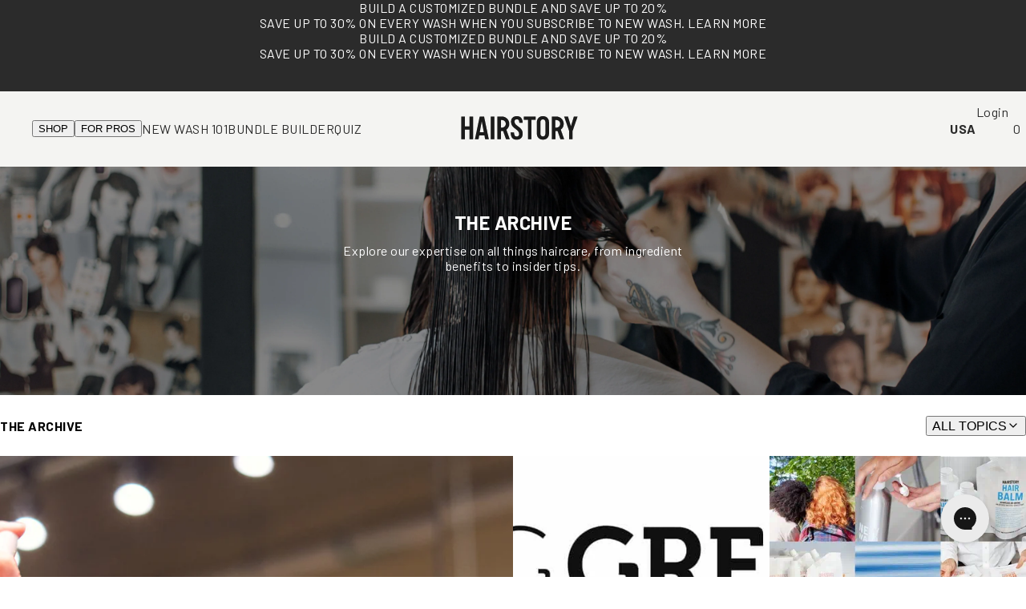

--- FILE ---
content_type: text/html; charset=utf-8
request_url: https://hairstory.com/blogs/news?page=2
body_size: 72930
content:
<!doctype html>
<html
  class='no-js'
  lang='en'>
  <head>
    <script id='consentmo-gcmv2-integration'>
  /*
   * Options:
   * - true: set default consent for all regions
   * - false: set default consent when the cookie bar active
   */
  const isSetDefaultConsent = true;
  window.dataLayer = window.dataLayer || [];
  function gtag() {
    dataLayer.push(arguments);
  }
  const getCsmCookie = (cookieName) =>
    document.cookie
      .split(';')
      .map((c) => c.trim())
      .find((c) => c.startsWith(`${cookieName}=`))
      ?.split('=')[1] ?? undefined;
  const getCsmStorage = () => {
    try {
      const storage = localStorage.getItem('gdprCache');
      if (!storage) return undefined;
      const parsed = JSON.parse(storage);
      const settings = parsed.getCookieConsentSettings && JSON.parse(parsed.getCookieConsentSettings);
      return {
        settings,
        cookieConsentName: `cookieconsent_status${settings?.cookie_name || ''}`
      };
    } catch {
      return undefined;
    }
  };
  const csmStorage = getCsmStorage();
  const cookieName = csmStorage?.cookieConsentName || 'cookieconsent_status';
  const csmCookieConsent = getCsmCookie(cookieName);
  const csmCookiePreferences = getCsmCookie('cookieconsent_preferences_disabled');
  if (isSetDefaultConsent) {
    let consentValues = {
      analytics: 'denied',
      marketing: 'denied',
      functionality: 'denied'
    };
    let adsDataRedaction = false;
    let urlPassthrough = false;
    if (csmCookieConsent && csmCookiePreferences !== undefined) {
      consentValues.analytics = csmCookiePreferences.indexOf('analytics') >= 0 ? 'denied' : 'granted';
      consentValues.marketing = csmCookiePreferences.indexOf('marketing') >= 0 ? 'denied' : 'granted';
      consentValues.functionality = csmCookiePreferences.indexOf('functionality') >= 0 ? 'denied' : 'granted';
      if (csmStorage && csmStorage?.settings?.gcm_options?.state == '1') {
        adsDataRedaction = csmStorage.settings.gcm_options?.ads_data_redaction || false;
        urlPassthrough = csmStorage.settings.gcm_options?.url_passthrough || false;
      }
    }
    gtag('consent', 'default', {
      ad_storage: consentValues.marketing,
      ad_personalization: consentValues.marketing,
      ad_user_data: consentValues.marketing,
      analytics_storage: consentValues.analytics,
      functionality_storage: consentValues.functionality,
      personalization_storage: consentValues.functionality,
      security_storage: 'granted',
      wait_for_update: 1500
    });
    gtag('set', 'ads_data_redaction', adsDataRedaction);
    gtag('set', 'url_passthrough', urlPassthrough);
  }
  document.addEventListener('consentmoSignal', function (event) {
    const csmSignal = event.detail;
    const consentState = csmSignal.integration?.gcm?.isEnabled ? csmSignal.integration.gcm.state : csmSignal.state;
    gtag('consent', !isSetDefaultConsent ? 'default' : 'update', consentState);
    if (csmSignal.integration?.gcm?.isEnabled) {
      gtag('set', 'ads_data_redaction', csmSignal.integration.gcm.adsDataRedaction);
      gtag('set', 'url_passthrough', csmSignal.integration.gcm.urlPassthrough);
    }
  });
</script>

    
    
    
    
    
    
      
      
    
  
    <meta name='google-site-verification' content='C9qLwIh-O8chp2KtmBMqBwFAm8gMjhX3IJV6HBPn7lM'>
    <meta name="google-site-verification" content="5Pyv7eQ14UfeScVeAjrCeNmNbyqowgETaLPHjxOaKUM" />
    <meta charset='utf-8'>
    <meta http-equiv='X-UA-Compatible' content='IE=edge'>
    <meta name='viewport' content='width=device-width,initial-scale=1'>
    <meta name='theme-color' content=''>
    <link rel='canonical' href='https://hairstory.com/blogs/news?page=2'>
    <link
      rel='preconnect'
      href='https://cdn.shopify.com'
      crossorigin><link
        rel='icon'
        type='image/png'
        href='//hairstory.com/cdn/shop/files/Monogram.svg?crop=center&height=32&v=1717100561&width=32'><link
        rel='preconnect'
        href='https://fonts.shopifycdn.com'
        crossorigin><title>
      Hairstory Blog
</title>

    

    <!-- START get refersion id script -->
<script>
  // DEMO PARAM: ?rfsn=7462888.43393a9
  const urlParams = new URLSearchParams(window.location.search);
  const rfsnQueryParameter = urlParams.get('rfsn');

  if (rfsnQueryParameter) {
    const refersion_affiliate_id = rfsnQueryParameter.split('.')[0] || '';

    if (refersion_affiliate_id) {
      localStorage.setItem('refersion_affiliate_id', refersion_affiliate_id);
    }
  }
</script>
<!-- END get refersion id script -->

    <script>
(function() {
  'use strict';

  const REFERSION_PARAM = 'rfsn';
  const REFERSION_STORAGE_KEY = 'refersion_visitor';
  const REFERSION_CART_ATTRIBUTE = 'auto_credit_affiliate_id';
  const STORAGE_DURATION = 30 * 24 * 60 * 60 * 1000; // 30 days in milliseconds

  class RefersionTracker {
    constructor() {
      this.rfsnValue = null;
      this.init();
    }

    // Extract the affiliate ID from the full refersion value (e.g., "7191580" from "7191580.a8f7be")
    extractAffiliateId(value) {
      if (!value) return null;
      const parts = value.split('.');
      return parts[0] || value;
    }

    init() {
      // Check URL parameters first
      this.rfsnValue = this.getRefersionFromURL();
      
      if (this.rfsnValue) {
        // Store in localStorage with timestamp
        this.storeRefersionValue(this.rfsnValue);
        // Update cart immediately
        this.updateCartAttribute();
      } else {
        // Check if we have a stored value
        const storedValue = this.getStoredRefersionValue();
        if (storedValue) {
          this.rfsnValue = storedValue;
          this.updateCartAttribute();
        }
      }

      // Listen for cart updates to ensure attribute persists
      this.listenForCartEvents();
    }

    getRefersionFromURL() {
      const urlParams = new URLSearchParams(window.location.search);
      return urlParams.get(REFERSION_PARAM);
    }

    storeRefersionValue(value) {
      const data = {
        value: value,
        timestamp: Date.now()
      };
      try {
        localStorage.setItem(REFERSION_STORAGE_KEY, JSON.stringify(data));
      } catch (e) {
        // Unable to store value in localStorage
      }
    }

    getStoredRefersionValue() {
      try {
        const stored = localStorage.getItem(REFERSION_STORAGE_KEY);
        if (!stored) return null;

        const data = JSON.parse(stored);
        const age = Date.now() - data.timestamp;
        const ageInDays = Math.floor(age / (24 * 60 * 60 * 1000));

        // Check if stored value is still valid (within 30 days)
        if (age < STORAGE_DURATION) {
          return data.value;
        } else {
          // Clean up expired data
          localStorage.removeItem(REFERSION_STORAGE_KEY);
          return null;
        }
      } catch (e) {
        return null;
      }
    }

    async updateCartAttribute() {
      if (!this.rfsnValue) return;

      try {
        // Extract just the affiliate ID portion
        const affiliateId = this.extractAffiliateId(this.rfsnValue);
        if (!affiliateId) return;

        // First, get the current cart
        const cartResponse = await fetch(window.routes.cart_url + '.js', {
          method: 'GET',
          headers: {
            'Content-Type': 'application/json',
          }
        });

        if (!cartResponse.ok) {
          throw new Error('Failed to fetch cart');
        }

        const cart = await cartResponse.json();

        // Check if attribute already exists and matches
        if (cart.attributes && cart.attributes[REFERSION_CART_ATTRIBUTE] === affiliateId) {
          return; // Already set correctly
        }

        // Update cart with Refersion attribute
        const updateData = {
          attributes: {
            [REFERSION_CART_ATTRIBUTE]: affiliateId
          }
        };

        const updateResponse = await fetch(window.routes.cart_update_url, {
          method: 'POST',
          headers: {
            'Content-Type': 'application/json',
            'Accept': 'application/json'
          },
          body: JSON.stringify(updateData)
        });

        if (!updateResponse.ok) {
          throw new Error('Failed to update cart attributes');
        }

      } catch (error) {
        // Error updating cart
      }
    }

    listenForCartEvents() {
      // Listen for add to cart events
      document.addEventListener('cart:added', () => {
        this.updateCartAttribute();
      });

      // Listen for cart updates via pub/sub if available
      if (typeof subscribe !== 'undefined' && typeof PUB_SUB_EVENTS !== 'undefined') {
        if (PUB_SUB_EVENTS.cartUpdate) {
          subscribe(PUB_SUB_EVENTS.cartUpdate, () => {
            this.updateCartAttribute();
          });
        }
      }

      // Also update when items are added via form submission
      document.addEventListener('submit', (event) => {
        const form = event.target;
        if (form.action && form.action.includes('/cart/add')) {
          // Delay to ensure cart is updated
          setTimeout(() => {
            this.updateCartAttribute();
          }, 500);
        }
      });

      // Update on page visibility change (user returns to tab)
      document.addEventListener('visibilitychange', () => {
        if (!document.hidden && this.rfsnValue) {
          this.updateCartAttribute();
        }
      });
    }
  }

  // Initialize when DOM is ready
  if (document.readyState === 'loading') {
    document.addEventListener('DOMContentLoaded', () => {
      new RefersionTracker();
    });
  } else {
    new RefersionTracker();
  }
})();
</script>
    <script type='text/javascript'>
  var script = document.createElement('script');
  script.src = 'https://xp2023-pix.s3.amazonaws.com/px_JV4xQ.js';
  document.getElementsByTagName('head')[0].appendChild(script);
</script>


    

      <meta name='robots' content='index, follow'>
    

    
      <meta name='description' content='Hairstory - Hairstory Blog.'>
    

    <!-- Google Tag Manager -->
    <script>
      (function (w, d, s, l, i) {
        w[l] = w[l] || [];
        w[l].push({ 'gtm.start': new Date().getTime(), event: 'gtm.js' });
        var f = d.getElementsByTagName(s)[0],
          j = d.createElement(s),
          dl = l != 'dataLayer' ? '&l=' + l : '';
        j.async = true;
        j.src = 'https://www.googletagmanager.com/gtm.js?id=' + i + dl;
        f.parentNode.insertBefore(j, f);
      })(window, document, 'script', 'dataLayer', 'GTM-W5F9DQH6');
    </script>
    <!-- End Google Tag Manager -->

    <!-- Start Hotjar Tracking Code -->
    <script>
      (function (h, o, t, j, a, r) {
        h.hj =
          h.hj ||
          function () {
            (h.hj.q = h.hj.q || []).push(arguments);
          };
        h._hjSettings = { hjid: 3842312, hjsv: 6 };
        a = o.getElementsByTagName('head')[0];
        r = o.createElement('script');
        r.async = 1;
        r.src = t + h._hjSettings.hjid + j + h._hjSettings.hjsv;
        a.appendChild(r);
      })(window, document, 'https://static.hotjar.com/c/hotjar-', '.js?sv=');
    </script>
    <!-- End Hotjar Tracking Code --><link href="//hairstory.com/cdn/shop/t/441/assets/legacy-global.css?v=101906115087100566921768951024" rel="stylesheet" type="text/css" media="all" />
    <script src="//hairstory.com/cdn/shop/t/441/assets/legacy-global.js?v=153937755097798608371768951024" defer></script>

    

    <script>window.performance && window.performance.mark && window.performance.mark('shopify.content_for_header.start');</script><meta name="google-site-verification" content="Kh7iZhcOJvDxWcmPM6ODmU03pL0MbAr36AcEGbYA9rs">
<meta name="facebook-domain-verification" content="3d8v0tgmsfpn1ochl47yzx88sta10f">
<meta id="shopify-digital-wallet" name="shopify-digital-wallet" content="/65350074598/digital_wallets/dialog">
<meta name="shopify-checkout-api-token" content="7647f0b7a94abfc9fbe0271cebfb496c">
<meta id="in-context-paypal-metadata" data-shop-id="65350074598" data-venmo-supported="false" data-environment="production" data-locale="en_US" data-paypal-v4="true" data-currency="USD">
<link rel="alternate" type="application/atom+xml" title="Feed" href="/blogs/news.atom" />
<link rel="prev" href="/blogs/news?page=1">
<link rel="next" href="/blogs/news?page=3">
<link rel="alternate" hreflang="x-default" href="https://hairstory.com/blogs/news?page=2">
<link rel="alternate" hreflang="en" href="https://hairstory.com/blogs/news?page=2">
<link rel="alternate" hreflang="en-AU" href="https://hairstory.com/en-au/blogs/news?page=2">
<link rel="alternate" hreflang="en-NZ" href="https://hairstory.com/en-au/blogs/news?page=2">
<link rel="alternate" hreflang="en-CA" href="https://hairstory.com/en-ca/blogs/news?page=2">
<link rel="alternate" hreflang="en-AT" href="https://hairstory.com/en-eu/blogs/news?page=2">
<link rel="alternate" hreflang="en-BE" href="https://hairstory.com/en-eu/blogs/news?page=2">
<link rel="alternate" hreflang="en-BG" href="https://hairstory.com/en-eu/blogs/news?page=2">
<link rel="alternate" hreflang="en-HR" href="https://hairstory.com/en-eu/blogs/news?page=2">
<link rel="alternate" hreflang="en-CZ" href="https://hairstory.com/en-eu/blogs/news?page=2">
<link rel="alternate" hreflang="en-DK" href="https://hairstory.com/en-eu/blogs/news?page=2">
<link rel="alternate" hreflang="en-EE" href="https://hairstory.com/en-eu/blogs/news?page=2">
<link rel="alternate" hreflang="en-FI" href="https://hairstory.com/en-eu/blogs/news?page=2">
<link rel="alternate" hreflang="en-FR" href="https://hairstory.com/en-eu/blogs/news?page=2">
<link rel="alternate" hreflang="en-DE" href="https://hairstory.com/en-eu/blogs/news?page=2">
<link rel="alternate" hreflang="en-GR" href="https://hairstory.com/en-eu/blogs/news?page=2">
<link rel="alternate" hreflang="en-HU" href="https://hairstory.com/en-eu/blogs/news?page=2">
<link rel="alternate" hreflang="en-IE" href="https://hairstory.com/en-eu/blogs/news?page=2">
<link rel="alternate" hreflang="en-IT" href="https://hairstory.com/en-eu/blogs/news?page=2">
<link rel="alternate" hreflang="en-LV" href="https://hairstory.com/en-eu/blogs/news?page=2">
<link rel="alternate" hreflang="en-LT" href="https://hairstory.com/en-eu/blogs/news?page=2">
<link rel="alternate" hreflang="en-LU" href="https://hairstory.com/en-eu/blogs/news?page=2">
<link rel="alternate" hreflang="en-MT" href="https://hairstory.com/en-eu/blogs/news?page=2">
<link rel="alternate" hreflang="en-MC" href="https://hairstory.com/en-eu/blogs/news?page=2">
<link rel="alternate" hreflang="en-NL" href="https://hairstory.com/en-eu/blogs/news?page=2">
<link rel="alternate" hreflang="en-PL" href="https://hairstory.com/en-eu/blogs/news?page=2">
<link rel="alternate" hreflang="en-PT" href="https://hairstory.com/en-eu/blogs/news?page=2">
<link rel="alternate" hreflang="en-SK" href="https://hairstory.com/en-eu/blogs/news?page=2">
<link rel="alternate" hreflang="en-SI" href="https://hairstory.com/en-eu/blogs/news?page=2">
<link rel="alternate" hreflang="en-ES" href="https://hairstory.com/en-eu/blogs/news?page=2">
<link rel="alternate" hreflang="en-SE" href="https://hairstory.com/en-eu/blogs/news?page=2">
<link rel="alternate" hreflang="en-CH" href="https://hairstory.com/en-eu/blogs/news?page=2">
<link rel="alternate" hreflang="en-CY" href="https://hairstory.com/en-eu/blogs/news?page=2">
<link rel="alternate" hreflang="en-GB" href="https://hairstory.com/en-uk/blogs/news?page=2">
<link rel="alternate" hreflang="en-NO" href="https://hairstory.com/en-no/blogs/news?page=2">
<script async="async" src="/checkouts/internal/preloads.js?locale=en-US"></script>
<link rel="preconnect" href="https://shop.app" crossorigin="anonymous">
<script async="async" src="https://shop.app/checkouts/internal/preloads.js?locale=en-US&shop_id=65350074598" crossorigin="anonymous"></script>
<script id="apple-pay-shop-capabilities" type="application/json">{"shopId":65350074598,"countryCode":"US","currencyCode":"USD","merchantCapabilities":["supports3DS"],"merchantId":"gid:\/\/shopify\/Shop\/65350074598","merchantName":"Hairstory","requiredBillingContactFields":["postalAddress","email"],"requiredShippingContactFields":["postalAddress","email"],"shippingType":"shipping","supportedNetworks":["visa","masterCard","amex","discover","elo","jcb"],"total":{"type":"pending","label":"Hairstory","amount":"1.00"},"shopifyPaymentsEnabled":true,"supportsSubscriptions":true}</script>
<script id="shopify-features" type="application/json">{"accessToken":"7647f0b7a94abfc9fbe0271cebfb496c","betas":["rich-media-storefront-analytics"],"domain":"hairstory.com","predictiveSearch":true,"shopId":65350074598,"locale":"en"}</script>
<script>var Shopify = Shopify || {};
Shopify.shop = "hairstorystudio.myshopify.com";
Shopify.locale = "en";
Shopify.currency = {"active":"USD","rate":"1.0"};
Shopify.country = "US";
Shopify.theme = {"name":"HS 2.0 | production theme (with git)","id":144774791398,"schema_name":"Driver Digital","schema_version":"2.0.0","theme_store_id":null,"role":"main"};
Shopify.theme.handle = "null";
Shopify.theme.style = {"id":null,"handle":null};
Shopify.cdnHost = "hairstory.com/cdn";
Shopify.routes = Shopify.routes || {};
Shopify.routes.root = "/";</script>
<script type="module">!function(o){(o.Shopify=o.Shopify||{}).modules=!0}(window);</script>
<script>!function(o){function n(){var o=[];function n(){o.push(Array.prototype.slice.apply(arguments))}return n.q=o,n}var t=o.Shopify=o.Shopify||{};t.loadFeatures=n(),t.autoloadFeatures=n()}(window);</script>
<script>
  window.ShopifyPay = window.ShopifyPay || {};
  window.ShopifyPay.apiHost = "shop.app\/pay";
  window.ShopifyPay.redirectState = null;
</script>
<script id="shop-js-analytics" type="application/json">{"pageType":"blog"}</script>
<script defer="defer" async type="module" src="//hairstory.com/cdn/shopifycloud/shop-js/modules/v2/client.init-shop-cart-sync_BT-GjEfc.en.esm.js"></script>
<script defer="defer" async type="module" src="//hairstory.com/cdn/shopifycloud/shop-js/modules/v2/chunk.common_D58fp_Oc.esm.js"></script>
<script defer="defer" async type="module" src="//hairstory.com/cdn/shopifycloud/shop-js/modules/v2/chunk.modal_xMitdFEc.esm.js"></script>
<script type="module">
  await import("//hairstory.com/cdn/shopifycloud/shop-js/modules/v2/client.init-shop-cart-sync_BT-GjEfc.en.esm.js");
await import("//hairstory.com/cdn/shopifycloud/shop-js/modules/v2/chunk.common_D58fp_Oc.esm.js");
await import("//hairstory.com/cdn/shopifycloud/shop-js/modules/v2/chunk.modal_xMitdFEc.esm.js");

  window.Shopify.SignInWithShop?.initShopCartSync?.({"fedCMEnabled":true,"windoidEnabled":true});

</script>
<script>
  window.Shopify = window.Shopify || {};
  if (!window.Shopify.featureAssets) window.Shopify.featureAssets = {};
  window.Shopify.featureAssets['shop-js'] = {"shop-cart-sync":["modules/v2/client.shop-cart-sync_DZOKe7Ll.en.esm.js","modules/v2/chunk.common_D58fp_Oc.esm.js","modules/v2/chunk.modal_xMitdFEc.esm.js"],"init-fed-cm":["modules/v2/client.init-fed-cm_B6oLuCjv.en.esm.js","modules/v2/chunk.common_D58fp_Oc.esm.js","modules/v2/chunk.modal_xMitdFEc.esm.js"],"shop-cash-offers":["modules/v2/client.shop-cash-offers_D2sdYoxE.en.esm.js","modules/v2/chunk.common_D58fp_Oc.esm.js","modules/v2/chunk.modal_xMitdFEc.esm.js"],"shop-login-button":["modules/v2/client.shop-login-button_QeVjl5Y3.en.esm.js","modules/v2/chunk.common_D58fp_Oc.esm.js","modules/v2/chunk.modal_xMitdFEc.esm.js"],"pay-button":["modules/v2/client.pay-button_DXTOsIq6.en.esm.js","modules/v2/chunk.common_D58fp_Oc.esm.js","modules/v2/chunk.modal_xMitdFEc.esm.js"],"shop-button":["modules/v2/client.shop-button_DQZHx9pm.en.esm.js","modules/v2/chunk.common_D58fp_Oc.esm.js","modules/v2/chunk.modal_xMitdFEc.esm.js"],"avatar":["modules/v2/client.avatar_BTnouDA3.en.esm.js"],"init-windoid":["modules/v2/client.init-windoid_CR1B-cfM.en.esm.js","modules/v2/chunk.common_D58fp_Oc.esm.js","modules/v2/chunk.modal_xMitdFEc.esm.js"],"init-shop-for-new-customer-accounts":["modules/v2/client.init-shop-for-new-customer-accounts_C_vY_xzh.en.esm.js","modules/v2/client.shop-login-button_QeVjl5Y3.en.esm.js","modules/v2/chunk.common_D58fp_Oc.esm.js","modules/v2/chunk.modal_xMitdFEc.esm.js"],"init-shop-email-lookup-coordinator":["modules/v2/client.init-shop-email-lookup-coordinator_BI7n9ZSv.en.esm.js","modules/v2/chunk.common_D58fp_Oc.esm.js","modules/v2/chunk.modal_xMitdFEc.esm.js"],"init-shop-cart-sync":["modules/v2/client.init-shop-cart-sync_BT-GjEfc.en.esm.js","modules/v2/chunk.common_D58fp_Oc.esm.js","modules/v2/chunk.modal_xMitdFEc.esm.js"],"shop-toast-manager":["modules/v2/client.shop-toast-manager_DiYdP3xc.en.esm.js","modules/v2/chunk.common_D58fp_Oc.esm.js","modules/v2/chunk.modal_xMitdFEc.esm.js"],"init-customer-accounts":["modules/v2/client.init-customer-accounts_D9ZNqS-Q.en.esm.js","modules/v2/client.shop-login-button_QeVjl5Y3.en.esm.js","modules/v2/chunk.common_D58fp_Oc.esm.js","modules/v2/chunk.modal_xMitdFEc.esm.js"],"init-customer-accounts-sign-up":["modules/v2/client.init-customer-accounts-sign-up_iGw4briv.en.esm.js","modules/v2/client.shop-login-button_QeVjl5Y3.en.esm.js","modules/v2/chunk.common_D58fp_Oc.esm.js","modules/v2/chunk.modal_xMitdFEc.esm.js"],"shop-follow-button":["modules/v2/client.shop-follow-button_CqMgW2wH.en.esm.js","modules/v2/chunk.common_D58fp_Oc.esm.js","modules/v2/chunk.modal_xMitdFEc.esm.js"],"checkout-modal":["modules/v2/client.checkout-modal_xHeaAweL.en.esm.js","modules/v2/chunk.common_D58fp_Oc.esm.js","modules/v2/chunk.modal_xMitdFEc.esm.js"],"shop-login":["modules/v2/client.shop-login_D91U-Q7h.en.esm.js","modules/v2/chunk.common_D58fp_Oc.esm.js","modules/v2/chunk.modal_xMitdFEc.esm.js"],"lead-capture":["modules/v2/client.lead-capture_BJmE1dJe.en.esm.js","modules/v2/chunk.common_D58fp_Oc.esm.js","modules/v2/chunk.modal_xMitdFEc.esm.js"],"payment-terms":["modules/v2/client.payment-terms_Ci9AEqFq.en.esm.js","modules/v2/chunk.common_D58fp_Oc.esm.js","modules/v2/chunk.modal_xMitdFEc.esm.js"]};
</script>
<script>(function() {
  var isLoaded = false;
  function asyncLoad() {
    if (isLoaded) return;
    isLoaded = true;
    var urls = ["https:\/\/loup.ai\/static\/js\/shopify\/main.js?api_key=a1b2a6d6b4f84634f2c1e5ceb0805b586029f429\u0026shop=hairstorystudio.myshopify.com","https:\/\/static.klaviyo.com\/onsite\/js\/klaviyo.js?company_id=S8MmSD\u0026shop=hairstorystudio.myshopify.com","https:\/\/static.klaviyo.com\/onsite\/js\/klaviyo.js?company_id=S8MmSD\u0026shop=hairstorystudio.myshopify.com","https:\/\/static.klaviyo.com\/onsite\/js\/klaviyo.js?company_id=S8MmSD\u0026shop=hairstorystudio.myshopify.com","https:\/\/static.klaviyo.com\/onsite\/js\/klaviyo.js?company_id=S8MmSD\u0026shop=hairstorystudio.myshopify.com","https:\/\/static.klaviyo.com\/onsite\/js\/klaviyo.js?company_id=S8MmSD\u0026shop=hairstorystudio.myshopify.com","https:\/\/static.klaviyo.com\/onsite\/js\/klaviyo.js?company_id=S8MmSD\u0026shop=hairstorystudio.myshopify.com","https:\/\/d2badvwg0mti9p.cloudfront.net\/script.js?shop=hairstorystudio.myshopify.com\u0026shop=hairstorystudio.myshopify.com","https:\/\/str.rise-ai.com\/?shop=hairstorystudio.myshopify.com","https:\/\/strn.rise-ai.com\/?shop=hairstorystudio.myshopify.com","https:\/\/static.klaviyo.com\/onsite\/js\/klaviyo.js?company_id=S8MmSD\u0026shop=hairstorystudio.myshopify.com","https:\/\/connect.nosto.com\/include\/script\/shopify-65350074598.js?shop=hairstorystudio.myshopify.com","https:\/\/ecom-app.rakutenadvertising.io\/rakuten_advertising.js?shop=hairstorystudio.myshopify.com","https:\/\/tag.rmp.rakuten.com\/127035.ct.js?shop=hairstorystudio.myshopify.com","https:\/\/widgets.juniphq.com\/v1\/junip_shopify.js?shop=hairstorystudio.myshopify.com","https:\/\/sdk.postscript.io\/sdk-script-loader.bundle.js?shopId=727790\u0026shop=hairstorystudio.myshopify.com"];
    for (var i = 0; i < urls.length; i++) {
      var s = document.createElement('script');
      s.type = 'text/javascript';
      s.async = true;
      s.src = urls[i];
      var x = document.getElementsByTagName('script')[0];
      x.parentNode.insertBefore(s, x);
    }
  };
  if(window.attachEvent) {
    window.attachEvent('onload', asyncLoad);
  } else {
    window.addEventListener('load', asyncLoad, false);
  }
})();</script>
<script id="__st">var __st={"a":65350074598,"offset":-18000,"reqid":"05286df0-c435-4b0b-a4ca-87c7799337d3-1769170861","pageurl":"hairstory.com\/blogs\/news?page=2","s":"blogs-87835508966","u":"aa15fcf9be97","p":"blog","rtyp":"blog","rid":87835508966};</script>
<script>window.ShopifyPaypalV4VisibilityTracking = true;</script>
<script id="captcha-bootstrap">!function(){'use strict';const t='contact',e='account',n='new_comment',o=[[t,t],['blogs',n],['comments',n],[t,'customer']],c=[[e,'customer_login'],[e,'guest_login'],[e,'recover_customer_password'],[e,'create_customer']],r=t=>t.map((([t,e])=>`form[action*='/${t}']:not([data-nocaptcha='true']) input[name='form_type'][value='${e}']`)).join(','),a=t=>()=>t?[...document.querySelectorAll(t)].map((t=>t.form)):[];function s(){const t=[...o],e=r(t);return a(e)}const i='password',u='form_key',d=['recaptcha-v3-token','g-recaptcha-response','h-captcha-response',i],f=()=>{try{return window.sessionStorage}catch{return}},m='__shopify_v',_=t=>t.elements[u];function p(t,e,n=!1){try{const o=window.sessionStorage,c=JSON.parse(o.getItem(e)),{data:r}=function(t){const{data:e,action:n}=t;return t[m]||n?{data:e,action:n}:{data:t,action:n}}(c);for(const[e,n]of Object.entries(r))t.elements[e]&&(t.elements[e].value=n);n&&o.removeItem(e)}catch(o){console.error('form repopulation failed',{error:o})}}const l='form_type',E='cptcha';function T(t){t.dataset[E]=!0}const w=window,h=w.document,L='Shopify',v='ce_forms',y='captcha';let A=!1;((t,e)=>{const n=(g='f06e6c50-85a8-45c8-87d0-21a2b65856fe',I='https://cdn.shopify.com/shopifycloud/storefront-forms-hcaptcha/ce_storefront_forms_captcha_hcaptcha.v1.5.2.iife.js',D={infoText:'Protected by hCaptcha',privacyText:'Privacy',termsText:'Terms'},(t,e,n)=>{const o=w[L][v],c=o.bindForm;if(c)return c(t,g,e,D).then(n);var r;o.q.push([[t,g,e,D],n]),r=I,A||(h.body.append(Object.assign(h.createElement('script'),{id:'captcha-provider',async:!0,src:r})),A=!0)});var g,I,D;w[L]=w[L]||{},w[L][v]=w[L][v]||{},w[L][v].q=[],w[L][y]=w[L][y]||{},w[L][y].protect=function(t,e){n(t,void 0,e),T(t)},Object.freeze(w[L][y]),function(t,e,n,w,h,L){const[v,y,A,g]=function(t,e,n){const i=e?o:[],u=t?c:[],d=[...i,...u],f=r(d),m=r(i),_=r(d.filter((([t,e])=>n.includes(e))));return[a(f),a(m),a(_),s()]}(w,h,L),I=t=>{const e=t.target;return e instanceof HTMLFormElement?e:e&&e.form},D=t=>v().includes(t);t.addEventListener('submit',(t=>{const e=I(t);if(!e)return;const n=D(e)&&!e.dataset.hcaptchaBound&&!e.dataset.recaptchaBound,o=_(e),c=g().includes(e)&&(!o||!o.value);(n||c)&&t.preventDefault(),c&&!n&&(function(t){try{if(!f())return;!function(t){const e=f();if(!e)return;const n=_(t);if(!n)return;const o=n.value;o&&e.removeItem(o)}(t);const e=Array.from(Array(32),(()=>Math.random().toString(36)[2])).join('');!function(t,e){_(t)||t.append(Object.assign(document.createElement('input'),{type:'hidden',name:u})),t.elements[u].value=e}(t,e),function(t,e){const n=f();if(!n)return;const o=[...t.querySelectorAll(`input[type='${i}']`)].map((({name:t})=>t)),c=[...d,...o],r={};for(const[a,s]of new FormData(t).entries())c.includes(a)||(r[a]=s);n.setItem(e,JSON.stringify({[m]:1,action:t.action,data:r}))}(t,e)}catch(e){console.error('failed to persist form',e)}}(e),e.submit())}));const S=(t,e)=>{t&&!t.dataset[E]&&(n(t,e.some((e=>e===t))),T(t))};for(const o of['focusin','change'])t.addEventListener(o,(t=>{const e=I(t);D(e)&&S(e,y())}));const B=e.get('form_key'),M=e.get(l),P=B&&M;t.addEventListener('DOMContentLoaded',(()=>{const t=y();if(P)for(const e of t)e.elements[l].value===M&&p(e,B);[...new Set([...A(),...v().filter((t=>'true'===t.dataset.shopifyCaptcha))])].forEach((e=>S(e,t)))}))}(h,new URLSearchParams(w.location.search),n,t,e,['guest_login'])})(!0,!0)}();</script>
<script integrity="sha256-4kQ18oKyAcykRKYeNunJcIwy7WH5gtpwJnB7kiuLZ1E=" data-source-attribution="shopify.loadfeatures" defer="defer" src="//hairstory.com/cdn/shopifycloud/storefront/assets/storefront/load_feature-a0a9edcb.js" crossorigin="anonymous"></script>
<script crossorigin="anonymous" defer="defer" src="//hairstory.com/cdn/shopifycloud/storefront/assets/shopify_pay/storefront-65b4c6d7.js?v=20250812"></script>
<script data-source-attribution="shopify.dynamic_checkout.dynamic.init">var Shopify=Shopify||{};Shopify.PaymentButton=Shopify.PaymentButton||{isStorefrontPortableWallets:!0,init:function(){window.Shopify.PaymentButton.init=function(){};var t=document.createElement("script");t.src="https://hairstory.com/cdn/shopifycloud/portable-wallets/latest/portable-wallets.en.js",t.type="module",document.head.appendChild(t)}};
</script>
<script data-source-attribution="shopify.dynamic_checkout.buyer_consent">
  function portableWalletsHideBuyerConsent(e){var t=document.getElementById("shopify-buyer-consent"),n=document.getElementById("shopify-subscription-policy-button");t&&n&&(t.classList.add("hidden"),t.setAttribute("aria-hidden","true"),n.removeEventListener("click",e))}function portableWalletsShowBuyerConsent(e){var t=document.getElementById("shopify-buyer-consent"),n=document.getElementById("shopify-subscription-policy-button");t&&n&&(t.classList.remove("hidden"),t.removeAttribute("aria-hidden"),n.addEventListener("click",e))}window.Shopify?.PaymentButton&&(window.Shopify.PaymentButton.hideBuyerConsent=portableWalletsHideBuyerConsent,window.Shopify.PaymentButton.showBuyerConsent=portableWalletsShowBuyerConsent);
</script>
<script data-source-attribution="shopify.dynamic_checkout.cart.bootstrap">document.addEventListener("DOMContentLoaded",(function(){function t(){return document.querySelector("shopify-accelerated-checkout-cart, shopify-accelerated-checkout")}if(t())Shopify.PaymentButton.init();else{new MutationObserver((function(e,n){t()&&(Shopify.PaymentButton.init(),n.disconnect())})).observe(document.body,{childList:!0,subtree:!0})}}));
</script>
<link id="shopify-accelerated-checkout-styles" rel="stylesheet" media="screen" href="https://hairstory.com/cdn/shopifycloud/portable-wallets/latest/accelerated-checkout-backwards-compat.css" crossorigin="anonymous">
<style id="shopify-accelerated-checkout-cart">
        #shopify-buyer-consent {
  margin-top: 1em;
  display: inline-block;
  width: 100%;
}

#shopify-buyer-consent.hidden {
  display: none;
}

#shopify-subscription-policy-button {
  background: none;
  border: none;
  padding: 0;
  text-decoration: underline;
  font-size: inherit;
  cursor: pointer;
}

#shopify-subscription-policy-button::before {
  box-shadow: none;
}

      </style>

<script>window.performance && window.performance.mark && window.performance.mark('shopify.content_for_header.end');</script>

    <style data-shopify>
      *,
      *::before,
      *::after {
        box-sizing: inherit;
      }

      html {
        box-sizing: border-box;
        font-size: 16px;
        height: 100%;
      }

      body {
        display: grid;
        grid-template-rows: auto auto 1fr auto;
        grid-template-columns: 100%;
        min-height: 100%;
        margin: 0;
        font-size: 0.875rem;
        letter-spacing: 0.03125rem;
        line-height: 1.188rem;
        font-family: 'Barlow';
        font-style: normal;
        font-weight: normal;
      }

      @media (min-width: 1024px) {
        body {
          font-size: 1rem;
        }
      }

      a {
        text-decoration: none;
        color: inherit;
        cursor: pointer;
      }

      #MainContent {
        margin-top: var(--header-height);
      }
    </style>
    <script>
      document.documentElement.className = document.documentElement.className.replace('no-js', 'js');
      if (Shopify.designMode) {
        document.documentElement.classList.add('shopify-design-mode');
      }
    </script>
    <script
      src='https://cdn-widgetsrepository.yotpo.com/v1/loader/EI4YYk1WXcQ5Bq19ihsZVgz4slQZlCbiL6WGsyrW?languageCode=en'
      async></script>

    <!-- Start Quiz bundle script -->
    
    <!-- End Quiz bundle script -->

    <!-- Start Nosto script -->
    <script
      type='text/javascript'
      async=''
      src='https://connect.nosto.com/script/shopify/nosto.js?merchant=shopify-65350074598'></script>
    <!-- end Nosto script -->

    
  <!-- Gorgias Chat Widget Start -->
  <script
    id='gorgias-chat-widget-install-v3'
    src='https://config.gorgias.chat/bundle-loader/01JT6JCY5TR1W7PCV2212EVK54'></script>
  <!-- Gorgias Chat Widget End -->

  <!-- Bundle Start -->
  <script src='https://bundle.dyn-rev.app/loader.js?g_cvt_id=54ec2e74-56c3-42f3-a3d6-61655395dd6c' async></script>
  <!-- Bundle End -->


    <script>
  window.Shopify = window.Shopify || {};
  Shopify.money_format = "${{amount}}";
  Shopify.formatMoney = function(cents, format) {
    if (typeof cents === 'string') {
      cents = cents.replace('.', '');
    }
    var value = '';
    var placeholderRegex = /\{\{\s*(\w+)\s*\}\}/;
    var formatString = (format || this.money_format);

    function formatWithDelimiters(number, precision, thousands, decimal) {
      thousands = thousands || ',';
      decimal = decimal || '.';

      if (isNaN(number) || number === null) {
        return 0;
      }

      number = (number / 100.0).toFixed(precision);

      var parts = number.split('.');
      var dollarsAmount = parts[0].replace(/(\d)(?=(\d\d\d)+(?!\d))/g, '$1' + thousands);
      var centsAmount = parts[1] ? (decimal + parts[1]) : '';

      return dollarsAmount + centsAmount;
    }

    switch (formatString.match(placeholderRegex)[1]) {
      case 'amount':
        value = formatWithDelimiters(cents, 2);
        break;
      case 'amount_no_decimals':
        value = formatWithDelimiters(cents, 0);
        break;
      case 'amount_with_comma_separator':
        value = formatWithDelimiters(cents, 2, '.', ',');
        break;
      case 'amount_no_decimals_with_comma_separator':
        value = formatWithDelimiters(cents, 0, '.', ',');
        break;
      case 'amount_no_decimals_with_space_separator':
        value = formatWithDelimiters(cents, 0, ' ');
        break;
      case 'amount_with_apostrophe_separator':
        value = formatWithDelimiters(cents, 2, "'");
        break;
    }

    return formatString.replace(placeholderRegex, value);
  };
</script>


    
    
      <link rel="stylesheet" href="https://cdn.jsdelivr.net/npm/swiffy-slider@1.6.0/dist/css/swiffy-slider.min.css" crossorigin="anonymous">
      <script src="https://cdn.jsdelivr.net/npm/swiffy-slider@1.6.0/dist/js/swiffy-slider.min.js" crossorigin="anonymous"></script>
    
    <script>
  const searchParams = new URLSearchParams(window.location.search);

  console.log('searchParams', searchParams.get('rfsn'));

  const isJaynesHdLink = searchParams.get('rfsn') === '7191580.a8f7be';
  const isHowToHairGirlLink = searchParams.get('rfsn') === '7194618.82898d';

  if (searchParams.get('rfsn') && sessionStorage.getItem('has_redirected_hd') !== 'true' && !isJaynesHdLink && !isHowToHairGirlLink) {
    console.log('in here');
    sessionStorage.setItem('has_redirected_hd', 'true');
    let redirectUrl = 'https://hairstory.com/pages/nwm ';
    if (window.location.search) {
      redirectUrl = `${redirectUrl}${window.location.search}`;
    } else {
      redirectUrl = `${redirectUrl}`;
    }

    window.location.replace(redirectUrl);
  }
</script>

    


    

<!-- Geographic restriction - Hide by default, show for US -->
<!-- This script is loaded in the <head> section of theme.liquid . -->




    <script>
  !(function (v, i, b, e, c, o) {
    if (!v[c]) {
      var s = (v[c] = function () {
        s.process ? s.process.apply(s, arguments) : s.queue.push(arguments);
      });
      (s.queue = []), (s.b = 1 * new Date());
      var t = i.createElement(b);
      (t.async = !0), (t.src = e);
      var n = i.getElementsByTagName(b)[0];
      n.parentNode.insertBefore(t, n);
    }
  })(window, document, 'script', 'https://s.vibe.co/vbpx.js', 'vbpx');
  vbpx('init', 'QgSzSN');
  vbpx('event', 'page_view');
</script>

    <!-- Start Junip script -->
<script type='text/javascript' async='true' src='https://widgets.juniphq.com/v1/junip_shopify.js'></script>
<span class='junip-store-key' data-store-key='U81hSHdK52QzsCUNV34Gu2Wv'></span>
<!-- End Junip script -->


    
      
    
  <!-- BEGIN app block: shopify://apps/consentmo-gdpr/blocks/gdpr_cookie_consent/4fbe573f-a377-4fea-9801-3ee0858cae41 -->


<!-- END app block --><!-- BEGIN app block: shopify://apps/microsoft-clarity/blocks/clarity_js/31c3d126-8116-4b4a-8ba1-baeda7c4aeea -->
<script type="text/javascript">
  (function (c, l, a, r, i, t, y) {
    c[a] = c[a] || function () { (c[a].q = c[a].q || []).push(arguments); };
    t = l.createElement(r); t.async = 1; t.src = "https://www.clarity.ms/tag/" + i + "?ref=shopify";
    y = l.getElementsByTagName(r)[0]; y.parentNode.insertBefore(t, y);

    c.Shopify.loadFeatures([{ name: "consent-tracking-api", version: "0.1" }], error => {
      if (error) {
        console.error("Error loading Shopify features:", error);
        return;
      }

      c[a]('consentv2', {
        ad_Storage: c.Shopify.customerPrivacy.marketingAllowed() ? "granted" : "denied",
        analytics_Storage: c.Shopify.customerPrivacy.analyticsProcessingAllowed() ? "granted" : "denied",
      });
    });

    l.addEventListener("visitorConsentCollected", function (e) {
      c[a]('consentv2', {
        ad_Storage: e.detail.marketingAllowed ? "granted" : "denied",
        analytics_Storage: e.detail.analyticsAllowed ? "granted" : "denied",
      });
    });
  })(window, document, "clarity", "script", "t1k5gcy2wm");
</script>



<!-- END app block --><!-- BEGIN app block: shopify://apps/klaviyo-email-marketing-sms/blocks/klaviyo-onsite-embed/2632fe16-c075-4321-a88b-50b567f42507 -->












  <script async src="https://static.klaviyo.com/onsite/js/S8MmSD/klaviyo.js?company_id=S8MmSD"></script>
  <script>!function(){if(!window.klaviyo){window._klOnsite=window._klOnsite||[];try{window.klaviyo=new Proxy({},{get:function(n,i){return"push"===i?function(){var n;(n=window._klOnsite).push.apply(n,arguments)}:function(){for(var n=arguments.length,o=new Array(n),w=0;w<n;w++)o[w]=arguments[w];var t="function"==typeof o[o.length-1]?o.pop():void 0,e=new Promise((function(n){window._klOnsite.push([i].concat(o,[function(i){t&&t(i),n(i)}]))}));return e}}})}catch(n){window.klaviyo=window.klaviyo||[],window.klaviyo.push=function(){var n;(n=window._klOnsite).push.apply(n,arguments)}}}}();</script>

  




  <script>
    window.klaviyoReviewsProductDesignMode = false
  </script>







<!-- END app block --><!-- BEGIN app block: shopify://apps/impact-com/blocks/utt/adac1a7f-d17f-4936-8a12-45628cdd8add -->

<script id="advocate_jwt_script" defer>
  (function() {
    if (window.advocateScriptInitialized) {
      console.log("Advocate script already loaded, skipping...");
      return;
    }

    window.advocateScriptInitialized = true;

    async function fetchJWT(shopUrl, customerId) {
      try {
        const response = await fetch(`https://saasler-impact.herokuapp.com/api/v1/advocate_widget_jwt?customer_id=${customerId}&shop_url=${shopUrl}`);

        const data = await response.json();

        window.impactToken = data.jwt;
      } catch (error) {
        console.error("Error fetching data: ", error);
      }
    }

    const shopUrl = Shopify.shop;
    const customerId = __st.cid;

    fetchJWT(shopUrl, customerId).then(() => {
      const uttUrl = "https://utt.impactcdn.com/A2739401-0c7d-4ca6-927e-f891616134281.js";

      (function(a,b,c,d,e,f,g){e['ire_o']=c;e[c]=e[c]||function(){(e[c].a=e[c].a||[]).push(arguments)};f=d.createElement(b);g=d.getElementsByTagName(b)[0];f.async=1;f.src=a;g.parentNode.insertBefore(f,g);})(`${uttUrl}`,'script','ire',document,window); ire('identify');
    });
  })();
</script>

<!-- END app block --><!-- BEGIN app block: shopify://apps/elevar-conversion-tracking/blocks/dataLayerEmbed/bc30ab68-b15c-4311-811f-8ef485877ad6 -->



<script type="module" dynamic>
  const configUrl = "/a/elevar/static/configs/166ad6a2332c0d1cbc21c5b730a8eef13ec4c26c/config.js";
  const config = (await import(configUrl)).default;
  const scriptUrl = config.script_src_app_theme_embed;

  if (scriptUrl) {
    const { handler } = await import(scriptUrl);

    await handler(
      config,
      {
        cartData: {
  marketId: "10305929446",
  attributes:{},
  cartTotal: "0.0",
  currencyCode:"USD",
  items: []
}
,
        user: {cartTotal: "0.0",
    currencyCode:"USD",customer: {},
}
,
        isOnCartPage:false,
        collectionView:null,
        searchResultsView:null,
        productView:null,
        checkoutComplete: null
      }
    );
  }
</script>


<!-- END app block --><!-- BEGIN app block: shopify://apps/pagefly-page-builder/blocks/app-embed/83e179f7-59a0-4589-8c66-c0dddf959200 -->

<!-- BEGIN app snippet: pagefly-cro-ab-testing-main -->







<script>
  ;(function () {
    const url = new URL(window.location)
    const viewParam = url.searchParams.get('view')
    if (viewParam && viewParam.includes('variant-pf-')) {
      url.searchParams.set('pf_v', viewParam)
      url.searchParams.delete('view')
      window.history.replaceState({}, '', url)
    }
  })()
</script>



<script type='module'>
  
  window.PAGEFLY_CRO = window.PAGEFLY_CRO || {}

  window.PAGEFLY_CRO['data_debug'] = {
    original_template_suffix: "",
    allow_ab_test: false,
    ab_test_start_time: 0,
    ab_test_end_time: 0,
    today_date_time: 1769170862000,
  }
  window.PAGEFLY_CRO['GA4'] = { enabled: false}
</script>

<!-- END app snippet -->








  <script src='https://cdn.shopify.com/extensions/019bb4f9-aed6-78a3-be91-e9d44663e6bf/pagefly-page-builder-215/assets/pagefly-helper.js' defer='defer'></script>

  <script src='https://cdn.shopify.com/extensions/019bb4f9-aed6-78a3-be91-e9d44663e6bf/pagefly-page-builder-215/assets/pagefly-general-helper.js' defer='defer'></script>

  <script src='https://cdn.shopify.com/extensions/019bb4f9-aed6-78a3-be91-e9d44663e6bf/pagefly-page-builder-215/assets/pagefly-snap-slider.js' defer='defer'></script>

  <script src='https://cdn.shopify.com/extensions/019bb4f9-aed6-78a3-be91-e9d44663e6bf/pagefly-page-builder-215/assets/pagefly-slideshow-v3.js' defer='defer'></script>

  <script src='https://cdn.shopify.com/extensions/019bb4f9-aed6-78a3-be91-e9d44663e6bf/pagefly-page-builder-215/assets/pagefly-slideshow-v4.js' defer='defer'></script>

  <script src='https://cdn.shopify.com/extensions/019bb4f9-aed6-78a3-be91-e9d44663e6bf/pagefly-page-builder-215/assets/pagefly-glider.js' defer='defer'></script>

  <script src='https://cdn.shopify.com/extensions/019bb4f9-aed6-78a3-be91-e9d44663e6bf/pagefly-page-builder-215/assets/pagefly-slideshow-v1-v2.js' defer='defer'></script>

  <script src='https://cdn.shopify.com/extensions/019bb4f9-aed6-78a3-be91-e9d44663e6bf/pagefly-page-builder-215/assets/pagefly-product-media.js' defer='defer'></script>

  <script src='https://cdn.shopify.com/extensions/019bb4f9-aed6-78a3-be91-e9d44663e6bf/pagefly-page-builder-215/assets/pagefly-product.js' defer='defer'></script>


<script id='pagefly-helper-data' type='application/json'>
  {
    "page_optimization": {
      "assets_prefetching": false
    },
    "elements_asset_mapper": {
      "Accordion": "https://cdn.shopify.com/extensions/019bb4f9-aed6-78a3-be91-e9d44663e6bf/pagefly-page-builder-215/assets/pagefly-accordion.js",
      "Accordion3": "https://cdn.shopify.com/extensions/019bb4f9-aed6-78a3-be91-e9d44663e6bf/pagefly-page-builder-215/assets/pagefly-accordion3.js",
      "CountDown": "https://cdn.shopify.com/extensions/019bb4f9-aed6-78a3-be91-e9d44663e6bf/pagefly-page-builder-215/assets/pagefly-countdown.js",
      "GMap1": "https://cdn.shopify.com/extensions/019bb4f9-aed6-78a3-be91-e9d44663e6bf/pagefly-page-builder-215/assets/pagefly-gmap.js",
      "GMap2": "https://cdn.shopify.com/extensions/019bb4f9-aed6-78a3-be91-e9d44663e6bf/pagefly-page-builder-215/assets/pagefly-gmap.js",
      "GMapBasicV2": "https://cdn.shopify.com/extensions/019bb4f9-aed6-78a3-be91-e9d44663e6bf/pagefly-page-builder-215/assets/pagefly-gmap.js",
      "GMapAdvancedV2": "https://cdn.shopify.com/extensions/019bb4f9-aed6-78a3-be91-e9d44663e6bf/pagefly-page-builder-215/assets/pagefly-gmap.js",
      "HTML.Video": "https://cdn.shopify.com/extensions/019bb4f9-aed6-78a3-be91-e9d44663e6bf/pagefly-page-builder-215/assets/pagefly-htmlvideo.js",
      "HTML.Video2": "https://cdn.shopify.com/extensions/019bb4f9-aed6-78a3-be91-e9d44663e6bf/pagefly-page-builder-215/assets/pagefly-htmlvideo2.js",
      "HTML.Video3": "https://cdn.shopify.com/extensions/019bb4f9-aed6-78a3-be91-e9d44663e6bf/pagefly-page-builder-215/assets/pagefly-htmlvideo2.js",
      "BackgroundVideo": "https://cdn.shopify.com/extensions/019bb4f9-aed6-78a3-be91-e9d44663e6bf/pagefly-page-builder-215/assets/pagefly-htmlvideo2.js",
      "Instagram": "https://cdn.shopify.com/extensions/019bb4f9-aed6-78a3-be91-e9d44663e6bf/pagefly-page-builder-215/assets/pagefly-instagram.js",
      "Instagram2": "https://cdn.shopify.com/extensions/019bb4f9-aed6-78a3-be91-e9d44663e6bf/pagefly-page-builder-215/assets/pagefly-instagram.js",
      "Insta3": "https://cdn.shopify.com/extensions/019bb4f9-aed6-78a3-be91-e9d44663e6bf/pagefly-page-builder-215/assets/pagefly-instagram3.js",
      "Tabs": "https://cdn.shopify.com/extensions/019bb4f9-aed6-78a3-be91-e9d44663e6bf/pagefly-page-builder-215/assets/pagefly-tab.js",
      "Tabs3": "https://cdn.shopify.com/extensions/019bb4f9-aed6-78a3-be91-e9d44663e6bf/pagefly-page-builder-215/assets/pagefly-tab3.js",
      "ProductBox": "https://cdn.shopify.com/extensions/019bb4f9-aed6-78a3-be91-e9d44663e6bf/pagefly-page-builder-215/assets/pagefly-cart.js",
      "FBPageBox2": "https://cdn.shopify.com/extensions/019bb4f9-aed6-78a3-be91-e9d44663e6bf/pagefly-page-builder-215/assets/pagefly-facebook.js",
      "FBLikeButton2": "https://cdn.shopify.com/extensions/019bb4f9-aed6-78a3-be91-e9d44663e6bf/pagefly-page-builder-215/assets/pagefly-facebook.js",
      "TwitterFeed2": "https://cdn.shopify.com/extensions/019bb4f9-aed6-78a3-be91-e9d44663e6bf/pagefly-page-builder-215/assets/pagefly-twitter.js",
      "Paragraph4": "https://cdn.shopify.com/extensions/019bb4f9-aed6-78a3-be91-e9d44663e6bf/pagefly-page-builder-215/assets/pagefly-paragraph4.js",

      "AliReviews": "https://cdn.shopify.com/extensions/019bb4f9-aed6-78a3-be91-e9d44663e6bf/pagefly-page-builder-215/assets/pagefly-3rd-elements.js",
      "BackInStock": "https://cdn.shopify.com/extensions/019bb4f9-aed6-78a3-be91-e9d44663e6bf/pagefly-page-builder-215/assets/pagefly-3rd-elements.js",
      "GloboBackInStock": "https://cdn.shopify.com/extensions/019bb4f9-aed6-78a3-be91-e9d44663e6bf/pagefly-page-builder-215/assets/pagefly-3rd-elements.js",
      "GrowaveWishlist": "https://cdn.shopify.com/extensions/019bb4f9-aed6-78a3-be91-e9d44663e6bf/pagefly-page-builder-215/assets/pagefly-3rd-elements.js",
      "InfiniteOptionsShopPad": "https://cdn.shopify.com/extensions/019bb4f9-aed6-78a3-be91-e9d44663e6bf/pagefly-page-builder-215/assets/pagefly-3rd-elements.js",
      "InkybayProductPersonalizer": "https://cdn.shopify.com/extensions/019bb4f9-aed6-78a3-be91-e9d44663e6bf/pagefly-page-builder-215/assets/pagefly-3rd-elements.js",
      "LimeSpot": "https://cdn.shopify.com/extensions/019bb4f9-aed6-78a3-be91-e9d44663e6bf/pagefly-page-builder-215/assets/pagefly-3rd-elements.js",
      "Loox": "https://cdn.shopify.com/extensions/019bb4f9-aed6-78a3-be91-e9d44663e6bf/pagefly-page-builder-215/assets/pagefly-3rd-elements.js",
      "Opinew": "https://cdn.shopify.com/extensions/019bb4f9-aed6-78a3-be91-e9d44663e6bf/pagefly-page-builder-215/assets/pagefly-3rd-elements.js",
      "Powr": "https://cdn.shopify.com/extensions/019bb4f9-aed6-78a3-be91-e9d44663e6bf/pagefly-page-builder-215/assets/pagefly-3rd-elements.js",
      "ProductReviews": "https://cdn.shopify.com/extensions/019bb4f9-aed6-78a3-be91-e9d44663e6bf/pagefly-page-builder-215/assets/pagefly-3rd-elements.js",
      "PushOwl": "https://cdn.shopify.com/extensions/019bb4f9-aed6-78a3-be91-e9d44663e6bf/pagefly-page-builder-215/assets/pagefly-3rd-elements.js",
      "ReCharge": "https://cdn.shopify.com/extensions/019bb4f9-aed6-78a3-be91-e9d44663e6bf/pagefly-page-builder-215/assets/pagefly-3rd-elements.js",
      "Rivyo": "https://cdn.shopify.com/extensions/019bb4f9-aed6-78a3-be91-e9d44663e6bf/pagefly-page-builder-215/assets/pagefly-3rd-elements.js",
      "TrackingMore": "https://cdn.shopify.com/extensions/019bb4f9-aed6-78a3-be91-e9d44663e6bf/pagefly-page-builder-215/assets/pagefly-3rd-elements.js",
      "Vitals": "https://cdn.shopify.com/extensions/019bb4f9-aed6-78a3-be91-e9d44663e6bf/pagefly-page-builder-215/assets/pagefly-3rd-elements.js",
      "Wiser": "https://cdn.shopify.com/extensions/019bb4f9-aed6-78a3-be91-e9d44663e6bf/pagefly-page-builder-215/assets/pagefly-3rd-elements.js"
    },
    "custom_elements_mapper": {
      "pf-click-action-element": "https://cdn.shopify.com/extensions/019bb4f9-aed6-78a3-be91-e9d44663e6bf/pagefly-page-builder-215/assets/pagefly-click-action-element.js",
      "pf-dialog-element": "https://cdn.shopify.com/extensions/019bb4f9-aed6-78a3-be91-e9d44663e6bf/pagefly-page-builder-215/assets/pagefly-dialog-element.js"
    }
  }
</script>


<!-- END app block --><!-- BEGIN app block: shopify://apps/hotjar-install/blocks/global/2903e4ea-7615-463e-8b60-582f487dac4f -->
  <script>
    console.log('[Hotjar Install] Loaded Saved Script');
  </script>
  <script>(function(h,o,t,j,a,r){h.hj=h.hj||function(){(h.hj.q=h.hj.q||[]).push(arguments)};h._hjSettings={hjid:3842312,hjsv:6};a=o.getElementsByTagName('head')[0];r=o.createElement('script');r.async=1;r.src=t+h._hjSettings.hjid+j+h._hjSettings.hjsv;a.appendChild(r);})(window,document,'https://static.hotjar.com/c/hotjar-','.js?sv=');</script>



<!-- END app block --><!-- BEGIN app block: shopify://apps/eg-auto-add-to-cart/blocks/app-embed/0f7d4f74-1e89-4820-aec4-6564d7e535d2 -->










  
    <script
      async
      type="text/javascript"
      src="https://cdn.506.io/eg/script.js?shop=hairstorystudio.myshopify.com&v=7"
    ></script>
  



  <meta id="easygift-shop" itemid="c2hvcF8kXzE3NjkxNzA4NjI=" content="{&quot;isInstalled&quot;:true,&quot;installedOn&quot;:&quot;2023-01-24T15:05:07.453Z&quot;,&quot;appVersion&quot;:&quot;3.0&quot;,&quot;subscriptionName&quot;:&quot;Unlimited&quot;,&quot;cartAnalytics&quot;:true,&quot;freeTrialEndsOn&quot;:null,&quot;settings&quot;:{&quot;reminderBannerStyle&quot;:{&quot;position&quot;:{&quot;horizontal&quot;:&quot;right&quot;,&quot;vertical&quot;:&quot;bottom&quot;},&quot;primaryColor&quot;:&quot;#000000&quot;,&quot;cssStyles&quot;:&quot;&quot;,&quot;headerText&quot;:&quot;&quot;,&quot;subHeaderText&quot;:&quot;&quot;,&quot;showImage&quot;:false,&quot;imageUrl&quot;:null,&quot;displayAfter&quot;:5,&quot;closingMode&quot;:&quot;doNotAutoClose&quot;,&quot;selfcloseAfter&quot;:5,&quot;reshowBannerAfter&quot;:&quot;everyNewSession&quot;},&quot;addedItemIdentifier&quot;:&quot;_Gifted&quot;,&quot;ignoreOtherAppLineItems&quot;:null,&quot;customVariantsInfoLifetimeMins&quot;:1440,&quot;redirectPath&quot;:null,&quot;ignoreNonStandardCartRequests&quot;:true,&quot;bannerStyle&quot;:{&quot;position&quot;:{&quot;horizontal&quot;:&quot;right&quot;,&quot;vertical&quot;:&quot;bottom&quot;},&quot;primaryColor&quot;:&quot;#000000&quot;,&quot;cssStyles&quot;:null},&quot;themePresetId&quot;:null,&quot;notificationStyle&quot;:{&quot;position&quot;:{&quot;horizontal&quot;:null,&quot;vertical&quot;:null},&quot;primaryColor&quot;:null,&quot;duration&quot;:null,&quot;cssStyles&quot;:null,&quot;hasCustomizations&quot;:false},&quot;fetchCartData&quot;:false,&quot;useLocalStorage&quot;:{&quot;enabled&quot;:true,&quot;expiryMinutes&quot;:null},&quot;popupStyle&quot;:{&quot;closeModalOutsideClick&quot;:true,&quot;priceShowZeroDecimals&quot;:true,&quot;showProductLink&quot;:false,&quot;primaryColor&quot;:null,&quot;secondaryColor&quot;:null,&quot;cssStyles&quot;:null,&quot;hasCustomizations&quot;:false,&quot;addButtonText&quot;:null,&quot;dismissButtonText&quot;:null,&quot;outOfStockButtonText&quot;:null,&quot;imageUrl&quot;:null,&quot;subscriptionLabel&quot;:&quot;Subscription Plan&quot;},&quot;refreshAfterBannerClick&quot;:false,&quot;disableReapplyRules&quot;:false,&quot;disableReloadOnFailedAddition&quot;:true,&quot;autoReloadCartPage&quot;:false,&quot;ajaxRedirectPath&quot;:null,&quot;allowSimultaneousRequests&quot;:false,&quot;applyRulesOnCheckout&quot;:true,&quot;enableCartCtrlOverrides&quot;:false,&quot;customRedirectFromCart&quot;:null,&quot;scriptSettings&quot;:{&quot;branding&quot;:{&quot;show&quot;:false,&quot;removalRequestSent&quot;:null},&quot;productPageRedirection&quot;:{&quot;enabled&quot;:false,&quot;products&quot;:[],&quot;redirectionURL&quot;:&quot;\/&quot;},&quot;debugging&quot;:{&quot;enabled&quot;:false,&quot;enabledOn&quot;:null,&quot;stringifyObj&quot;:false},&quot;useFinalPriceGetEntireCart&quot;:false,&quot;enableBuyNowInterceptions&quot;:false,&quot;removeProductsAddedFromExpiredRules&quot;:true,&quot;useFinalPrice&quot;:false,&quot;hideGiftedPropertyText&quot;:false,&quot;fetchCartDataBeforeRequest&quot;:false,&quot;hideAlertsOnFrontend&quot;:false,&quot;removeEGPropertyFromSplitActionLineItems&quot;:false,&quot;fetchProductInfoFromSavedDomain&quot;:false,&quot;customCSS&quot;:null,&quot;delayUpdates&quot;:2000,&quot;decodePayload&quot;:false},&quot;accessToEnterprise&quot;:false},&quot;translations&quot;:null,&quot;defaultLocale&quot;:&quot;en&quot;,&quot;shopDomain&quot;:&quot;hairstory.com&quot;}">


<script defer>
  (async function() {
    try {

      const blockVersion = "v3"
      if (blockVersion != "v3") {
        return
      }

      let metaErrorFlag = false;
      if (metaErrorFlag) {
        return
      }

      // Parse metafields as JSON
      const metafields = {"easygift-rule-685a718b2cc3faa31079d066":{"schedule":{"enabled":false,"starts":null,"ends":null},"trigger":{"productTags":{"targets":[],"collectionInfo":null,"sellingPlan":null},"type":"productsInclude","minCartValue":null,"hasUpperCartValue":false,"upperCartValue":null,"products":[{"name":"New Wash Original Refill - 20oz","variantId":45104211689702,"variantGid":"gid:\/\/shopify\/ProductVariant\/45104211689702","productGid":"gid:\/\/shopify\/Product\/8740492411110","handle":"new-wash-original-20-oz","sellingPlans":[{"id":"7114064102","name":"Every 20 weeks"},{"id":"7114031334","name":"Every 16 weeks"},{"id":"7113998566","name":"Every 14 weeks (recommended)"},{"id":"7113965798","name":"Every 12 weeks"},{"id":"7113933030","name":"Every 10 weeks"},{"id":"7113900262","name":"Every 8 weeks"},{"id":"6445105382","name":"Delivery every 20 Weeks"},{"id":"6445072614","name":"Delivery every 16 Weeks"},{"id":"6445039846","name":"Delivery every 8 Weeks"},{"id":"6095995110","name":"Delivery every 6 Weeks"},{"id":"6095962342","name":"Delivery every 4 Weeks"},{"id":"5731287270","name":"Delivery every 14 Weeks"},{"id":"5731254502","name":"Delivery every 12 Weeks"},{"id":"5731221734","name":"Delivery every 10 Weeks"}],"alerts":[],"_id":"685a718b2cc3faa31079d067"},{"name":"New Wash Original Refill - 32oz","variantId":45104211722470,"variantGid":"gid:\/\/shopify\/ProductVariant\/45104211722470","productGid":"gid:\/\/shopify\/Product\/8740492443878","handle":"new-wash-original-32-oz","sellingPlans":[{"id":"7114981606","name":"Every 24 weeks"},{"id":"7114948838","name":"Every 20 weeks (recommended)"},{"id":"7114916070","name":"Every 16 weeks"},{"id":"7114883302","name":"Every 12 weeks"},{"id":"6445433062","name":"Delivery every 24 Weeks"},{"id":"6445400294","name":"Delivery every 12 Weeks"},{"id":"6445367526","name":"Delivery every 8 Weeks"},{"id":"6095929574","name":"Delivery every 6 Weeks"},{"id":"6095896806","name":"Delivery every 4 Weeks"},{"id":"5732073702","name":"Delivery every 22 Weeks"},{"id":"5732040934","name":"Delivery every 20 Weeks"},{"id":"5732008166","name":"Delivery every 16 Weeks"}],"alerts":[],"_id":"685a718b2cc3faa31079d068"},{"name":"New Wash Original Refill - 8oz","variantId":45104211755238,"variantGid":"gid:\/\/shopify\/ProductVariant\/45104211755238","productGid":"gid:\/\/shopify\/Product\/8740492509414","handle":"new-wash-original-8-oz","sellingPlans":[{"id":"7114588390","name":"Every 12 weeks"},{"id":"7114555622","name":"Every 10 weeks"},{"id":"7114522854","name":"Every 8 weeks"},{"id":"7114490086","name":"Every 6 weeks (recommended)"},{"id":"6444908774","name":"Delivery every 12 Weeks"},{"id":"6090850534","name":"Delivery every 4 Weeks"},{"id":"5730992358","name":"Delivery every 10 Weeks"},{"id":"5730959590","name":"Delivery every 8 Weeks"},{"id":"5730926822","name":"Delivery every 6 Weeks"}],"alerts":[],"_id":"685a718b2cc3faa31079d069"}],"collections":[],"condition":"quantity","conditionMin":1,"conditionMax":null,"collectionSellingPlanType":null},"action":{"notification":{"enabled":false,"headerText":null,"subHeaderText":null,"showImage":false,"imageUrl":""},"discount":{"easygiftAppDiscount":false,"type":null,"id":null,"title":null,"createdByEasyGift":false,"code":null,"issue":null,"discountType":null,"value":null},"popupOptions":{"headline":null,"subHeadline":null,"showItemsPrice":false,"showVariantsSeparately":false,"popupDismissable":false,"imageUrl":null,"persistPopup":false,"rewardQuantity":1,"showDiscountedPrice":false,"hideOOSItems":false},"banner":{"enabled":false,"headerText":null,"subHeaderText":null,"showImage":false,"imageUrl":null,"displayAfter":"5","closingMode":"doNotAutoClose","selfcloseAfter":"5","reshowBannerAfter":"everyNewSession","redirectLink":null},"type":"addAutomatically","products":[{"name":"Free Massaging Scalp Brush - Gray","variantId":"46059147985126","variantGid":"gid:\/\/shopify\/ProductVariant\/46059147985126","productGid":"gid:\/\/shopify\/Product\/9043041648870","quantity":1,"handle":"free-silicone-brush-gray","price":"0.00","alerts":[]}],"limit":5,"preventProductRemoval":false,"addAvailableProducts":false},"targeting":{"link":{"destination":null,"data":null,"cookieLifetime":14},"additionalCriteria":{"geo":{"include":[],"exclude":[]},"type":null,"customerTags":[],"customerTagsExcluded":[],"customerId":[],"orderCount":null,"hasOrderCountMax":false,"orderCountMax":null,"totalSpent":null,"hasTotalSpentMax":false,"totalSpentMax":null},"type":"all"},"settings":{"worksInReverse":true,"runsOncePerSession":false,"preventAddedItemPurchase":true,"showReminderBanner":false},"_id":"685a718b2cc3faa31079d066","name":"NWO 8oz, 20oz, 32oz Pouch SUB | GWP Gray Brush","store":"63cff39430d855085cd3e948","shop":"hairstorystudio","active":true,"translations":null,"createdAt":"2025-06-24T09:36:11.611Z","updatedAt":"2026-01-07T17:19:32.075Z","__v":0},"easygift-rule-685a7c06a164ab0f8d9af7ed":{"schedule":{"enabled":false,"starts":null,"ends":null},"trigger":{"productTags":{"targets":[],"collectionInfo":null,"sellingPlan":null},"type":"productsInclude","minCartValue":null,"hasUpperCartValue":false,"upperCartValue":null,"products":[{"name":"New Wash Rich Refill - 20oz","variantId":45104212410598,"variantGid":"gid:\/\/shopify\/ProductVariant\/45104212410598","productGid":"gid:\/\/shopify\/Product\/8740493132006","handle":"new-wash-rich-20-oz","sellingPlans":[{"id":"7114064102","name":"Every 20 weeks"},{"id":"7114031334","name":"Every 16 weeks"},{"id":"7113998566","name":"Every 14 weeks (recommended)"},{"id":"7113965798","name":"Every 12 weeks"},{"id":"7113933030","name":"Every 10 weeks"},{"id":"7113900262","name":"Every 8 weeks"},{"id":"6445138150","name":"Delivery every 20 Weeks"},{"id":"6445007078","name":"Delivery every 16 Weeks"},{"id":"6444974310","name":"Delivery every 8 Weeks"},{"id":"6096355558","name":"Delivery every 6 Weeks"},{"id":"6096322790","name":"Delivery every 4 Weeks"},{"id":"5731385574","name":"Delivery every 14 Weeks"},{"id":"5731352806","name":"Delivery every 12 Weeks"},{"id":"5731320038","name":"Delivery every 10 Weeks"}],"alerts":[],"_id":"685a7c06a164ab0f8d9af7ee"},{"name":"New Wash Rich Refill - 32oz","variantId":45104212541670,"variantGid":"gid:\/\/shopify\/ProductVariant\/45104212541670","productGid":"gid:\/\/shopify\/Product\/8740493197542","handle":"new-wash-rich-32-oz","sellingPlans":[{"id":"7114981606","name":"Every 24 weeks"},{"id":"7114948838","name":"Every 20 weeks (recommended)"},{"id":"7114916070","name":"Every 16 weeks"},{"id":"7114883302","name":"Every 12 weeks"},{"id":"6445334758","name":"Delivery every 24 Weeks"},{"id":"6445301990","name":"Delivery every 12 Weeks"},{"id":"6445269222","name":"Delivery every 8 Weeks"},{"id":"6096748774","name":"Delivery every 6 Weeks"},{"id":"6096716006","name":"Delivery every 4 Weeks"},{"id":"5732172006","name":"Delivery every 22 Weeks"},{"id":"5732139238","name":"Delivery every 20 Weeks"},{"id":"5732106470","name":"Delivery every 16 Weeks"}],"alerts":[],"_id":"685a7c06a164ab0f8d9af7ef"},{"name":"New Wash Rich Refill - 8oz","variantId":45104212672742,"variantGid":"gid:\/\/shopify\/ProductVariant\/45104212672742","productGid":"gid:\/\/shopify\/Product\/8740493295846","handle":"new-wash-rich-8-oz","sellingPlans":[{"id":"7114588390","name":"Every 12 weeks"},{"id":"7114555622","name":"Every 10 weeks"},{"id":"7114522854","name":"Every 8 weeks"},{"id":"7114490086","name":"Every 6 weeks (recommended)"},{"id":"6444876006","name":"Delivery every 12 Weeks"},{"id":"6096683238","name":"Delivery every 4 Weeks"},{"id":"5731090662","name":"Delivery every 10 Weeks"},{"id":"5731057894","name":"Delivery every 8 Weeks"},{"id":"5731025126","name":"Delivery every 6 Weeks"}],"alerts":[],"_id":"685a7c06a164ab0f8d9af7f0"}],"collections":[],"condition":"quantity","conditionMin":1,"conditionMax":null,"collectionSellingPlanType":null},"action":{"notification":{"enabled":false,"headerText":null,"subHeaderText":null,"showImage":false,"imageUrl":""},"discount":{"easygiftAppDiscount":false,"type":null,"id":null,"title":null,"createdByEasyGift":false,"code":null,"issue":null,"discountType":null,"value":null},"popupOptions":{"headline":null,"subHeadline":null,"showItemsPrice":false,"showVariantsSeparately":false,"popupDismissable":false,"imageUrl":null,"persistPopup":false,"rewardQuantity":1,"showDiscountedPrice":false,"hideOOSItems":false},"banner":{"enabled":false,"headerText":null,"subHeaderText":null,"showImage":false,"imageUrl":null,"displayAfter":"5","closingMode":"doNotAutoClose","selfcloseAfter":"5","reshowBannerAfter":"everyNewSession","redirectLink":null},"type":"addAutomatically","products":[{"name":"Free Massaging Scalp Brush - Blue","variantId":"46059076813030","variantGid":"gid:\/\/shopify\/ProductVariant\/46059076813030","productGid":"gid:\/\/shopify\/Product\/9042998493414","quantity":1,"handle":"free-silicone-brush-blue","price":"0.00","alerts":[]}],"limit":5,"preventProductRemoval":false,"addAvailableProducts":false},"targeting":{"link":{"destination":null,"data":null,"cookieLifetime":14},"additionalCriteria":{"geo":{"include":[],"exclude":[]},"type":null,"customerTags":[],"customerTagsExcluded":[],"customerId":[],"orderCount":null,"hasOrderCountMax":false,"orderCountMax":null,"totalSpent":null,"hasTotalSpentMax":false,"totalSpentMax":null},"type":"all"},"settings":{"worksInReverse":true,"runsOncePerSession":false,"preventAddedItemPurchase":true,"showReminderBanner":false},"_id":"685a7c06a164ab0f8d9af7ed","name":"NWR 8oz, 20oz, 32oz Pouch SUB | GWP Blue Brush","store":"63cff39430d855085cd3e948","shop":"hairstorystudio","active":true,"translations":null,"createdAt":"2025-06-24T10:20:54.348Z","updatedAt":"2026-01-07T17:18:58.444Z","__v":0},"easygift-rule-685a7d3eab667f01519be6cf":{"schedule":{"enabled":false,"starts":null,"ends":null},"trigger":{"productTags":{"targets":[],"collectionInfo":null,"sellingPlan":null},"type":"productsInclude","minCartValue":null,"hasUpperCartValue":false,"upperCartValue":null,"products":[{"name":"New Wash Deep Clean Refill - 20oz","variantId":45104211362022,"variantGid":"gid:\/\/shopify\/ProductVariant\/45104211362022","productGid":"gid:\/\/shopify\/Product\/8740491919590","handle":"new-wash-deep-20-oz","sellingPlans":[{"id":"7114064102","name":"Every 20 weeks"},{"id":"7114031334","name":"Every 16 weeks"},{"id":"7113998566","name":"Every 14 weeks (recommended)"},{"id":"7113965798","name":"Every 12 weeks"},{"id":"7113933030","name":"Every 10 weeks"},{"id":"7113900262","name":"Every 8 weeks"},{"id":"6445236454","name":"Delivery every 20 Weeks"},{"id":"6445203686","name":"Delivery every 16 Weeks"},{"id":"6445170918","name":"Delivery every 8 Weeks"},{"id":"6095798502","name":"Delivery every 6 Weeks"},{"id":"6095765734","name":"Delivery every 4 Weeks"},{"id":"5731188966","name":"Delivery every 14 Weeks"},{"id":"5731156198","name":"Delivery every 12 Weeks"},{"id":"5731123430","name":"Delivery every 10 Weeks"}],"alerts":[],"_id":"685a7d3eab667f01519be6d0"},{"name":"New Wash Deep Clean Refill - 32oz","variantId":45104211460326,"variantGid":"gid:\/\/shopify\/ProductVariant\/45104211460326","productGid":"gid:\/\/shopify\/Product\/8740492181734","handle":"new-wash-deep-32-oz","sellingPlans":[{"id":"7114981606","name":"Every 24 weeks"},{"id":"7114948838","name":"Every 20 weeks (recommended)"},{"id":"7114916070","name":"Every 16 weeks"},{"id":"7114883302","name":"Every 12 weeks"},{"id":"6445531366","name":"Delivery every 24 Weeks"},{"id":"6445498598","name":"Delivery every 12 Weeks"},{"id":"6445465830","name":"Delivery every 8 Weeks"},{"id":"6095864038","name":"Delivery every 6 Weeks"},{"id":"6095831270","name":"Delivery every 4 Weeks"},{"id":"5731975398","name":"Delivery every 22 Weeks"},{"id":"5731942630","name":"Delivery every 20 Weeks"},{"id":"5731909862","name":"Delivery every 16 Weeks"}],"alerts":[],"_id":"685a7d3eab667f01519be6d1"},{"name":"New Wash Deep Clean Refill - 8oz","variantId":45104211525862,"variantGid":"gid:\/\/shopify\/ProductVariant\/45104211525862","productGid":"gid:\/\/shopify\/Product\/8740492214502","handle":"new-wash-deep-8-oz","sellingPlans":[{"id":"7114588390","name":"Every 12 weeks"},{"id":"7114555622","name":"Every 10 weeks"},{"id":"7114522854","name":"Every 8 weeks"},{"id":"7114490086","name":"Every 6 weeks (recommended)"},{"id":"6444941542","name":"Delivery every 12 Weeks"},{"id":"6090817766","name":"Delivery every 4 Weeks"},{"id":"5730894054","name":"Delivery every 10 Weeks"},{"id":"5730861286","name":"Delivery every 8 Weeks"},{"id":"5730828518","name":"Delivery every 6 Weeks"}],"alerts":[],"_id":"685a7d3eab667f01519be6d2"}],"collections":[],"condition":"quantity","conditionMin":1,"conditionMax":null,"collectionSellingPlanType":null},"action":{"notification":{"enabled":false,"headerText":null,"subHeaderText":null,"showImage":false,"imageUrl":""},"discount":{"easygiftAppDiscount":false,"type":null,"id":null,"title":null,"createdByEasyGift":false,"code":null,"issue":null,"discountType":null,"value":null},"popupOptions":{"headline":null,"subHeadline":null,"showItemsPrice":false,"showVariantsSeparately":false,"popupDismissable":false,"imageUrl":null,"persistPopup":false,"rewardQuantity":1,"showDiscountedPrice":false,"hideOOSItems":false},"banner":{"enabled":false,"headerText":null,"subHeaderText":null,"showImage":false,"imageUrl":null,"displayAfter":"5","closingMode":"doNotAutoClose","selfcloseAfter":"5","reshowBannerAfter":"everyNewSession","redirectLink":null},"type":"addAutomatically","products":[{"name":"Free Massaging Scalp Brush - Citron","variantId":"46059129929958","variantGid":"gid:\/\/shopify\/ProductVariant\/46059129929958","productGid":"gid:\/\/shopify\/Product\/9043030147302","quantity":1,"handle":"free-silicone-brush-citron-green","price":"0.00","alerts":[]}],"limit":5,"preventProductRemoval":false,"addAvailableProducts":false},"targeting":{"link":{"destination":null,"data":null,"cookieLifetime":14},"additionalCriteria":{"geo":{"include":[],"exclude":[]},"type":null,"customerTags":[],"customerTagsExcluded":[],"customerId":[],"orderCount":null,"hasOrderCountMax":false,"orderCountMax":null,"totalSpent":null,"hasTotalSpentMax":false,"totalSpentMax":null},"type":"all"},"settings":{"worksInReverse":true,"runsOncePerSession":false,"preventAddedItemPurchase":true,"showReminderBanner":false},"_id":"685a7d3eab667f01519be6cf","name":"NWD 8oz, 20oz, 32oz Pouch SUB | GWP Citron Brush","store":"63cff39430d855085cd3e948","shop":"hairstorystudio","active":true,"translations":null,"createdAt":"2025-06-24T10:26:06.368Z","updatedAt":"2026-01-07T17:18:23.283Z","__v":0},"easygift-rule-685a7e15db360678f2784bd2":{"schedule":{"enabled":false,"starts":null,"ends":null},"trigger":{"productTags":{"targets":[],"collectionInfo":null,"sellingPlan":null},"type":"productsInclude","minCartValue":null,"hasUpperCartValue":false,"upperCartValue":null,"products":[{"name":"New Wash Original Refill - 20oz","variantId":45104211689702,"variantGid":"gid:\/\/shopify\/ProductVariant\/45104211689702","productGid":"gid:\/\/shopify\/Product\/8740492411110","handle":"new-wash-original-20-oz","sellingPlans":[{"id":"7114064102","name":"Every 20 weeks"},{"id":"7114031334","name":"Every 16 weeks"},{"id":"7113998566","name":"Every 14 weeks (recommended)"},{"id":"7113965798","name":"Every 12 weeks"},{"id":"7113933030","name":"Every 10 weeks"},{"id":"7113900262","name":"Every 8 weeks"},{"id":"6445105382","name":"Delivery every 20 Weeks"},{"id":"6445072614","name":"Delivery every 16 Weeks"},{"id":"6445039846","name":"Delivery every 8 Weeks"},{"id":"6095995110","name":"Delivery every 6 Weeks"},{"id":"6095962342","name":"Delivery every 4 Weeks"},{"id":"5731287270","name":"Delivery every 14 Weeks"},{"id":"5731254502","name":"Delivery every 12 Weeks"},{"id":"5731221734","name":"Delivery every 10 Weeks"}],"alerts":[],"_id":"685a7e15db360678f2784bd3"},{"name":"New Wash Original Refill - 32oz","variantId":45104211722470,"variantGid":"gid:\/\/shopify\/ProductVariant\/45104211722470","productGid":"gid:\/\/shopify\/Product\/8740492443878","handle":"new-wash-original-32-oz","sellingPlans":[{"id":"7114981606","name":"Every 24 weeks"},{"id":"7114948838","name":"Every 20 weeks (recommended)"},{"id":"7114916070","name":"Every 16 weeks"},{"id":"7114883302","name":"Every 12 weeks"},{"id":"6445433062","name":"Delivery every 24 Weeks"},{"id":"6445400294","name":"Delivery every 12 Weeks"},{"id":"6445367526","name":"Delivery every 8 Weeks"},{"id":"6095929574","name":"Delivery every 6 Weeks"},{"id":"6095896806","name":"Delivery every 4 Weeks"},{"id":"5732073702","name":"Delivery every 22 Weeks"},{"id":"5732040934","name":"Delivery every 20 Weeks"},{"id":"5732008166","name":"Delivery every 16 Weeks"}],"alerts":[],"_id":"685a7e15db360678f2784bd4"},{"name":"New Wash Deep Clean Refill - 20oz","variantId":45104211362022,"variantGid":"gid:\/\/shopify\/ProductVariant\/45104211362022","productGid":"gid:\/\/shopify\/Product\/8740491919590","handle":"new-wash-deep-20-oz","sellingPlans":[{"id":"7114064102","name":"Every 20 weeks"},{"id":"7114031334","name":"Every 16 weeks"},{"id":"7113998566","name":"Every 14 weeks (recommended)"},{"id":"7113965798","name":"Every 12 weeks"},{"id":"7113933030","name":"Every 10 weeks"},{"id":"7113900262","name":"Every 8 weeks"},{"id":"6445236454","name":"Delivery every 20 Weeks"},{"id":"6445203686","name":"Delivery every 16 Weeks"},{"id":"6445170918","name":"Delivery every 8 Weeks"},{"id":"6095798502","name":"Delivery every 6 Weeks"},{"id":"6095765734","name":"Delivery every 4 Weeks"},{"id":"5731188966","name":"Delivery every 14 Weeks"},{"id":"5731156198","name":"Delivery every 12 Weeks"},{"id":"5731123430","name":"Delivery every 10 Weeks"}],"alerts":[],"_id":"685a7e15db360678f2784bd5"},{"name":"New Wash Deep Clean Refill - 32oz","variantId":45104211460326,"variantGid":"gid:\/\/shopify\/ProductVariant\/45104211460326","productGid":"gid:\/\/shopify\/Product\/8740492181734","handle":"new-wash-deep-32-oz","sellingPlans":[{"id":"7114981606","name":"Every 24 weeks"},{"id":"7114948838","name":"Every 20 weeks (recommended)"},{"id":"7114916070","name":"Every 16 weeks"},{"id":"7114883302","name":"Every 12 weeks"},{"id":"6445531366","name":"Delivery every 24 Weeks"},{"id":"6445498598","name":"Delivery every 12 Weeks"},{"id":"6445465830","name":"Delivery every 8 Weeks"},{"id":"6095864038","name":"Delivery every 6 Weeks"},{"id":"6095831270","name":"Delivery every 4 Weeks"},{"id":"5731975398","name":"Delivery every 22 Weeks"},{"id":"5731942630","name":"Delivery every 20 Weeks"},{"id":"5731909862","name":"Delivery every 16 Weeks"}],"alerts":[],"_id":"685a7e15db360678f2784bd6"},{"name":"New Wash Rich Refill - 20oz","variantId":45104212410598,"variantGid":"gid:\/\/shopify\/ProductVariant\/45104212410598","productGid":"gid:\/\/shopify\/Product\/8740493132006","handle":"new-wash-rich-20-oz","sellingPlans":[{"id":"7114064102","name":"Every 20 weeks"},{"id":"7114031334","name":"Every 16 weeks"},{"id":"7113998566","name":"Every 14 weeks (recommended)"},{"id":"7113965798","name":"Every 12 weeks"},{"id":"7113933030","name":"Every 10 weeks"},{"id":"7113900262","name":"Every 8 weeks"},{"id":"6445138150","name":"Delivery every 20 Weeks"},{"id":"6445007078","name":"Delivery every 16 Weeks"},{"id":"6444974310","name":"Delivery every 8 Weeks"},{"id":"6096355558","name":"Delivery every 6 Weeks"},{"id":"6096322790","name":"Delivery every 4 Weeks"},{"id":"5731385574","name":"Delivery every 14 Weeks"},{"id":"5731352806","name":"Delivery every 12 Weeks"},{"id":"5731320038","name":"Delivery every 10 Weeks"}],"alerts":[],"_id":"685a7e15db360678f2784bd7"},{"name":"New Wash Rich Refill - 32oz","variantId":45104212541670,"variantGid":"gid:\/\/shopify\/ProductVariant\/45104212541670","productGid":"gid:\/\/shopify\/Product\/8740493197542","handle":"new-wash-rich-32-oz","sellingPlans":[{"id":"7114981606","name":"Every 24 weeks"},{"id":"7114948838","name":"Every 20 weeks (recommended)"},{"id":"7114916070","name":"Every 16 weeks"},{"id":"7114883302","name":"Every 12 weeks"},{"id":"6445334758","name":"Delivery every 24 Weeks"},{"id":"6445301990","name":"Delivery every 12 Weeks"},{"id":"6445269222","name":"Delivery every 8 Weeks"},{"id":"6096748774","name":"Delivery every 6 Weeks"},{"id":"6096716006","name":"Delivery every 4 Weeks"},{"id":"5732172006","name":"Delivery every 22 Weeks"},{"id":"5732139238","name":"Delivery every 20 Weeks"},{"id":"5732106470","name":"Delivery every 16 Weeks"}],"alerts":[],"_id":"685a7e15db360678f2784bd8"}],"collections":[],"condition":"quantity","conditionMin":1,"conditionMax":null,"collectionSellingPlanType":null},"action":{"notification":{"enabled":false,"headerText":null,"subHeaderText":null,"showImage":false,"imageUrl":""},"discount":{"easygiftAppDiscount":false,"type":null,"id":null,"title":null,"createdByEasyGift":false,"code":null,"issue":null,"discountType":null,"value":null},"popupOptions":{"headline":null,"subHeadline":null,"showItemsPrice":false,"showVariantsSeparately":false,"popupDismissable":false,"imageUrl":null,"persistPopup":false,"rewardQuantity":1,"showDiscountedPrice":false,"hideOOSItems":false},"banner":{"enabled":false,"headerText":null,"subHeaderText":null,"showImage":false,"imageUrl":null,"displayAfter":"5","closingMode":"doNotAutoClose","selfcloseAfter":"5","reshowBannerAfter":"everyNewSession","redirectLink":null},"type":"addAutomatically","products":[{"name":"Free Travel Bottle (Empty) - 3oz","variantId":"45104210510054","variantGid":"gid:\/\/shopify\/ProductVariant\/45104210510054","productGid":"gid:\/\/shopify\/Product\/8740490903782","quantity":1,"handle":"free-travel-bottle-3-oz","price":"0.00","alerts":[]}],"limit":5,"preventProductRemoval":false,"addAvailableProducts":false},"targeting":{"link":{"destination":null,"data":null,"cookieLifetime":14},"additionalCriteria":{"geo":{"include":[],"exclude":[]},"type":null,"customerTags":[],"customerTagsExcluded":[],"customerId":[],"orderCount":null,"hasOrderCountMax":false,"orderCountMax":null,"totalSpent":null,"hasTotalSpentMax":false,"totalSpentMax":null},"type":"all"},"settings":{"worksInReverse":true,"runsOncePerSession":false,"preventAddedItemPurchase":true,"showReminderBanner":false},"_id":"685a7e15db360678f2784bd2","name":"NW 20oz,32oz Pouch SUB | GWP Empty Travel Bottle","store":"63cff39430d855085cd3e948","shop":"hairstorystudio","active":true,"translations":null,"createdAt":"2025-06-24T10:29:41.868Z","updatedAt":"2026-01-07T17:16:59.766Z","__v":0},"easygift-rule-685a7eaaab667f0151a301c2":{"schedule":{"enabled":false,"starts":null,"ends":null},"trigger":{"productTags":{"targets":[],"collectionInfo":null,"sellingPlan":null},"promoCode":null,"promoCodeDiscount":null,"type":"productsInclude","minCartValue":null,"hasUpperCartValue":false,"upperCartValue":null,"products":[{"name":"New Wash Deep Clean Refill - 32oz","variantId":45104211460326,"variantGid":"gid:\/\/shopify\/ProductVariant\/45104211460326","productGid":"gid:\/\/shopify\/Product\/8740492181734","handle":"new-wash-deep-32-oz","sellingPlans":[{"id":"7114981606","name":"Every 24 weeks"},{"id":"7114948838","name":"Every 20 weeks (recommended)"},{"id":"7114916070","name":"Every 16 weeks"},{"id":"7114883302","name":"Every 12 weeks"},{"id":"6445531366","name":"Delivery every 24 Weeks"},{"id":"6445498598","name":"Delivery every 12 Weeks"},{"id":"6445465830","name":"Delivery every 8 Weeks"},{"id":"6095864038","name":"Delivery every 6 Weeks"},{"id":"6095831270","name":"Delivery every 4 Weeks"},{"id":"5731975398","name":"Delivery every 22 Weeks"},{"id":"5731942630","name":"Delivery every 20 Weeks"},{"id":"5731909862","name":"Delivery every 16 Weeks"}],"alerts":[],"_id":"685a7eaaab667f0151a301c3"},{"name":"New Wash Original Refill - 32oz","variantId":45104211722470,"variantGid":"gid:\/\/shopify\/ProductVariant\/45104211722470","productGid":"gid:\/\/shopify\/Product\/8740492443878","handle":"new-wash-original-32-oz","sellingPlans":[{"id":"7114981606","name":"Every 24 weeks"},{"id":"7114948838","name":"Every 20 weeks (recommended)"},{"id":"7114916070","name":"Every 16 weeks"},{"id":"7114883302","name":"Every 12 weeks"},{"id":"6445433062","name":"Delivery every 24 Weeks"},{"id":"6445400294","name":"Delivery every 12 Weeks"},{"id":"6445367526","name":"Delivery every 8 Weeks"},{"id":"6095929574","name":"Delivery every 6 Weeks"},{"id":"6095896806","name":"Delivery every 4 Weeks"},{"id":"5732073702","name":"Delivery every 22 Weeks"},{"id":"5732040934","name":"Delivery every 20 Weeks"},{"id":"5732008166","name":"Delivery every 16 Weeks"}],"alerts":[],"_id":"685a7eaaab667f0151a301c4"},{"name":"New Wash Rich Refill - 32oz","variantId":45104212541670,"variantGid":"gid:\/\/shopify\/ProductVariant\/45104212541670","productGid":"gid:\/\/shopify\/Product\/8740493197542","handle":"new-wash-rich-32-oz","sellingPlans":[{"id":"7114981606","name":"Every 24 weeks"},{"id":"7114948838","name":"Every 20 weeks (recommended)"},{"id":"7114916070","name":"Every 16 weeks"},{"id":"7114883302","name":"Every 12 weeks"},{"id":"6445334758","name":"Delivery every 24 Weeks"},{"id":"6445301990","name":"Delivery every 12 Weeks"},{"id":"6445269222","name":"Delivery every 8 Weeks"},{"id":"6096748774","name":"Delivery every 6 Weeks"},{"id":"6096716006","name":"Delivery every 4 Weeks"},{"id":"5732172006","name":"Delivery every 22 Weeks"},{"id":"5732139238","name":"Delivery every 20 Weeks"},{"id":"5732106470","name":"Delivery every 16 Weeks"}],"alerts":[],"_id":"685a7eaaab667f0151a301c5"}],"collections":[],"condition":"quantity","conditionMin":1,"conditionMax":null,"collectionSellingPlanType":null},"action":{"notification":{"enabled":false,"headerText":null,"subHeaderText":null,"showImage":false,"imageUrl":""},"discount":{"easygiftAppDiscount":false,"type":null,"id":null,"title":null,"createdByEasyGift":false,"code":null,"issue":null,"discountType":null,"value":null},"popupOptions":{"headline":null,"subHeadline":null,"showItemsPrice":false,"showVariantsSeparately":false,"popupDismissable":false,"imageUrl":null,"persistPopup":false,"rewardQuantity":1,"showDiscountedPrice":false,"hideOOSItems":false},"banner":{"enabled":false,"headerText":null,"subHeaderText":null,"showImage":false,"imageUrl":null,"displayAfter":"5","closingMode":"doNotAutoClose","selfcloseAfter":"5","reshowBannerAfter":"everyNewSession","redirectLink":null},"type":"addAutomatically","products":[{"name":"Free New Wash Dispenser - 32oz","variantId":"47235424944358","variantGid":"gid:\/\/shopify\/ProductVariant\/47235424944358","productGid":"gid:\/\/shopify\/Product\/9597636346086","quantity":1,"handle":"free-new-wash-dispenser","price":"0.00"}],"limit":5,"preventProductRemoval":false,"addAvailableProducts":false},"targeting":{"link":{"destination":null,"data":null,"cookieLifetime":14},"additionalCriteria":{"geo":{"include":[],"exclude":[]},"type":null,"customerTags":[],"customerTagsExcluded":[],"customerId":[],"orderCount":null,"hasOrderCountMax":false,"orderCountMax":null,"totalSpent":null,"hasTotalSpentMax":false,"totalSpentMax":null},"type":"all"},"settings":{"worksInReverse":true,"runsOncePerSession":false,"preventAddedItemPurchase":true,"showReminderBanner":false},"_id":"685a7eaaab667f0151a301c2","name":"NW 32oz Pouch SUB | GWP Empty Dispenser","store":"63cff39430d855085cd3e948","shop":"hairstorystudio","active":true,"translations":null,"createdAt":"2025-06-24T10:32:10.827Z","updatedAt":"2026-01-23T10:25:15.595Z","__v":0},"easygift-rule-685a8687277a47ff216d4456":{"schedule":{"enabled":false,"starts":null,"ends":null},"trigger":{"productTags":{"targets":[],"collectionInfo":null,"sellingPlan":null},"type":"productsInclude","minCartValue":null,"hasUpperCartValue":false,"upperCartValue":null,"products":[{"name":"New Wash Original Refill - 20oz","variantId":45104211689702,"variantGid":"gid:\/\/shopify\/ProductVariant\/45104211689702","productGid":"gid:\/\/shopify\/Product\/8740492411110","handle":"new-wash-original-20-oz","sellingPlans":[{"id":"7114064102","name":"Every 20 weeks"},{"id":"7114031334","name":"Every 16 weeks"},{"id":"7113998566","name":"Every 14 weeks (recommended)"},{"id":"7113965798","name":"Every 12 weeks"},{"id":"7113933030","name":"Every 10 weeks"},{"id":"7113900262","name":"Every 8 weeks"},{"id":"6445105382","name":"Delivery every 20 Weeks"},{"id":"6445072614","name":"Delivery every 16 Weeks"},{"id":"6445039846","name":"Delivery every 8 Weeks"},{"id":"6095995110","name":"Delivery every 6 Weeks"},{"id":"6095962342","name":"Delivery every 4 Weeks"},{"id":"5731287270","name":"Delivery every 14 Weeks"},{"id":"5731254502","name":"Delivery every 12 Weeks"},{"id":"5731221734","name":"Delivery every 10 Weeks"}],"alerts":[],"_id":"685a8687277a47ff216d4457"},{"name":"New Wash Original Refill - 32oz","variantId":45104211722470,"variantGid":"gid:\/\/shopify\/ProductVariant\/45104211722470","productGid":"gid:\/\/shopify\/Product\/8740492443878","handle":"new-wash-original-32-oz","sellingPlans":[{"id":"7114981606","name":"Every 24 weeks"},{"id":"7114948838","name":"Every 20 weeks (recommended)"},{"id":"7114916070","name":"Every 16 weeks"},{"id":"7114883302","name":"Every 12 weeks"},{"id":"6445433062","name":"Delivery every 24 Weeks"},{"id":"6445400294","name":"Delivery every 12 Weeks"},{"id":"6445367526","name":"Delivery every 8 Weeks"},{"id":"6095929574","name":"Delivery every 6 Weeks"},{"id":"6095896806","name":"Delivery every 4 Weeks"},{"id":"5732073702","name":"Delivery every 22 Weeks"},{"id":"5732040934","name":"Delivery every 20 Weeks"},{"id":"5732008166","name":"Delivery every 16 Weeks"}],"alerts":[],"_id":"685a8687277a47ff216d4458"}],"collections":[],"condition":"quantity","conditionMin":1,"conditionMax":null,"collectionSellingPlanType":null},"action":{"notification":{"enabled":false,"headerText":null,"subHeaderText":null,"showImage":false,"imageUrl":""},"discount":{"easygiftAppDiscount":false,"type":null,"id":null,"title":null,"createdByEasyGift":false,"code":null,"issue":null,"discountType":null,"value":null},"popupOptions":{"headline":null,"subHeadline":null,"showItemsPrice":false,"showVariantsSeparately":false,"popupDismissable":false,"imageUrl":null,"persistPopup":false,"rewardQuantity":1,"showDiscountedPrice":false,"hideOOSItems":false},"banner":{"enabled":false,"headerText":null,"subHeaderText":null,"showImage":false,"imageUrl":null,"displayAfter":"5","closingMode":"doNotAutoClose","selfcloseAfter":"5","reshowBannerAfter":"everyNewSession","redirectLink":null},"type":"addAutomatically","products":[{"name":"Free Better Bottle Original (Empty) - 8oz","variantId":"46059203231974","variantGid":"gid:\/\/shopify\/ProductVariant\/46059203231974","productGid":"gid:\/\/shopify\/Product\/9043062653158","quantity":1,"handle":"free-empty-8oz-bottle-original","price":"0.00","alerts":[]}],"limit":5,"preventProductRemoval":false,"addAvailableProducts":false},"targeting":{"link":{"destination":null,"data":null,"cookieLifetime":14},"additionalCriteria":{"geo":{"include":[],"exclude":[]},"type":null,"customerTags":[],"customerTagsExcluded":[],"customerId":[],"orderCount":null,"hasOrderCountMax":false,"orderCountMax":null,"totalSpent":null,"hasTotalSpentMax":false,"totalSpentMax":null},"type":"all"},"settings":{"worksInReverse":true,"runsOncePerSession":false,"preventAddedItemPurchase":true,"showReminderBanner":false},"_id":"685a8687277a47ff216d4456","name":"NWO 20oz, 32oz Pouch SUB | GWP NWO Empty Bottle","store":"63cff39430d855085cd3e948","shop":"hairstorystudio","active":true,"translations":null,"createdAt":"2025-06-24T11:05:43.329Z","updatedAt":"2026-01-07T17:15:05.888Z","__v":0},"easygift-rule-685a86f79598cc46d0a80382":{"schedule":{"enabled":false,"starts":null,"ends":null},"trigger":{"productTags":{"targets":[],"collectionInfo":null,"sellingPlan":null},"type":"productsInclude","minCartValue":null,"hasUpperCartValue":false,"upperCartValue":null,"products":[{"name":"New Wash Rich Refill - 20oz","variantId":45104212410598,"variantGid":"gid:\/\/shopify\/ProductVariant\/45104212410598","productGid":"gid:\/\/shopify\/Product\/8740493132006","handle":"new-wash-rich-20-oz","sellingPlans":[{"id":"7114064102","name":"Every 20 weeks"},{"id":"7114031334","name":"Every 16 weeks"},{"id":"7113998566","name":"Every 14 weeks (recommended)"},{"id":"7113965798","name":"Every 12 weeks"},{"id":"7113933030","name":"Every 10 weeks"},{"id":"7113900262","name":"Every 8 weeks"},{"id":"6445138150","name":"Delivery every 20 Weeks"},{"id":"6445007078","name":"Delivery every 16 Weeks"},{"id":"6444974310","name":"Delivery every 8 Weeks"},{"id":"6096355558","name":"Delivery every 6 Weeks"},{"id":"6096322790","name":"Delivery every 4 Weeks"},{"id":"5731385574","name":"Delivery every 14 Weeks"},{"id":"5731352806","name":"Delivery every 12 Weeks"},{"id":"5731320038","name":"Delivery every 10 Weeks"}],"alerts":[],"_id":"685a86f79598cc46d0a80383"},{"name":"New Wash Rich Refill - 32oz","variantId":45104212541670,"variantGid":"gid:\/\/shopify\/ProductVariant\/45104212541670","productGid":"gid:\/\/shopify\/Product\/8740493197542","handle":"new-wash-rich-32-oz","sellingPlans":[{"id":"7114981606","name":"Every 24 weeks"},{"id":"7114948838","name":"Every 20 weeks (recommended)"},{"id":"7114916070","name":"Every 16 weeks"},{"id":"7114883302","name":"Every 12 weeks"},{"id":"6445334758","name":"Delivery every 24 Weeks"},{"id":"6445301990","name":"Delivery every 12 Weeks"},{"id":"6445269222","name":"Delivery every 8 Weeks"},{"id":"6096748774","name":"Delivery every 6 Weeks"},{"id":"6096716006","name":"Delivery every 4 Weeks"},{"id":"5732172006","name":"Delivery every 22 Weeks"},{"id":"5732139238","name":"Delivery every 20 Weeks"},{"id":"5732106470","name":"Delivery every 16 Weeks"}],"alerts":[],"_id":"685a86f79598cc46d0a80384"}],"collections":[],"condition":"quantity","conditionMin":1,"conditionMax":null,"collectionSellingPlanType":null},"action":{"notification":{"enabled":false,"headerText":null,"subHeaderText":null,"showImage":false,"imageUrl":""},"discount":{"easygiftAppDiscount":false,"type":null,"id":null,"title":null,"createdByEasyGift":false,"code":null,"issue":null,"discountType":null,"value":null},"popupOptions":{"headline":null,"subHeadline":null,"showItemsPrice":false,"showVariantsSeparately":false,"popupDismissable":false,"imageUrl":null,"persistPopup":false,"rewardQuantity":1,"showDiscountedPrice":false,"hideOOSItems":false},"banner":{"enabled":false,"headerText":null,"subHeaderText":null,"showImage":false,"imageUrl":null,"displayAfter":"5","closingMode":"doNotAutoClose","selfcloseAfter":"5","reshowBannerAfter":"everyNewSession","redirectLink":null},"type":"addAutomatically","products":[{"name":"Free Better Bottle Rich (Empty) - 8oz","variantId":"46059256905958","variantGid":"gid:\/\/shopify\/ProductVariant\/46059256905958","productGid":"gid:\/\/shopify\/Product\/9043095945446","quantity":1,"handle":"free-empty-8oz-bottle-rich","price":"0.00","alerts":[]}],"limit":5,"preventProductRemoval":false,"addAvailableProducts":false},"targeting":{"link":{"destination":null,"data":null,"cookieLifetime":14},"additionalCriteria":{"geo":{"include":[],"exclude":[]},"type":null,"customerTags":[],"customerTagsExcluded":[],"customerId":[],"orderCount":null,"hasOrderCountMax":false,"orderCountMax":null,"totalSpent":null,"hasTotalSpentMax":false,"totalSpentMax":null},"type":"all"},"settings":{"worksInReverse":true,"runsOncePerSession":false,"preventAddedItemPurchase":true,"showReminderBanner":false},"_id":"685a86f79598cc46d0a80382","name":"NWR 20oz, 32oz Pouch SUB | GWP NWR Empty Bottle","store":"63cff39430d855085cd3e948","shop":"hairstorystudio","active":true,"translations":null,"createdAt":"2025-06-24T11:07:35.410Z","updatedAt":"2026-01-07T17:14:38.890Z","__v":0},"easygift-rule-685a8b76be9a3eb53a8b0103":{"schedule":{"enabled":false,"starts":null,"ends":null},"trigger":{"productTags":{"targets":[],"collectionInfo":null,"sellingPlan":null},"type":"productsInclude","minCartValue":null,"hasUpperCartValue":false,"upperCartValue":null,"products":[{"name":"New Wash Deep Clean Refill - 20oz","variantId":45104211362022,"variantGid":"gid:\/\/shopify\/ProductVariant\/45104211362022","productGid":"gid:\/\/shopify\/Product\/8740491919590","handle":"new-wash-deep-20-oz","sellingPlans":[{"id":"7114064102","name":"Every 20 weeks"},{"id":"7114031334","name":"Every 16 weeks"},{"id":"7113998566","name":"Every 14 weeks (recommended)"},{"id":"7113965798","name":"Every 12 weeks"},{"id":"7113933030","name":"Every 10 weeks"},{"id":"7113900262","name":"Every 8 weeks"},{"id":"6445236454","name":"Delivery every 20 Weeks"},{"id":"6445203686","name":"Delivery every 16 Weeks"},{"id":"6445170918","name":"Delivery every 8 Weeks"},{"id":"6095798502","name":"Delivery every 6 Weeks"},{"id":"6095765734","name":"Delivery every 4 Weeks"},{"id":"5731188966","name":"Delivery every 14 Weeks"},{"id":"5731156198","name":"Delivery every 12 Weeks"},{"id":"5731123430","name":"Delivery every 10 Weeks"}],"alerts":[],"_id":"685a8b76be9a3eb53a8b0104"},{"name":"New Wash Deep Clean Refill - 32oz","variantId":45104211460326,"variantGid":"gid:\/\/shopify\/ProductVariant\/45104211460326","productGid":"gid:\/\/shopify\/Product\/8740492181734","handle":"new-wash-deep-32-oz","sellingPlans":[{"id":"7114981606","name":"Every 24 weeks"},{"id":"7114948838","name":"Every 20 weeks (recommended)"},{"id":"7114916070","name":"Every 16 weeks"},{"id":"7114883302","name":"Every 12 weeks"},{"id":"6445531366","name":"Delivery every 24 Weeks"},{"id":"6445498598","name":"Delivery every 12 Weeks"},{"id":"6445465830","name":"Delivery every 8 Weeks"},{"id":"6095864038","name":"Delivery every 6 Weeks"},{"id":"6095831270","name":"Delivery every 4 Weeks"},{"id":"5731975398","name":"Delivery every 22 Weeks"},{"id":"5731942630","name":"Delivery every 20 Weeks"},{"id":"5731909862","name":"Delivery every 16 Weeks"}],"alerts":[],"_id":"685a8b76be9a3eb53a8b0105"}],"collections":[],"condition":"quantity","conditionMin":1,"conditionMax":null,"collectionSellingPlanType":null},"action":{"notification":{"enabled":false,"headerText":null,"subHeaderText":null,"showImage":false,"imageUrl":""},"discount":{"easygiftAppDiscount":false,"type":null,"id":null,"title":null,"createdByEasyGift":false,"code":null,"issue":null,"discountType":null,"value":null},"popupOptions":{"headline":null,"subHeadline":null,"showItemsPrice":false,"showVariantsSeparately":false,"popupDismissable":false,"imageUrl":null,"persistPopup":false,"rewardQuantity":1,"showDiscountedPrice":false,"hideOOSItems":false},"banner":{"enabled":false,"headerText":null,"subHeaderText":null,"showImage":false,"imageUrl":null,"displayAfter":"5","closingMode":"doNotAutoClose","selfcloseAfter":"5","reshowBannerAfter":"everyNewSession","redirectLink":null},"type":"addAutomatically","products":[{"name":"Free Better Bottle Deep Clean (Empty) - 8oz","variantId":"46059245863142","variantGid":"gid:\/\/shopify\/ProductVariant\/46059245863142","productGid":"gid:\/\/shopify\/Product\/9043087786214","quantity":1,"handle":"free-empty-8oz-bottle-deep","price":"0.00","alerts":[]}],"limit":5,"preventProductRemoval":false,"addAvailableProducts":false},"targeting":{"link":{"destination":null,"data":null,"cookieLifetime":14},"additionalCriteria":{"geo":{"include":[],"exclude":[]},"type":null,"customerTags":[],"customerTagsExcluded":[],"customerId":[],"orderCount":null,"hasOrderCountMax":false,"orderCountMax":null,"totalSpent":null,"hasTotalSpentMax":false,"totalSpentMax":null},"type":"all"},"settings":{"worksInReverse":true,"runsOncePerSession":false,"preventAddedItemPurchase":true,"showReminderBanner":false},"_id":"685a8b76be9a3eb53a8b0103","name":"NWD 20oz, 32oz Pouch SUB | GWP NWD Empty Bottle","store":"63cff39430d855085cd3e948","shop":"hairstorystudio","active":true,"translations":null,"createdAt":"2025-06-24T11:26:46.443Z","updatedAt":"2026-01-07T17:14:08.414Z","__v":0},"easygift-rule-685a8c3e57199cf420e57844":{"schedule":{"enabled":false,"starts":null,"ends":null},"trigger":{"productTags":{"targets":[],"collectionInfo":null,"sellingPlan":null},"type":"productsInclude","minCartValue":null,"hasUpperCartValue":false,"upperCartValue":null,"products":[{"name":"New Wash Original - 8oz","variantId":45965755711718,"variantGid":"gid:\/\/shopify\/ProductVariant\/45965755711718","productGid":"gid:\/\/shopify\/Product\/9018262323430","handle":"new-wash-original","sellingPlans":[{"id":"6240010470","name":"Try Before You Buy for 21 days"},{"id":null,"name":"One Time Purchase"}],"alerts":[],"_id":"685a8c3e57199cf420e57845"}],"collections":[],"condition":"quantity","conditionMin":1,"conditionMax":null,"collectionSellingPlanType":null},"action":{"notification":{"enabled":false,"headerText":null,"subHeaderText":null,"showImage":false,"imageUrl":""},"discount":{"easygiftAppDiscount":false,"type":null,"id":null,"title":null,"createdByEasyGift":false,"code":null,"issue":null,"discountType":null,"value":null},"popupOptions":{"showVariantsSeparately":false,"headline":null,"subHeadline":null,"showItemsPrice":false,"popupDismissable":false,"imageUrl":null,"persistPopup":false,"rewardQuantity":1,"showDiscountedPrice":false,"hideOOSItems":false},"banner":{"enabled":false,"headerText":null,"subHeaderText":null,"showImage":false,"imageUrl":null,"displayAfter":"5","closingMode":"doNotAutoClose","selfcloseAfter":"5","reshowBannerAfter":"everyNewSession","redirectLink":null},"type":"addAutomatically","products":[{"name":"Free Massaging Scalp Brush - Gray","variantId":"46059147985126","variantGid":"gid:\/\/shopify\/ProductVariant\/46059147985126","productGid":"gid:\/\/shopify\/Product\/9043041648870","quantity":1,"handle":"free-silicone-brush-gray","price":"0.00","alerts":[]}],"limit":5,"preventProductRemoval":false,"addAvailableProducts":false},"targeting":{"link":{"destination":null,"data":null,"cookieLifetime":14},"additionalCriteria":{"geo":{"include":[],"exclude":[]},"type":null,"customerTags":[],"customerTagsExcluded":[],"customerId":[],"orderCount":null,"hasOrderCountMax":false,"orderCountMax":null,"totalSpent":null,"hasTotalSpentMax":false,"totalSpentMax":null},"type":"all"},"settings":{"worksInReverse":true,"runsOncePerSession":false,"preventAddedItemPurchase":true,"showReminderBanner":false},"_id":"685a8c3e57199cf420e57844","name":"NWO 8oz Bottle OTP | GWP Gray Brush","store":"63cff39430d855085cd3e948","shop":"hairstorystudio","active":true,"translations":null,"createdAt":"2025-06-24T11:30:06.503Z","updatedAt":"2025-07-08T18:03:37.671Z","__v":0},"easygift-rule-685a8ca8277a47ff218ba052":{"schedule":{"enabled":false,"starts":null,"ends":null},"trigger":{"productTags":{"targets":[],"collectionInfo":null,"sellingPlan":null},"type":"productsInclude","minCartValue":null,"hasUpperCartValue":false,"upperCartValue":null,"products":[{"name":"New Wash Rich - 8oz","variantId":45965800407270,"variantGid":"gid:\/\/shopify\/ProductVariant\/45965800407270","productGid":"gid:\/\/shopify\/Product\/9018332512486","handle":"new-wash-rich","sellingPlans":[{"id":"6240010470","name":"Try Before You Buy for 21 days"},{"id":null,"name":"One Time Purchase"}],"alerts":[],"_id":"685a8ca9277a47ff218ba053"}],"collections":[],"condition":"quantity","conditionMin":1,"conditionMax":null,"collectionSellingPlanType":null},"action":{"notification":{"enabled":false,"headerText":null,"subHeaderText":null,"showImage":false,"imageUrl":""},"discount":{"easygiftAppDiscount":false,"type":null,"id":null,"title":null,"createdByEasyGift":false,"code":null,"issue":null,"discountType":null,"value":null},"popupOptions":{"showVariantsSeparately":false,"headline":null,"subHeadline":null,"showItemsPrice":false,"popupDismissable":false,"imageUrl":null,"persistPopup":false,"rewardQuantity":1,"showDiscountedPrice":false,"hideOOSItems":false},"banner":{"enabled":false,"headerText":null,"subHeaderText":null,"showImage":false,"imageUrl":null,"displayAfter":"5","closingMode":"doNotAutoClose","selfcloseAfter":"5","reshowBannerAfter":"everyNewSession","redirectLink":null},"type":"addAutomatically","products":[{"name":"Free Massaging Scalp Brush - Blue","variantId":"46059076813030","variantGid":"gid:\/\/shopify\/ProductVariant\/46059076813030","productGid":"gid:\/\/shopify\/Product\/9042998493414","quantity":1,"handle":"free-silicone-brush-blue","price":"0.00","alerts":[]}],"limit":5,"preventProductRemoval":false,"addAvailableProducts":false},"targeting":{"link":{"destination":null,"data":null,"cookieLifetime":14},"additionalCriteria":{"geo":{"include":[],"exclude":[]},"type":null,"customerTags":[],"customerTagsExcluded":[],"customerId":[],"orderCount":null,"hasOrderCountMax":false,"orderCountMax":null,"totalSpent":null,"hasTotalSpentMax":false,"totalSpentMax":null},"type":"all"},"settings":{"worksInReverse":true,"runsOncePerSession":false,"preventAddedItemPurchase":true,"showReminderBanner":false},"_id":"685a8ca8277a47ff218ba052","name":"NWR 8oz Bottle OTP | GWP Blue Brush","store":"63cff39430d855085cd3e948","shop":"hairstorystudio","active":true,"translations":null,"createdAt":"2025-06-24T11:31:53.004Z","updatedAt":"2025-07-08T18:03:55.304Z","__v":0},"easygift-rule-685a8cf0277a47ff218d2c46":{"schedule":{"enabled":false,"starts":null,"ends":null},"trigger":{"productTags":{"targets":[],"collectionInfo":null,"sellingPlan":null},"type":"productsInclude","minCartValue":null,"hasUpperCartValue":false,"upperCartValue":null,"products":[{"name":"New Wash Deep Clean - 8oz","variantId":45965770522854,"variantGid":"gid:\/\/shopify\/ProductVariant\/45965770522854","productGid":"gid:\/\/shopify\/Product\/9018330677478","handle":"new-wash-deep-clean","sellingPlans":[{"id":"6240010470","name":"Try Before You Buy for 21 days"},{"id":null,"name":"One Time Purchase"}],"alerts":[],"_id":"685a8cf0277a47ff218d2c47"}],"collections":[],"condition":"quantity","conditionMin":1,"conditionMax":null,"collectionSellingPlanType":null},"action":{"notification":{"enabled":false,"headerText":null,"subHeaderText":null,"showImage":false,"imageUrl":""},"discount":{"easygiftAppDiscount":false,"type":null,"id":null,"title":null,"createdByEasyGift":false,"code":null,"issue":null,"discountType":null,"value":null},"popupOptions":{"showVariantsSeparately":false,"headline":null,"subHeadline":null,"showItemsPrice":false,"popupDismissable":false,"imageUrl":null,"persistPopup":false,"rewardQuantity":1,"showDiscountedPrice":false,"hideOOSItems":false},"banner":{"enabled":false,"headerText":null,"subHeaderText":null,"showImage":false,"imageUrl":null,"displayAfter":"5","closingMode":"doNotAutoClose","selfcloseAfter":"5","reshowBannerAfter":"everyNewSession","redirectLink":null},"type":"addAutomatically","products":[{"name":"Free Massaging Scalp Brush - Citron","variantId":"46059129929958","variantGid":"gid:\/\/shopify\/ProductVariant\/46059129929958","productGid":"gid:\/\/shopify\/Product\/9043030147302","quantity":1,"handle":"free-silicone-brush-citron-green","price":"0.00","alerts":[]}],"limit":5,"preventProductRemoval":false,"addAvailableProducts":false},"targeting":{"link":{"destination":null,"data":null,"cookieLifetime":14},"additionalCriteria":{"geo":{"include":[],"exclude":[]},"type":null,"customerTags":[],"customerTagsExcluded":[],"customerId":[],"orderCount":null,"hasOrderCountMax":false,"orderCountMax":null,"totalSpent":null,"hasTotalSpentMax":false,"totalSpentMax":null},"type":"all"},"settings":{"worksInReverse":true,"runsOncePerSession":false,"preventAddedItemPurchase":true,"showReminderBanner":false},"_id":"685a8cf0277a47ff218d2c46","name":"NWD Bottle OTP  | GWP Citron Brush","store":"63cff39430d855085cd3e948","shop":"hairstorystudio","active":true,"translations":null,"createdAt":"2025-06-24T11:33:04.969Z","updatedAt":"2025-07-10T13:53:45.981Z","__v":0},"easygift-rule-685a8eb1953c401655f87f1b":{"schedule":{"enabled":false,"starts":null,"ends":null},"trigger":{"productTags":{"targets":[],"collectionInfo":null,"sellingPlan":null},"type":"productsInclude","minCartValue":null,"hasUpperCartValue":false,"upperCartValue":null,"products":[{"name":"New Wash Original Refill - 20oz","variantId":45104211689702,"variantGid":"gid:\/\/shopify\/ProductVariant\/45104211689702","productGid":"gid:\/\/shopify\/Product\/8740492411110","handle":"new-wash-original-20-oz","sellingPlans":[{"id":"7114064102","name":"Every 20 weeks"},{"id":"7114031334","name":"Every 16 weeks"},{"id":"7113998566","name":"Every 14 weeks (recommended)"},{"id":"7113965798","name":"Every 12 weeks"},{"id":"7113933030","name":"Every 10 weeks"},{"id":"7113900262","name":"Every 8 weeks"},{"id":"6445105382","name":"Delivery every 20 Weeks"},{"id":"6445072614","name":"Delivery every 16 Weeks"},{"id":"6445039846","name":"Delivery every 8 Weeks"},{"id":"6095962342","name":"Delivery every 4 Weeks"},{"id":"6095995110","name":"Delivery every 6 Weeks"},{"id":"5731287270","name":"Delivery every 14 Weeks"},{"id":"5731254502","name":"Delivery every 12 Weeks"},{"id":"5731221734","name":"Delivery every 10 Weeks"}],"alerts":[],"_id":"685a8eb1953c401655f87f1c"},{"name":"New Wash Original Refill - 32oz","variantId":45104211722470,"variantGid":"gid:\/\/shopify\/ProductVariant\/45104211722470","productGid":"gid:\/\/shopify\/Product\/8740492443878","handle":"new-wash-original-32-oz","sellingPlans":[{"id":"7114981606","name":"Every 24 weeks"},{"id":"7114948838","name":"Every 20 weeks (recommended)"},{"id":"7114916070","name":"Every 16 weeks"},{"id":"7114883302","name":"Every 12 weeks"},{"id":"6445433062","name":"Delivery every 24 Weeks"},{"id":"6445400294","name":"Delivery every 12 Weeks"},{"id":"6445367526","name":"Delivery every 8 Weeks"},{"id":"6095929574","name":"Delivery every 6 Weeks"},{"id":"6095896806","name":"Delivery every 4 Weeks"},{"id":"5732073702","name":"Delivery every 22 Weeks"},{"id":"5732040934","name":"Delivery every 20 Weeks"},{"id":"5732008166","name":"Delivery every 16 Weeks"}],"alerts":[],"_id":"685a8eb1953c401655f87f1d"},{"name":"New Wash Deep Clean Refill - 32oz","variantId":45104211460326,"variantGid":"gid:\/\/shopify\/ProductVariant\/45104211460326","productGid":"gid:\/\/shopify\/Product\/8740492181734","handle":"new-wash-deep-32-oz","sellingPlans":[{"id":"7114981606","name":"Every 24 weeks"},{"id":"7114948838","name":"Every 20 weeks (recommended)"},{"id":"7114916070","name":"Every 16 weeks"},{"id":"7114883302","name":"Every 12 weeks"},{"id":"6445531366","name":"Delivery every 24 Weeks"},{"id":"6445498598","name":"Delivery every 12 Weeks"},{"id":"6445465830","name":"Delivery every 8 Weeks"},{"id":"6095864038","name":"Delivery every 6 Weeks"},{"id":"6095831270","name":"Delivery every 4 Weeks"},{"id":"5731975398","name":"Delivery every 22 Weeks"},{"id":"5731942630","name":"Delivery every 20 Weeks"},{"id":"5731909862","name":"Delivery every 16 Weeks"}],"alerts":[],"_id":"685a8eb1953c401655f87f1e"},{"name":"New Wash Deep Clean Refill - 20oz","variantId":45104211362022,"variantGid":"gid:\/\/shopify\/ProductVariant\/45104211362022","productGid":"gid:\/\/shopify\/Product\/8740491919590","handle":"new-wash-deep-20-oz","sellingPlans":[{"id":"7114064102","name":"Every 20 weeks"},{"id":"7114031334","name":"Every 16 weeks"},{"id":"7113998566","name":"Every 14 weeks (recommended)"},{"id":"7113965798","name":"Every 12 weeks"},{"id":"7113933030","name":"Every 10 weeks"},{"id":"7113900262","name":"Every 8 weeks"},{"id":"6445236454","name":"Delivery every 20 Weeks"},{"id":"6445203686","name":"Delivery every 16 Weeks"},{"id":"6445170918","name":"Delivery every 8 Weeks"},{"id":"6095798502","name":"Delivery every 6 Weeks"},{"id":"6095765734","name":"Delivery every 4 Weeks"},{"id":"5731188966","name":"Delivery every 14 Weeks"},{"id":"5731156198","name":"Delivery every 12 Weeks"},{"id":"5731123430","name":"Delivery every 10 Weeks"}],"alerts":[],"_id":"685a8eb1953c401655f87f1f"},{"name":"New Wash Rich Refill - 20oz","variantId":45104212410598,"variantGid":"gid:\/\/shopify\/ProductVariant\/45104212410598","productGid":"gid:\/\/shopify\/Product\/8740493132006","handle":"new-wash-rich-20-oz","sellingPlans":[{"id":"7114064102","name":"Every 20 weeks"},{"id":"7114031334","name":"Every 16 weeks"},{"id":"7113998566","name":"Every 14 weeks (recommended)"},{"id":"7113965798","name":"Every 12 weeks"},{"id":"7113933030","name":"Every 10 weeks"},{"id":"7113900262","name":"Every 8 weeks"},{"id":"6445138150","name":"Delivery every 20 Weeks"},{"id":"6445007078","name":"Delivery every 16 Weeks"},{"id":"6444974310","name":"Delivery every 8 Weeks"},{"id":"6096355558","name":"Delivery every 6 Weeks"},{"id":"6096322790","name":"Delivery every 4 Weeks"},{"id":"5731385574","name":"Delivery every 14 Weeks"},{"id":"5731352806","name":"Delivery every 12 Weeks"},{"id":"5731320038","name":"Delivery every 10 Weeks"}],"alerts":[],"_id":"685a8eb1953c401655f87f20"},{"name":"New Wash Rich Refill - 32oz","variantId":45104212541670,"variantGid":"gid:\/\/shopify\/ProductVariant\/45104212541670","productGid":"gid:\/\/shopify\/Product\/8740493197542","handle":"new-wash-rich-32-oz","sellingPlans":[{"id":"7114981606","name":"Every 24 weeks"},{"id":"7114948838","name":"Every 20 weeks (recommended)"},{"id":"7114916070","name":"Every 16 weeks"},{"id":"7114883302","name":"Every 12 weeks"},{"id":"6445334758","name":"Delivery every 24 Weeks"},{"id":"6445301990","name":"Delivery every 12 Weeks"},{"id":"6445269222","name":"Delivery every 8 Weeks"},{"id":"6096748774","name":"Delivery every 6 Weeks"},{"id":"6096716006","name":"Delivery every 4 Weeks"},{"id":"5732172006","name":"Delivery every 22 Weeks"},{"id":"5732139238","name":"Delivery every 20 Weeks"},{"id":"5732106470","name":"Delivery every 16 Weeks"}],"alerts":[],"_id":"685a8eb1953c401655f87f21"}],"collections":[],"condition":"quantity","conditionMin":1,"conditionMax":null,"collectionSellingPlanType":null},"action":{"notification":{"enabled":false,"headerText":null,"subHeaderText":null,"showImage":false,"imageUrl":""},"discount":{"easygiftAppDiscount":false,"type":null,"id":null,"title":null,"createdByEasyGift":false,"code":null,"issue":null,"discountType":null,"value":null},"popupOptions":{"headline":null,"subHeadline":null,"showItemsPrice":false,"showVariantsSeparately":false,"popupDismissable":false,"imageUrl":null,"persistPopup":false,"rewardQuantity":1,"showDiscountedPrice":false,"hideOOSItems":false},"banner":{"enabled":false,"headerText":null,"subHeaderText":null,"showImage":false,"imageUrl":null,"displayAfter":"5","closingMode":"doNotAutoClose","selfcloseAfter":"5","reshowBannerAfter":"everyNewSession","redirectLink":null},"type":"addAutomatically","products":[{"name":"Free Pre-Wash Mini - 1oz","variantId":"45392620093670","variantGid":"gid:\/\/shopify\/ProductVariant\/45392620093670","productGid":"gid:\/\/shopify\/Product\/8853849407718","quantity":1,"handle":"free-pre-wash-mini","price":"0.00"},{"name":"Free New Wash Mini. - 3oz","variantId":"45407523012838","variantGid":"gid:\/\/shopify\/ProductVariant\/45407523012838","productGid":"gid:\/\/shopify\/Product\/8859628077286","quantity":1,"handle":"free-new-wash-mini","price":"0.00","alerts":[]}],"limit":5,"preventProductRemoval":false,"addAvailableProducts":false},"targeting":{"link":{"destination":null,"data":null,"cookieLifetime":14},"additionalCriteria":{"geo":{"include":["US"],"exclude":[]},"type":"customerTags","customerTags":["Active Subscriber"],"customerTagsExcluded":["HD"],"customerId":[],"orderCount":null,"hasOrderCountMax":false,"orderCountMax":null,"totalSpent":null,"hasTotalSpentMax":false,"totalSpentMax":null},"type":"loggedInCustomers"},"settings":{"worksInReverse":true,"runsOncePerSession":false,"preventAddedItemPurchase":true,"showReminderBanner":false},"_id":"685a8eb1953c401655f87f1b","name":"NW 20oz,32oz Pouch SUB (for active subscribers) | GWP NWO\u0026Pre-Wash Mini - US Only","store":"63cff39430d855085cd3e948","shop":"hairstorystudio","active":true,"translations":null,"createdAt":"2025-06-24T11:40:33.394Z","updatedAt":"2026-01-07T17:13:19.001Z","__v":0},"easygift-rule-692850a33c223571b5fc08e7":{"schedule":{"enabled":true,"starts":"2026-02-01T05:00:00Z","ends":"2030-03-01T13:14:00Z"},"trigger":{"productTags":{"targets":[],"collectionInfo":null,"sellingPlan":null},"type":"collection","minCartValue":null,"hasUpperCartValue":false,"upperCartValue":null,"products":[],"collections":[{"name":"Pro Affiliate Onboarding","id":486388564198,"gid":"gid:\/\/shopify\/Collection\/486388564198","handle":"pro-affiliate-onboarding","_id":"692850a33c223571b5fc08e8"}],"condition":null,"conditionMin":null,"conditionMax":null,"collectionSellingPlanType":null},"action":{"notification":{"enabled":false,"headerText":null,"subHeaderText":null,"showImage":false,"imageUrl":""},"discount":{"issue":null,"type":"app","id":"gid:\/\/shopify\/DiscountAutomaticNode\/1448134410470","title":"STYLINGGIFTFORPROS","createdByEasyGift":true,"easygiftAppDiscount":true,"discountType":"percentage","value":100},"popupOptions":{"headline":"Congratulations! You can get one of these products for free now!","subHeadline":"Please select a product you would like to try.","showItemsPrice":true,"popupDismissable":false,"imageUrl":null,"persistPopup":false,"rewardQuantity":1,"showDiscountedPrice":true,"hideOOSItems":false,"showVariantsSeparately":false},"banner":{"enabled":false,"headerText":null,"subHeaderText":null,"showImage":false,"imageUrl":null,"displayAfter":"5","closingMode":"doNotAutoClose","selfcloseAfter":"5","reshowBannerAfter":"everyNewSession","redirectLink":null},"type":"offerToCustomer","products":[{"handle":"styling-gel-bottle","title":"Styling Gel","id":"9424871456998","gid":"gid:\/\/shopify\/Product\/9424871456998","hasOnlyDefaultVariant":false,"variants":[{"title":"8oz Bottle (US Pre-Order)","displayName":"Styling Gel - 8oz Bottle (US Pre-Order)","id":"46688025510118","gid":"gid:\/\/shopify\/ProductVariant\/46688025510118","showVariantName":false,"alerts":[]}]},{"handle":"primer-8-oz","title":"Primer","id":"8816637477094","gid":"gid:\/\/shopify\/Product\/8816637477094","hasOnlyDefaultVariant":false,"variants":[{"title":"8oz","displayName":"Primer - 8oz","id":"45303092871398","gid":"gid:\/\/shopify\/ProductVariant\/45303092871398","showVariantName":false}]},{"handle":"hair-balm-4-oz","title":"Hair Balm","id":"8740491100390","gid":"gid:\/\/shopify\/Product\/8740491100390","hasOnlyDefaultVariant":false,"variants":[{"title":"4oz bottle","displayName":"Hair Balm - 4oz bottle","id":"45104210739430","gid":"gid:\/\/shopify\/ProductVariant\/45104210739430","showVariantName":false}]},{"handle":"hair-oil-2-oz-refill","title":"Oil","id":"8740491133158","gid":"gid:\/\/shopify\/Product\/8740491133158","hasOnlyDefaultVariant":false,"variants":[{"title":"2oz","displayName":"Oil - 2oz","id":"45104210772198","gid":"gid:\/\/shopify\/ProductVariant\/45104210772198","showVariantName":false}]},{"handle":"powder","title":"Powder","id":"8740624957670","gid":"gid:\/\/shopify\/Product\/8740624957670","hasOnlyDefaultVariant":false,"variants":[{"title":"1.35oz","displayName":"Powder - 1.35oz","id":"45104456007910","gid":"gid:\/\/shopify\/ProductVariant\/45104456007910","showVariantName":false}]},{"handle":"undressed-8-oz","title":"Undressed","id":"8740625055974","gid":"gid:\/\/shopify\/Product\/8740625055974","hasOnlyDefaultVariant":false,"variants":[{"title":"8oz","displayName":"Undressed - 8oz","id":"45104456106214","gid":"gid:\/\/shopify\/ProductVariant\/45104456106214","showVariantName":false}]},{"handle":"bond-serum-2-oz","title":"Bond Serum","id":"8877778665702","gid":"gid:\/\/shopify\/Product\/8877778665702","hasOnlyDefaultVariant":false,"variants":[{"title":"2oz","displayName":"Bond Serum - 2oz","id":"45475329179878","gid":"gid:\/\/shopify\/ProductVariant\/45475329179878","showVariantName":false}]}],"limit":1,"preventProductRemoval":false,"addAvailableProducts":false},"targeting":{"link":{"destination":null,"data":null,"cookieLifetime":14},"additionalCriteria":{"geo":{"include":[],"exclude":[]},"type":"customerTags","customerTags":["hd-qualified"],"customerTagsExcluded":["notearlybird"],"customerId":[],"orderCount":null,"hasOrderCountMax":false,"orderCountMax":null,"totalSpent":null,"hasTotalSpentMax":false,"totalSpentMax":null},"type":"loggedInCustomers"},"settings":{"worksInReverse":true,"runsOncePerSession":false,"preventAddedItemPurchase":false,"showReminderBanner":false},"_id":"692850a33c223571b5fc08e7","name":"Pro Affiliate Onboarding - Styling Gift","store":"63cff39430d855085cd3e948","shop":"hairstorystudio","active":true,"translations":null,"createdAt":"2025-11-27T13:22:43.103Z","updatedAt":"2025-12-23T18:55:45.605Z","__v":0}};

      // Process metafields in JavaScript
      let savedRulesArray = [];
      for (const [key, value] of Object.entries(metafields)) {
        if (value) {
          for (const prop in value) {
            // avoiding Object.Keys for performance gain -- no need to make an array of keys.
            savedRulesArray.push(value);
            break;
          }
        }
      }

      const metaTag = document.createElement('meta');
      metaTag.id = 'easygift-rules';
      metaTag.content = JSON.stringify(savedRulesArray);
      metaTag.setAttribute('itemid', 'cnVsZXNfJF8xNzY5MTcwODYy');

      document.head.appendChild(metaTag);
      } catch (err) {
        
      }
  })();
</script>


  <script
    type="text/javascript"
    defer
  >

    (function () {
      try {
        window.EG_INFO = window.EG_INFO || {};
        var shopInfo = {"isInstalled":true,"installedOn":"2023-01-24T15:05:07.453Z","appVersion":"3.0","subscriptionName":"Unlimited","cartAnalytics":true,"freeTrialEndsOn":null,"settings":{"reminderBannerStyle":{"position":{"horizontal":"right","vertical":"bottom"},"primaryColor":"#000000","cssStyles":"","headerText":"","subHeaderText":"","showImage":false,"imageUrl":null,"displayAfter":5,"closingMode":"doNotAutoClose","selfcloseAfter":5,"reshowBannerAfter":"everyNewSession"},"addedItemIdentifier":"_Gifted","ignoreOtherAppLineItems":null,"customVariantsInfoLifetimeMins":1440,"redirectPath":null,"ignoreNonStandardCartRequests":true,"bannerStyle":{"position":{"horizontal":"right","vertical":"bottom"},"primaryColor":"#000000","cssStyles":null},"themePresetId":null,"notificationStyle":{"position":{"horizontal":null,"vertical":null},"primaryColor":null,"duration":null,"cssStyles":null,"hasCustomizations":false},"fetchCartData":false,"useLocalStorage":{"enabled":true,"expiryMinutes":null},"popupStyle":{"closeModalOutsideClick":true,"priceShowZeroDecimals":true,"showProductLink":false,"primaryColor":null,"secondaryColor":null,"cssStyles":null,"hasCustomizations":false,"addButtonText":null,"dismissButtonText":null,"outOfStockButtonText":null,"imageUrl":null,"subscriptionLabel":"Subscription Plan"},"refreshAfterBannerClick":false,"disableReapplyRules":false,"disableReloadOnFailedAddition":true,"autoReloadCartPage":false,"ajaxRedirectPath":null,"allowSimultaneousRequests":false,"applyRulesOnCheckout":true,"enableCartCtrlOverrides":false,"customRedirectFromCart":null,"scriptSettings":{"branding":{"show":false,"removalRequestSent":null},"productPageRedirection":{"enabled":false,"products":[],"redirectionURL":"\/"},"debugging":{"enabled":false,"enabledOn":null,"stringifyObj":false},"useFinalPriceGetEntireCart":false,"enableBuyNowInterceptions":false,"removeProductsAddedFromExpiredRules":true,"useFinalPrice":false,"hideGiftedPropertyText":false,"fetchCartDataBeforeRequest":false,"hideAlertsOnFrontend":false,"removeEGPropertyFromSplitActionLineItems":false,"fetchProductInfoFromSavedDomain":false,"customCSS":null,"delayUpdates":2000,"decodePayload":false},"accessToEnterprise":false},"translations":null,"defaultLocale":"en","shopDomain":"hairstory.com"};
        var productRedirectionEnabled = shopInfo.settings.scriptSettings.productPageRedirection.enabled;
        if (["Unlimited", "Enterprise"].includes(shopInfo.subscriptionName) && productRedirectionEnabled) {
          var products = shopInfo.settings.scriptSettings.productPageRedirection.products;
          if (products.length > 0) {
            var productIds = products.map(function(prod) {
              var productGid = prod.id;
              var productIdNumber = parseInt(productGid.split('/').pop());
              return productIdNumber;
            });
            var productInfo = null;
            var isProductInList = productIds.includes(productInfo.id);
            if (isProductInList) {
              var redirectionURL = shopInfo.settings.scriptSettings.productPageRedirection.redirectionURL;
              if (redirectionURL) {
                window.location = redirectionURL;
              }
            }
          }
        }

        
      } catch(err) {
      return
    }})()
  </script>



<!-- END app block --><!-- BEGIN app block: shopify://apps/trynow-try-before-you-buy/blocks/gated-flow/4c8ee11a-0e2d-4d12-800e-b312601aebc7 -->




<script>
  function onTrynowReady() {
    window.trynow.initialize({
      myshopifyDomain: 'hairstorystudio.myshopify.com',
      root: window.Shopify?.routes?.root ?? '/',
      currency: 'USD',
      preview: false ?? false,
      logLevel: 'silent'
    })
  }
</script>


  
  <script
    data-trynow
    async
    src='https://components.trynow.net/shopify/1.29.1/trynow.min.js'
    onload='onTrynowReady()'
  ></script>





<!-- END app block --><script src="https://cdn.shopify.com/extensions/019ba2a8-ed65-7a70-888b-d2b0a44d500b/orbe-1-414/assets/orbe.min.js" type="text/javascript" defer="defer"></script>
<link href="https://cdn.shopify.com/extensions/019ba2a8-ed65-7a70-888b-d2b0a44d500b/orbe-1-414/assets/md-app-modal.min.css" rel="stylesheet" type="text/css" media="all">
<script src="https://cdn.shopify.com/extensions/019be9e8-7389-72d2-90ad-753cce315171/consentmo-gdpr-595/assets/consentmo_cookie_consent.js" type="text/javascript" defer="defer"></script>
<link href="https://monorail-edge.shopifysvc.com" rel="dns-prefetch">
<script>(function(){if ("sendBeacon" in navigator && "performance" in window) {try {var session_token_from_headers = performance.getEntriesByType('navigation')[0].serverTiming.find(x => x.name == '_s').description;} catch {var session_token_from_headers = undefined;}var session_cookie_matches = document.cookie.match(/_shopify_s=([^;]*)/);var session_token_from_cookie = session_cookie_matches && session_cookie_matches.length === 2 ? session_cookie_matches[1] : "";var session_token = session_token_from_headers || session_token_from_cookie || "";function handle_abandonment_event(e) {var entries = performance.getEntries().filter(function(entry) {return /monorail-edge.shopifysvc.com/.test(entry.name);});if (!window.abandonment_tracked && entries.length === 0) {window.abandonment_tracked = true;var currentMs = Date.now();var navigation_start = performance.timing.navigationStart;var payload = {shop_id: 65350074598,url: window.location.href,navigation_start,duration: currentMs - navigation_start,session_token,page_type: "blog"};window.navigator.sendBeacon("https://monorail-edge.shopifysvc.com/v1/produce", JSON.stringify({schema_id: "online_store_buyer_site_abandonment/1.1",payload: payload,metadata: {event_created_at_ms: currentMs,event_sent_at_ms: currentMs}}));}}window.addEventListener('pagehide', handle_abandonment_event);}}());</script>
<script id="web-pixels-manager-setup">(function e(e,d,r,n,o){if(void 0===o&&(o={}),!Boolean(null===(a=null===(i=window.Shopify)||void 0===i?void 0:i.analytics)||void 0===a?void 0:a.replayQueue)){var i,a;window.Shopify=window.Shopify||{};var t=window.Shopify;t.analytics=t.analytics||{};var s=t.analytics;s.replayQueue=[],s.publish=function(e,d,r){return s.replayQueue.push([e,d,r]),!0};try{self.performance.mark("wpm:start")}catch(e){}var l=function(){var e={modern:/Edge?\/(1{2}[4-9]|1[2-9]\d|[2-9]\d{2}|\d{4,})\.\d+(\.\d+|)|Firefox\/(1{2}[4-9]|1[2-9]\d|[2-9]\d{2}|\d{4,})\.\d+(\.\d+|)|Chrom(ium|e)\/(9{2}|\d{3,})\.\d+(\.\d+|)|(Maci|X1{2}).+ Version\/(15\.\d+|(1[6-9]|[2-9]\d|\d{3,})\.\d+)([,.]\d+|)( \(\w+\)|)( Mobile\/\w+|) Safari\/|Chrome.+OPR\/(9{2}|\d{3,})\.\d+\.\d+|(CPU[ +]OS|iPhone[ +]OS|CPU[ +]iPhone|CPU IPhone OS|CPU iPad OS)[ +]+(15[._]\d+|(1[6-9]|[2-9]\d|\d{3,})[._]\d+)([._]\d+|)|Android:?[ /-](13[3-9]|1[4-9]\d|[2-9]\d{2}|\d{4,})(\.\d+|)(\.\d+|)|Android.+Firefox\/(13[5-9]|1[4-9]\d|[2-9]\d{2}|\d{4,})\.\d+(\.\d+|)|Android.+Chrom(ium|e)\/(13[3-9]|1[4-9]\d|[2-9]\d{2}|\d{4,})\.\d+(\.\d+|)|SamsungBrowser\/([2-9]\d|\d{3,})\.\d+/,legacy:/Edge?\/(1[6-9]|[2-9]\d|\d{3,})\.\d+(\.\d+|)|Firefox\/(5[4-9]|[6-9]\d|\d{3,})\.\d+(\.\d+|)|Chrom(ium|e)\/(5[1-9]|[6-9]\d|\d{3,})\.\d+(\.\d+|)([\d.]+$|.*Safari\/(?![\d.]+ Edge\/[\d.]+$))|(Maci|X1{2}).+ Version\/(10\.\d+|(1[1-9]|[2-9]\d|\d{3,})\.\d+)([,.]\d+|)( \(\w+\)|)( Mobile\/\w+|) Safari\/|Chrome.+OPR\/(3[89]|[4-9]\d|\d{3,})\.\d+\.\d+|(CPU[ +]OS|iPhone[ +]OS|CPU[ +]iPhone|CPU IPhone OS|CPU iPad OS)[ +]+(10[._]\d+|(1[1-9]|[2-9]\d|\d{3,})[._]\d+)([._]\d+|)|Android:?[ /-](13[3-9]|1[4-9]\d|[2-9]\d{2}|\d{4,})(\.\d+|)(\.\d+|)|Mobile Safari.+OPR\/([89]\d|\d{3,})\.\d+\.\d+|Android.+Firefox\/(13[5-9]|1[4-9]\d|[2-9]\d{2}|\d{4,})\.\d+(\.\d+|)|Android.+Chrom(ium|e)\/(13[3-9]|1[4-9]\d|[2-9]\d{2}|\d{4,})\.\d+(\.\d+|)|Android.+(UC? ?Browser|UCWEB|U3)[ /]?(15\.([5-9]|\d{2,})|(1[6-9]|[2-9]\d|\d{3,})\.\d+)\.\d+|SamsungBrowser\/(5\.\d+|([6-9]|\d{2,})\.\d+)|Android.+MQ{2}Browser\/(14(\.(9|\d{2,})|)|(1[5-9]|[2-9]\d|\d{3,})(\.\d+|))(\.\d+|)|K[Aa][Ii]OS\/(3\.\d+|([4-9]|\d{2,})\.\d+)(\.\d+|)/},d=e.modern,r=e.legacy,n=navigator.userAgent;return n.match(d)?"modern":n.match(r)?"legacy":"unknown"}(),u="modern"===l?"modern":"legacy",c=(null!=n?n:{modern:"",legacy:""})[u],f=function(e){return[e.baseUrl,"/wpm","/b",e.hashVersion,"modern"===e.buildTarget?"m":"l",".js"].join("")}({baseUrl:d,hashVersion:r,buildTarget:u}),m=function(e){var d=e.version,r=e.bundleTarget,n=e.surface,o=e.pageUrl,i=e.monorailEndpoint;return{emit:function(e){var a=e.status,t=e.errorMsg,s=(new Date).getTime(),l=JSON.stringify({metadata:{event_sent_at_ms:s},events:[{schema_id:"web_pixels_manager_load/3.1",payload:{version:d,bundle_target:r,page_url:o,status:a,surface:n,error_msg:t},metadata:{event_created_at_ms:s}}]});if(!i)return console&&console.warn&&console.warn("[Web Pixels Manager] No Monorail endpoint provided, skipping logging."),!1;try{return self.navigator.sendBeacon.bind(self.navigator)(i,l)}catch(e){}var u=new XMLHttpRequest;try{return u.open("POST",i,!0),u.setRequestHeader("Content-Type","text/plain"),u.send(l),!0}catch(e){return console&&console.warn&&console.warn("[Web Pixels Manager] Got an unhandled error while logging to Monorail."),!1}}}}({version:r,bundleTarget:l,surface:e.surface,pageUrl:self.location.href,monorailEndpoint:e.monorailEndpoint});try{o.browserTarget=l,function(e){var d=e.src,r=e.async,n=void 0===r||r,o=e.onload,i=e.onerror,a=e.sri,t=e.scriptDataAttributes,s=void 0===t?{}:t,l=document.createElement("script"),u=document.querySelector("head"),c=document.querySelector("body");if(l.async=n,l.src=d,a&&(l.integrity=a,l.crossOrigin="anonymous"),s)for(var f in s)if(Object.prototype.hasOwnProperty.call(s,f))try{l.dataset[f]=s[f]}catch(e){}if(o&&l.addEventListener("load",o),i&&l.addEventListener("error",i),u)u.appendChild(l);else{if(!c)throw new Error("Did not find a head or body element to append the script");c.appendChild(l)}}({src:f,async:!0,onload:function(){if(!function(){var e,d;return Boolean(null===(d=null===(e=window.Shopify)||void 0===e?void 0:e.analytics)||void 0===d?void 0:d.initialized)}()){var d=window.webPixelsManager.init(e)||void 0;if(d){var r=window.Shopify.analytics;r.replayQueue.forEach((function(e){var r=e[0],n=e[1],o=e[2];d.publishCustomEvent(r,n,o)})),r.replayQueue=[],r.publish=d.publishCustomEvent,r.visitor=d.visitor,r.initialized=!0}}},onerror:function(){return m.emit({status:"failed",errorMsg:"".concat(f," has failed to load")})},sri:function(e){var d=/^sha384-[A-Za-z0-9+/=]+$/;return"string"==typeof e&&d.test(e)}(c)?c:"",scriptDataAttributes:o}),m.emit({status:"loading"})}catch(e){m.emit({status:"failed",errorMsg:(null==e?void 0:e.message)||"Unknown error"})}}})({shopId: 65350074598,storefrontBaseUrl: "https://hairstory.com",extensionsBaseUrl: "https://extensions.shopifycdn.com/cdn/shopifycloud/web-pixels-manager",monorailEndpoint: "https://monorail-edge.shopifysvc.com/unstable/produce_batch",surface: "storefront-renderer",enabledBetaFlags: ["2dca8a86"],webPixelsConfigList: [{"id":"1735033062","configuration":"{\"store_key\":\"U81hSHdK52QzsCUNV34Gu2Wv\"}","eventPayloadVersion":"v1","runtimeContext":"STRICT","scriptVersion":"e006e2389042b7fff5a6c7530ec0ad53","type":"APP","apiClientId":3173327,"privacyPurposes":["ANALYTICS"],"dataSharingAdjustments":{"protectedCustomerApprovalScopes":["read_customer_address","read_customer_email","read_customer_name","read_customer_personal_data","read_customer_phone"]}},{"id":"1654194406","configuration":"{\"accountID\":\"S8MmSD\",\"webPixelConfig\":\"eyJlbmFibGVBZGRlZFRvQ2FydEV2ZW50cyI6IHRydWV9\"}","eventPayloadVersion":"v1","runtimeContext":"STRICT","scriptVersion":"524f6c1ee37bacdca7657a665bdca589","type":"APP","apiClientId":123074,"privacyPurposes":["ANALYTICS","MARKETING"],"dataSharingAdjustments":{"protectedCustomerApprovalScopes":["read_customer_address","read_customer_email","read_customer_name","read_customer_personal_data","read_customer_phone"]}},{"id":"1565917414","configuration":"{\"shopId\":\"727790\"}","eventPayloadVersion":"v1","runtimeContext":"STRICT","scriptVersion":"e57a43765e0d230c1bcb12178c1ff13f","type":"APP","apiClientId":2328352,"privacyPurposes":[],"dataSharingAdjustments":{"protectedCustomerApprovalScopes":["read_customer_address","read_customer_email","read_customer_name","read_customer_personal_data","read_customer_phone"]}},{"id":"1557233894","configuration":"{\"webhookEndpoint\":\"https:\/\/webhooks.fivetran.com\/internal\/ae848b17-bc79-44bc-888f-d1ad8685ff06\",\"includedEvents\":\"checkout_started,checkout_completed\"}","eventPayloadVersion":"v1","runtimeContext":"STRICT","scriptVersion":"7a344a9f0c58f3b1ff6255bb24dbeb15","type":"APP","apiClientId":1540791,"privacyPurposes":["ANALYTICS","MARKETING","SALE_OF_DATA"],"dataSharingAdjustments":{"protectedCustomerApprovalScopes":["read_customer_address","read_customer_email","read_customer_name","read_customer_personal_data","read_customer_phone"]}},{"id":"1474724070","configuration":"{\"shopId\":\"hairstorystudio.myshopify.com\"}","eventPayloadVersion":"v1","runtimeContext":"STRICT","scriptVersion":"31536d5a2ef62c1887054e49fd58dba0","type":"APP","apiClientId":4845829,"privacyPurposes":["ANALYTICS"],"dataSharingAdjustments":{"protectedCustomerApprovalScopes":["read_customer_email","read_customer_personal_data","read_customer_phone"]}},{"id":"1474658534","configuration":"{\"shop\":\"hairstorystudio.myshopify.com\", \"shopliftUrl\":\"https:\/\/events.shoplift.ai\/api\/events\"}","eventPayloadVersion":"v1","runtimeContext":"STRICT","scriptVersion":"27baf6c866b53a6892b5de26ecda141b","type":"APP","apiClientId":7521861633,"privacyPurposes":["ANALYTICS"],"dataSharingAdjustments":{"protectedCustomerApprovalScopes":["read_customer_personal_data"]}},{"id":"1263370470","configuration":"{\"projectId\":\"t1k5gcy2wm\"}","eventPayloadVersion":"v1","runtimeContext":"STRICT","scriptVersion":"cf1781658ed156031118fc4bbc2ed159","type":"APP","apiClientId":240074326017,"privacyPurposes":[],"capabilities":["advanced_dom_events"],"dataSharingAdjustments":{"protectedCustomerApprovalScopes":["read_customer_personal_data"]}},{"id":"1059848422","configuration":"{\"pixelCode\":\"D1N90OJC77U87UH7MNDG\"}","eventPayloadVersion":"v1","runtimeContext":"STRICT","scriptVersion":"22e92c2ad45662f435e4801458fb78cc","type":"APP","apiClientId":4383523,"privacyPurposes":["ANALYTICS","MARKETING","SALE_OF_DATA"],"dataSharingAdjustments":{"protectedCustomerApprovalScopes":["read_customer_address","read_customer_email","read_customer_name","read_customer_personal_data","read_customer_phone"]}},{"id":"763330790","configuration":"{\"loggingEnabled\":\"false\",\"serverPixelEnabled\":\"true\",\"useShopifyItemLevelTax\":\"false\",\"ranMid\":\"53661\"}","eventPayloadVersion":"v1","runtimeContext":"STRICT","scriptVersion":"43f728f1c6f64271197c39a6cabd2211","type":"APP","apiClientId":2531653,"privacyPurposes":["ANALYTICS"],"dataSharingAdjustments":{"protectedCustomerApprovalScopes":["read_customer_address","read_customer_personal_data"]}},{"id":"763134182","configuration":"{\"myshopifyDomain\":\"hairstorystudio.myshopify.com\"}","eventPayloadVersion":"v1","runtimeContext":"STRICT","scriptVersion":"23b97d18e2aa74363140dc29c9284e87","type":"APP","apiClientId":2775569,"privacyPurposes":["ANALYTICS","MARKETING","SALE_OF_DATA"],"dataSharingAdjustments":{"protectedCustomerApprovalScopes":["read_customer_address","read_customer_email","read_customer_name","read_customer_phone","read_customer_personal_data"]}},{"id":"706248934","configuration":"{\"accountID\":\"1220658\",\"workspaceId\":\"4cbe05e2-42e1-490a-893a-a36d35e5d2c3\",\"projectId\":\"e3e139d6-e5ee-4aef-a410-eb787a6caa5b\"}","eventPayloadVersion":"v1","runtimeContext":"STRICT","scriptVersion":"52fc54f4608fa63b89d7f7c4f9344a98","type":"APP","apiClientId":5461967,"privacyPurposes":["ANALYTICS"],"dataSharingAdjustments":{"protectedCustomerApprovalScopes":[]}},{"id":"677576934","configuration":"{\"publicKey\":\"pub_aee391f3b05b3d3a6a1f\",\"apiUrl\":\"https:\\\/\\\/tracking.refersion.com\"}","eventPayloadVersion":"v1","runtimeContext":"STRICT","scriptVersion":"0fb80394591dba97de0fece487c9c5e4","type":"APP","apiClientId":147004,"privacyPurposes":["ANALYTICS","SALE_OF_DATA"],"dataSharingAdjustments":{"protectedCustomerApprovalScopes":["read_customer_email","read_customer_name","read_customer_personal_data"]}},{"id":"281084134","configuration":"{\"accountID\":\"shopify-65350074598\", \"endpoint\":\"https:\/\/connect.nosto.com\"}","eventPayloadVersion":"v1","runtimeContext":"STRICT","scriptVersion":"85848493c2a1c7a4bbf22728b6f9f31f","type":"APP","apiClientId":272825,"privacyPurposes":["ANALYTICS","MARKETING"],"dataSharingAdjustments":{"protectedCustomerApprovalScopes":["read_customer_personal_data"]}},{"id":"261914854","configuration":"{\"config_url\": \"\/a\/elevar\/static\/configs\/166ad6a2332c0d1cbc21c5b730a8eef13ec4c26c\/config.js\"}","eventPayloadVersion":"v1","runtimeContext":"STRICT","scriptVersion":"ab86028887ec2044af7d02b854e52653","type":"APP","apiClientId":2509311,"privacyPurposes":[],"dataSharingAdjustments":{"protectedCustomerApprovalScopes":["read_customer_address","read_customer_email","read_customer_name","read_customer_personal_data","read_customer_phone"]}},{"id":"119472358","configuration":"{\"tagID\":\"2613051815101\"}","eventPayloadVersion":"v1","runtimeContext":"STRICT","scriptVersion":"18031546ee651571ed29edbe71a3550b","type":"APP","apiClientId":3009811,"privacyPurposes":["ANALYTICS","MARKETING","SALE_OF_DATA"],"dataSharingAdjustments":{"protectedCustomerApprovalScopes":["read_customer_address","read_customer_email","read_customer_name","read_customer_personal_data","read_customer_phone"]}},{"id":"36274406","configuration":"{\"campaignID\":\"13380\",\"externalExecutionURL\":\"https:\/\/engine.saasler.com\/api\/v1\/webhook_executions\/76bd41c0a900ab3c1d3e7fc9fe45e0c3\"}","eventPayloadVersion":"v1","runtimeContext":"STRICT","scriptVersion":"d289952681696d6386fe08be0081117b","type":"APP","apiClientId":3546795,"privacyPurposes":[],"dataSharingAdjustments":{"protectedCustomerApprovalScopes":["read_customer_email","read_customer_personal_data"]}},{"id":"33652966","eventPayloadVersion":"1","runtimeContext":"LAX","scriptVersion":"1","type":"CUSTOM","privacyPurposes":[],"name":"Elevar - Checkout Tracking"},{"id":"109773030","eventPayloadVersion":"1","runtimeContext":"LAX","scriptVersion":"1","type":"CUSTOM","privacyPurposes":["ANALYTICS","MARKETING","SALE_OF_DATA"],"name":"Vibe Pixel"},{"id":"shopify-app-pixel","configuration":"{}","eventPayloadVersion":"v1","runtimeContext":"STRICT","scriptVersion":"0450","apiClientId":"shopify-pixel","type":"APP","privacyPurposes":["ANALYTICS","MARKETING"]},{"id":"shopify-custom-pixel","eventPayloadVersion":"v1","runtimeContext":"LAX","scriptVersion":"0450","apiClientId":"shopify-pixel","type":"CUSTOM","privacyPurposes":["ANALYTICS","MARKETING"]}],isMerchantRequest: false,initData: {"shop":{"name":"Hairstory","paymentSettings":{"currencyCode":"USD"},"myshopifyDomain":"hairstorystudio.myshopify.com","countryCode":"US","storefrontUrl":"https:\/\/hairstory.com"},"customer":null,"cart":null,"checkout":null,"productVariants":[],"purchasingCompany":null},},"https://hairstory.com/cdn","fcfee988w5aeb613cpc8e4bc33m6693e112",{"modern":"","legacy":""},{"shopId":"65350074598","storefrontBaseUrl":"https:\/\/hairstory.com","extensionBaseUrl":"https:\/\/extensions.shopifycdn.com\/cdn\/shopifycloud\/web-pixels-manager","surface":"storefront-renderer","enabledBetaFlags":"[\"2dca8a86\"]","isMerchantRequest":"false","hashVersion":"fcfee988w5aeb613cpc8e4bc33m6693e112","publish":"custom","events":"[[\"page_viewed\",{}]]"});</script><script>
  window.ShopifyAnalytics = window.ShopifyAnalytics || {};
  window.ShopifyAnalytics.meta = window.ShopifyAnalytics.meta || {};
  window.ShopifyAnalytics.meta.currency = 'USD';
  var meta = {"page":{"pageType":"blog","resourceType":"blog","resourceId":87835508966,"requestId":"05286df0-c435-4b0b-a4ca-87c7799337d3-1769170861"}};
  for (var attr in meta) {
    window.ShopifyAnalytics.meta[attr] = meta[attr];
  }
</script>
<script class="analytics">
  (function () {
    var customDocumentWrite = function(content) {
      var jquery = null;

      if (window.jQuery) {
        jquery = window.jQuery;
      } else if (window.Checkout && window.Checkout.$) {
        jquery = window.Checkout.$;
      }

      if (jquery) {
        jquery('body').append(content);
      }
    };

    var hasLoggedConversion = function(token) {
      if (token) {
        return document.cookie.indexOf('loggedConversion=' + token) !== -1;
      }
      return false;
    }

    var setCookieIfConversion = function(token) {
      if (token) {
        var twoMonthsFromNow = new Date(Date.now());
        twoMonthsFromNow.setMonth(twoMonthsFromNow.getMonth() + 2);

        document.cookie = 'loggedConversion=' + token + '; expires=' + twoMonthsFromNow;
      }
    }

    var trekkie = window.ShopifyAnalytics.lib = window.trekkie = window.trekkie || [];
    if (trekkie.integrations) {
      return;
    }
    trekkie.methods = [
      'identify',
      'page',
      'ready',
      'track',
      'trackForm',
      'trackLink'
    ];
    trekkie.factory = function(method) {
      return function() {
        var args = Array.prototype.slice.call(arguments);
        args.unshift(method);
        trekkie.push(args);
        return trekkie;
      };
    };
    for (var i = 0; i < trekkie.methods.length; i++) {
      var key = trekkie.methods[i];
      trekkie[key] = trekkie.factory(key);
    }
    trekkie.load = function(config) {
      trekkie.config = config || {};
      trekkie.config.initialDocumentCookie = document.cookie;
      var first = document.getElementsByTagName('script')[0];
      var script = document.createElement('script');
      script.type = 'text/javascript';
      script.onerror = function(e) {
        var scriptFallback = document.createElement('script');
        scriptFallback.type = 'text/javascript';
        scriptFallback.onerror = function(error) {
                var Monorail = {
      produce: function produce(monorailDomain, schemaId, payload) {
        var currentMs = new Date().getTime();
        var event = {
          schema_id: schemaId,
          payload: payload,
          metadata: {
            event_created_at_ms: currentMs,
            event_sent_at_ms: currentMs
          }
        };
        return Monorail.sendRequest("https://" + monorailDomain + "/v1/produce", JSON.stringify(event));
      },
      sendRequest: function sendRequest(endpointUrl, payload) {
        // Try the sendBeacon API
        if (window && window.navigator && typeof window.navigator.sendBeacon === 'function' && typeof window.Blob === 'function' && !Monorail.isIos12()) {
          var blobData = new window.Blob([payload], {
            type: 'text/plain'
          });

          if (window.navigator.sendBeacon(endpointUrl, blobData)) {
            return true;
          } // sendBeacon was not successful

        } // XHR beacon

        var xhr = new XMLHttpRequest();

        try {
          xhr.open('POST', endpointUrl);
          xhr.setRequestHeader('Content-Type', 'text/plain');
          xhr.send(payload);
        } catch (e) {
          console.log(e);
        }

        return false;
      },
      isIos12: function isIos12() {
        return window.navigator.userAgent.lastIndexOf('iPhone; CPU iPhone OS 12_') !== -1 || window.navigator.userAgent.lastIndexOf('iPad; CPU OS 12_') !== -1;
      }
    };
    Monorail.produce('monorail-edge.shopifysvc.com',
      'trekkie_storefront_load_errors/1.1',
      {shop_id: 65350074598,
      theme_id: 144774791398,
      app_name: "storefront",
      context_url: window.location.href,
      source_url: "//hairstory.com/cdn/s/trekkie.storefront.8d95595f799fbf7e1d32231b9a28fd43b70c67d3.min.js"});

        };
        scriptFallback.async = true;
        scriptFallback.src = '//hairstory.com/cdn/s/trekkie.storefront.8d95595f799fbf7e1d32231b9a28fd43b70c67d3.min.js';
        first.parentNode.insertBefore(scriptFallback, first);
      };
      script.async = true;
      script.src = '//hairstory.com/cdn/s/trekkie.storefront.8d95595f799fbf7e1d32231b9a28fd43b70c67d3.min.js';
      first.parentNode.insertBefore(script, first);
    };
    trekkie.load(
      {"Trekkie":{"appName":"storefront","development":false,"defaultAttributes":{"shopId":65350074598,"isMerchantRequest":null,"themeId":144774791398,"themeCityHash":"13770268359079796558","contentLanguage":"en","currency":"USD","eventMetadataId":"ec915341-3a7a-4fca-b672-06bd2a680955"},"isServerSideCookieWritingEnabled":true,"monorailRegion":"shop_domain","enabledBetaFlags":["65f19447"]},"Session Attribution":{},"S2S":{"facebookCapiEnabled":false,"source":"trekkie-storefront-renderer","apiClientId":580111}}
    );

    var loaded = false;
    trekkie.ready(function() {
      if (loaded) return;
      loaded = true;

      window.ShopifyAnalytics.lib = window.trekkie;

      var originalDocumentWrite = document.write;
      document.write = customDocumentWrite;
      try { window.ShopifyAnalytics.merchantGoogleAnalytics.call(this); } catch(error) {};
      document.write = originalDocumentWrite;

      window.ShopifyAnalytics.lib.page(null,{"pageType":"blog","resourceType":"blog","resourceId":87835508966,"requestId":"05286df0-c435-4b0b-a4ca-87c7799337d3-1769170861","shopifyEmitted":true});

      var match = window.location.pathname.match(/checkouts\/(.+)\/(thank_you|post_purchase)/)
      var token = match? match[1]: undefined;
      if (!hasLoggedConversion(token)) {
        setCookieIfConversion(token);
        
      }
    });


        var eventsListenerScript = document.createElement('script');
        eventsListenerScript.async = true;
        eventsListenerScript.src = "//hairstory.com/cdn/shopifycloud/storefront/assets/shop_events_listener-3da45d37.js";
        document.getElementsByTagName('head')[0].appendChild(eventsListenerScript);

})();</script>
<script
  defer
  src="https://hairstory.com/cdn/shopifycloud/perf-kit/shopify-perf-kit-3.0.4.min.js"
  data-application="storefront-renderer"
  data-shop-id="65350074598"
  data-render-region="gcp-us-central1"
  data-page-type="blog"
  data-theme-instance-id="144774791398"
  data-theme-name="Driver Digital"
  data-theme-version="2.0.0"
  data-monorail-region="shop_domain"
  data-resource-timing-sampling-rate="10"
  data-shs="true"
  data-shs-beacon="true"
  data-shs-export-with-fetch="true"
  data-shs-logs-sample-rate="1"
  data-shs-beacon-endpoint="https://hairstory.com/api/collect"
></script>
</head>

  <body class='text-brand-secondary-200 blog'>
    <a class='hidden skip-to-content-link button' href='#MainContent'>
      Skip to content
    </a>

    <section class='fixed top-0 z-50 header-group-wrapper'>
      <!-- BEGIN sections: header-group -->
<div id="shopify-section-sections--18373032837350__header_announcement_bar_eBAW9G" class="shopify-section shopify-section-group-header-group"><script src="//hairstory.com/cdn/shop/t/441/assets/component-announcement-slider.js?v=77275551149781076491768951007" defer></script>




  
    <announcement-slider
      class='relative z-10 flex items-center justify-center h-12 lg:h-9 splide'
      style='background-color: #2b2b2b;'>
      <div class='splide__track'>
        <div class='splide__list'>
          
            <div class='flex items-center justify-center text-xs font-thin uppercase splide__slide'>
              
                <a
                  class='block px-2 text-xs font-medium tracking-widest text-center font-base'
                  style='color: #ffffff;'
                  href='https://hairstory.com/pages/bundle-builder'>Build a customized bundle and save up to 20%</a>
              
            </div>
          
            <div class='flex items-center justify-center text-xs font-thin uppercase splide__slide'>
              
                <a
                  class='block px-2 text-xs font-medium tracking-widest text-center font-base'
                  style='color: #ffffff;'
                  href='/products/new-wash-original-8-oz'>SAVE UP TO 30% ON EVERY WASH WHEN YOU SUBSCRIBE TO NEW WASH. LEARN MORE</a>
              
            </div>
          
        </div>
      </div>
    </announcement-slider>
    <script>
  document.addEventListener('DOMContentLoaded', () => {
    const urlParams = new URLSearchParams(window.location.search);

    /**
     * @param {string} name - The string that will be used to set the key on the cookie
     */
    function getCookieValue(name) {
      let cookieValue = name + '=';
      let cookies = document.cookie.split(';');
      for (let i = 0; i < cookies.length; i++) {
        let cookie = cookies[i];
        while (cookie.charAt(0) == ' ') {
          cookie = cookie.substring(1, cookie.length);
        }
        if (cookie.indexOf(cookieValue) == 0) {
          return cookie.substring(cookieValue.length, cookie.length);
        }
      }
      return null;
    }

    // our discount code url used to have two parts: 'discount/[CODE]' and  '?rfsn=[REFERRER]'
    // for example:
    // hairstory.com/discount/SANINASANINA63E25C?rfsn=7465258.63e25c
    // we're now removing the discount code from the URL, and looking for just a rfsn query parameter
    if (urlParams.get('rfsn')) {
      sessionStorage.setItem('shouldShowDiscountBanner', 'true');
      document.getElementById('discount-first-purchase-banner').classList.remove('hidden');
    } else if (sessionStorage.getItem('shouldShowDiscountBanner') === 'true') {
      document.getElementById('discount-first-purchase-banner').classList.remove('hidden');
    }
  });
</script>

<div
  id='discount-first-purchase-banner'
  class='relative z-10 w-screen min-h-[24px] lg:min-h-[40px] bg-brand-primary-400 text-white hidden flex justify-center items-center uppercase text-xs font-medium tracking-widest text-center font-base'>
  Your first purchase discount will apply at Checkout.
</div>

  



</div><div id="shopify-section-sections--18373032837350__header_announcement_bar_JHw7XH" class="shopify-section shopify-section-group-header-group"><script src="//hairstory.com/cdn/shop/t/441/assets/component-announcement-slider.js?v=77275551149781076491768951007" defer></script>




  



</div><div id="shopify-section-sections--18373032837350__header" class="shopify-section shopify-section-group-header-group"><style data-shopify>
  header {
    --drawer-bg-color: #f4f4f2;
    --bg-color: #f4f4f2;
    --active-text-color:  #2b2b2b;
    --text-color: #2b2b2b;
  }
</style>



<div class='absolute z-0 h-14 lg:h-20 flex items-center justify-between w-full px-10 py-4 -top-[var(--header-height)] transition-top bg-white lg:py-8 ease lg:px-7 js-search-form-bar color-brand-primary-100'>
  <form
    action=''
    role='search'
    class='w-full js-search-form'>
    <label for='Search' class='flex items-center'>
      <span class='w-4 h-4'><svg xmlns="http://www.w3.org/2000/svg" fill="none" viewBox="0 0 9 9">
  <path fill="currentColor" d="M8.459 8.402 6.621 6.619c.56-.58.879-1.394.879-2.247 0-1.86-1.558-3.371-3.476-3.371S.55 2.512.55 4.372s1.558 3.371 3.476 3.371c.878 0 1.677-.31 2.317-.852L8.18 8.673c.08.078.2.078.28 0 .119-.078.119-.194-.001-.271Zm-7.51-4.03c0-1.627 1.398-2.983 3.075-2.983 1.678 0 3.077 1.317 3.077 2.983 0 1.627-1.359 2.983-3.077 2.983-1.677 0-3.076-1.317-3.076-2.983Z"/><path fill="currentColor" d="M8.32 8.742a.212.212 0 0 1-.147-.061L6.342 6.905a3.57 3.57 0 0 1-2.317.848 3.548 3.548 0 0 1-1.948-.578 3.49 3.49 0 0 1-.942-.914 3.268 3.268 0 0 1-.596-1.89 3.268 3.268 0 0 1 .596-1.89 3.446 3.446 0 0 1 .942-.913A3.52 3.52 0 0 1 4.025.99a3.548 3.548 0 0 1 1.949.578 3.49 3.49 0 0 1 .942.914 3.268 3.268 0 0 1 .596 1.89A3.411 3.411 0 0 1 7.28 5.6a3.21 3.21 0 0 1-.277.547c-.108.17-.231.328-.367.47l1.83 1.775c.06.04.093.09.093.144 0 .053-.033.104-.093.144a.21.21 0 0 1-.147.06ZM6.343 6.876l1.845 1.79a.19.19 0 0 0 .132.055.19.19 0 0 0 .132-.055l.001-.001c.056-.036.086-.081.086-.128 0-.046-.03-.091-.085-.126h-.001L6.607 6.62l.007-.007c.138-.144.263-.304.372-.475a3.33 3.33 0 0 0 .232-3.073 3.347 3.347 0 0 0-.744-1.068 3.463 3.463 0 0 0-1.101-.72 3.53 3.53 0 0 0-1.348-.265 3.53 3.53 0 0 0-1.936.574 3.463 3.463 0 0 0-.936.908A3.248 3.248 0 0 0 .56 4.372a3.248 3.248 0 0 0 .592 1.878 3.42 3.42 0 0 0 .936.908 3.53 3.53 0 0 0 1.937.574 3.546 3.546 0 0 0 2.31-.85l.007-.006Zm-2.319.49a3.15 3.15 0 0 1-2.174-.87 3.051 3.051 0 0 1-.667-.95 2.897 2.897 0 0 1 0-2.33 2.992 2.992 0 0 1 .667-.953 3.156 3.156 0 0 1 .982-.646 3.147 3.147 0 0 1 3.368.632 2.962 2.962 0 0 1 .666.95c.163.37.246.765.246 1.173a2.895 2.895 0 0 1-.522 1.665 3.057 3.057 0 0 1-1.355 1.091 3.148 3.148 0 0 1-1.21.238Zm0-5.967a3.072 3.072 0 0 0-1.704.513 3.132 3.132 0 0 0-.831.807c-.112.16-.208.329-.286.505a2.88 2.88 0 0 0 .285 2.819 3.01 3.01 0 0 0 .832.8 3.107 3.107 0 0 0 1.704.502 3.13 3.13 0 0 0 1.723-.513 3.06 3.06 0 0 0 .825-.806c.11-.16.204-.33.28-.505.158-.365.238-.751.238-1.149a2.88 2.88 0 0 0-.529-1.67 3.01 3.01 0 0 0-.831-.8A3.107 3.107 0 0 0 4.025 1.4Z"/>
</svg>
</span>
      <input
        class='w-full ml-4 text-sm font-light appearance-none focus:outline-none js-search-input'
        id='Search'
        type='text'
        name='q'
        value=''
        placeholder='Search for...'>
    </label>
  </form>
  <button role='button' class='flex items-center justify-center w-4 h-4 js-close-search'>
    <svg
  class="w-full icon-close"
  viewBox="0 0 18 17"
  fill="none"
  xmlns="http://www.w3.org/2000/svg">
  <line
    x1="1.35355"
    y1="0.646447"
    x2="17.3536"
    y2="16.6464"
    stroke="black"/>
  <line
    x1="0.646447"
    y1="16.6464"
    x2="16.6464"
    y2="0.646446"
    stroke="black"/>
</svg>
  </button>
</div>
<div
  id='search-overlay'
  class='absolute top-0 z-[-1] hidden w-screen duration-200 opacity-0 pointer-events-none js-close-search lg:block h-dvh bg-brand-secondary-200 group-open/drawer:pointer-events-auto'></div>


<header class='text-[var(--text-color)] border-[var(--text-color)] flex items-center w-screen ease-in-out border-b h-14 group/nav lg:h-20 sticky ' data-transparent="false">
  <nav id='headerNav' class='z-10 flex items-center justify-center flex-1 px-5 my-auto lg:px-gutter-mobile'>
    <div class='flex justify-center flex-1 order-2 header__logo'><a href='/' class='hover:no-underline'><div class='header__heading-logo-wrapper w-[100px] lg:w-auto'>
            
            <img src="//hairstory.com/cdn/shop/files/hs-logo.svg?v=1717622861&amp;width=600" alt="Hairstory" srcset="//hairstory.com/cdn/shop/files/hs-logo.svg?v=1717622861&amp;width=150 150w, //hairstory.com/cdn/shop/files/hs-logo.svg?v=1717622861&amp;width=225 225w, //hairstory.com/cdn/shop/files/hs-logo.svg?v=1717622861&amp;width=300 300w" width="150" height="32.939189189189186" loading="eager" class="header__heading-logo motion-reduce mask" sizes="(max-width: 300px) 50vw, 150px">
          </div></a></div>
    <ul
      class='text-sm font-medium tracking-wider flex items-center flex-1 order-1 lg:gap-6 gap-[10px] header__nav-menu justify-self-start [&>li>a]:underline-offset-4'
      role='list'>
      <header-drawer role='presentation' class='flex items-center gap-2 list-none whitespace-nowrap'>
        <header-drawer-group>
          <details class='group/drawer'>
            <summary
              id='hamburger-menu'
              aria-controls='link-list'
              aria-expanded='false'
              class='relative w-4 h-3 list-none cursor-pointer'>
              <span class='sr-only'>Open Navigation</span>
              <span id='drawer-open' class='z-10 visible w-full h-full group-open/drawer:invisible'>
                <svg xmlns="http://www.w3.org/2000/svg" fill="none" viewBox="0 0 20 18">
  <path stroke="currentColor" stroke-width=".625" d="M0 1.288h20M0 7.288h20M0 13.288h20"/>
</svg>

              </span>
              <span id='drawer-close' class='absolute top-0 left-0 z-[61] invisible w-full group-open/drawer:visible'>
                <svg
  class="w-full icon-close"
  viewBox="0 0 18 17"
  fill="none"
  xmlns="http://www.w3.org/2000/svg">
  <line
    x1="1.35355"
    y1="0.646447"
    x2="17.3536"
    y2="16.6464"
    stroke="black"/>
  <line
    x1="0.646447"
    y1="16.6464"
    x2="16.6464"
    y2="0.646446"
    stroke="black"/>
</svg>
              </span>
              <span
                id='drawer-overlay'
                class='absolute z-0 hidden w-screen duration-200 opacity-0 pointer-events-none lg:block lg:group-open/drawer:opacity-40 -left-9 -top-8 h-dvh bg-brand-secondary-200 group-open/drawer:pointer-events-auto'></span>
            </summary>
            <div class='absolute top-0 right-0 z-10 grid w-screen pointer-events-none lg:grid-cols-4 h-[calc(100dvh-var(--announcement-height))]'>
  
  <header-drawer-group class='relative z-20 lg:overflow-visible overflow-scroll flex pointer-events-auto flex-col box-border justify-between w-full h-auto max-h-full pt-[72px] pb-7 px-gutter-mobile lg:pl-9 xl:pl-[72px] lg:pr-[21px] lg:pt-36 col-span-1 bg-[var(--drawer-bg-color)]'>
    <ul class='flex flex-col gap-4 mb-20'>
      
        
            
              
              
              
                
                <li role='presentation' class='flex items-center flex-1 w-full gap-2 list-none font-condensed'>
                  <details
                    id='shop'
                    class='w-full group/parent'>
                    <summary class='uppercase w-full cursor-pointer leading-none list-none font-semibold group-open/parent:text-[var(--active-text-color)] lg:hover:text-[var(--active-text-color)] lg:text-[56px] text-4xl'>
                      <div class='flex items-center justify-between flex-1 flex-nowrap'>
                        <span>Shop</span>
                        <span class='w-5 transition-transform rotate-0 lg:-rotate-90 lg:w-8 group-open/parent:-rotate-180 lg:group-open/parent:-rotate-90'><svg xmlns="http://www.w3.org/2000/svg" fill="none" viewBox="0 0 11 6"><path fill="currentColor" fill-rule="evenodd" d="m.5.729.707-.707L5.5 4.315 9.793.022l.707.707-5 5-5-5Z" clip-rule="evenodd"/></svg>
</span>
                      </div>
                    </summary>
                    <header-drawer-group class='lg:absolute box-border w-full left-0 overflow-hidden lg:overflow-visible relative lg:block grid lg:mt-0 lg:top-0 lg:right-0 lg:h-full lg:translate-x-full lg:pl-9 xl:pl-[72px] lg:pr-[21px] lg:pt-36 lg:bg-[var(--drawer-bg-color)]'>
                      <ul class='flex flex-col gap-3 overflow-hidden lg:overflow-visible lg:mt-0 lg:py-0 lg:gap-6'>
                        
                        
                          <li
                            role='presentation'
                            class='flex items-center flex-1 w-full gap-2 lg:p-0 tracking-wide list-none font-base  pt-[58px] '>
                            
                              <a
                                class='relative flex items-center justify-between flex-1 w-full pb-3 pr-2 text-lg font-medium leading-none uppercase list-none border-b cursor-pointer lg:border-none group-open/child:border-none lg:pb-0 lg:text-2xl border-brand-secondary-200 underline-offset-8 lg:group-open/child:underline hover:no-underline lg:hover:underline'
                                href='/collections/shop-all'
                                ><span>Shop All</span>
                              </a>
                            
                          </li>
                        
                          <li
                            role='presentation'
                            class='flex items-center flex-1 w-full gap-2 lg:p-0 tracking-wide list-none font-base  '>
                            
                              <a
                                class='relative flex items-center justify-between flex-1 w-full pb-3 pr-2 text-lg font-medium leading-none uppercase list-none border-b cursor-pointer lg:border-none group-open/child:border-none lg:pb-0 lg:text-2xl border-brand-secondary-200 underline-offset-8 lg:group-open/child:underline hover:no-underline lg:hover:underline'
                                href='/collections/best-sellers'
                                ><span>Best-Sellers</span>
                              </a>
                            
                          </li>
                        
                          <li
                            role='presentation'
                            class='flex items-center flex-1 w-full gap-2 lg:p-0 tracking-wide list-none font-base  '>
                            
                              <a
                                class='relative flex items-center justify-between flex-1 w-full pb-3 pr-2 text-lg font-medium leading-none uppercase list-none border-b cursor-pointer lg:border-none group-open/child:border-none lg:pb-0 lg:text-2xl border-brand-secondary-200 underline-offset-8 lg:group-open/child:underline hover:no-underline lg:hover:underline'
                                href='/collections/new-wash'
                                ><span>New Wash</span>
                              </a>
                            
                          </li>
                        
                          <li
                            role='presentation'
                            class='flex items-center flex-1 w-full gap-2 lg:p-0 tracking-wide list-none font-base  '>
                            
                              <a
                                class='relative flex items-center justify-between flex-1 w-full pb-3 pr-2 text-lg font-medium leading-none uppercase list-none border-b cursor-pointer lg:border-none group-open/child:border-none lg:pb-0 lg:text-2xl border-brand-secondary-200 underline-offset-8 lg:group-open/child:underline hover:no-underline lg:hover:underline'
                                href='/pages/refills-101'
                                ><span>Refills</span>
                              </a>
                            
                          </li>
                        
                          <li
                            role='presentation'
                            class='flex items-center flex-1 w-full gap-2 lg:p-0 tracking-wide list-none font-base  '>
                            
                              <a
                                class='relative flex items-center justify-between flex-1 w-full pb-3 pr-2 text-lg font-medium leading-none uppercase list-none border-b cursor-pointer lg:border-none group-open/child:border-none lg:pb-0 lg:text-2xl border-brand-secondary-200 underline-offset-8 lg:group-open/child:underline hover:no-underline lg:hover:underline'
                                href='/collections/sets'
                                ><span>Methods and Sets</span>
                              </a>
                            
                          </li>
                        
                          <li
                            role='presentation'
                            class='flex items-center flex-1 w-full gap-2 lg:p-0 tracking-wide list-none font-base  '>
                            
                              <a
                                class='relative flex items-center justify-between flex-1 w-full pb-3 pr-2 text-lg font-medium leading-none uppercase list-none border-b cursor-pointer lg:border-none group-open/child:border-none lg:pb-0 lg:text-2xl border-brand-secondary-200 underline-offset-8 lg:group-open/child:underline hover:no-underline lg:hover:underline'
                                href='https://hairstory.com/collections/try-before-you-buy?tng=Jaot4QEV063TbvU5fXV9y'
                                ><span>Try Before You Buy</span>
                              </a>
                            
                          </li>
                        
                          <li
                            role='presentation'
                            class='flex items-center flex-1 w-full gap-2 lg:p-0 tracking-wide list-none font-base  '>
                            
                              <a
                                class='relative flex items-center justify-between flex-1 w-full pb-3 pr-2 text-lg font-medium leading-none uppercase list-none border-b cursor-pointer lg:border-none group-open/child:border-none lg:pb-0 lg:text-2xl border-brand-secondary-200 underline-offset-8 lg:group-open/child:underline hover:no-underline lg:hover:underline'
                                href='https://hairstory.com/collections/refills'
                                ><span>Subscribe & Save</span>
                              </a>
                            
                          </li>
                        
                          <li
                            role='presentation'
                            class='flex items-center flex-1 w-full gap-2 lg:p-0 tracking-wide list-none font-base   pb-5'>
                            
                              <details class='w-full group/child'>
                                <summary class='relative flex items-center justify-between flex-1 w-full pb-3 text-lg font-medium leading-none uppercase list-none border-b cursor-pointer flex-nowrap lg:border-none group-open/child:border-none lg:pb-0 lg:text-2xl border-brand-secondary-200 underline-offset-8 lg:group-open/child:underline lg:hover:underline'>
                                  <span>By Product</span>
                                  <span class='pr-2 lg:hidden group-open/child:hidden'> 

<svg xmlns="http://www.w3.org/2000/svg" width="12" height="12" viewBox="0 0 12 12" fill="none">
  <line x1="0" y1="5.3333" x2="12" y2="5.3333" stroke="currentColor" stroke-width="1"/>
  <line x1="5.3333" y1="0" x2="5.3333" y2="12" stroke="currentColor" stroke-width="1"/>
</svg></span>
                                  <span class='hidden pr-2 lg:group-open/child:hidden group-open/child:inline'>

<svg xmlns="http://www.w3.org/2000/svg" width="12" height="12" viewBox="0 0 12 12" fill="none">
  <line y1="5.33333" x2="12" y2="5.33333" stroke="currentColor" stroke-width="1"/>
</svg>
</span>
                                </summary>
                                <header-drawer-group class='lg:absolute box-border w-full left-0 overflow-hidden group-open/child:border-b border-inherit lg:overflow-visible relative lg:block grid lg:mt-0 lg:top-0 lg:right-0 lg:h-full lg:translate-x-full lg:pl-9 xl:pl-[72px] lg:pr-[21px] lg:pt-36 lg:bg-[var(--drawer-bg-color)]'>
                                  
                                  <ul class='flex flex-col gap-2 overflow-hidden lg:overflow-visible lg:py-0 lg:gap-6'>
                                    
                                      <li
                                        role='presentation'
                                        class='flex items-center flex-1 w-full lg:p-0 gap-2 tracking-wide list-none font-base  pt-5 '>
                                        <a
                                          class='text-lg font-normal leading-none normal-case lg:text-2xl underline-offset-8'
                                          href='/collections/hair-cleansers'>Hair Cleansers</a>
                                      </li>
                                    
                                      <li
                                        role='presentation'
                                        class='flex items-center flex-1 w-full lg:p-0 gap-2 tracking-wide list-none font-base  '>
                                        <a
                                          class='text-lg font-normal leading-none normal-case lg:text-2xl underline-offset-8'
                                          href='/collections/hair-treatments'>Hair Treatments</a>
                                      </li>
                                    
                                      <li
                                        role='presentation'
                                        class='flex items-center flex-1 w-full lg:p-0 gap-2 tracking-wide list-none font-base  '>
                                        <a
                                          class='text-lg font-normal leading-none normal-case lg:text-2xl underline-offset-8'
                                          href='/collections/for-damaged-hair'>Bond Repair</a>
                                      </li>
                                    
                                      <li
                                        role='presentation'
                                        class='flex items-center flex-1 w-full lg:p-0 gap-2 tracking-wide list-none font-base  '>
                                        <a
                                          class='text-lg font-normal leading-none normal-case lg:text-2xl underline-offset-8'
                                          href='/collections/color-boosts'>Color Care</a>
                                      </li>
                                    
                                      <li
                                        role='presentation'
                                        class='flex items-center flex-1 w-full lg:p-0 gap-2 tracking-wide list-none font-base  '>
                                        <a
                                          class='text-lg font-normal leading-none normal-case lg:text-2xl underline-offset-8'
                                          href='/collections/styling'>Styling</a>
                                      </li>
                                    
                                      <li
                                        role='presentation'
                                        class='flex items-center flex-1 w-full lg:p-0 gap-2 tracking-wide list-none font-base   pb-5'>
                                        <a
                                          class='text-lg font-normal leading-none normal-case lg:text-2xl underline-offset-8'
                                          href='/collections/accessories'>Accessories</a>
                                      </li>
                                    
                                  </ul>
                                  
                                  
                                </header-drawer-group>
                              </details>
                            
                          </li>
                        
                      </ul>
                    </header-drawer-group>
                  </details>
                </li>
              
            
          
      
        
            
              
              
              
                
                <li role='presentation' class='flex items-center flex-1 w-full gap-2 list-none font-condensed'>
                  <details
                    id='for-pros'
                    class='w-full group/parent'>
                    <summary class='uppercase w-full cursor-pointer leading-none list-none font-semibold group-open/parent:text-[var(--active-text-color)] lg:hover:text-[var(--active-text-color)] lg:text-[56px] text-4xl'>
                      <div class='flex items-center justify-between flex-1 flex-nowrap'>
                        <span>FOR PROS</span>
                        <span class='w-5 transition-transform rotate-0 lg:-rotate-90 lg:w-8 group-open/parent:-rotate-180 lg:group-open/parent:-rotate-90'><svg xmlns="http://www.w3.org/2000/svg" fill="none" viewBox="0 0 11 6"><path fill="currentColor" fill-rule="evenodd" d="m.5.729.707-.707L5.5 4.315 9.793.022l.707.707-5 5-5-5Z" clip-rule="evenodd"/></svg>
</span>
                      </div>
                    </summary>
                    <header-drawer-group class='lg:absolute box-border w-full left-0 overflow-hidden lg:overflow-visible relative lg:block grid lg:mt-0 lg:top-0 lg:right-0 lg:h-full lg:translate-x-full lg:pl-9 xl:pl-[72px] lg:pr-[21px] lg:pt-36 lg:bg-[var(--drawer-bg-color)]'>
                      <ul class='flex flex-col gap-3 overflow-hidden lg:overflow-visible lg:mt-0 lg:py-0 lg:gap-6'>
                        
                        
                          <li
                            role='presentation'
                            class='flex items-center flex-1 w-full gap-2 lg:p-0 tracking-wide list-none font-base  pt-[58px] '>
                            
                              <a
                                class='relative flex items-center justify-between flex-1 w-full pb-3 pr-2 text-lg font-medium leading-none uppercase list-none border-b cursor-pointer lg:border-none group-open/child:border-none lg:pb-0 lg:text-2xl border-brand-secondary-200 underline-offset-8 lg:group-open/child:underline hover:no-underline lg:hover:underline'
                                href='/pages/for-pros'
                                ><span>Join Now</span>
                              </a>
                            
                          </li>
                        
                          <li
                            role='presentation'
                            class='flex items-center flex-1 w-full gap-2 lg:p-0 tracking-wide list-none font-base  '>
                            
                              <details class='w-full group/child'>
                                <summary class='relative flex items-center justify-between flex-1 w-full pb-3 text-lg font-medium leading-none uppercase list-none border-b cursor-pointer flex-nowrap lg:border-none group-open/child:border-none lg:pb-0 lg:text-2xl border-brand-secondary-200 underline-offset-8 lg:group-open/child:underline lg:hover:underline'>
                                  <span>Pro Education</span>
                                  <span class='pr-2 lg:hidden group-open/child:hidden'> 

<svg xmlns="http://www.w3.org/2000/svg" width="12" height="12" viewBox="0 0 12 12" fill="none">
  <line x1="0" y1="5.3333" x2="12" y2="5.3333" stroke="currentColor" stroke-width="1"/>
  <line x1="5.3333" y1="0" x2="5.3333" y2="12" stroke="currentColor" stroke-width="1"/>
</svg></span>
                                  <span class='hidden pr-2 lg:group-open/child:hidden group-open/child:inline'>

<svg xmlns="http://www.w3.org/2000/svg" width="12" height="12" viewBox="0 0 12 12" fill="none">
  <line y1="5.33333" x2="12" y2="5.33333" stroke="currentColor" stroke-width="1"/>
</svg>
</span>
                                </summary>
                                <header-drawer-group class='lg:absolute box-border w-full left-0 overflow-hidden group-open/child:border-b border-inherit lg:overflow-visible relative lg:block grid lg:mt-0 lg:top-0 lg:right-0 lg:h-full lg:translate-x-full lg:pl-9 xl:pl-[72px] lg:pr-[21px] lg:pt-36 lg:bg-[var(--drawer-bg-color)]'>
                                  
                                  <ul class='flex flex-col gap-2 overflow-hidden lg:overflow-visible lg:py-0 lg:gap-6'>
                                    
                                      <li
                                        role='presentation'
                                        class='flex items-center flex-1 w-full lg:p-0 gap-2 tracking-wide list-none font-base  pt-5 '>
                                        <a
                                          class='text-lg font-normal leading-none normal-case lg:text-2xl underline-offset-8'
                                          href='/pages/studio-events'>The Studio Calendar</a>
                                      </li>
                                    
                                      <li
                                        role='presentation'
                                        class='flex items-center flex-1 w-full lg:p-0 gap-2 tracking-wide list-none font-base  '>
                                        <a
                                          class='text-lg font-normal leading-none normal-case lg:text-2xl underline-offset-8'
                                          href='/blogs/virtual-events'>Virtual Events</a>
                                      </li>
                                    
                                      <li
                                        role='presentation'
                                        class='flex items-center flex-1 w-full lg:p-0 gap-2 tracking-wide list-none font-base   pb-5'>
                                        <a
                                          class='text-lg font-normal leading-none normal-case lg:text-2xl underline-offset-8'
                                          href='/blogs/video-library'>Video Library</a>
                                      </li>
                                    
                                  </ul>
                                  
                                  
                                </header-drawer-group>
                              </details>
                            
                          </li>
                        
                          <li
                            role='presentation'
                            class='flex items-center flex-1 w-full gap-2 lg:p-0 tracking-wide list-none font-base   pb-5'>
                            
                              <a
                                class='relative flex items-center justify-between flex-1 w-full pb-3 pr-2 text-lg font-medium leading-none uppercase list-none border-b cursor-pointer lg:border-none group-open/child:border-none lg:pb-0 lg:text-2xl border-brand-secondary-200 underline-offset-8 lg:group-open/child:underline hover:no-underline lg:hover:underline'
                                href='https://hairstory.com/account/login'
                                ><span>Sign In</span>
                              </a>
                            
                          </li>
                        
                      </ul>
                    </header-drawer-group>
                  </details>
                </li>
              
            
          
      
        
            
        
      
        
            
              
              
              
                <li
                  role='presentation'
                  class='flex items-center flex-1 gap-2 list-none font-condensed'>
                  <a
                    href='/pages/new-wash-101'
                    class='nav-item uppercase leading-none font-semibold hover:text-[var(--active-text-color)] text-4xl lg:text-[56px]'>NEW WASH 101</a>
                </li>
              
            
          
      
        
            
              
              
              
                <li
                  role='presentation'
                  class='flex items-center flex-1 gap-2 list-none font-condensed'>
                  <a
                    href='/pages/bundle-builder'
                    class='nav-item uppercase leading-none font-semibold hover:text-[var(--active-text-color)] text-4xl lg:text-[56px]'>BUNDLE BUILDER</a>
                </li>
              
            
          
      
        
            
              
              
              
                <li
                  role='presentation'
                  class='flex items-center flex-1 gap-2 list-none font-condensed'>
                  <a
                    href='/pages/find-your-routine'
                    class='nav-item uppercase leading-none font-semibold hover:text-[var(--active-text-color)] text-4xl lg:text-[56px]'>QUIZ</a>
                </li>
              
            
          
      
        
            
        
      
        
            
        
      
        
            
        
      
    </ul>
    
    <ul class='flex flex-col gap-4 lg:hidden'>
      
        <a href='/account/login'>
          <li class='flex justify-between pb-4 pr-2 text-sm tracking-wider uppercase border-b border-brand-secondary-200'>
            Login
            <div class='w-3 -rotate-90'><svg xmlns="http://www.w3.org/2000/svg" fill="none" viewBox="0 0 11 6"><path fill="currentColor" fill-rule="evenodd" d="m.5.729.707-.707L5.5 4.315 9.793.022l.707.707-5 5-5-5Z" clip-rule="evenodd"/></svg>
</div>
          </li>
        </a>
        <a href='/account/login?login_type=pro'>
          <li class='flex justify-between pb-4 pr-2 text-sm tracking-wider uppercase border-b border-brand-secondary-200'>
            Pro Login
            <div class='w-3 -rotate-90'><svg xmlns="http://www.w3.org/2000/svg" fill="none" viewBox="0 0 11 6"><path fill="currentColor" fill-rule="evenodd" d="m.5.729.707-.707L5.5 4.315 9.793.022l.707.707-5 5-5-5Z" clip-rule="evenodd"/></svg>
</div>
          </li>
        </a>
      
    </ul>
  </header-drawer-group>
</div>

          </details>
        </header-drawer-group>
      </header-drawer>
      <search-toggle>
        <li class='block w-4 lg:hidden'><svg xmlns="http://www.w3.org/2000/svg" fill="none" viewBox="0 0 9 9">
  <path fill="currentColor" d="M8.459 8.402 6.621 6.619c.56-.58.879-1.394.879-2.247 0-1.86-1.558-3.371-3.476-3.371S.55 2.512.55 4.372s1.558 3.371 3.476 3.371c.878 0 1.677-.31 2.317-.852L8.18 8.673c.08.078.2.078.28 0 .119-.078.119-.194-.001-.271Zm-7.51-4.03c0-1.627 1.398-2.983 3.075-2.983 1.678 0 3.077 1.317 3.077 2.983 0 1.627-1.359 2.983-3.077 2.983-1.677 0-3.076-1.317-3.076-2.983Z"/><path fill="currentColor" d="M8.32 8.742a.212.212 0 0 1-.147-.061L6.342 6.905a3.57 3.57 0 0 1-2.317.848 3.548 3.548 0 0 1-1.948-.578 3.49 3.49 0 0 1-.942-.914 3.268 3.268 0 0 1-.596-1.89 3.268 3.268 0 0 1 .596-1.89 3.446 3.446 0 0 1 .942-.913A3.52 3.52 0 0 1 4.025.99a3.548 3.548 0 0 1 1.949.578 3.49 3.49 0 0 1 .942.914 3.268 3.268 0 0 1 .596 1.89A3.411 3.411 0 0 1 7.28 5.6a3.21 3.21 0 0 1-.277.547c-.108.17-.231.328-.367.47l1.83 1.775c.06.04.093.09.093.144 0 .053-.033.104-.093.144a.21.21 0 0 1-.147.06ZM6.343 6.876l1.845 1.79a.19.19 0 0 0 .132.055.19.19 0 0 0 .132-.055l.001-.001c.056-.036.086-.081.086-.128 0-.046-.03-.091-.085-.126h-.001L6.607 6.62l.007-.007c.138-.144.263-.304.372-.475a3.33 3.33 0 0 0 .232-3.073 3.347 3.347 0 0 0-.744-1.068 3.463 3.463 0 0 0-1.101-.72 3.53 3.53 0 0 0-1.348-.265 3.53 3.53 0 0 0-1.936.574 3.463 3.463 0 0 0-.936.908A3.248 3.248 0 0 0 .56 4.372a3.248 3.248 0 0 0 .592 1.878 3.42 3.42 0 0 0 .936.908 3.53 3.53 0 0 0 1.937.574 3.546 3.546 0 0 0 2.31-.85l.007-.006Zm-2.319.49a3.15 3.15 0 0 1-2.174-.87 3.051 3.051 0 0 1-.667-.95 2.897 2.897 0 0 1 0-2.33 2.992 2.992 0 0 1 .667-.953 3.156 3.156 0 0 1 .982-.646 3.147 3.147 0 0 1 3.368.632 2.962 2.962 0 0 1 .666.95c.163.37.246.765.246 1.173a2.895 2.895 0 0 1-.522 1.665 3.057 3.057 0 0 1-1.355 1.091 3.148 3.148 0 0 1-1.21.238Zm0-5.967a3.072 3.072 0 0 0-1.704.513 3.132 3.132 0 0 0-.831.807c-.112.16-.208.329-.286.505a2.88 2.88 0 0 0 .285 2.819 3.01 3.01 0 0 0 .832.8 3.107 3.107 0 0 0 1.704.502 3.13 3.13 0 0 0 1.723-.513 3.06 3.06 0 0 0 .825-.806c.11-.16.204-.33.28-.505.158-.365.238-.751.238-1.149a2.88 2.88 0 0 0-.529-1.67 3.01 3.01 0 0 0-.831-.8A3.107 3.107 0 0 0 4.025 1.4Z"/>
</svg>
</li>
      </search-toggle>

      
        
            
              
              
              
              
                <li role='presentation' class='items-center hidden gap-2 list-none lg:flex whitespace-nowrap'>
                  <button
                    type='button'
                    aria-controls='link-list'
                    aria-expanded='false'
                    id='shop'
                    class='px-2 py-1 uppercase hover:underline underline-offset-4'>
                    Shop
                  </button>
                </li>
              
            
          
      
        
            
              
              
              
              
                <li role='presentation' class='items-center hidden gap-2 list-none lg:flex whitespace-nowrap'>
                  <button
                    type='button'
                    aria-controls='link-list'
                    aria-expanded='false'
                    id='for-pros'
                    class='px-2 py-1 uppercase hover:underline underline-offset-4'>
                    FOR PROS
                  </button>
                </li>
              
            
          
      
        
            
        
      
        
            
              
              
              
              
                <li
                  role='presentation'
                  class='items-center hidden gap-2 list-none lg:flex whitespace-nowrap'
                  style='background-color: ; color:;'>
                  <a
                    href='/pages/new-wash-101'
                    style='--hover-bg: ; --hover-text: ;'
                    class=' nav-item'>NEW WASH 101</a>
                </li>
              
            
          
      
        
            
              
              
              
              
                <li
                  role='presentation'
                  class='items-center hidden gap-2 list-none lg:flex whitespace-nowrap'
                  style='background-color: ; color:;'>
                  <a
                    href='/pages/bundle-builder'
                    style='--hover-bg: ; --hover-text: ;'
                    class=' nav-item'>BUNDLE BUILDER</a>
                </li>
              
            
          
      
        
            
              
              
              
                <style data-shopify>
                  .nav-item {
                    --hover-bg: #ff681d;
                    --hover-text: ;
                  }
                </style>
              
              
                <li
                  role='presentation'
                  class='items-center hidden gap-2 list-none lg:flex whitespace-nowrap'
                  style='background-color: rgba(0,0,0,0); color:#2b2b2b;'>
                  <a
                    href='/pages/find-your-routine'
                    style='--hover-bg: #ff681d; --hover-text: ;'
                    class=' nav-item'>QUIZ</a>
                </li>
              
            
          
      
        
            
        
      
        
            
        
      
        
            
        
      
    </ul>
    <ul
      class='flex justify-end flex-1 order-3 gap-2 text-sm font-medium tracking-wider lg:gap-6 header__secondarynav-menu justify-self-end'
      role='list'>
      <search-toggle>
        <div class='hidden w-4 lg:block'><svg xmlns="http://www.w3.org/2000/svg" fill="none" viewBox="0 0 9 9">
  <path fill="currentColor" d="M8.459 8.402 6.621 6.619c.56-.58.879-1.394.879-2.247 0-1.86-1.558-3.371-3.476-3.371S.55 2.512.55 4.372s1.558 3.371 3.476 3.371c.878 0 1.677-.31 2.317-.852L8.18 8.673c.08.078.2.078.28 0 .119-.078.119-.194-.001-.271Zm-7.51-4.03c0-1.627 1.398-2.983 3.075-2.983 1.678 0 3.077 1.317 3.077 2.983 0 1.627-1.359 2.983-3.077 2.983-1.677 0-3.076-1.317-3.076-2.983Z"/><path fill="currentColor" d="M8.32 8.742a.212.212 0 0 1-.147-.061L6.342 6.905a3.57 3.57 0 0 1-2.317.848 3.548 3.548 0 0 1-1.948-.578 3.49 3.49 0 0 1-.942-.914 3.268 3.268 0 0 1-.596-1.89 3.268 3.268 0 0 1 .596-1.89 3.446 3.446 0 0 1 .942-.913A3.52 3.52 0 0 1 4.025.99a3.548 3.548 0 0 1 1.949.578 3.49 3.49 0 0 1 .942.914 3.268 3.268 0 0 1 .596 1.89A3.411 3.411 0 0 1 7.28 5.6a3.21 3.21 0 0 1-.277.547c-.108.17-.231.328-.367.47l1.83 1.775c.06.04.093.09.093.144 0 .053-.033.104-.093.144a.21.21 0 0 1-.147.06ZM6.343 6.876l1.845 1.79a.19.19 0 0 0 .132.055.19.19 0 0 0 .132-.055l.001-.001c.056-.036.086-.081.086-.128 0-.046-.03-.091-.085-.126h-.001L6.607 6.62l.007-.007c.138-.144.263-.304.372-.475a3.33 3.33 0 0 0 .232-3.073 3.347 3.347 0 0 0-.744-1.068 3.463 3.463 0 0 0-1.101-.72 3.53 3.53 0 0 0-1.348-.265 3.53 3.53 0 0 0-1.936.574 3.463 3.463 0 0 0-.936.908A3.248 3.248 0 0 0 .56 4.372a3.248 3.248 0 0 0 .592 1.878 3.42 3.42 0 0 0 .936.908 3.53 3.53 0 0 0 1.937.574 3.546 3.546 0 0 0 2.31-.85l.007-.006Zm-2.319.49a3.15 3.15 0 0 1-2.174-.87 3.051 3.051 0 0 1-.667-.95 2.897 2.897 0 0 1 0-2.33 2.992 2.992 0 0 1 .667-.953 3.156 3.156 0 0 1 .982-.646 3.147 3.147 0 0 1 3.368.632 2.962 2.962 0 0 1 .666.95c.163.37.246.765.246 1.173a2.895 2.895 0 0 1-.522 1.665 3.057 3.057 0 0 1-1.355 1.091 3.148 3.148 0 0 1-1.21.238Zm0-5.967a3.072 3.072 0 0 0-1.704.513 3.132 3.132 0 0 0-.831.807c-.112.16-.208.329-.286.505a2.88 2.88 0 0 0 .285 2.819 3.01 3.01 0 0 0 .832.8 3.107 3.107 0 0 0 1.704.502 3.13 3.13 0 0 0 1.723-.513 3.06 3.06 0 0 0 .825-.806c.11-.16.204-.33.28-.505.158-.365.238-.751.238-1.149a2.88 2.88 0 0 0-.529-1.67 3.01 3.01 0 0 0-.831-.8A3.107 3.107 0 0 0 4.025 1.4Z"/>
</svg>
</div>
      </search-toggle>
      <h4
        class='flex items-center justify-center hover:cursor-pointer'
        onclick='orbito.openAndRefreshModal();'>
        
          USA
        
        <span class='w-2 ml-1'><svg xmlns="http://www.w3.org/2000/svg" fill="none" viewBox="0 0 11 6"><path fill="currentColor" fill-rule="evenodd" d="m.5.729.707-.707L5.5 4.315 9.793.022l.707.707-5 5-5-5Z" clip-rule="evenodd"/></svg>
</span>
      </h4>

      
        <a href='/account/login'>
          <div class='hidden lg:block'>Login</div>
        </a>
      

      <!-- CART DRAWER -->
      <cart-drawer
        role='presentation'
        class='flex items-center gap-2 list-none whitespace-nowrap is-empty'>
        <details class='group/drawer'>
          <summary
            id='cart-menu'
            class='relative list-none cursor-pointer'>
            <span class='sr-only'>Toggle Cart</span>
            <div class='flex items-center justify-center h-[22px] w-[22px] text-sm font-medium border rounded-full border-current'>
              <span
                id='cart-icon-bubble'
                data-id='sections--18373032837350__header'>
                0
              </span>
              <span class='sr-only'>items in cart</span>
            </div><span
                id='cart-drawer-close'
                class='drawer__close absolute top-0 left-0 z-[61] invisible w-3.5 h-3 group-open/drawer:visible'>
                <svg
  class="w-full icon-close"
  viewBox="0 0 18 17"
  fill="none"
  xmlns="http://www.w3.org/2000/svg">
  <line
    x1="1.35355"
    y1="0.646447"
    x2="17.3536"
    y2="16.6464"
    stroke="black"/>
  <line
    x1="0.646447"
    y1="16.6464"
    x2="16.6464"
    y2="0.646446"
    stroke="black"/>
</svg>
              </span>
              <span
                id='drawer-overlay'
                class='absolute z-0 hidden w-screen duration-200 opacity-0 pointer-events-none lg:block lg:group-open/drawer:opacity-40 -right-9 -top-8 h-dvh bg-brand-secondary-200 group-open/drawer:pointer-events-auto'></span></summary>




<div
  id='CartDrawer'
  class='absolute top-0 right-0 z-[60] flex flex-row items-start justify-end w-screen overflow-hidden pointer-events-none cart-drawer h-[calc(100dvh-var(--announcement-height))]'>
  <cart-drawer-wrapper
    class='drawer__inner box-border relative z-20 flex flex-col justify-between w-full sm:w-[500px] h-full pt-5 overflow-y-scroll pointer-events-auto  is-empty'
    style='background-color: #ffffff;'>
    <div><div class='flex flex-col items-center gap-6 pb-4 drawer__header px-gutter-mobile'>
        <h1 class='flex flex-row items-center self-start gap-3 text-32px lg:text-4xl'>
          <span>Your Cart</span>
          <span class='flex items-center justify-center h-[22px] w-[22px] text-sm font-medium border rounded-full border-current'>
            <span
              id='cart-icon-bubble'
              data-id='sections--18373032837350__header'>
              0
            </span>
            <span class='sr-only'>items in cart</span>
          </span>
        </h1></div>
      
<div class='flex flex-col items-center justify-start gap-6 py-6 border-t border-b border-brand-secondary-200'>
          <p class='text-base font-normal tracking-wide'>Your cart is empty.</p><a
              class='button-primary h-min !px-16 !text-sm w-fit !py-3 hover:!border-[var(--hover-border)] hover:no-underline hover:!text-[var(--hover-text)] lg:min-w-80 hover:!bg-[var(--hover-bg)]'
              style='
                --hover-bg: #ffffff;
                --hover-border: #ffffff;
                --hover-text: #2b2b2b;
                color: #ffffff;
                background-color: #2b2b2b;
                border-color: #1c1c1c;
              '
              href='/collections/shop-all'>START SHOPPING</a></div>
      
<cart-drawer-items
        
          class=' is-empty'
        >
        <form
          action='/cart'
          id='CartDrawer-Form'
          class='cart__contents cart-drawer__form'
          method='post'>
          <div id='CartDrawer-CartItems' class='js-contents'><p id='CartDrawer-LiveRegionText' class='sr-only' role='status'></p>
            <p id='CartDrawer-LineItemStatus' class='sr-only' aria-hidden='true' role='status'>
              Loading...
            </p>
          </div>
          <div id='CartDrawer-CartErrors' role='alert'></div>
        </form>
      </cart-drawer-items>
    </div><div
      class='container sticky bottom-0 z-50 py-4 mx-auto drawer__footer px-gutter-mobile lg:px-10 is-empty'
      style='background-color: #ffffff;'>
      <div class='relative flex flex-col gap-12 cart-drawer__footer'>
        <div class='flex flex-col items-center w-full cart__ctas'>
          <div class='Rise__quick-apply-placeholder'></div>
          <div class='flex flex-col items-start gap-2 md:gap-3'>
            <!-- Discounts --><!-- Shop Pay messaging -->
            

            
              <form method="post" action="/cart" id="cart_form" accept-charset="UTF-8" class="shopify-cart-form" enctype="multipart/form-data"><input type="hidden" name="form_type" value="cart" /><input type="hidden" name="utf8" value="✓" />
                <div class='mt-1 shop-pay-banner'>
                  
                </div>
              </form>
            
            <!-- End Shop Pay messaging -->
            <!-- Checkout Button(s) -->
            <button
              type='submit'
              id='CartDrawer-Checkout'
              class='cart__checkout-button w-full min-w-[310px] md:w-[441px] !py-3 text-xs font-medium button-primary lg:!border-[var(--desktop-border)] lg:!text-[var(--desktop-text)] lg:!bg-[var(--desktop-bg)] hover:!border-[var(--hover-border)] hover:no-underline hover:!text-[var(--hover-text)] hover:!bg-[var(--hover-bg)]'
              name='checkout'
              
                disabled
              
              form='CartDrawer-Form'
              style='
                background-color: #2b2b2b;
                border-color: #2b2b2b;
                color: #ffffff;
                --hover-bg: #2b2b2b;
                --hover-border: #2b2b2b;
                --hover-text: #ffffff;
                --desktop-text: #ffffff;
                --desktop-bg: #1c1c1c;
                --desktop-border: #2b2b2b;
              '>
              Checkout &mdash;
              
                $0.00
              
            </button>
            <!-- Shipping & Taxes -->
            <small class='block text-xs font-normal tracking-wide text-left tax-note'>Taxes and <a href="/policies/shipping-policy">shipping</a> calculated at checkout
</small></div>
        </div>
      </div>
    </div>
  </cart-drawer-wrapper>
</div>
</details>
      </cart-drawer>
    </ul>
  </nav>
  <div
    id='headerBG'
    class='absolute top-0 left-0 w-full h-full bg-[var(--bg-color)] border-b opacity-0 border-brand-secondary-200 group-hover/nav:opacity-100'></div>
</header>



<style data-shopify>
  .header-group-wrapper {
    height: var(--header-height);
    transition: background-color 0.3s ease;
  }
  
  .header-group-wrapper.transparent {
    background-color: transparent;
  }
</style>
</div><div id="shopify-section-sections--18373032837350__link_bar_naXWbW" class="shopify-section shopify-section-group-header-group section-link-bar">


<div class="w-full border-b border-black lg:hidden">
  <div class="flex w-full h-10">
    
      
          <a 
            href="/pages/bundle-builder" 
            class="flex-1 flex items-center justify-center no-underline text-sm font-normal transition-opacity hover:opacity-80 border-r border-black bg-white text-black"
            
          >
            Shop All
          </a>
      
    
      
          <a 
            href="/products/new-wash-original" 
            class="flex-1 flex items-center justify-center no-underline text-sm font-normal transition-opacity hover:opacity-80 border-r border-black bg-white text-black"
            
          >
            New Wash
          </a>
      
    
      
          <a 
            href="/pages/stylist-chat" 
            class="flex-1 flex items-center justify-center no-underline text-sm font-normal transition-opacity hover:opacity-80  bg-white text-black"
            
          >
            h[AI]r Chat
          </a>
      
    
  </div>
</div>


</div><div id="shopify-section-sections--18373032837350__link_bar_x9jPPi" class="shopify-section shopify-section-group-header-group section-link-bar">



</div>
<!-- END sections: header-group -->
    </section>

    

    <main id='MainContent' class='content-for-layout focus-none' role='main' tabindex='-1'>
      <div id="shopify-section-template--18373034344678__hero_banner_JUYbEj" class="shopify-section"><section
  class='flex px-8 relative items-center justify-center bg-center bg-cover min-h-[320px] lg:min-h-[380px]'
  style="background-image: url('//hairstory.com/cdn/shop/files/Blog_Hero_Desktop.jpg?v=1727288248');">
  <div>
    <h1
      class='mb-3 text-center'
      style='color: #ffffff;'>THE ARCHIVE</h1>
    <p
      class='text-base font-normal text-center max-w-[310px] lg:max-w-[480px]'
      style='color: #ffffff;'>
      Explore our expertise on all things haircare, from ingredient benefits to insider tips.
    </p>
  </div>
</section>


</div><div id="shopify-section-template--18373034344678__main" class="shopify-section"><nav id="blogNav" class="w-full bg-white border-b border-black">
  <div class="px-8 mx-auto lg:px-18">
    <div class="flex items-center justify-between h-[56px] lg:h-[76px]">
      <div class="flex-shrink-0">
        <h4><a class="underline-offset-4" href="/blogs/news">THE ARCHIVE</a></h4>
      </div>
      <button id="toggleNav" class="flex items-center py-4 space-x-2 text-sm font-medium">
        <span>ALL TOPICS</span>
        <svg id="caretIcon" xmlns="http://www.w3.org/2000/svg" width="16" height="16" viewBox="0 0 24 24" fill="none" stroke="currentColor" stroke-width="2" stroke-linecap="round" stroke-linejoin="round" class="transition-transform duration-300 lucide lucide-chevron-down"><path d="m6 9 6 6 6-6"/></svg>
      </button>
    </div>
  </div>
  <div id="expandedNav" class="hidden items-start justify-start border-t border-black lg:h-[76px] lg:justify-center lg:items-center">
    <div class="w-full px-8 py-8 mx-auto lg:py-0 lg:px-18">
      <div class="flex flex-col md:flex-row md:items-center md:justify-between">
        <div class="w-full mb-4 md:max-w-[310px] md:mb-0">
          <form action="/search" method="get" role="search" class="relative">
            <input type="hidden" name="type" value="article">
            <input
              type="search"
              name="q"
              placeholder="SEARCH"
              class="w-full h-10 px-3 text-xs bg-white border border-black rounded-none"
            >
            <button type="submit" class="absolute transform -translate-y-1/2 bg-white text-brand-secondary-350 right-3 top-1/2 z-1">
              <svg xmlns="http://www.w3.org/2000/svg" width="16" height="16" viewBox="0 0 24 24" fill="none" stroke="currentColor" stroke-width="2" stroke-linecap="round" stroke-linejoin="round" class="lucide lucide-search"><circle cx="11" cy="11" r="8"/><path d="m21 21-4.3-4.3"/></svg>
            </button>
          </form>
        </div>
        <div class="flex flex-col space-y-2 md:w-2/3 md:flex-row md:justify-end md:space-x-8 md:space-y-0">
          
          
            <a href="/blogs/news/tagged/brush" class="text-sm font-medium underline-offset-4 hover:text-brand-primary-100">
              BRUSH
            </a>
          
            <a href="/blogs/news/tagged/oily" class="text-sm font-medium underline-offset-4 hover:text-brand-primary-100">
              OILY
            </a>
          
            <a href="/blogs/news/tagged/washing" class="text-sm font-medium underline-offset-4 hover:text-brand-primary-100">
              WASHING
            </a>
          
        </div>
      </div>
    </div>
  </div>
</nav>

<script>
  document.addEventListener('DOMContentLoaded', function() {
    const blogNav = document.getElementById('blogNav');
    const toggleNav = document.getElementById('toggleNav');
    const expandedNav = document.getElementById('expandedNav');
    const caretIcon = document.getElementById('caretIcon');

    function toggleExpanded() {
      expandedNav.classList.toggle('hidden');
      expandedNav.classList.toggle('flex');
      caretIcon.classList.toggle('rotate-180');
    }

    toggleNav.addEventListener('click', toggleExpanded);

    // Close expanded nav when clicking outside
    document.addEventListener('click', function(event) {
      const isClickInside = blogNav.contains(event.target);
      if (!isClickInside && !expandedNav.classList.contains('hidden')) {
        toggleExpanded();
      }
    });
  });
</script>






<div class="mx-auto md:px-[76px] md:pt-12 max-w-7xl">
  
    <!-- Complex layout for main blog index -->
    <div class="flex flex-wrap md:-mx-3">
      
      

      
        <div class="hidden w-full mb-6 md:block md:px-5 md:w-1/2">
          <div class="h-[580px] relative md:h-full">
            <a href="/blogs/news/hair-hydration-vs-moisture" class="absolute inset-0 block w-full h-full">
              
                <img src="//hairstory.com/cdn/shop/articles/1e9f867bd74834dc5576e2d7b7156aac.jpg?v=1730917568&amp;width=1200" alt="Hair Hydration vs Moisture: Which Do You Need? (Hint: Both)" srcset="//hairstory.com/cdn/shop/articles/1e9f867bd74834dc5576e2d7b7156aac.jpg?v=1730917568&amp;width=352 352w, //hairstory.com/cdn/shop/articles/1e9f867bd74834dc5576e2d7b7156aac.jpg?v=1730917568&amp;width=832 832w, //hairstory.com/cdn/shop/articles/1e9f867bd74834dc5576e2d7b7156aac.jpg?v=1730917568&amp;width=1200 1200w" width="1200" height="1200" loading="lazy" class="w-full h-full object-cover">
              
              <div class="absolute inset-0 flex items-end py-10 px-8 md:py-[60px] md:px-10 bg-black bg-opacity-40">
                <h2 class="text-2xl tracking-wider text-white uppercase">Hair Hydration vs Moisture: Which Do You Need? (Hint: Both)</h2>
              </div>
            </a>
          </div>
        </div>
      

      <div class="flex flex-wrap w-full px-6 mt-8 md:mt-0 md:px-0 md:w-1/2">
        
          
          
            
              <div class="w-1/2 px-2 mb-6 md:px-5 md:w-1/2">
                <a href="/blogs/news/big-green-x-hairstory" class="block" aria-label="Read more about Big Green x Hairstory">
  <div class="flex flex-col">
    <div class="overflow-hidden aspect-square">
      <img src="//hairstory.com/cdn/shop/articles/BigGreen_HozLogo_Tagline_Black_400x400_crop_center.jpg?v=1729524121" alt="Big Green x Hairstory" class="w-full h-full object-cover" />
    </div>
    
    <div class="flex justify-between py-[10px] text-sm text-gray-600">
      <span class="text-xs"></span>
      <span class="text-xs text-brand-secondary-350">7 min read</span>
    </div>
    
    <hr class="border-t border-black">
    
    <h4 class="mt-[10px]">Big Green x Hairstory</h4>
  </div>
</a>
              </div>
              
            
          
            
              <div class="w-1/2 px-2 mb-6 md:px-5 md:w-1/2">
                <a href="/blogs/news/benefits-of-using-refillable-shampoo-bottles" class="block" aria-label="Read more about Benefits of Using Refillable Shampoo Bottles">
  <div class="flex flex-col">
    <div class="overflow-hidden aspect-square">
      <img src="//hairstory.com/cdn/shop/articles/Sustainability-page-gif-7M_1_400x400_crop_center.gif?v=1728919640" alt="Benefits of Using Refillable Shampoo Bottles" class="w-full h-full object-cover" />
    </div>
    
    <div class="flex justify-between py-[10px] text-sm text-gray-600">
      <span class="text-xs"></span>
      <span class="text-xs text-brand-secondary-350">8 min read</span>
    </div>
    
    <hr class="border-t border-black">
    
    <h4 class="mt-[10px]">Benefits of Using Refillable Shampoo Bottles</h4>
  </div>
</a>
              </div>
              
            
          
            
              <div class="w-1/2 px-2 mb-6 md:px-5 md:w-1/2">
                <a href="/blogs/news/a-guide-to-taxes-for-self-employed-hairdressers" class="block" aria-label="Read more about A Guide to Taxes for Self-Employed Hairdressers">
  <div class="flex flex-col">
    <div class="overflow-hidden aspect-square">
      <img src="//hairstory.com/cdn/shop/articles/4-NWO_8_Bowl_Shot_400x400_crop_center.jpg?v=1728919565" alt="A Guide to Taxes for Self-Employed Hairdressers" class="w-full h-full object-cover" />
    </div>
    
    <div class="flex justify-between py-[10px] text-sm text-gray-600">
      <span class="text-xs"></span>
      <span class="text-xs text-brand-secondary-350">9 min read</span>
    </div>
    
    <hr class="border-t border-black">
    
    <h4 class="mt-[10px]">A Guide to Taxes for Self-Employed Hairdressers</h4>
  </div>
</a>
              </div>
              
            
          
            
              <div class="w-1/2 px-2 mb-6 md:px-5 md:w-1/2">
                <a href="/blogs/news/what-is-semi-vs-demi-permanent-hair-color" class="block" aria-label="Read more about What Is The Difference Between Semi vs. Demi Permanent Hair Color">
  <div class="flex flex-col">
    <div class="overflow-hidden aspect-square">
      <img src="//hairstory.com/cdn/shop/articles/what_is_semi_vs_demi_permanent_hair_color_520x500_4125c2f6-f253-4263-b867-03b2db7859a5_400x400_crop_center.webp?v=1727794252" alt="What Is The Difference Between Semi vs. Demi Permanent Hair Color" class="w-full h-full object-cover" />
    </div>
    
    <div class="flex justify-between py-[10px] text-sm text-gray-600">
      <span class="text-xs"></span>
      <span class="text-xs text-brand-secondary-350">5 min read</span>
    </div>
    
    <hr class="border-t border-black">
    
    <h4 class="mt-[10px]">What Is The Difference Between Semi vs. Demi Permanent Hair Color</h4>
  </div>
</a>
              </div>
              
            
          
            
          
            
          
            
          
            
          
            
          
            
          
            
          
            
          
            
          
      </div>

      <div id="blog-grid" class="flex flex-wrap w-full px-6 md:px-0">
        
        
          
            <div class="w-1/2 px-2 mb-6 md:px-5 md:w-1/4">
              <a href="/blogs/news/how-often-can-you-dye-your-hair-safely" class="block" aria-label="Read more about How Often Can You Dye Your Hair Safely?">
  <div class="flex flex-col">
    <div class="overflow-hidden aspect-square">
      <img src="//hairstory.com/cdn/shop/articles/dyed_without_damage_1_1_400x400_crop_center.webp?v=1665766557" alt="How Often Can You Dye Your Hair Safely?" class="w-full h-full object-cover" />
    </div>
    
    <div class="flex justify-between py-[10px] text-sm text-gray-600">
      <span class="text-xs"></span>
      <span class="text-xs text-brand-secondary-350">9 min read</span>
    </div>
    
    <hr class="border-t border-black">
    
    <h4 class="mt-[10px]">How Often Can You Dye Your Hair Safely?</h4>
  </div>
</a>
            </div>
            
          
        
          
            <div class="w-1/2 px-2 mb-6 md:px-5 md:w-1/4">
              <a href="/blogs/news/your-key-to-healthy-hair-and-scalp-how-to-use-a-scalp-brush" class="block" aria-label="Read more about Your Key to Healthy Hair and Scalp: How to Use a Scalp Brush">
  <div class="flex flex-col">
    <div class="overflow-hidden aspect-square">
      <img src="//hairstory.com/cdn/shop/articles/scalp_brush_hero_400x400_crop_center.webp?v=1663790530" alt="Your Key to Healthy Hair and Scalp: How to Use a Scalp Brush" class="w-full h-full object-cover" />
    </div>
    
    <div class="flex justify-between py-[10px] text-sm text-gray-600">
      <span class="text-xs">brush</span>
      <span class="text-xs text-brand-secondary-350">1 min read</span>
    </div>
    
    <hr class="border-t border-black">
    
    <h4 class="mt-[10px]">Your Key to Healthy Hair and Scalp: How to Use a Scalp Brush</h4>
  </div>
</a>
            </div>
            
          
        
          
            <div class="w-1/2 px-2 mb-6 md:px-5 md:w-1/4">
              <a href="/blogs/news/what-is-your-oily-scalp-telling-you" class="block" aria-label="Read more about What Is Your Oily Scalp Telling You?">
  <div class="flex flex-col">
    <div class="overflow-hidden aspect-square">
      <img src="//hairstory.com/cdn/shop/articles/featured_image_400x400_crop_center.webp?v=1663786131" alt="What Is Your Oily Scalp Telling You?" class="w-full h-full object-cover" />
    </div>
    
    <div class="flex justify-between py-[10px] text-sm text-gray-600">
      <span class="text-xs">oily</span>
      <span class="text-xs text-brand-secondary-350">13 min read</span>
    </div>
    
    <hr class="border-t border-black">
    
    <h4 class="mt-[10px]">What Is Your Oily Scalp Telling You?</h4>
  </div>
</a>
            </div>
            
          
        
          
            <div class="w-1/2 px-2 mb-6 md:px-5 md:w-1/4">
              <a href="/blogs/news/hairstory-well-aware-transforming-kitonyini-primary-school" class="block" aria-label="Read more about Hairstory + Well Aware: Transforming Kitonyini Primary School">
  <div class="flex flex-col">
    <div class="overflow-hidden aspect-square">
      <img src="//hairstory.com/cdn/shop/articles/wellblog_400x400_crop_center.jpg?v=1662993432" alt="Hairstory + Well Aware: Transforming Kitonyini Primary School" class="w-full h-full object-cover" />
    </div>
    
    <div class="flex justify-between py-[10px] text-sm text-gray-600">
      <span class="text-xs"></span>
      <span class="text-xs text-brand-secondary-350">5 min read</span>
    </div>
    
    <hr class="border-t border-black">
    
    <h4 class="mt-[10px]">Hairstory + Well Aware: Transforming Kitonyini Primary School</h4>
  </div>
</a>
            </div>
            
          
        
          
            <div class="w-1/2 px-2 mb-6 md:px-5 md:w-1/4">
              <a href="/blogs/news/whats-the-difference-between-soap-vs-shampoo-for-hair" class="block" aria-label="Read more about What's the Difference Between Soap vs. Shampoo for Hair?">
  <div class="flex flex-col">
    <div class="overflow-hidden aspect-square">
      <img src="//hairstory.com/cdn/shop/articles/shampoo_vs_soap_1_400x400_crop_center.webp?v=1670214524" alt="What&#39;s the Difference Between Soap vs. Shampoo for Hair?" class="w-full h-full object-cover" />
    </div>
    
    <div class="flex justify-between py-[10px] text-sm text-gray-600">
      <span class="text-xs"></span>
      <span class="text-xs text-brand-secondary-350">10 min read</span>
    </div>
    
    <hr class="border-t border-black">
    
    <h4 class="mt-[10px]">What's the Difference Between Soap vs. Shampoo for Hair?</h4>
  </div>
</a>
            </div>
            
          
        
          
            <div class="w-1/2 px-2 mb-6 md:px-5 md:w-1/4">
              <a href="/blogs/news/what-is-low-porosity-hair-characteristics-and-how-to-care" class="block" aria-label="Read more about What is Low Porosity Hair? Characteristics and How to Care">
  <div class="flex flex-col">
    <div class="overflow-hidden aspect-square">
      <img src="//hairstory.com/cdn/shop/articles/lowporosity_1_400x400_crop_center.webp?v=1670213561" alt="What is Low Porosity Hair? Characteristics and How to Care" class="w-full h-full object-cover" />
    </div>
    
    <div class="flex justify-between py-[10px] text-sm text-gray-600">
      <span class="text-xs"></span>
      <span class="text-xs text-brand-secondary-350">14 min read</span>
    </div>
    
    <hr class="border-t border-black">
    
    <h4 class="mt-[10px]">What is Low Porosity Hair? Characteristics and How to Care</h4>
  </div>
</a>
            </div>
            
          
        
          
            <div class="w-1/2 px-2 mb-6 md:px-5 md:w-1/4">
              <a href="/blogs/news/scalp-exfoliation-how-to-how-often-diy-scalp-scrub-recipes" class="block" aria-label="Read more about Scalp Exfoliation: How To, How Often & DIY Scalp Scrub Recipes">
  <div class="flex flex-col">
    <div class="overflow-hidden aspect-square">
      <img src="//hairstory.com/cdn/shop/articles/scalp_exfoliation_1_c3aa37ce-226b-4c35-9102-054bd18143c9_400x400_crop_center.webp?v=1737377634" alt="Scalp Exfoliation: How To, How Often &amp; DIY Scalp Scrub Recipes" class="w-full h-full object-cover" />
    </div>
    
    <div class="flex justify-between py-[10px] text-sm text-gray-600">
      <span class="text-xs"></span>
      <span class="text-xs text-brand-secondary-350">13 min read</span>
    </div>
    
    <hr class="border-t border-black">
    
    <h4 class="mt-[10px]">Scalp Exfoliation: How To, How Often & DIY Scalp Scrub Recipes</h4>
  </div>
</a>
            </div>
            
          
        
          
            <div class="w-1/2 px-2 mb-6 md:px-5 md:w-1/4">
              <a href="/blogs/news/hair-hydration-vs-moisture-which-do-you-need-hint-both" class="block" aria-label="Read more about Difference Between Hair Hydration vs Moisturizing | Which Do You Need?">
  <div class="flex flex-col">
    <div class="overflow-hidden aspect-square">
      <img src="//hairstory.com/cdn/shop/articles/image_3_400x400_crop_center.webp?v=1737714235" alt="Difference Between Hair Hydration vs Moisturizing | Which Do You Need?" class="w-full h-full object-cover" />
    </div>
    
    <div class="flex justify-between py-[10px] text-sm text-gray-600">
      <span class="text-xs"></span>
      <span class="text-xs text-brand-secondary-350">9 min read</span>
    </div>
    
    <hr class="border-t border-black">
    
    <h4 class="mt-[10px]">Difference Between Hair Hydration vs Moisturizing | Which Do You Need?</h4>
  </div>
</a>
            </div>
            
          
        
          
        
      </div>

      
        <div class="w-full mt-[60px] mb-[68px] text-center px-8">
          <button id="load-more" class="button-blog" data-url="/blogs/news?page=3">
            Load More
          </button>
        </div>
      
      
    </div>
  
</div>

<script>
  document.addEventListener('DOMContentLoaded', function() {
    var loadMoreButton = document.getElementById('load-more');
    if (loadMoreButton) {
      loadMoreButton.addEventListener('click', function() {
        var url = this.getAttribute('data-url');
        fetch(url)
          .then(response => response.text())
          .then(html => {
            var parser = new DOMParser();
            var doc = parser.parseFromString(html, 'text/html');
            var newArticles = doc.querySelectorAll('#blog-grid > div');
            var blogGrid = document.getElementById('blog-grid');
            
            newArticles.forEach(function(article) {
              blogGrid.appendChild(article.cloneNode(true));
            });

            var nextButton = doc.querySelector('#load-more');
            if (nextButton) {
              loadMoreButton.setAttribute('data-url', nextButton.getAttribute('data-url'));
            } else {
              loadMoreButton.style.display = 'none';
            }
          })
          .catch(error => console.error('Error:', error));
      });
    }
  });
</script>

</div><div id="shopify-section-template--18373034344678__cta_banner_A6cytg" class="shopify-section">


  <section class='relative flex items-center justify-center min-h-[580px] lg:min-h-[604px] overflow-hidden'>
    
      <div
        class='absolute inset-0 bg-center bg-cover'
        style="background-image: url('//hairstory.com/cdn/shop/files/2.0-template-image.png?v=1720727387');"></div>
    

    

    

    <div class='relative z-10 flex flex-col items-center justify-center w-full max-w-4xl px-8 mx-auto text-center min-h-[580px]'>
      <h2
        class='mb-3 font-semibold uppercase text-[48px] lg:text-7xl max-w-[310px] lg:max-w-2xl'
        style='color: #ffffff;'>
        SO, WHAT’S YOUR STORY?
      </h2>
      <p
        class='mx-auto text-base font-normal max-w-[310px] lg:max-w-2xl'
        style='color: #ffffff;'>
        Answer a few (easy) questions to get your personalized routine.
      </p>

      
        <div class='mt-0 lg:mt-10'>
          <a href='/pages/quiz'>
            <button
              class='button absolute left-8 right-8 bottom-8 lg:relative lg:left-auto lg:right-auto lg:bottom-auto flex items-center justify-center py-4 px-10 text-sm lg:w-[328px] h-14 font-medium uppercase'
              style='background-color: #ffffff; color:#2b2b2b;'>start the quiz</button>
          </a>
        </div>
      
    </div>
  </section>



</div><div id="shopify-section-template--18373034344678__global_featured_collection" class="shopify-section"><script src="//hairstory.com/cdn/shop/t/441/assets/component-featured-collection-carousel.js?v=182481664763832817551768951010" defer></script>




  
    <section>
      <div class='grid grid-cols-1 lg:grid-cols-2 lg:grid-rows-0 auto-rows-auto'>
        
          
<div class='order-2 col-span-2 py-12 lg:order-1 lg:px-18 px-gutter-mobile'>
                
                <div class='flex flex-col justify-between w-full mb-5 lg:mb-12 lg:items-center lg:flex-row'>
                  <h1 class='mb-2 text-5xl lg:text-6xl lg:mb-0'>SHOP BEST-SELLERS</h1>
                  
                    <a
                      class='text-xs font-medium underline uppercase underline-offset-4'
                      href='/collections/best-sellers'
                      >shop the collection</a
                    >
                  
                </div>
                
                <featured-collection-carousel
                  class='flex flex-col w-full mx-auto splide'
                  slides-to-show='3'>
                  
                    
                      
                        
                          <card-product class='relative flex flex-col flex-grow gap-2 p-3 bg-white splide__slide'>
  
  <a
    href='/products/healthiest-hair-method'
    class='relative w-full group'>
    <info-tooltip class='absolute z-20 w-full h-full'>
  <details class='relative w-full h-full overflow-auto group'>
    <summary class='absolute w-4 h-4 list-none border-none cursor-pointer text-brand-secondary-200 top-4 right-4'>
      <span class='group-open:hidden'><svg xmlns="http://www.w3.org/2000/svg" fill="none" viewBox="0 0 14 14" class="group/svg">
  <path class="group-hover/svg:fill-brand-secondary-200" fill="none" d="M.5 7C.5 3.412 3.412.5 7 .5s6.5 2.912 6.5 6.5-2.912 6.5-6.5 6.5A6.503 6.503 0 0 1 .5 7Z"/>
  <path stroke="currentColor" class="group-hover/svg:stroke-secondary-200" d="M.5 7C.5 3.412 3.412.5 7 .5s6.5 2.912 6.5 6.5-2.912 6.5-6.5 6.5A6.503 6.503 0 0 1 .5 7Z"/>
  <path fill="currentColor" class="group-hover/svg:fill-brand-secondary-400" d="M7.385 5.683H6.58s-.053.009-.079.035a.1.1 0 0 0-.026.07v4.27s.009.053.026.079a.141.141 0 0 0 .079.026h.805s.052-.009.07-.026a.107.107 0 0 0 .035-.079v-4.27s-.009-.052-.035-.07a.08.08 0 0 0-.07-.035ZM7 3.837a.607.607 0 0 0-.446.175.607.607 0 0 0-.175.446c0 .184.06.333.175.446A.607.607 0 0 0 7 5.08a.607.607 0 0 0 .446-.175.607.607 0 0 0 .175-.446.607.607 0 0 0-.175-.446A.607.607 0 0 0 7 3.837Z"/>
</svg></span>
      <span class='hidden group-open:block'><svg xmlns="http://www.w3.org/2000/svg" fill="none" viewBox="0 0 14 14" class="group/svg">
  <path fill="none" class="group-hover/svg:fill-brand-secondary-200"  d="M.5 7C.5 3.412 3.412.5 7 .5s6.5 2.912 6.5 6.5-2.912 6.5-6.5 6.5A6.503 6.503 0 0 1 .5 7Z"/>
  <path stroke="currentColor" class="group-hover/svg:stroke-secondary-200" d="M.5 7C.5 3.412 3.412.5 7 .5s6.5 2.912 6.5 6.5-2.912 6.5-6.5 6.5A6.503 6.503 0 0 1 .5 7Z"/>
  <path fill="currentColor" class="group-hover/svg:fill-brand-secondary-400" d="M4.773 9.333c-.046 0-.08-.012-.1-.036-.013-.03-.006-.064.02-.1l1.62-2.174c.013-.018.013-.037 0-.055l-1.62-2.164a.138.138 0 0 1-.02-.064c0-.049.034-.073.1-.073h.98a.16.16 0 0 1 .14.073l1.039 1.406a.06.06 0 0 0 .04.018.032.032 0 0 0 .03-.018l1.04-1.406a.16.16 0 0 1 .14-.073H9.23c.046 0 .076.015.09.045.02.025.016.055-.01.092L7.69 6.968a.078.078 0 0 0 0 .055l1.62 2.173c.013.025.02.046.02.064 0 .05-.034.073-.1.073h-.98a.16.16 0 0 1-.14-.073l-1.04-1.406a.032.032 0 0 0-.029-.018.06.06 0 0 0-.04.018L5.962 9.26a.16.16 0 0 1-.14.073H4.774Z"/>
</svg></span>
      <span class='sr-only'>View More Information</span>
    </summary>
    <div
      class='box-border flex-col hidden w-full h-full px-6 pt-10 pb-8 overflow-scroll text-xs bg-brand-secondary-400 group-open:flex gap-y-2'
      style='background-color:;'>
      <div class='font-medium uppercase'>Suited For</div>
      <div class='capitalize'>
        
        Flat Hair,
        
        Oily Hair,
        
        Gray Hair,
        
        Dry Hair,
        
        Damaged Hair,
        
        Color-Treated Hair
        
        </div>
      <hr>
      <div class='font-medium uppercase'>What It Is</div>
      
      <div class='capitalize'>
        PRE-WASH, NEW WASH ORIGINAL, PRIMER AND SCALP BRUSH
      </div>
      <hr>
      <div class='font-medium uppercase'>Benefits</div>
      <div class='capitalize'>
        
          <span>
            
              Clarify
            
            
              ,
            
          </span>
        
          <span>
            
              cleanse and condition
            
            
              ,
            
          </span>
        
          <span>
            
              protect
            
            
          </span>
        
      </div>
      <hr>
    </div>
  </details>
</info-tooltip>

    
      
  <div class='badge-text absolute px-3 py-1.5 text-xs font-medium uppercase bg-white border left-4 top-4 border-brand-secondary-200'>
    FOR ALL HAIR TYPES
  </div>



    
    <img src="//hairstory.com/cdn/shop/files/NWO-HHM.jpg?v=1752084363&amp;width=4000" alt="Healthiest Hair Method" srcset="//hairstory.com/cdn/shop/files/NWO-HHM.jpg?v=1752084363&amp;width=352 352w, //hairstory.com/cdn/shop/files/NWO-HHM.jpg?v=1752084363&amp;width=832 832w, //hairstory.com/cdn/shop/files/NWO-HHM.jpg?v=1752084363&amp;width=1200 1200w, //hairstory.com/cdn/shop/files/NWO-HHM.jpg?v=1752084363&amp;width=1920 1920w, //hairstory.com/cdn/shop/files/NWO-HHM.jpg?v=1752084363&amp;width=4000 4000w" width="4000" height="4000" loading="lazy" class="w-full h-full object-cover aspect-square object-bottom">
    <div class='absolute top-0 left-0 flex items-end justify-center w-full h-full p-3 transition-opacity opacity-0 pointer-events-none group-hover:opacity-100 group-hover:pointer-events-auto'>
      
        <img src="//hairstory.com/cdn/shop/files/1_-_NWO_B_A_Front_2c395405-c5d8-45e7-af6d-7fe99225bb7c.jpg?v=1757604851&amp;width=3027" alt="Healthiest Hair Method" srcset="//hairstory.com/cdn/shop/files/1_-_NWO_B_A_Front_2c395405-c5d8-45e7-af6d-7fe99225bb7c.jpg?v=1757604851&amp;width=352 352w, //hairstory.com/cdn/shop/files/1_-_NWO_B_A_Front_2c395405-c5d8-45e7-af6d-7fe99225bb7c.jpg?v=1757604851&amp;width=832 832w, //hairstory.com/cdn/shop/files/1_-_NWO_B_A_Front_2c395405-c5d8-45e7-af6d-7fe99225bb7c.jpg?v=1757604851&amp;width=1200 1200w, //hairstory.com/cdn/shop/files/1_-_NWO_B_A_Front_2c395405-c5d8-45e7-af6d-7fe99225bb7c.jpg?v=1757604851&amp;width=1920 1920w, //hairstory.com/cdn/shop/files/1_-_NWO_B_A_Front_2c395405-c5d8-45e7-af6d-7fe99225bb7c.jpg?v=1757604851&amp;width=3027 3027w" width="3027" height="3027" loading="lazy" class="w-full h-full object-cover absolute top-0 left-0 aspect-square object-bottom">
      
      <div class='z-10 w-full !text-xs !py-3 bg-white button-primary border-brand-secondary-200 hover:bg-brand-secondary-200 hover:no-underline hover:text-white'>
        Learn More
      </div>
    </div>
  </a>

  <h5 class='text-[11px] mt-1 font-base font-medium tracking-wider text-brand-primary-100'>
    
    
      Save 25%
    
  </h5>

  
  <div class='mt-0'>
    <h4>Healthiest Hair Method</h4>
    
      <div class='text-xs leading-normal round'>
        PRE-WASH, NEW WASH ORIGINAL, PRIMER AND SCALP BRUSH
      </div>
    
  </div>

  
  <div class='mb-0'>
    <span
      class='junip-product-summary'
      data-product-id='8816637640934'
      data-product-rating-count='8870'
      data-product-rating-average='4.464487034949268'>
    </span>
  </div>

  
  
  
  
  

  
  <product-form class='block mt-auto'>
    <form method="post" action="/cart/add" id="product-form-8816637640934" accept-charset="UTF-8" class="form" enctype="multipart/form-data" novalidate="novalidate" data-type="add-to-cart-form"><input type="hidden" name="form_type" value="product" /><input type="hidden" name="utf8" value="✓" />
      

<style data-shopify>
  .card-atc {
    --button-bg: ;
    --button-bg-hover: 
  }
</style>
<div
  
    
    id='card-atc-8816637640934'
  >
  
  
    
      
        
<script src="//hairstory.com/cdn/shop/t/441/assets/component-product.js?v=97787753889223980771768951020" defer="defer"></script>
<style data-shopify>
  .variant-selected-size {
    background-color:  !important;
  }
</style>



    <variant-select-card class='block'>
      <script data-product-json type="application/json">{"id":8816637640934,"title":"Healthiest Hair Method","handle":"healthiest-hair-method","description":"\u003cp dir=\"ltr\"\u003e\u003cspan\u003eWho doesn’t want damn good hair, every single day? The Healthiest Hair Method is for all hair types and makes caring for your hair easy—giving you healthy, nourished and gorgeous hair day after day. This simple all-in-one haircare system purifies, cleanses and protects with only gentle, naturally derived ingredients.\u003c\/span\u003e\u003c\/p\u003e\n\u003cdiv class=\"p-rich_text_section\"\u003eSo, here’s the story:\u003cbr\u003e\n\u003c\/div\u003e\n\u003cul data-border=\"0\" data-indent=\"0\" class=\"p-rich_text_list p-rich_text_list__bullet p-rich_text_list--nested\" data-list-tree=\"true\" data-stringify-type=\"unordered-list\"\u003e\n\u003cli data-stringify-border=\"0\" data-stringify-indent=\"0\"\u003ePrep your scalp before washing to get a quick deep-clean with\u003cspan\u003e \u003c\/span\u003e\u003cb data-stringify-type=\"bold\"\u003ePre-Wash\u003c\/b\u003e, the first scalp-purifying rinse that uses prebiotic micellar technology to break down buildup while balancing and nourishing your scalp’s microbiome.\u003c\/li\u003e\n\u003cli data-stringify-border=\"0\" data-stringify-indent=\"0\"\u003eFollow with\u003cspan\u003e \u003c\/span\u003e\u003cb data-stringify-type=\"bold\"\u003eNew Wash Original\u003c\/b\u003e, a non-foaming cleansing cream formulated without harmful detergents that cleanses and conditions hair while balancing the scalp’s natural oils. Work it in and rinse it out with the \u003cstrong\u003eMassaging Scalp Brush\u003c\/strong\u003e.\u003c\/li\u003e\n\u003cli data-stringify-border=\"0\" data-stringify-indent=\"0\"\u003eAfter washing, add moisture-infusing \u003cspan\u003e\u003c\/span\u003e\u003cb data-stringify-type=\"bold\"\u003ePrimer\u003c\/b\u003e, a lightweight protective mist that shields hair from heat up to 450°F and UV rays and sets you up for even smoother styling.\u003c\/li\u003e\n\u003c\/ul\u003e","published_at":"2024-10-18T08:52:36-04:00","created_at":"2024-08-26T05:51:46-04:00","vendor":"Hairstory","type":"New Wash","tags":["aftersellexcluded6d399","best-sellers","concern_dry","concern_flat","concern_gray","concern_oily","dtc","early","early-access","feb2025promo","main","method","new","new_website_product","nwinsert","sets-kits","temp-new-products-launch","texture_fine","texture_normal","texture_thick","TryNowAutomated","type_coily","type_curly","type_straight","type_wavy","with-newbtlcard","YGroup_healthyhairtrio"],"price":9200,"price_min":9200,"price_max":9200,"available":true,"price_varies":false,"compare_at_price":12200,"compare_at_price_min":12200,"compare_at_price_max":12200,"compare_at_price_varies":false,"variants":[{"id":45303093035238,"title":"4 Product Set","option1":"4 Product Set","option2":null,"option3":null,"sku":"HHMOG","requires_shipping":true,"taxable":true,"featured_image":null,"available":true,"name":"Healthiest Hair Method - 4 Product Set","public_title":"4 Product Set","options":["4 Product Set"],"price":9200,"weight":0,"compare_at_price":12200,"inventory_management":"shopify","barcode":"850065187273","requires_selling_plan":false,"selling_plan_allocations":[{"price_adjustments":[],"price":9200,"compare_at_price":12200,"per_delivery_price":9200,"selling_plan_id":6240010470,"selling_plan_group_id":"9402f4355599fa10a1d1c9da30afbe7549aa9534"}],"quantity_rule":{"min":1,"max":null,"increment":1}}],"images":["\/\/hairstory.com\/cdn\/shop\/files\/NWO-HHM.jpg?v=1752084363","\/\/hairstory.com\/cdn\/shop\/files\/1_-_NWO_B_A_Front_2c395405-c5d8-45e7-af6d-7fe99225bb7c.jpg?v=1757604851","\/\/hairstory.com\/cdn\/shop\/files\/PDP_Ultimate-NW-Method-Swatch.jpg?v=1757604851","\/\/hairstory.com\/cdn\/shop\/files\/NWO_Prewash_BRUSH.jpg?v=1757604851","\/\/hairstory.com\/cdn\/shop\/files\/3_-_NWO_Benefits.jpg?v=1757604851","\/\/hairstory.com\/cdn\/shop\/files\/6_-_NWO_B_A_Back.jpg?v=1761150084","\/\/hairstory.com\/cdn\/shop\/files\/5a-PRE-WASH_1.gif?v=1759930667","\/\/hairstory.com\/cdn\/shop\/files\/PDP_Pre-Wash_Benefits.jpg?v=1757604851","\/\/hairstory.com\/cdn\/shop\/files\/5a-PRIMER.gif?v=1757604851","\/\/hairstory.com\/cdn\/shop\/files\/PDP_Primer_Benefits.jpg?v=1757604851","\/\/hairstory.com\/cdn\/shop\/files\/4_-_NWO_Statement.jpg?v=1757604851","\/\/hairstory.com\/cdn\/shop\/files\/8_-_NWO_Sustainability.jpg?v=1760449368","\/\/hairstory.com\/cdn\/shop\/files\/10_-_NWO_B_A_Packaging.jpg?v=1761150084"],"featured_image":"\/\/hairstory.com\/cdn\/shop\/files\/NWO-HHM.jpg?v=1752084363","options":["Set"],"media":[{"alt":null,"id":36353246232806,"position":1,"preview_image":{"aspect_ratio":1.0,"height":4000,"width":4000,"src":"\/\/hairstory.com\/cdn\/shop\/files\/NWO-HHM.jpg?v=1752084363"},"aspect_ratio":1.0,"height":4000,"media_type":"image","src":"\/\/hairstory.com\/cdn\/shop\/files\/NWO-HHM.jpg?v=1752084363","width":4000},{"alt":null,"id":36306291720422,"position":2,"preview_image":{"aspect_ratio":1.0,"height":3027,"width":3027,"src":"\/\/hairstory.com\/cdn\/shop\/files\/1_-_NWO_B_A_Front_2c395405-c5d8-45e7-af6d-7fe99225bb7c.jpg?v=1757604851"},"aspect_ratio":1.0,"height":3027,"media_type":"image","src":"\/\/hairstory.com\/cdn\/shop\/files\/1_-_NWO_B_A_Front_2c395405-c5d8-45e7-af6d-7fe99225bb7c.jpg?v=1757604851","width":3027},{"alt":null,"id":36345401213158,"position":3,"preview_image":{"aspect_ratio":1.0,"height":1080,"width":1080,"src":"\/\/hairstory.com\/cdn\/shop\/files\/preview_images\/3b7f53e1cb5b4eeea4be11a4ebc67a4d.thumbnail.0000000000.jpg?v=1752015122"},"aspect_ratio":1.0,"duration":42000,"media_type":"video","sources":[{"format":"mp4","height":480,"mime_type":"video\/mp4","url":"\/\/hairstory.com\/cdn\/shop\/videos\/c\/vp\/3b7f53e1cb5b4eeea4be11a4ebc67a4d\/3b7f53e1cb5b4eeea4be11a4ebc67a4d.SD-480p-1.2Mbps-50855905.mp4?v=0","width":480},{"format":"mp4","height":1080,"mime_type":"video\/mp4","url":"\/\/hairstory.com\/cdn\/shop\/videos\/c\/vp\/3b7f53e1cb5b4eeea4be11a4ebc67a4d\/3b7f53e1cb5b4eeea4be11a4ebc67a4d.HD-1080p-4.8Mbps-50855905.mp4?v=0","width":1080},{"format":"mp4","height":720,"mime_type":"video\/mp4","url":"\/\/hairstory.com\/cdn\/shop\/videos\/c\/vp\/3b7f53e1cb5b4eeea4be11a4ebc67a4d\/3b7f53e1cb5b4eeea4be11a4ebc67a4d.HD-720p-3.0Mbps-50855905.mp4?v=0","width":720},{"format":"m3u8","height":1080,"mime_type":"application\/x-mpegURL","url":"\/\/hairstory.com\/cdn\/shop\/videos\/c\/vp\/3b7f53e1cb5b4eeea4be11a4ebc67a4d\/3b7f53e1cb5b4eeea4be11a4ebc67a4d.m3u8?v=0","width":1080}]},{"alt":null,"id":34972678127846,"position":4,"preview_image":{"aspect_ratio":1.0,"height":2000,"width":2000,"src":"\/\/hairstory.com\/cdn\/shop\/files\/PDP_Ultimate-NW-Method-Swatch.jpg?v=1757604851"},"aspect_ratio":1.0,"height":2000,"media_type":"image","src":"\/\/hairstory.com\/cdn\/shop\/files\/PDP_Ultimate-NW-Method-Swatch.jpg?v=1757604851","width":2000},{"alt":null,"id":36353270808806,"position":5,"preview_image":{"aspect_ratio":1.0,"height":3981,"width":3981,"src":"\/\/hairstory.com\/cdn\/shop\/files\/NWO_Prewash_BRUSH.jpg?v=1757604851"},"aspect_ratio":1.0,"height":3981,"media_type":"image","src":"\/\/hairstory.com\/cdn\/shop\/files\/NWO_Prewash_BRUSH.jpg?v=1757604851","width":3981},{"alt":null,"id":36297608036582,"position":6,"preview_image":{"aspect_ratio":1.0,"height":3000,"width":3000,"src":"\/\/hairstory.com\/cdn\/shop\/files\/3_-_NWO_Benefits.jpg?v=1757604851"},"aspect_ratio":1.0,"height":3000,"media_type":"image","src":"\/\/hairstory.com\/cdn\/shop\/files\/3_-_NWO_Benefits.jpg?v=1757604851","width":3000},{"alt":null,"id":36297608462566,"position":7,"preview_image":{"aspect_ratio":1.0,"height":3000,"width":3000,"src":"\/\/hairstory.com\/cdn\/shop\/files\/6_-_NWO_B_A_Back.jpg?v=1761150084"},"aspect_ratio":1.0,"height":3000,"media_type":"image","src":"\/\/hairstory.com\/cdn\/shop\/files\/6_-_NWO_B_A_Back.jpg?v=1761150084","width":3000},{"alt":null,"id":36344777212134,"position":8,"preview_image":{"aspect_ratio":1.0,"height":640,"width":640,"src":"\/\/hairstory.com\/cdn\/shop\/files\/5a-PRE-WASH_1.gif?v=1759930667"},"aspect_ratio":1.0,"height":640,"media_type":"image","src":"\/\/hairstory.com\/cdn\/shop\/files\/5a-PRE-WASH_1.gif?v=1759930667","width":640},{"alt":null,"id":34817804959974,"position":9,"preview_image":{"aspect_ratio":1.0,"height":4000,"width":4000,"src":"\/\/hairstory.com\/cdn\/shop\/files\/PDP_Pre-Wash_Benefits.jpg?v=1757604851"},"aspect_ratio":1.0,"height":4000,"media_type":"image","src":"\/\/hairstory.com\/cdn\/shop\/files\/PDP_Pre-Wash_Benefits.jpg?v=1757604851","width":4000},{"alt":null,"id":36338820448486,"position":10,"preview_image":{"aspect_ratio":1.0,"height":640,"width":640,"src":"\/\/hairstory.com\/cdn\/shop\/files\/5a-PRIMER.gif?v=1757604851"},"aspect_ratio":1.0,"height":640,"media_type":"image","src":"\/\/hairstory.com\/cdn\/shop\/files\/5a-PRIMER.gif?v=1757604851","width":640},{"alt":null,"id":34809483165926,"position":11,"preview_image":{"aspect_ratio":1.0,"height":4000,"width":4000,"src":"\/\/hairstory.com\/cdn\/shop\/files\/PDP_Primer_Benefits.jpg?v=1757604851"},"aspect_ratio":1.0,"height":4000,"media_type":"image","src":"\/\/hairstory.com\/cdn\/shop\/files\/PDP_Primer_Benefits.jpg?v=1757604851","width":4000},{"alt":null,"id":36297608003814,"position":12,"preview_image":{"aspect_ratio":1.0,"height":4000,"width":4000,"src":"\/\/hairstory.com\/cdn\/shop\/files\/4_-_NWO_Statement.jpg?v=1757604851"},"aspect_ratio":1.0,"height":4000,"media_type":"image","src":"\/\/hairstory.com\/cdn\/shop\/files\/4_-_NWO_Statement.jpg?v=1757604851","width":4000},{"alt":null,"id":36297608429798,"position":13,"preview_image":{"aspect_ratio":1.0,"height":3000,"width":3000,"src":"\/\/hairstory.com\/cdn\/shop\/files\/8_-_NWO_Sustainability.jpg?v=1760449368"},"aspect_ratio":1.0,"height":3000,"media_type":"image","src":"\/\/hairstory.com\/cdn\/shop\/files\/8_-_NWO_Sustainability.jpg?v=1760449368","width":3000},{"alt":null,"id":36345401147622,"position":14,"preview_image":{"aspect_ratio":1.0,"height":1080,"width":1080,"src":"\/\/hairstory.com\/cdn\/shop\/files\/preview_images\/115057b9365643fb9683b42007f9bc27.thumbnail.0000000000.jpg?v=1752015110"},"aspect_ratio":1.0,"duration":19250,"media_type":"video","sources":[{"format":"mp4","height":480,"mime_type":"video\/mp4","url":"\/\/hairstory.com\/cdn\/shop\/videos\/c\/vp\/115057b9365643fb9683b42007f9bc27\/115057b9365643fb9683b42007f9bc27.SD-480p-0.9Mbps-50855904.mp4?v=0","width":480},{"format":"mp4","height":1080,"mime_type":"video\/mp4","url":"\/\/hairstory.com\/cdn\/shop\/videos\/c\/vp\/115057b9365643fb9683b42007f9bc27\/115057b9365643fb9683b42007f9bc27.HD-1080p-2.5Mbps-50855904.mp4?v=0","width":1080},{"format":"mp4","height":720,"mime_type":"video\/mp4","url":"\/\/hairstory.com\/cdn\/shop\/videos\/c\/vp\/115057b9365643fb9683b42007f9bc27\/115057b9365643fb9683b42007f9bc27.HD-720p-1.6Mbps-50855904.mp4?v=0","width":720},{"format":"m3u8","height":1080,"mime_type":"application\/x-mpegURL","url":"\/\/hairstory.com\/cdn\/shop\/videos\/c\/vp\/115057b9365643fb9683b42007f9bc27\/115057b9365643fb9683b42007f9bc27.m3u8?v=0","width":1080}]},{"alt":null,"id":36345401245926,"position":15,"preview_image":{"aspect_ratio":1.0,"height":1080,"width":1080,"src":"\/\/hairstory.com\/cdn\/shop\/files\/preview_images\/792563139b2c4c94b9fdda10006f9fbd.thumbnail.0000000000.jpg?v=1752015135"},"aspect_ratio":1.0,"duration":56000,"media_type":"video","sources":[{"format":"mp4","height":480,"mime_type":"video\/mp4","url":"\/\/hairstory.com\/cdn\/shop\/videos\/c\/vp\/792563139b2c4c94b9fdda10006f9fbd\/792563139b2c4c94b9fdda10006f9fbd.SD-480p-1.0Mbps-50855903.mp4?v=0","width":480},{"format":"mp4","height":1080,"mime_type":"video\/mp4","url":"\/\/hairstory.com\/cdn\/shop\/videos\/c\/vp\/792563139b2c4c94b9fdda10006f9fbd\/792563139b2c4c94b9fdda10006f9fbd.HD-1080p-3.3Mbps-50855903.mp4?v=0","width":1080},{"format":"mp4","height":720,"mime_type":"video\/mp4","url":"\/\/hairstory.com\/cdn\/shop\/videos\/c\/vp\/792563139b2c4c94b9fdda10006f9fbd\/792563139b2c4c94b9fdda10006f9fbd.HD-720p-2.1Mbps-50855903.mp4?v=0","width":720},{"format":"m3u8","height":1080,"mime_type":"application\/x-mpegURL","url":"\/\/hairstory.com\/cdn\/shop\/videos\/c\/vp\/792563139b2c4c94b9fdda10006f9fbd\/792563139b2c4c94b9fdda10006f9fbd.m3u8?v=0","width":1080}]},{"alt":null,"id":36297607872742,"position":16,"preview_image":{"aspect_ratio":1.0,"height":4000,"width":4000,"src":"\/\/hairstory.com\/cdn\/shop\/files\/10_-_NWO_B_A_Packaging.jpg?v=1761150084"},"aspect_ratio":1.0,"height":4000,"media_type":"image","src":"\/\/hairstory.com\/cdn\/shop\/files\/10_-_NWO_B_A_Packaging.jpg?v=1761150084","width":4000}],"requires_selling_plan":false,"selling_plan_groups":[{"id":"9402f4355599fa10a1d1c9da30afbe7549aa9534","name":"TryNow","options":[{"name":"Try Before You Buy for","position":1,"values":["21 days"]}],"selling_plans":[{"id":6240010470,"name":"Try Before You Buy for 21 days","description":null,"options":[{"name":"Try Before You Buy for","position":1,"value":"21 days"}],"recurring_deliveries":false,"price_adjustments":[],"checkout_charge":{"value_type":"percentage","value":100}}],"app_id":null}],"content":"\u003cp dir=\"ltr\"\u003e\u003cspan\u003eWho doesn’t want damn good hair, every single day? The Healthiest Hair Method is for all hair types and makes caring for your hair easy—giving you healthy, nourished and gorgeous hair day after day. This simple all-in-one haircare system purifies, cleanses and protects with only gentle, naturally derived ingredients.\u003c\/span\u003e\u003c\/p\u003e\n\u003cdiv class=\"p-rich_text_section\"\u003eSo, here’s the story:\u003cbr\u003e\n\u003c\/div\u003e\n\u003cul data-border=\"0\" data-indent=\"0\" class=\"p-rich_text_list p-rich_text_list__bullet p-rich_text_list--nested\" data-list-tree=\"true\" data-stringify-type=\"unordered-list\"\u003e\n\u003cli data-stringify-border=\"0\" data-stringify-indent=\"0\"\u003ePrep your scalp before washing to get a quick deep-clean with\u003cspan\u003e \u003c\/span\u003e\u003cb data-stringify-type=\"bold\"\u003ePre-Wash\u003c\/b\u003e, the first scalp-purifying rinse that uses prebiotic micellar technology to break down buildup while balancing and nourishing your scalp’s microbiome.\u003c\/li\u003e\n\u003cli data-stringify-border=\"0\" data-stringify-indent=\"0\"\u003eFollow with\u003cspan\u003e \u003c\/span\u003e\u003cb data-stringify-type=\"bold\"\u003eNew Wash Original\u003c\/b\u003e, a non-foaming cleansing cream formulated without harmful detergents that cleanses and conditions hair while balancing the scalp’s natural oils. Work it in and rinse it out with the \u003cstrong\u003eMassaging Scalp Brush\u003c\/strong\u003e.\u003c\/li\u003e\n\u003cli data-stringify-border=\"0\" data-stringify-indent=\"0\"\u003eAfter washing, add moisture-infusing \u003cspan\u003e\u003c\/span\u003e\u003cb data-stringify-type=\"bold\"\u003ePrimer\u003c\/b\u003e, a lightweight protective mist that shields hair from heat up to 450°F and UV rays and sets you up for even smoother styling.\u003c\/li\u003e\n\u003c\/ul\u003e"}</script>
      
        
        
        <div
          id='size-selector'
          class='grid grid-flow-col  border  divide-x border-brand-secondary-200 divide-brand-secondary-200'>
          
            
            
              <product-variant
                class='variant-selected-size py-3 text-xs text-center cursor-pointer'
                variant-value='/products/healthiest-hair-method?variant=45303093035238'
                variant-id='45303093035238'>4 Product Set</product-variant>
            

            
          
        </div>

        <input type='hidden' id='selected-size' name='selected-variant-option' value='/products/healthiest-hair-method?variant=45303093035238'>
        <input type='hidden' name='selected-variant-id' value='45303093035238'>
      
    </variant-select-card>
  

      
    
  

  
    <div class='delivery-options' id='delivery-options-8816637640934'></div>
  

  <input
    type='hidden'
    name='id'
    value='45303093035238'
    
    class='product-variant-id'>

  
    
      <button
        type='submit'
        name='add'
        class='w-full card-atc !py-3 text-xs text-brand-secondary-200 hover:bg-brand-secondary-400  !border-t-0  button-primary border-brand-secondary-200 bg-[var(--button-bg)]'
        >
        
          
            Add to bag&nbsp;&mdash;&nbsp;
          
        
        <span data-price-id='price-8816637640934'>
          <span class='line-through text-brand-secondary-350'>$122.00</span
            >&nbsp;
          
$92.00
        </span>
      </button>
    
  

  
</div>

    <input type="hidden" name="product-id" value="8816637640934" /><input type="hidden" name="section-id" value="template--18373034344678__global_featured_collection" /></form>
  </product-form>
</card-product>

                        
                      
                    
                  
                    
                      
                        
                          <card-product class='relative flex flex-col flex-grow gap-2 p-3 bg-white splide__slide'>
  
  <a
    href='/products/new-wash-original-8-oz'
    class='relative w-full group'>
    <info-tooltip class='absolute z-20 w-full h-full'>
  <details class='relative w-full h-full overflow-auto group'>
    <summary class='absolute w-4 h-4 list-none border-none cursor-pointer text-brand-secondary-200 top-4 right-4'>
      <span class='group-open:hidden'><svg xmlns="http://www.w3.org/2000/svg" fill="none" viewBox="0 0 14 14" class="group/svg">
  <path class="group-hover/svg:fill-brand-secondary-200" fill="none" d="M.5 7C.5 3.412 3.412.5 7 .5s6.5 2.912 6.5 6.5-2.912 6.5-6.5 6.5A6.503 6.503 0 0 1 .5 7Z"/>
  <path stroke="currentColor" class="group-hover/svg:stroke-secondary-200" d="M.5 7C.5 3.412 3.412.5 7 .5s6.5 2.912 6.5 6.5-2.912 6.5-6.5 6.5A6.503 6.503 0 0 1 .5 7Z"/>
  <path fill="currentColor" class="group-hover/svg:fill-brand-secondary-400" d="M7.385 5.683H6.58s-.053.009-.079.035a.1.1 0 0 0-.026.07v4.27s.009.053.026.079a.141.141 0 0 0 .079.026h.805s.052-.009.07-.026a.107.107 0 0 0 .035-.079v-4.27s-.009-.052-.035-.07a.08.08 0 0 0-.07-.035ZM7 3.837a.607.607 0 0 0-.446.175.607.607 0 0 0-.175.446c0 .184.06.333.175.446A.607.607 0 0 0 7 5.08a.607.607 0 0 0 .446-.175.607.607 0 0 0 .175-.446.607.607 0 0 0-.175-.446A.607.607 0 0 0 7 3.837Z"/>
</svg></span>
      <span class='hidden group-open:block'><svg xmlns="http://www.w3.org/2000/svg" fill="none" viewBox="0 0 14 14" class="group/svg">
  <path fill="none" class="group-hover/svg:fill-brand-secondary-200"  d="M.5 7C.5 3.412 3.412.5 7 .5s6.5 2.912 6.5 6.5-2.912 6.5-6.5 6.5A6.503 6.503 0 0 1 .5 7Z"/>
  <path stroke="currentColor" class="group-hover/svg:stroke-secondary-200" d="M.5 7C.5 3.412 3.412.5 7 .5s6.5 2.912 6.5 6.5-2.912 6.5-6.5 6.5A6.503 6.503 0 0 1 .5 7Z"/>
  <path fill="currentColor" class="group-hover/svg:fill-brand-secondary-400" d="M4.773 9.333c-.046 0-.08-.012-.1-.036-.013-.03-.006-.064.02-.1l1.62-2.174c.013-.018.013-.037 0-.055l-1.62-2.164a.138.138 0 0 1-.02-.064c0-.049.034-.073.1-.073h.98a.16.16 0 0 1 .14.073l1.039 1.406a.06.06 0 0 0 .04.018.032.032 0 0 0 .03-.018l1.04-1.406a.16.16 0 0 1 .14-.073H9.23c.046 0 .076.015.09.045.02.025.016.055-.01.092L7.69 6.968a.078.078 0 0 0 0 .055l1.62 2.173c.013.025.02.046.02.064 0 .05-.034.073-.1.073h-.98a.16.16 0 0 1-.14-.073l-1.04-1.406a.032.032 0 0 0-.029-.018.06.06 0 0 0-.04.018L5.962 9.26a.16.16 0 0 1-.14.073H4.774Z"/>
</svg></span>
      <span class='sr-only'>View More Information</span>
    </summary>
    <div
      class='box-border flex-col hidden w-full h-full px-6 pt-10 pb-8 overflow-scroll text-xs bg-brand-secondary-400 group-open:flex gap-y-2'
      style='background-color:#b2e5f7;'>
      <div class='font-medium uppercase'>Suited For</div>
      <div class='capitalize'>
        
        Flat Hair,
        
        Oily Hair,
        
        Gray Hair,
        
        Color-Treated Hair,
        
        Dry Hair,
        
        Damaged Hair
        
        </div>
      <hr>
      <div class='font-medium uppercase'>What It Is</div>
      
      <div class='capitalize'>
        CLEANSING CREAM FOR ALL HAIR TYPES
      </div>
      <hr>
      <div class='font-medium uppercase'>Benefits</div>
      <div class='capitalize'>
        
          <span>
            
              Cleanse and Condition
            
            
              ,
            
          </span>
        
          <span>
            
              balance
            
            
              ,
            
          </span>
        
          <span>
            
              enhance
            
            
              ,
            
          </span>
        
          <span>
            
              nourish
            
            
              ,
            
          </span>
        
          <span>
            
              protect
            
            
          </span>
        
      </div>
      <hr>
    </div>
  </details>
</info-tooltip>

    
    <img src="//hairstory.com/cdn/shop/files/NWO_8_Product_-_Pouch.jpg?v=1751992895&amp;width=4000" alt="New Wash Original Refill" srcset="//hairstory.com/cdn/shop/files/NWO_8_Product_-_Pouch.jpg?v=1751992895&amp;width=352 352w, //hairstory.com/cdn/shop/files/NWO_8_Product_-_Pouch.jpg?v=1751992895&amp;width=832 832w, //hairstory.com/cdn/shop/files/NWO_8_Product_-_Pouch.jpg?v=1751992895&amp;width=1200 1200w, //hairstory.com/cdn/shop/files/NWO_8_Product_-_Pouch.jpg?v=1751992895&amp;width=1920 1920w, //hairstory.com/cdn/shop/files/NWO_8_Product_-_Pouch.jpg?v=1751992895&amp;width=4000 4000w" width="4000" height="4000" loading="lazy" class="w-full h-full object-cover aspect-square object-bottom">
    <div class='absolute top-0 left-0 flex items-end justify-center w-full h-full p-3 transition-opacity opacity-0 pointer-events-none group-hover:opacity-100 group-hover:pointer-events-auto'>
      
        <img src="//hairstory.com/cdn/shop/files/1_-_NWO_B_A_Front.jpg?v=1752086508&amp;width=3027" alt="New Wash Original Refill" srcset="//hairstory.com/cdn/shop/files/1_-_NWO_B_A_Front.jpg?v=1752086508&amp;width=352 352w, //hairstory.com/cdn/shop/files/1_-_NWO_B_A_Front.jpg?v=1752086508&amp;width=832 832w, //hairstory.com/cdn/shop/files/1_-_NWO_B_A_Front.jpg?v=1752086508&amp;width=1200 1200w, //hairstory.com/cdn/shop/files/1_-_NWO_B_A_Front.jpg?v=1752086508&amp;width=1920 1920w, //hairstory.com/cdn/shop/files/1_-_NWO_B_A_Front.jpg?v=1752086508&amp;width=3027 3027w" width="3027" height="3027" loading="lazy" class="w-full h-full object-cover absolute top-0 left-0 aspect-square object-bottom">
      
      <div class='z-10 w-full !text-xs !py-3 bg-white button-primary border-brand-secondary-200 hover:bg-brand-secondary-200 hover:no-underline hover:text-white'>
        Learn More
      </div>
    </div>
  </a>

  <h5 class='text-[11px] mt-1 font-base font-medium tracking-wider text-brand-primary-100'>
    
    
  </h5>

  
  <div class='mt-0'>
    <h4>New Wash Original Refill</h4>
    
      <div class='text-xs leading-normal round'>
        CLEANSING CREAM FOR ALL HAIR TYPES
      </div>
    
  </div>

  
  <div class='mb-0'>
    <span
      class='junip-product-summary'
      data-product-id='8740492509414'
      data-product-rating-count='18796'
      data-product-rating-average='4.450627793147478'>
    </span>
  </div>

  
  
  
  
  
    <script src="//hairstory.com/cdn/shop/t/441/assets/component-product.js?v=97787753889223980771768951020" defer="defer"></script>
<style data-shopify>
  .purchase-type-label {
    font-size: 12px;
    font-weight: 400;
    margin-bottom: 8px;
  }
</style>
<product-purchase-options 
    class='mb-2 purchase-options block' 
    id='purchase-options-8740492509414'
    data-product-id='8740492509414'
    
        form='product-form-8740492509414'
    
>
  <div class='flex flex-col border border-brand-secondary-200'>
    <!-- Purchase Type Radio Buttons -->
    <div
      class='flex items-center gap-4 h-[42px] w-full p-3.5 border-b border-brand-secondary-200 transition-colors bg-white has-checked:bg-brand-secondary-400'
      data-radio-container
      role='radiogroup'
      aria-labelledby='purchase-type-label'>
      <input
        type='radio'
        id='one-time-8740492509414'
        name='purchase_type'
        value='one-time'
        class='accent-black'
        data-purchase-type-radio
        checked
        
          form='product-form-8740492509414'
        
    >
      <label for='one-time-8740492509414' class='text-xs font-medium uppercase' data-one-time-label>
        One-time purchase <span class='sr-only'>- $46.00</span>
      </label>
    </div>

    <div
      class='flex items-center gap-4 h-[42px] w-full p-3.5 transition-colors bg-white has-checked:bg-brand-secondary-400'
      data-radio-container>
      <input
        type='radio'
        id='subscription-8740492509414'
        name='purchase_type'
        value='subscription'
        data-purchase-type-radio
        class='accent-black'
        
            form='product-form-8740492509414'
        
     >
      <label for='subscription-8740492509414' class='text-xs font-medium uppercase' data-subscription-label> Subscribe & Save 10% </label>
    </div>
  </div>

  
    <div class='hidden border-b border-l border-r border-brand-secondary-200 subscription-options'>
      <div class='p-3'>
        <select
          name='selling_plan'
          data-subscription-select
          class='tracking-wider appearance-none bg-no-repeat bg-[position:right_16px_center] w-full px-4 py-[10px] uppercase text-xs border border-brand-secondary-200 bg-white font-medium'
          style="background-image: url('data:image/svg+xml,%3Csvg xmlns=\'http://www.w3.org/2000/svg\' width=\'12\' height=\'12\' fill=\'none\' viewBox=\'0 0 12 12\'%3E%3Cpath stroke=\'currentColor\' stroke-linecap=\'round\' stroke-linejoin=\'round\' stroke-width=\'1\' d=\'m2 4 4 4 4-4\'/%3E%3C/svg%3E');"
          
            form='product-form-8740492509414'
          
          >
          
          
          
            
              
                <option value='7114490086'>
                  Every 6 weeks (recommended)
                </option>
              
            
              
                <option value='7114522854'>
                  Every 8 weeks
                </option>
              
            
              
                <option value='7114555622'>
                  Every 10 weeks
                </option>
              
            
              
                <option value='7114588390'>
                  Every 12 weeks
                </option>
              
            
          
        </select>

        <!-- Subscription Benefits and Selling Plan Select (hidden by default) --></div>
    </div>
  
</product-purchase-options>


  

  
  <product-form class='block mt-auto'>
    <form method="post" action="/cart/add" id="product-form-8740492509414" accept-charset="UTF-8" class="form" enctype="multipart/form-data" novalidate="novalidate" data-type="add-to-cart-form"><input type="hidden" name="form_type" value="product" /><input type="hidden" name="utf8" value="✓" />
      

<style data-shopify>
  .card-atc {
    --button-bg: ;
    --button-bg-hover: 
  }
</style>
<div
  
    
    id='card-atc-8740492509414'
  >
  
  
    
      
        
<script src="//hairstory.com/cdn/shop/t/441/assets/component-product.js?v=97787753889223980771768951020" defer="defer"></script>
<style data-shopify>
  .variant-selected-size {
    background-color:  !important;
  }
</style>



    <variant-select-card class='block'>
      <script data-product-json type="application/json">{"id":8740492509414,"title":"New Wash Original Refill","handle":"new-wash-original-8-oz","description":"\u003cp\u003e\u003cstrong\u003eNew Wash Original balances your scalp and makes hair softer, smoother and healthier, all in one simple step.\u003c\/strong\u003e\u003c\/p\u003e\n\u003cp\u003eSwitching to New Wash Original breaks the cycle of stripping your hair and scalp with harsh shampoo detergents and then over-moisturizing with conditioner and weighing down hair. Our detergent-free formula leaves your healthy oils intact, so your scalp stops overproducing oil and you can finally break free from the cycle of wash-grease-repeat. \u003cbr\u003e\u003cbr\u003e\u003cmeta charset=\"utf-8\"\u003eThe result: the healthiest hair of your life.\u003c\/p\u003e\n\u003cul\u003e\n\u003cli\u003e\n\u003cmeta charset=\"utf-8\"\u003e \u003cspan\u003e\u003cstrong\u003eLife-changing results\u003c\/strong\u003e Makes hair softer, smoother and shinier after one use\u003c\/span\u003e\u003cbr\u003e\n\u003c\/li\u003e\n\u003cli\u003e\u003cspan\u003e\u003cmeta charset=\"utf-8\"\u003e \u003cmeta charset=\"utf-8\"\u003e \u003cstrong\u003eSaves time and money\u003c\/strong\u003e Replaces shampoo and conditioner to simplify your routine\u003c\/span\u003e\u003c\/li\u003e\n\u003cli\u003e\u003cspan\u003e\u003cmeta charset=\"utf-8\"\u003e \u003cmeta charset=\"utf-8\"\u003e \u003cstrong\u003eDoesn’t strip your hair\u003c\/strong\u003e No damaging detergents, just naturally derived ingredients\u003c\/span\u003e\u003c\/li\u003e\n\u003cli\u003e\u003cspan\u003e\u003cmeta charset=\"utf-8\"\u003e \u003cmeta charset=\"utf-8\"\u003e \u003cstrong\u003eImproves your scalp and hair health\u003c\/strong\u003e Balances natural oil production to prevent dryness and color fading\u003c\/span\u003e\u003c\/li\u003e\n\u003cli\u003e\u003cspan\u003e\u003cmeta charset=\"utf-8\"\u003e \u003cmeta charset=\"utf-8\"\u003e \u003cstrong\u003eEnhances your natural texture\u003c\/strong\u003e Amps up volume, smooths frizz and brings out waves and curls\u003c\/span\u003e\u003c\/li\u003e\n\u003c\/ul\u003e\n","published_at":"2024-07-23T15:47:34-04:00","created_at":"2024-06-20T10:13:30-04:00","vendor":"Hairstory","type":"New Wash","tags":["best-sellers","bundle-builder","cleanser","concern_color","concern_dry","concern_flat","concern_gray","concern_oily","cxo8","cyberweek2025","dtc","export","feb2025promo","main","new-wash-pouch","new_website_product","nwinsert","pouch_container","promo-brush","quiz","quiz_10","texture_fine","texture_normal","texture_thick","trial-kit-promo","TryNowAutomated","type_coily","type_curly","type_straight","type_wavy","welcome20","YGroup_newwashoriginal"],"price":4600,"price_min":4600,"price_max":4600,"available":true,"price_varies":false,"compare_at_price":null,"compare_at_price_min":0,"compare_at_price_max":0,"compare_at_price_varies":false,"variants":[{"id":45104211755238,"title":"8oz","option1":"8oz","option2":null,"option3":null,"sku":"850065187105","requires_shipping":true,"taxable":true,"featured_image":null,"available":true,"name":"New Wash Original Refill - 8oz","public_title":"8oz","options":["8oz"],"price":4600,"weight":0,"compare_at_price":null,"inventory_management":"shopify","barcode":"850065187105","requires_selling_plan":false,"selling_plan_allocations":[{"price_adjustments":[{"position":1,"price":4370}],"price":4370,"compare_at_price":4600,"per_delivery_price":4370,"selling_plan_id":7114490086,"selling_plan_group_id":"d1c31b7d875f371afdda85ee0906e6c15aee403a"},{"price_adjustments":[],"price":4600,"compare_at_price":null,"per_delivery_price":4600,"selling_plan_id":6240010470,"selling_plan_group_id":"9402f4355599fa10a1d1c9da30afbe7549aa9534"},{"price_adjustments":[{"position":1,"price":4370}],"price":4370,"compare_at_price":4600,"per_delivery_price":4370,"selling_plan_id":7114522854,"selling_plan_group_id":"d1c31b7d875f371afdda85ee0906e6c15aee403a"},{"price_adjustments":[{"position":1,"price":4370}],"price":4370,"compare_at_price":4600,"per_delivery_price":4370,"selling_plan_id":7114555622,"selling_plan_group_id":"d1c31b7d875f371afdda85ee0906e6c15aee403a"},{"price_adjustments":[{"position":1,"price":4370}],"price":4370,"compare_at_price":4600,"per_delivery_price":4370,"selling_plan_id":7114588390,"selling_plan_group_id":"d1c31b7d875f371afdda85ee0906e6c15aee403a"}],"quantity_rule":{"min":1,"max":null,"increment":1}}],"images":["\/\/hairstory.com\/cdn\/shop\/files\/NWO_8_Product_-_Pouch.jpg?v=1751992895","\/\/hairstory.com\/cdn\/shop\/files\/1_-_NWO_B_A_Front.jpg?v=1752086508","\/\/hairstory.com\/cdn\/shop\/files\/3_-_NWO_Benefits.jpg?v=1757604851","\/\/hairstory.com\/cdn\/shop\/files\/4_-_NWO_Statement.jpg?v=1757604851","\/\/hairstory.com\/cdn\/shop\/files\/5_-_NWO_Reviews.jpg?v=1761150084","\/\/hairstory.com\/cdn\/shop\/files\/6_-_NWO_B_A_Back.jpg?v=1761150084","\/\/hairstory.com\/cdn\/shop\/files\/7_-_NWO_Ingredient.jpg?v=1756921147","\/\/hairstory.com\/cdn\/shop\/files\/New_Wash_Original_-_Hair_Grids_Carousel_Images.jpg?v=1760449368","\/\/hairstory.com\/cdn\/shop\/files\/8_-_NWO_Sustainability.jpg?v=1760449368","\/\/hairstory.com\/cdn\/shop\/files\/10_-_NWO_B_A_Packaging.jpg?v=1761150084","\/\/hairstory.com\/cdn\/shop\/files\/Sub_Chart_-_PDP_Size.jpg?v=1760450062"],"featured_image":"\/\/hairstory.com\/cdn\/shop\/files\/NWO_8_Product_-_Pouch.jpg?v=1751992895","options":["Size"],"media":[{"alt":null,"id":36344389861606,"position":1,"preview_image":{"aspect_ratio":1.0,"height":4000,"width":4000,"src":"\/\/hairstory.com\/cdn\/shop\/files\/NWO_8_Product_-_Pouch.jpg?v=1751992895"},"aspect_ratio":1.0,"height":4000,"media_type":"image","src":"\/\/hairstory.com\/cdn\/shop\/files\/NWO_8_Product_-_Pouch.jpg?v=1751992895","width":4000},{"alt":null,"id":36297608265958,"position":2,"preview_image":{"aspect_ratio":1.0,"height":3027,"width":3027,"src":"\/\/hairstory.com\/cdn\/shop\/files\/1_-_NWO_B_A_Front.jpg?v=1752086508"},"aspect_ratio":1.0,"height":3027,"media_type":"image","src":"\/\/hairstory.com\/cdn\/shop\/files\/1_-_NWO_B_A_Front.jpg?v=1752086508","width":3027},{"alt":null,"id":36345401213158,"position":3,"preview_image":{"aspect_ratio":1.0,"height":1080,"width":1080,"src":"\/\/hairstory.com\/cdn\/shop\/files\/preview_images\/3b7f53e1cb5b4eeea4be11a4ebc67a4d.thumbnail.0000000000.jpg?v=1752015122"},"aspect_ratio":1.0,"duration":42000,"media_type":"video","sources":[{"format":"mp4","height":480,"mime_type":"video\/mp4","url":"\/\/hairstory.com\/cdn\/shop\/videos\/c\/vp\/3b7f53e1cb5b4eeea4be11a4ebc67a4d\/3b7f53e1cb5b4eeea4be11a4ebc67a4d.SD-480p-1.2Mbps-50855905.mp4?v=0","width":480},{"format":"mp4","height":1080,"mime_type":"video\/mp4","url":"\/\/hairstory.com\/cdn\/shop\/videos\/c\/vp\/3b7f53e1cb5b4eeea4be11a4ebc67a4d\/3b7f53e1cb5b4eeea4be11a4ebc67a4d.HD-1080p-4.8Mbps-50855905.mp4?v=0","width":1080},{"format":"mp4","height":720,"mime_type":"video\/mp4","url":"\/\/hairstory.com\/cdn\/shop\/videos\/c\/vp\/3b7f53e1cb5b4eeea4be11a4ebc67a4d\/3b7f53e1cb5b4eeea4be11a4ebc67a4d.HD-720p-3.0Mbps-50855905.mp4?v=0","width":720},{"format":"m3u8","height":1080,"mime_type":"application\/x-mpegURL","url":"\/\/hairstory.com\/cdn\/shop\/videos\/c\/vp\/3b7f53e1cb5b4eeea4be11a4ebc67a4d\/3b7f53e1cb5b4eeea4be11a4ebc67a4d.m3u8?v=0","width":1080}]},{"alt":null,"id":36297608036582,"position":4,"preview_image":{"aspect_ratio":1.0,"height":3000,"width":3000,"src":"\/\/hairstory.com\/cdn\/shop\/files\/3_-_NWO_Benefits.jpg?v=1757604851"},"aspect_ratio":1.0,"height":3000,"media_type":"image","src":"\/\/hairstory.com\/cdn\/shop\/files\/3_-_NWO_Benefits.jpg?v=1757604851","width":3000},{"alt":null,"id":36297608003814,"position":5,"preview_image":{"aspect_ratio":1.0,"height":4000,"width":4000,"src":"\/\/hairstory.com\/cdn\/shop\/files\/4_-_NWO_Statement.jpg?v=1757604851"},"aspect_ratio":1.0,"height":4000,"media_type":"image","src":"\/\/hairstory.com\/cdn\/shop\/files\/4_-_NWO_Statement.jpg?v=1757604851","width":4000},{"alt":null,"id":36297607676134,"position":6,"preview_image":{"aspect_ratio":1.0,"height":4000,"width":4000,"src":"\/\/hairstory.com\/cdn\/shop\/files\/5_-_NWO_Reviews.jpg?v=1761150084"},"aspect_ratio":1.0,"height":4000,"media_type":"image","src":"\/\/hairstory.com\/cdn\/shop\/files\/5_-_NWO_Reviews.jpg?v=1761150084","width":4000},{"alt":null,"id":36297608462566,"position":7,"preview_image":{"aspect_ratio":1.0,"height":3000,"width":3000,"src":"\/\/hairstory.com\/cdn\/shop\/files\/6_-_NWO_B_A_Back.jpg?v=1761150084"},"aspect_ratio":1.0,"height":3000,"media_type":"image","src":"\/\/hairstory.com\/cdn\/shop\/files\/6_-_NWO_B_A_Back.jpg?v=1761150084","width":3000},{"alt":null,"id":36297607774438,"position":8,"preview_image":{"aspect_ratio":1.0,"height":3000,"width":3000,"src":"\/\/hairstory.com\/cdn\/shop\/files\/7_-_NWO_Ingredient.jpg?v=1756921147"},"aspect_ratio":1.0,"height":3000,"media_type":"image","src":"\/\/hairstory.com\/cdn\/shop\/files\/7_-_NWO_Ingredient.jpg?v=1756921147","width":3000},{"alt":null,"id":37047788011750,"position":9,"preview_image":{"aspect_ratio":1.0,"height":4000,"width":4000,"src":"\/\/hairstory.com\/cdn\/shop\/files\/New_Wash_Original_-_Hair_Grids_Carousel_Images.jpg?v=1760449368"},"aspect_ratio":1.0,"height":4000,"media_type":"image","src":"\/\/hairstory.com\/cdn\/shop\/files\/New_Wash_Original_-_Hair_Grids_Carousel_Images.jpg?v=1760449368","width":4000},{"alt":null,"id":36297608429798,"position":10,"preview_image":{"aspect_ratio":1.0,"height":3000,"width":3000,"src":"\/\/hairstory.com\/cdn\/shop\/files\/8_-_NWO_Sustainability.jpg?v=1760449368"},"aspect_ratio":1.0,"height":3000,"media_type":"image","src":"\/\/hairstory.com\/cdn\/shop\/files\/8_-_NWO_Sustainability.jpg?v=1760449368","width":3000},{"alt":null,"id":36297607872742,"position":11,"preview_image":{"aspect_ratio":1.0,"height":4000,"width":4000,"src":"\/\/hairstory.com\/cdn\/shop\/files\/10_-_NWO_B_A_Packaging.jpg?v=1761150084"},"aspect_ratio":1.0,"height":4000,"media_type":"image","src":"\/\/hairstory.com\/cdn\/shop\/files\/10_-_NWO_B_A_Packaging.jpg?v=1761150084","width":4000},{"alt":null,"id":36345401245926,"position":12,"preview_image":{"aspect_ratio":1.0,"height":1080,"width":1080,"src":"\/\/hairstory.com\/cdn\/shop\/files\/preview_images\/792563139b2c4c94b9fdda10006f9fbd.thumbnail.0000000000.jpg?v=1752015135"},"aspect_ratio":1.0,"duration":56000,"media_type":"video","sources":[{"format":"mp4","height":480,"mime_type":"video\/mp4","url":"\/\/hairstory.com\/cdn\/shop\/videos\/c\/vp\/792563139b2c4c94b9fdda10006f9fbd\/792563139b2c4c94b9fdda10006f9fbd.SD-480p-1.0Mbps-50855903.mp4?v=0","width":480},{"format":"mp4","height":1080,"mime_type":"video\/mp4","url":"\/\/hairstory.com\/cdn\/shop\/videos\/c\/vp\/792563139b2c4c94b9fdda10006f9fbd\/792563139b2c4c94b9fdda10006f9fbd.HD-1080p-3.3Mbps-50855903.mp4?v=0","width":1080},{"format":"mp4","height":720,"mime_type":"video\/mp4","url":"\/\/hairstory.com\/cdn\/shop\/videos\/c\/vp\/792563139b2c4c94b9fdda10006f9fbd\/792563139b2c4c94b9fdda10006f9fbd.HD-720p-2.1Mbps-50855903.mp4?v=0","width":720},{"format":"m3u8","height":1080,"mime_type":"application\/x-mpegURL","url":"\/\/hairstory.com\/cdn\/shop\/videos\/c\/vp\/792563139b2c4c94b9fdda10006f9fbd\/792563139b2c4c94b9fdda10006f9fbd.m3u8?v=0","width":1080}]},{"alt":null,"id":36575088967910,"position":13,"preview_image":{"aspect_ratio":0.999,"height":1255,"width":1254,"src":"\/\/hairstory.com\/cdn\/shop\/files\/Sub_Chart_-_PDP_Size.jpg?v=1760450062"},"aspect_ratio":0.999,"height":1255,"media_type":"image","src":"\/\/hairstory.com\/cdn\/shop\/files\/Sub_Chart_-_PDP_Size.jpg?v=1760450062","width":1254}],"requires_selling_plan":false,"selling_plan_groups":[{"id":"d1c31b7d875f371afdda85ee0906e6c15aee403a","name":"Subscription","options":[{"name":"Subscription","position":1,"values":["Every 6 weeks (recommended)","Every 8 weeks","Every 10 weeks","Every 12 weeks"]}],"selling_plans":[{"id":7114490086,"name":"Every 6 weeks (recommended)","description":null,"options":[{"name":"Subscription","position":1,"value":"Every 6 weeks (recommended)"}],"recurring_deliveries":true,"price_adjustments":[{"order_count":null,"position":1,"value_type":"percentage","value":5}],"checkout_charge":{"value_type":"percentage","value":100}},{"id":7114522854,"name":"Every 8 weeks","description":null,"options":[{"name":"Subscription","position":1,"value":"Every 8 weeks"}],"recurring_deliveries":true,"price_adjustments":[{"order_count":null,"position":1,"value_type":"percentage","value":5}],"checkout_charge":{"value_type":"percentage","value":100}},{"id":7114555622,"name":"Every 10 weeks","description":null,"options":[{"name":"Subscription","position":1,"value":"Every 10 weeks"}],"recurring_deliveries":true,"price_adjustments":[{"order_count":null,"position":1,"value_type":"percentage","value":5}],"checkout_charge":{"value_type":"percentage","value":100}},{"id":7114588390,"name":"Every 12 weeks","description":null,"options":[{"name":"Subscription","position":1,"value":"Every 12 weeks"}],"recurring_deliveries":true,"price_adjustments":[{"order_count":null,"position":1,"value_type":"percentage","value":5}],"checkout_charge":{"value_type":"percentage","value":100}}],"app_id":"SKIO"},{"id":"9402f4355599fa10a1d1c9da30afbe7549aa9534","name":"TryNow","options":[{"name":"Try Before You Buy for","position":1,"values":["21 days"]}],"selling_plans":[{"id":6240010470,"name":"Try Before You Buy for 21 days","description":null,"options":[{"name":"Try Before You Buy for","position":1,"value":"21 days"}],"recurring_deliveries":false,"price_adjustments":[],"checkout_charge":{"value_type":"percentage","value":100}}],"app_id":null}],"content":"\u003cp\u003e\u003cstrong\u003eNew Wash Original balances your scalp and makes hair softer, smoother and healthier, all in one simple step.\u003c\/strong\u003e\u003c\/p\u003e\n\u003cp\u003eSwitching to New Wash Original breaks the cycle of stripping your hair and scalp with harsh shampoo detergents and then over-moisturizing with conditioner and weighing down hair. Our detergent-free formula leaves your healthy oils intact, so your scalp stops overproducing oil and you can finally break free from the cycle of wash-grease-repeat. \u003cbr\u003e\u003cbr\u003e\u003cmeta charset=\"utf-8\"\u003eThe result: the healthiest hair of your life.\u003c\/p\u003e\n\u003cul\u003e\n\u003cli\u003e\n\u003cmeta charset=\"utf-8\"\u003e \u003cspan\u003e\u003cstrong\u003eLife-changing results\u003c\/strong\u003e Makes hair softer, smoother and shinier after one use\u003c\/span\u003e\u003cbr\u003e\n\u003c\/li\u003e\n\u003cli\u003e\u003cspan\u003e\u003cmeta charset=\"utf-8\"\u003e \u003cmeta charset=\"utf-8\"\u003e \u003cstrong\u003eSaves time and money\u003c\/strong\u003e Replaces shampoo and conditioner to simplify your routine\u003c\/span\u003e\u003c\/li\u003e\n\u003cli\u003e\u003cspan\u003e\u003cmeta charset=\"utf-8\"\u003e \u003cmeta charset=\"utf-8\"\u003e \u003cstrong\u003eDoesn’t strip your hair\u003c\/strong\u003e No damaging detergents, just naturally derived ingredients\u003c\/span\u003e\u003c\/li\u003e\n\u003cli\u003e\u003cspan\u003e\u003cmeta charset=\"utf-8\"\u003e \u003cmeta charset=\"utf-8\"\u003e \u003cstrong\u003eImproves your scalp and hair health\u003c\/strong\u003e Balances natural oil production to prevent dryness and color fading\u003c\/span\u003e\u003c\/li\u003e\n\u003cli\u003e\u003cspan\u003e\u003cmeta charset=\"utf-8\"\u003e \u003cmeta charset=\"utf-8\"\u003e \u003cstrong\u003eEnhances your natural texture\u003c\/strong\u003e Amps up volume, smooths frizz and brings out waves and curls\u003c\/span\u003e\u003c\/li\u003e\n\u003c\/ul\u003e\n"}</script>
      
        
        
        <div
          id='size-selector'
          class='grid grid-flow-col  border  divide-x border-brand-secondary-200 divide-brand-secondary-200'>
          
            
            
              <product-variant
                class='variant-selected-size py-3 text-xs text-center cursor-pointer'
                variant-value='/products/new-wash-original-8-oz?variant=45104211755238'
                variant-id='45104211755238'>8oz</product-variant>
            

            
          
            
            
              <product-variant
                class=' py-3 text-xs text-center cursor-pointer'
                variant-value='/products/new-wash-original-20-oz?variant=45104211689702'
                variant-id='45104211689702'>20oz</product-variant>
            

            
          
            
            
              <product-variant
                class=' py-3 text-xs text-center cursor-pointer'
                variant-value='/products/new-wash-original-32-oz?variant=45104211722470'
                variant-id='45104211722470'>32oz</product-variant>
            

            
          
        </div>

        <input type='hidden' id='selected-size' name='selected-variant-option' value='/products/new-wash-original-8-oz?variant=45104211755238'>
        <input type='hidden' name='selected-variant-id' value='45104211755238'>
      
    </variant-select-card>
  

      
    
  

  
    <div class='delivery-options' id='delivery-options-8740492509414'></div>
  

  <input
    type='hidden'
    name='id'
    value='45104211755238'
    
    class='product-variant-id'>

  
    
      <button
        type='submit'
        name='add'
        class='w-full card-atc !py-3 text-xs text-brand-secondary-200 hover:bg-brand-secondary-400  !border-t-0  button-primary border-brand-secondary-200 bg-[var(--button-bg)]'
        >
        
          
            Add to bag&nbsp;&mdash;&nbsp;
          
        
        <span data-price-id='price-8740492509414'>
          
$46.00
        </span>
      </button>
    
  

  
</div>

    <input type="hidden" name="product-id" value="8740492509414" /><input type="hidden" name="section-id" value="template--18373034344678__global_featured_collection" /></form>
  </product-form>
</card-product>

                        
                      
                    
                  
                    
                      
                        
                          <card-product class='relative flex flex-col flex-grow gap-2 p-3 bg-white splide__slide'>
  
  <a
    href='/products/new-wash-rich-8-oz'
    class='relative w-full group'>
    <info-tooltip class='absolute z-20 w-full h-full'>
  <details class='relative w-full h-full overflow-auto group'>
    <summary class='absolute w-4 h-4 list-none border-none cursor-pointer text-brand-secondary-200 top-4 right-4'>
      <span class='group-open:hidden'><svg xmlns="http://www.w3.org/2000/svg" fill="none" viewBox="0 0 14 14" class="group/svg">
  <path class="group-hover/svg:fill-brand-secondary-200" fill="none" d="M.5 7C.5 3.412 3.412.5 7 .5s6.5 2.912 6.5 6.5-2.912 6.5-6.5 6.5A6.503 6.503 0 0 1 .5 7Z"/>
  <path stroke="currentColor" class="group-hover/svg:stroke-secondary-200" d="M.5 7C.5 3.412 3.412.5 7 .5s6.5 2.912 6.5 6.5-2.912 6.5-6.5 6.5A6.503 6.503 0 0 1 .5 7Z"/>
  <path fill="currentColor" class="group-hover/svg:fill-brand-secondary-400" d="M7.385 5.683H6.58s-.053.009-.079.035a.1.1 0 0 0-.026.07v4.27s.009.053.026.079a.141.141 0 0 0 .079.026h.805s.052-.009.07-.026a.107.107 0 0 0 .035-.079v-4.27s-.009-.052-.035-.07a.08.08 0 0 0-.07-.035ZM7 3.837a.607.607 0 0 0-.446.175.607.607 0 0 0-.175.446c0 .184.06.333.175.446A.607.607 0 0 0 7 5.08a.607.607 0 0 0 .446-.175.607.607 0 0 0 .175-.446.607.607 0 0 0-.175-.446A.607.607 0 0 0 7 3.837Z"/>
</svg></span>
      <span class='hidden group-open:block'><svg xmlns="http://www.w3.org/2000/svg" fill="none" viewBox="0 0 14 14" class="group/svg">
  <path fill="none" class="group-hover/svg:fill-brand-secondary-200"  d="M.5 7C.5 3.412 3.412.5 7 .5s6.5 2.912 6.5 6.5-2.912 6.5-6.5 6.5A6.503 6.503 0 0 1 .5 7Z"/>
  <path stroke="currentColor" class="group-hover/svg:stroke-secondary-200" d="M.5 7C.5 3.412 3.412.5 7 .5s6.5 2.912 6.5 6.5-2.912 6.5-6.5 6.5A6.503 6.503 0 0 1 .5 7Z"/>
  <path fill="currentColor" class="group-hover/svg:fill-brand-secondary-400" d="M4.773 9.333c-.046 0-.08-.012-.1-.036-.013-.03-.006-.064.02-.1l1.62-2.174c.013-.018.013-.037 0-.055l-1.62-2.164a.138.138 0 0 1-.02-.064c0-.049.034-.073.1-.073h.98a.16.16 0 0 1 .14.073l1.039 1.406a.06.06 0 0 0 .04.018.032.032 0 0 0 .03-.018l1.04-1.406a.16.16 0 0 1 .14-.073H9.23c.046 0 .076.015.09.045.02.025.016.055-.01.092L7.69 6.968a.078.078 0 0 0 0 .055l1.62 2.173c.013.025.02.046.02.064 0 .05-.034.073-.1.073h-.98a.16.16 0 0 1-.14-.073l-1.04-1.406a.032.032 0 0 0-.029-.018.06.06 0 0 0-.04.018L5.962 9.26a.16.16 0 0 1-.14.073H4.774Z"/>
</svg></span>
      <span class='sr-only'>View More Information</span>
    </summary>
    <div
      class='box-border flex-col hidden w-full h-full px-6 pt-10 pb-8 overflow-scroll text-xs bg-brand-secondary-400 group-open:flex gap-y-2'
      style='background-color:#b2e5f7;'>
      <div class='font-medium uppercase'>Suited For</div>
      <div class='capitalize'>
        
        Gray Hair,
        
        Dry Hair,
        
        Damaged Hair,
        
        Color-Treated Hair
        
        </div>
      <hr>
      <div class='font-medium uppercase'>What It Is</div>
      
      <div class='capitalize'>
        CLEANSING CREAM FOR DRY AND THICK HAIR
      </div>
      <hr>
      <div class='font-medium uppercase'>Benefits</div>
      <div class='capitalize'>
        
          <span>
            
              Cleanse and Condition
            
            
              ,
            
          </span>
        
          <span>
            
              balance
            
            
              ,
            
          </span>
        
          <span>
            
              enhance
            
            
              ,
            
          </span>
        
          <span>
            
              nourish
            
            
              ,
            
          </span>
        
          <span>
            
              protect
            
            
          </span>
        
      </div>
      <hr>
    </div>
  </details>
</info-tooltip>

    
    <img src="//hairstory.com/cdn/shop/files/NWR_8_Product_1889391c-fba7-4cb6-b7cd-70987df7f16c.jpg?v=1751994240&amp;width=2000" alt="New Wash Rich Refill" srcset="//hairstory.com/cdn/shop/files/NWR_8_Product_1889391c-fba7-4cb6-b7cd-70987df7f16c.jpg?v=1751994240&amp;width=352 352w, //hairstory.com/cdn/shop/files/NWR_8_Product_1889391c-fba7-4cb6-b7cd-70987df7f16c.jpg?v=1751994240&amp;width=832 832w, //hairstory.com/cdn/shop/files/NWR_8_Product_1889391c-fba7-4cb6-b7cd-70987df7f16c.jpg?v=1751994240&amp;width=1200 1200w, //hairstory.com/cdn/shop/files/NWR_8_Product_1889391c-fba7-4cb6-b7cd-70987df7f16c.jpg?v=1751994240&amp;width=1920 1920w, //hairstory.com/cdn/shop/files/NWR_8_Product_1889391c-fba7-4cb6-b7cd-70987df7f16c.jpg?v=1751994240&amp;width=2000 2000w" width="2000" height="2000" loading="lazy" class="w-full h-full object-cover aspect-square object-bottom">
    <div class='absolute top-0 left-0 flex items-end justify-center w-full h-full p-3 transition-opacity opacity-0 pointer-events-none group-hover:opacity-100 group-hover:pointer-events-auto'>
      
        <img src="//hairstory.com/cdn/shop/files/1_-_NWR_B_A_Front.jpg?v=1752086828&amp;width=3000" alt="New Wash Rich Refill" srcset="//hairstory.com/cdn/shop/files/1_-_NWR_B_A_Front.jpg?v=1752086828&amp;width=352 352w, //hairstory.com/cdn/shop/files/1_-_NWR_B_A_Front.jpg?v=1752086828&amp;width=832 832w, //hairstory.com/cdn/shop/files/1_-_NWR_B_A_Front.jpg?v=1752086828&amp;width=1200 1200w, //hairstory.com/cdn/shop/files/1_-_NWR_B_A_Front.jpg?v=1752086828&amp;width=1920 1920w, //hairstory.com/cdn/shop/files/1_-_NWR_B_A_Front.jpg?v=1752086828&amp;width=3000 3000w" width="3000" height="3000" loading="lazy" class="w-full h-full object-cover absolute top-0 left-0 aspect-square object-bottom">
      
      <div class='z-10 w-full !text-xs !py-3 bg-white button-primary border-brand-secondary-200 hover:bg-brand-secondary-200 hover:no-underline hover:text-white'>
        Learn More
      </div>
    </div>
  </a>

  <h5 class='text-[11px] mt-1 font-base font-medium tracking-wider text-brand-primary-100'>
    
    
  </h5>

  
  <div class='mt-0'>
    <h4>New Wash Rich Refill</h4>
    
      <div class='text-xs leading-normal round'>
        CLEANSING CREAM FOR DRY AND THICK HAIR
      </div>
    
  </div>

  
  <div class='mb-0'>
    <span
      class='junip-product-summary'
      data-product-id='8740493295846'
      data-product-rating-count='3561'
      data-product-rating-average='4.5563044088739115'>
    </span>
  </div>

  
  
  
  
  
    <script src="//hairstory.com/cdn/shop/t/441/assets/component-product.js?v=97787753889223980771768951020" defer="defer"></script>
<style data-shopify>
  .purchase-type-label {
    font-size: 12px;
    font-weight: 400;
    margin-bottom: 8px;
  }
</style>
<product-purchase-options 
    class='mb-2 purchase-options block' 
    id='purchase-options-8740493295846'
    data-product-id='8740493295846'
    
        form='product-form-8740493295846'
    
>
  <div class='flex flex-col border border-brand-secondary-200'>
    <!-- Purchase Type Radio Buttons -->
    <div
      class='flex items-center gap-4 h-[42px] w-full p-3.5 border-b border-brand-secondary-200 transition-colors bg-white has-checked:bg-brand-secondary-400'
      data-radio-container
      role='radiogroup'
      aria-labelledby='purchase-type-label'>
      <input
        type='radio'
        id='one-time-8740493295846'
        name='purchase_type'
        value='one-time'
        class='accent-black'
        data-purchase-type-radio
        checked
        
          form='product-form-8740493295846'
        
    >
      <label for='one-time-8740493295846' class='text-xs font-medium uppercase' data-one-time-label>
        One-time purchase <span class='sr-only'>- $46.00</span>
      </label>
    </div>

    <div
      class='flex items-center gap-4 h-[42px] w-full p-3.5 transition-colors bg-white has-checked:bg-brand-secondary-400'
      data-radio-container>
      <input
        type='radio'
        id='subscription-8740493295846'
        name='purchase_type'
        value='subscription'
        data-purchase-type-radio
        class='accent-black'
        
            form='product-form-8740493295846'
        
     >
      <label for='subscription-8740493295846' class='text-xs font-medium uppercase' data-subscription-label> Subscribe & Save 10% </label>
    </div>
  </div>

  
    <div class='hidden border-b border-l border-r border-brand-secondary-200 subscription-options'>
      <div class='p-3'>
        <select
          name='selling_plan'
          data-subscription-select
          class='tracking-wider appearance-none bg-no-repeat bg-[position:right_16px_center] w-full px-4 py-[10px] uppercase text-xs border border-brand-secondary-200 bg-white font-medium'
          style="background-image: url('data:image/svg+xml,%3Csvg xmlns=\'http://www.w3.org/2000/svg\' width=\'12\' height=\'12\' fill=\'none\' viewBox=\'0 0 12 12\'%3E%3Cpath stroke=\'currentColor\' stroke-linecap=\'round\' stroke-linejoin=\'round\' stroke-width=\'1\' d=\'m2 4 4 4 4-4\'/%3E%3C/svg%3E');"
          
            form='product-form-8740493295846'
          
          >
          
          
          
            
              
                <option value='7114490086'>
                  Every 6 weeks (recommended)
                </option>
              
            
              
                <option value='7114522854'>
                  Every 8 weeks
                </option>
              
            
              
                <option value='7114555622'>
                  Every 10 weeks
                </option>
              
            
              
                <option value='7114588390'>
                  Every 12 weeks
                </option>
              
            
          
        </select>

        <!-- Subscription Benefits and Selling Plan Select (hidden by default) --></div>
    </div>
  
</product-purchase-options>


  

  
  <product-form class='block mt-auto'>
    <form method="post" action="/cart/add" id="product-form-8740493295846" accept-charset="UTF-8" class="form" enctype="multipart/form-data" novalidate="novalidate" data-type="add-to-cart-form"><input type="hidden" name="form_type" value="product" /><input type="hidden" name="utf8" value="✓" />
      

<style data-shopify>
  .card-atc {
    --button-bg: ;
    --button-bg-hover: 
  }
</style>
<div
  
    
    id='card-atc-8740493295846'
  >
  
  
    
      
        
<script src="//hairstory.com/cdn/shop/t/441/assets/component-product.js?v=97787753889223980771768951020" defer="defer"></script>
<style data-shopify>
  .variant-selected-size {
    background-color:  !important;
  }
</style>



    <variant-select-card class='block'>
      <script data-product-json type="application/json">{"id":8740493295846,"title":"New Wash Rich Refill","handle":"new-wash-rich-8-oz","description":"\u003cp\u003e\u003cstrong\u003eNew Wash Rich balances your scalp and doubles up on moisture to make hair softer, smoother and healthier, all in one simple step.\u003c\/strong\u003e\u003c\/p\u003e\n\u003cp\u003eSwitching to New Wash Rich breaks the cycle of stripping your hair and scalp with harsh shampoo detergents and then over-moisturizing with conditioner and weighing down hair. Our detergent-free formula leaves your healthy oils intact, so your scalp stops overproducing oil and you can finally break free from the cycle of wash-grease-repeat.\u003c\/p\u003e\n\u003cp\u003eThe result: the healthiest hair of your life.\u003c\/p\u003e\n\u003cul\u003e\n\u003cli\u003e\n\u003cstrong\u003eLife-changing results\u003c\/strong\u003e Makes hair softer, smoother and shinier after one use\u003c\/li\u003e\n\u003cli\u003e\n\u003cstrong\u003eSaves time and money\u003c\/strong\u003e Replaces shampoo and conditioner to simplify your routine\u003c\/li\u003e\n\u003cli\u003e\n\u003cstrong\u003eDoesn’t strip your hair\u003c\/strong\u003e No damaging detergents, just naturally derived ingredients\u003c\/li\u003e\n\u003cli\u003e\n\u003cstrong\u003eImproves your scalp and hair health\u003c\/strong\u003e Balances natural oil production to prevent dryness and color fading\u003c\/li\u003e\n\u003cli\u003e\n\u003cstrong\u003eEnhances your natural texture\u003c\/strong\u003e Amps up volume, smooths frizz and brings out waves and curls\u003c\/li\u003e\n\u003c\/ul\u003e\n\u003cp\u003e\u003c!----\u003e\u003c\/p\u003e\n\u003c!----\u003e","published_at":"2024-07-23T15:54:11-04:00","created_at":"2024-06-20T10:13:44-04:00","vendor":"Hairstory","type":"New Wash","tags":["best-sellers","bundle-builder","cleanser","concern_color","concern_dry","concern_gray","cxr8","cyberweek2025","dtc","feb2025promo","main","new-wash-pouch","new_website_product","nwinsert","pouch_container","promo-brush","quiz","quiz_10","texture_thick","trial-kit-promo","TryNowAutomated","type_coily","type_curly","welcome20","YGroup_newwashrich"],"price":4600,"price_min":4600,"price_max":4600,"available":true,"price_varies":false,"compare_at_price":null,"compare_at_price_min":0,"compare_at_price_max":0,"compare_at_price_varies":false,"variants":[{"id":45104212672742,"title":"8oz","option1":"8oz","option2":null,"option3":null,"sku":"850065187129","requires_shipping":true,"taxable":true,"featured_image":null,"available":true,"name":"New Wash Rich Refill - 8oz","public_title":"8oz","options":["8oz"],"price":4600,"weight":0,"compare_at_price":null,"inventory_management":"shopify","barcode":"850065187129","requires_selling_plan":false,"selling_plan_allocations":[{"price_adjustments":[{"position":1,"price":4370}],"price":4370,"compare_at_price":4600,"per_delivery_price":4370,"selling_plan_id":7114490086,"selling_plan_group_id":"d1c31b7d875f371afdda85ee0906e6c15aee403a"},{"price_adjustments":[],"price":4600,"compare_at_price":null,"per_delivery_price":4600,"selling_plan_id":6240010470,"selling_plan_group_id":"9402f4355599fa10a1d1c9da30afbe7549aa9534"},{"price_adjustments":[{"position":1,"price":4370}],"price":4370,"compare_at_price":4600,"per_delivery_price":4370,"selling_plan_id":7114522854,"selling_plan_group_id":"d1c31b7d875f371afdda85ee0906e6c15aee403a"},{"price_adjustments":[{"position":1,"price":4370}],"price":4370,"compare_at_price":4600,"per_delivery_price":4370,"selling_plan_id":7114555622,"selling_plan_group_id":"d1c31b7d875f371afdda85ee0906e6c15aee403a"},{"price_adjustments":[{"position":1,"price":4370}],"price":4370,"compare_at_price":4600,"per_delivery_price":4370,"selling_plan_id":7114588390,"selling_plan_group_id":"d1c31b7d875f371afdda85ee0906e6c15aee403a"}],"quantity_rule":{"min":1,"max":null,"increment":1}}],"images":["\/\/hairstory.com\/cdn\/shop\/files\/NWR_8_Product_1889391c-fba7-4cb6-b7cd-70987df7f16c.jpg?v=1751994240","\/\/hairstory.com\/cdn\/shop\/files\/1_-_NWR_B_A_Front.jpg?v=1752086828","\/\/hairstory.com\/cdn\/shop\/files\/3_-_NWR_Benefits.jpg?v=1752086828","\/\/hairstory.com\/cdn\/shop\/files\/4_-_NWR_Statement.jpg?v=1752086828","\/\/hairstory.com\/cdn\/shop\/files\/5_-_NWR_Reviews.jpg?v=1761150586","\/\/hairstory.com\/cdn\/shop\/files\/6-_B_A_Back.jpg?v=1761150586","\/\/hairstory.com\/cdn\/shop\/files\/7_-_B_A_Back_2.jpg?v=1761150586","\/\/hairstory.com\/cdn\/shop\/files\/8_-_NWR_Ingredients.jpg?v=1761150586","\/\/hairstory.com\/cdn\/shop\/files\/New_Wash_Rich_-_Hair_Grids_Carousel_Images.jpg?v=1760449847","\/\/hairstory.com\/cdn\/shop\/files\/9-_NWR_Sustainability.jpg?v=1761150586","\/\/hairstory.com\/cdn\/shop\/files\/11_-_NWR_B_A_Packaging.jpg?v=1761150586","\/\/hairstory.com\/cdn\/shop\/files\/Sub_Chart_-_PDP_Size.jpg?v=1760450062"],"featured_image":"\/\/hairstory.com\/cdn\/shop\/files\/NWR_8_Product_1889391c-fba7-4cb6-b7cd-70987df7f16c.jpg?v=1751994240","options":["Size"],"media":[{"alt":null,"id":36344452219110,"position":1,"preview_image":{"aspect_ratio":1.0,"height":2000,"width":2000,"src":"\/\/hairstory.com\/cdn\/shop\/files\/NWR_8_Product_1889391c-fba7-4cb6-b7cd-70987df7f16c.jpg?v=1751994240"},"aspect_ratio":1.0,"height":2000,"media_type":"image","src":"\/\/hairstory.com\/cdn\/shop\/files\/NWR_8_Product_1889391c-fba7-4cb6-b7cd-70987df7f16c.jpg?v=1751994240","width":2000},{"alt":null,"id":36344453923046,"position":2,"preview_image":{"aspect_ratio":1.0,"height":3000,"width":3000,"src":"\/\/hairstory.com\/cdn\/shop\/files\/1_-_NWR_B_A_Front.jpg?v=1752086828"},"aspect_ratio":1.0,"height":3000,"media_type":"image","src":"\/\/hairstory.com\/cdn\/shop\/files\/1_-_NWR_B_A_Front.jpg?v=1752086828","width":3000},{"alt":null,"id":36345401213158,"position":3,"preview_image":{"aspect_ratio":1.0,"height":1080,"width":1080,"src":"\/\/hairstory.com\/cdn\/shop\/files\/preview_images\/3b7f53e1cb5b4eeea4be11a4ebc67a4d.thumbnail.0000000000.jpg?v=1752015122"},"aspect_ratio":1.0,"duration":42000,"media_type":"video","sources":[{"format":"mp4","height":480,"mime_type":"video\/mp4","url":"\/\/hairstory.com\/cdn\/shop\/videos\/c\/vp\/3b7f53e1cb5b4eeea4be11a4ebc67a4d\/3b7f53e1cb5b4eeea4be11a4ebc67a4d.SD-480p-1.2Mbps-50855905.mp4?v=0","width":480},{"format":"mp4","height":1080,"mime_type":"video\/mp4","url":"\/\/hairstory.com\/cdn\/shop\/videos\/c\/vp\/3b7f53e1cb5b4eeea4be11a4ebc67a4d\/3b7f53e1cb5b4eeea4be11a4ebc67a4d.HD-1080p-4.8Mbps-50855905.mp4?v=0","width":1080},{"format":"mp4","height":720,"mime_type":"video\/mp4","url":"\/\/hairstory.com\/cdn\/shop\/videos\/c\/vp\/3b7f53e1cb5b4eeea4be11a4ebc67a4d\/3b7f53e1cb5b4eeea4be11a4ebc67a4d.HD-720p-3.0Mbps-50855905.mp4?v=0","width":720},{"format":"m3u8","height":1080,"mime_type":"application\/x-mpegURL","url":"\/\/hairstory.com\/cdn\/shop\/videos\/c\/vp\/3b7f53e1cb5b4eeea4be11a4ebc67a4d\/3b7f53e1cb5b4eeea4be11a4ebc67a4d.m3u8?v=0","width":1080}]},{"alt":null,"id":36344453726438,"position":4,"preview_image":{"aspect_ratio":1.0,"height":3000,"width":3000,"src":"\/\/hairstory.com\/cdn\/shop\/files\/3_-_NWR_Benefits.jpg?v=1752086828"},"aspect_ratio":1.0,"height":3000,"media_type":"image","src":"\/\/hairstory.com\/cdn\/shop\/files\/3_-_NWR_Benefits.jpg?v=1752086828","width":3000},{"alt":null,"id":36344452546790,"position":5,"preview_image":{"aspect_ratio":1.0,"height":4000,"width":4000,"src":"\/\/hairstory.com\/cdn\/shop\/files\/4_-_NWR_Statement.jpg?v=1752086828"},"aspect_ratio":1.0,"height":4000,"media_type":"image","src":"\/\/hairstory.com\/cdn\/shop\/files\/4_-_NWR_Statement.jpg?v=1752086828","width":4000},{"alt":null,"id":36344452481254,"position":6,"preview_image":{"aspect_ratio":1.0,"height":3000,"width":3000,"src":"\/\/hairstory.com\/cdn\/shop\/files\/5_-_NWR_Reviews.jpg?v=1761150586"},"aspect_ratio":1.0,"height":3000,"media_type":"image","src":"\/\/hairstory.com\/cdn\/shop\/files\/5_-_NWR_Reviews.jpg?v=1761150586","width":3000},{"alt":null,"id":36344453988582,"position":7,"preview_image":{"aspect_ratio":1.0,"height":3000,"width":3000,"src":"\/\/hairstory.com\/cdn\/shop\/files\/6-_B_A_Back.jpg?v=1761150586"},"aspect_ratio":1.0,"height":3000,"media_type":"image","src":"\/\/hairstory.com\/cdn\/shop\/files\/6-_B_A_Back.jpg?v=1761150586","width":3000},{"alt":null,"id":36344453955814,"position":8,"preview_image":{"aspect_ratio":1.0,"height":3000,"width":3000,"src":"\/\/hairstory.com\/cdn\/shop\/files\/7_-_B_A_Back_2.jpg?v=1761150586"},"aspect_ratio":1.0,"height":3000,"media_type":"image","src":"\/\/hairstory.com\/cdn\/shop\/files\/7_-_B_A_Back_2.jpg?v=1761150586","width":3000},{"alt":null,"id":36344452448486,"position":9,"preview_image":{"aspect_ratio":1.0,"height":3000,"width":3000,"src":"\/\/hairstory.com\/cdn\/shop\/files\/8_-_NWR_Ingredients.jpg?v=1761150586"},"aspect_ratio":1.0,"height":3000,"media_type":"image","src":"\/\/hairstory.com\/cdn\/shop\/files\/8_-_NWR_Ingredients.jpg?v=1761150586","width":3000},{"alt":null,"id":37047788110054,"position":10,"preview_image":{"aspect_ratio":1.0,"height":4000,"width":4000,"src":"\/\/hairstory.com\/cdn\/shop\/files\/New_Wash_Rich_-_Hair_Grids_Carousel_Images.jpg?v=1760449847"},"aspect_ratio":1.0,"height":4000,"media_type":"image","src":"\/\/hairstory.com\/cdn\/shop\/files\/New_Wash_Rich_-_Hair_Grids_Carousel_Images.jpg?v=1760449847","width":4000},{"alt":null,"id":36344452514022,"position":11,"preview_image":{"aspect_ratio":1.0,"height":3000,"width":3000,"src":"\/\/hairstory.com\/cdn\/shop\/files\/9-_NWR_Sustainability.jpg?v=1761150586"},"aspect_ratio":1.0,"height":3000,"media_type":"image","src":"\/\/hairstory.com\/cdn\/shop\/files\/9-_NWR_Sustainability.jpg?v=1761150586","width":3000},{"alt":null,"id":36344453628134,"position":12,"preview_image":{"aspect_ratio":1.0,"height":4000,"width":4000,"src":"\/\/hairstory.com\/cdn\/shop\/files\/11_-_NWR_B_A_Packaging.jpg?v=1761150586"},"aspect_ratio":1.0,"height":4000,"media_type":"image","src":"\/\/hairstory.com\/cdn\/shop\/files\/11_-_NWR_B_A_Packaging.jpg?v=1761150586","width":4000},{"alt":null,"id":36345401245926,"position":13,"preview_image":{"aspect_ratio":1.0,"height":1080,"width":1080,"src":"\/\/hairstory.com\/cdn\/shop\/files\/preview_images\/792563139b2c4c94b9fdda10006f9fbd.thumbnail.0000000000.jpg?v=1752015135"},"aspect_ratio":1.0,"duration":56000,"media_type":"video","sources":[{"format":"mp4","height":480,"mime_type":"video\/mp4","url":"\/\/hairstory.com\/cdn\/shop\/videos\/c\/vp\/792563139b2c4c94b9fdda10006f9fbd\/792563139b2c4c94b9fdda10006f9fbd.SD-480p-1.0Mbps-50855903.mp4?v=0","width":480},{"format":"mp4","height":1080,"mime_type":"video\/mp4","url":"\/\/hairstory.com\/cdn\/shop\/videos\/c\/vp\/792563139b2c4c94b9fdda10006f9fbd\/792563139b2c4c94b9fdda10006f9fbd.HD-1080p-3.3Mbps-50855903.mp4?v=0","width":1080},{"format":"mp4","height":720,"mime_type":"video\/mp4","url":"\/\/hairstory.com\/cdn\/shop\/videos\/c\/vp\/792563139b2c4c94b9fdda10006f9fbd\/792563139b2c4c94b9fdda10006f9fbd.HD-720p-2.1Mbps-50855903.mp4?v=0","width":720},{"format":"m3u8","height":1080,"mime_type":"application\/x-mpegURL","url":"\/\/hairstory.com\/cdn\/shop\/videos\/c\/vp\/792563139b2c4c94b9fdda10006f9fbd\/792563139b2c4c94b9fdda10006f9fbd.m3u8?v=0","width":1080}]},{"alt":null,"id":36575088967910,"position":14,"preview_image":{"aspect_ratio":0.999,"height":1255,"width":1254,"src":"\/\/hairstory.com\/cdn\/shop\/files\/Sub_Chart_-_PDP_Size.jpg?v=1760450062"},"aspect_ratio":0.999,"height":1255,"media_type":"image","src":"\/\/hairstory.com\/cdn\/shop\/files\/Sub_Chart_-_PDP_Size.jpg?v=1760450062","width":1254}],"requires_selling_plan":false,"selling_plan_groups":[{"id":"d1c31b7d875f371afdda85ee0906e6c15aee403a","name":"Subscription","options":[{"name":"Subscription","position":1,"values":["Every 6 weeks (recommended)","Every 8 weeks","Every 10 weeks","Every 12 weeks"]}],"selling_plans":[{"id":7114490086,"name":"Every 6 weeks (recommended)","description":null,"options":[{"name":"Subscription","position":1,"value":"Every 6 weeks (recommended)"}],"recurring_deliveries":true,"price_adjustments":[{"order_count":null,"position":1,"value_type":"percentage","value":5}],"checkout_charge":{"value_type":"percentage","value":100}},{"id":7114522854,"name":"Every 8 weeks","description":null,"options":[{"name":"Subscription","position":1,"value":"Every 8 weeks"}],"recurring_deliveries":true,"price_adjustments":[{"order_count":null,"position":1,"value_type":"percentage","value":5}],"checkout_charge":{"value_type":"percentage","value":100}},{"id":7114555622,"name":"Every 10 weeks","description":null,"options":[{"name":"Subscription","position":1,"value":"Every 10 weeks"}],"recurring_deliveries":true,"price_adjustments":[{"order_count":null,"position":1,"value_type":"percentage","value":5}],"checkout_charge":{"value_type":"percentage","value":100}},{"id":7114588390,"name":"Every 12 weeks","description":null,"options":[{"name":"Subscription","position":1,"value":"Every 12 weeks"}],"recurring_deliveries":true,"price_adjustments":[{"order_count":null,"position":1,"value_type":"percentage","value":5}],"checkout_charge":{"value_type":"percentage","value":100}}],"app_id":"SKIO"},{"id":"9402f4355599fa10a1d1c9da30afbe7549aa9534","name":"TryNow","options":[{"name":"Try Before You Buy for","position":1,"values":["21 days"]}],"selling_plans":[{"id":6240010470,"name":"Try Before You Buy for 21 days","description":null,"options":[{"name":"Try Before You Buy for","position":1,"value":"21 days"}],"recurring_deliveries":false,"price_adjustments":[],"checkout_charge":{"value_type":"percentage","value":100}}],"app_id":null}],"content":"\u003cp\u003e\u003cstrong\u003eNew Wash Rich balances your scalp and doubles up on moisture to make hair softer, smoother and healthier, all in one simple step.\u003c\/strong\u003e\u003c\/p\u003e\n\u003cp\u003eSwitching to New Wash Rich breaks the cycle of stripping your hair and scalp with harsh shampoo detergents and then over-moisturizing with conditioner and weighing down hair. Our detergent-free formula leaves your healthy oils intact, so your scalp stops overproducing oil and you can finally break free from the cycle of wash-grease-repeat.\u003c\/p\u003e\n\u003cp\u003eThe result: the healthiest hair of your life.\u003c\/p\u003e\n\u003cul\u003e\n\u003cli\u003e\n\u003cstrong\u003eLife-changing results\u003c\/strong\u003e Makes hair softer, smoother and shinier after one use\u003c\/li\u003e\n\u003cli\u003e\n\u003cstrong\u003eSaves time and money\u003c\/strong\u003e Replaces shampoo and conditioner to simplify your routine\u003c\/li\u003e\n\u003cli\u003e\n\u003cstrong\u003eDoesn’t strip your hair\u003c\/strong\u003e No damaging detergents, just naturally derived ingredients\u003c\/li\u003e\n\u003cli\u003e\n\u003cstrong\u003eImproves your scalp and hair health\u003c\/strong\u003e Balances natural oil production to prevent dryness and color fading\u003c\/li\u003e\n\u003cli\u003e\n\u003cstrong\u003eEnhances your natural texture\u003c\/strong\u003e Amps up volume, smooths frizz and brings out waves and curls\u003c\/li\u003e\n\u003c\/ul\u003e\n\u003cp\u003e\u003c!----\u003e\u003c\/p\u003e\n\u003c!----\u003e"}</script>
      
        
        
        <div
          id='size-selector'
          class='grid grid-flow-col  border  divide-x border-brand-secondary-200 divide-brand-secondary-200'>
          
            
            
              <product-variant
                class='variant-selected-size py-3 text-xs text-center cursor-pointer'
                variant-value='/products/new-wash-rich-8-oz?variant=45104212672742'
                variant-id='45104212672742'>8oz</product-variant>
            

            
          
            
            
              <product-variant
                class=' py-3 text-xs text-center cursor-pointer'
                variant-value='/products/new-wash-rich-20-oz?variant=45104212410598'
                variant-id='45104212410598'>20oz</product-variant>
            

            
          
            
            
              <product-variant
                class=' py-3 text-xs text-center cursor-pointer'
                variant-value='/products/new-wash-rich-32-oz?variant=45104212541670'
                variant-id='45104212541670'>32oz</product-variant>
            

            
          
        </div>

        <input type='hidden' id='selected-size' name='selected-variant-option' value='/products/new-wash-rich-8-oz?variant=45104212672742'>
        <input type='hidden' name='selected-variant-id' value='45104212672742'>
      
    </variant-select-card>
  

      
    
  

  
    <div class='delivery-options' id='delivery-options-8740493295846'></div>
  

  <input
    type='hidden'
    name='id'
    value='45104212672742'
    
    class='product-variant-id'>

  
    
      <button
        type='submit'
        name='add'
        class='w-full card-atc !py-3 text-xs text-brand-secondary-200 hover:bg-brand-secondary-400  !border-t-0  button-primary border-brand-secondary-200 bg-[var(--button-bg)]'
        >
        
          
            Add to bag&nbsp;&mdash;&nbsp;
          
        
        <span data-price-id='price-8740493295846'>
          
$46.00
        </span>
      </button>
    
  

  
</div>

    <input type="hidden" name="product-id" value="8740493295846" /><input type="hidden" name="section-id" value="template--18373034344678__global_featured_collection" /></form>
  </product-form>
</card-product>

                        
                      
                    
                  
                    
                      
                        
                          <card-product class='relative flex flex-col flex-grow gap-2 p-3 bg-white splide__slide'>
  
  <a
    href='/products/new-wash-deep-8-oz'
    class='relative w-full group'>
    <info-tooltip class='absolute z-20 w-full h-full'>
  <details class='relative w-full h-full overflow-auto group'>
    <summary class='absolute w-4 h-4 list-none border-none cursor-pointer text-brand-secondary-200 top-4 right-4'>
      <span class='group-open:hidden'><svg xmlns="http://www.w3.org/2000/svg" fill="none" viewBox="0 0 14 14" class="group/svg">
  <path class="group-hover/svg:fill-brand-secondary-200" fill="none" d="M.5 7C.5 3.412 3.412.5 7 .5s6.5 2.912 6.5 6.5-2.912 6.5-6.5 6.5A6.503 6.503 0 0 1 .5 7Z"/>
  <path stroke="currentColor" class="group-hover/svg:stroke-secondary-200" d="M.5 7C.5 3.412 3.412.5 7 .5s6.5 2.912 6.5 6.5-2.912 6.5-6.5 6.5A6.503 6.503 0 0 1 .5 7Z"/>
  <path fill="currentColor" class="group-hover/svg:fill-brand-secondary-400" d="M7.385 5.683H6.58s-.053.009-.079.035a.1.1 0 0 0-.026.07v4.27s.009.053.026.079a.141.141 0 0 0 .079.026h.805s.052-.009.07-.026a.107.107 0 0 0 .035-.079v-4.27s-.009-.052-.035-.07a.08.08 0 0 0-.07-.035ZM7 3.837a.607.607 0 0 0-.446.175.607.607 0 0 0-.175.446c0 .184.06.333.175.446A.607.607 0 0 0 7 5.08a.607.607 0 0 0 .446-.175.607.607 0 0 0 .175-.446.607.607 0 0 0-.175-.446A.607.607 0 0 0 7 3.837Z"/>
</svg></span>
      <span class='hidden group-open:block'><svg xmlns="http://www.w3.org/2000/svg" fill="none" viewBox="0 0 14 14" class="group/svg">
  <path fill="none" class="group-hover/svg:fill-brand-secondary-200"  d="M.5 7C.5 3.412 3.412.5 7 .5s6.5 2.912 6.5 6.5-2.912 6.5-6.5 6.5A6.503 6.503 0 0 1 .5 7Z"/>
  <path stroke="currentColor" class="group-hover/svg:stroke-secondary-200" d="M.5 7C.5 3.412 3.412.5 7 .5s6.5 2.912 6.5 6.5-2.912 6.5-6.5 6.5A6.503 6.503 0 0 1 .5 7Z"/>
  <path fill="currentColor" class="group-hover/svg:fill-brand-secondary-400" d="M4.773 9.333c-.046 0-.08-.012-.1-.036-.013-.03-.006-.064.02-.1l1.62-2.174c.013-.018.013-.037 0-.055l-1.62-2.164a.138.138 0 0 1-.02-.064c0-.049.034-.073.1-.073h.98a.16.16 0 0 1 .14.073l1.039 1.406a.06.06 0 0 0 .04.018.032.032 0 0 0 .03-.018l1.04-1.406a.16.16 0 0 1 .14-.073H9.23c.046 0 .076.015.09.045.02.025.016.055-.01.092L7.69 6.968a.078.078 0 0 0 0 .055l1.62 2.173c.013.025.02.046.02.064 0 .05-.034.073-.1.073h-.98a.16.16 0 0 1-.14-.073l-1.04-1.406a.032.032 0 0 0-.029-.018.06.06 0 0 0-.04.018L5.962 9.26a.16.16 0 0 1-.14.073H4.774Z"/>
</svg></span>
      <span class='sr-only'>View More Information</span>
    </summary>
    <div
      class='box-border flex-col hidden w-full h-full px-6 pt-10 pb-8 overflow-scroll text-xs bg-brand-secondary-400 group-open:flex gap-y-2'
      style='background-color:#b2e5f7;'>
      <div class='font-medium uppercase'>Suited For</div>
      <div class='capitalize'>
        
        Oily Hair,
        
        Flat Hair,
        
        Damaged Hair,
        
        Color-Treated Hair
        
        </div>
      <hr>
      <div class='font-medium uppercase'>What It Is</div>
      
      <div class='capitalize'>
        CLEANSING CREAM FOR OILY AND FINE HAIR
      </div>
      <hr>
      <div class='font-medium uppercase'>Benefits</div>
      <div class='capitalize'>
        
          <span>
            
              Cleanse
            
            
              ,
            
          </span>
        
          <span>
            
              condition
            
            
              ,
            
          </span>
        
          <span>
            
              balance
            
            
              ,
            
          </span>
        
          <span>
            
              protect
            
            
          </span>
        
      </div>
      <hr>
    </div>
  </details>
</info-tooltip>

    
    <img src="//hairstory.com/cdn/shop/files/NWD_8_Product_-_pouch.jpg?v=1751992895&amp;width=4000" alt="New Wash Deep Clean Refill" srcset="//hairstory.com/cdn/shop/files/NWD_8_Product_-_pouch.jpg?v=1751992895&amp;width=352 352w, //hairstory.com/cdn/shop/files/NWD_8_Product_-_pouch.jpg?v=1751992895&amp;width=832 832w, //hairstory.com/cdn/shop/files/NWD_8_Product_-_pouch.jpg?v=1751992895&amp;width=1200 1200w, //hairstory.com/cdn/shop/files/NWD_8_Product_-_pouch.jpg?v=1751992895&amp;width=1920 1920w, //hairstory.com/cdn/shop/files/NWD_8_Product_-_pouch.jpg?v=1751992895&amp;width=4000 4000w" width="4000" height="4000" loading="lazy" class="w-full h-full object-cover aspect-square object-bottom">
    <div class='absolute top-0 left-0 flex items-end justify-center w-full h-full p-3 transition-opacity opacity-0 pointer-events-none group-hover:opacity-100 group-hover:pointer-events-auto'>
      
        <img src="//hairstory.com/cdn/shop/files/1_-_NWD_B_A_Front.jpg?v=1752087054&amp;width=3027" alt="New Wash Deep Clean Refill" srcset="//hairstory.com/cdn/shop/files/1_-_NWD_B_A_Front.jpg?v=1752087054&amp;width=352 352w, //hairstory.com/cdn/shop/files/1_-_NWD_B_A_Front.jpg?v=1752087054&amp;width=832 832w, //hairstory.com/cdn/shop/files/1_-_NWD_B_A_Front.jpg?v=1752087054&amp;width=1200 1200w, //hairstory.com/cdn/shop/files/1_-_NWD_B_A_Front.jpg?v=1752087054&amp;width=1920 1920w, //hairstory.com/cdn/shop/files/1_-_NWD_B_A_Front.jpg?v=1752087054&amp;width=3027 3027w" width="3027" height="3027" loading="lazy" class="w-full h-full object-cover absolute top-0 left-0 aspect-square object-bottom">
      
      <div class='z-10 w-full !text-xs !py-3 bg-white button-primary border-brand-secondary-200 hover:bg-brand-secondary-200 hover:no-underline hover:text-white'>
        Learn More
      </div>
    </div>
  </a>

  <h5 class='text-[11px] mt-1 font-base font-medium tracking-wider text-brand-primary-100'>
    
    
  </h5>

  
  <div class='mt-0'>
    <h4>New Wash Deep Clean Refill</h4>
    
      <div class='text-xs leading-normal round'>
        CLEANSING CREAM FOR OILY AND FINE HAIR
      </div>
    
  </div>

  
  <div class='mb-0'>
    <span
      class='junip-product-summary'
      data-product-id='8740492214502'
      data-product-rating-count='2493'
      data-product-rating-average='4.141195346971521'>
    </span>
  </div>

  
  
  
  
  
    <script src="//hairstory.com/cdn/shop/t/441/assets/component-product.js?v=97787753889223980771768951020" defer="defer"></script>
<style data-shopify>
  .purchase-type-label {
    font-size: 12px;
    font-weight: 400;
    margin-bottom: 8px;
  }
</style>
<product-purchase-options 
    class='mb-2 purchase-options block' 
    id='purchase-options-8740492214502'
    data-product-id='8740492214502'
    
        form='product-form-8740492214502'
    
>
  <div class='flex flex-col border border-brand-secondary-200'>
    <!-- Purchase Type Radio Buttons -->
    <div
      class='flex items-center gap-4 h-[42px] w-full p-3.5 border-b border-brand-secondary-200 transition-colors bg-white has-checked:bg-brand-secondary-400'
      data-radio-container
      role='radiogroup'
      aria-labelledby='purchase-type-label'>
      <input
        type='radio'
        id='one-time-8740492214502'
        name='purchase_type'
        value='one-time'
        class='accent-black'
        data-purchase-type-radio
        checked
        
          form='product-form-8740492214502'
        
    >
      <label for='one-time-8740492214502' class='text-xs font-medium uppercase' data-one-time-label>
        One-time purchase <span class='sr-only'>- $46.00</span>
      </label>
    </div>

    <div
      class='flex items-center gap-4 h-[42px] w-full p-3.5 transition-colors bg-white has-checked:bg-brand-secondary-400'
      data-radio-container>
      <input
        type='radio'
        id='subscription-8740492214502'
        name='purchase_type'
        value='subscription'
        data-purchase-type-radio
        class='accent-black'
        
            form='product-form-8740492214502'
        
     >
      <label for='subscription-8740492214502' class='text-xs font-medium uppercase' data-subscription-label> Subscribe & Save 10% </label>
    </div>
  </div>

  
    <div class='hidden border-b border-l border-r border-brand-secondary-200 subscription-options'>
      <div class='p-3'>
        <select
          name='selling_plan'
          data-subscription-select
          class='tracking-wider appearance-none bg-no-repeat bg-[position:right_16px_center] w-full px-4 py-[10px] uppercase text-xs border border-brand-secondary-200 bg-white font-medium'
          style="background-image: url('data:image/svg+xml,%3Csvg xmlns=\'http://www.w3.org/2000/svg\' width=\'12\' height=\'12\' fill=\'none\' viewBox=\'0 0 12 12\'%3E%3Cpath stroke=\'currentColor\' stroke-linecap=\'round\' stroke-linejoin=\'round\' stroke-width=\'1\' d=\'m2 4 4 4 4-4\'/%3E%3C/svg%3E');"
          
            form='product-form-8740492214502'
          
          >
          
          
          
            
              
                <option value='7114490086'>
                  Every 6 weeks (recommended)
                </option>
              
            
              
                <option value='7114522854'>
                  Every 8 weeks
                </option>
              
            
              
                <option value='7114555622'>
                  Every 10 weeks
                </option>
              
            
              
                <option value='7114588390'>
                  Every 12 weeks
                </option>
              
            
          
        </select>

        <!-- Subscription Benefits and Selling Plan Select (hidden by default) --></div>
    </div>
  
</product-purchase-options>


  

  
  <product-form class='block mt-auto'>
    <form method="post" action="/cart/add" id="product-form-8740492214502" accept-charset="UTF-8" class="form" enctype="multipart/form-data" novalidate="novalidate" data-type="add-to-cart-form"><input type="hidden" name="form_type" value="product" /><input type="hidden" name="utf8" value="✓" />
      

<style data-shopify>
  .card-atc {
    --button-bg: ;
    --button-bg-hover: 
  }
</style>
<div
  
    
    id='card-atc-8740492214502'
  >
  
  
    
      
        
<script src="//hairstory.com/cdn/shop/t/441/assets/component-product.js?v=97787753889223980771768951020" defer="defer"></script>
<style data-shopify>
  .variant-selected-size {
    background-color:  !important;
  }
</style>



    <variant-select-card class='block'>
      <script data-product-json type="application/json">{"id":8740492214502,"title":"New Wash Deep Clean Refill","handle":"new-wash-deep-8-oz","description":"\u003cp\u003e\u003cstrong\u003eNew Wash Deep Clean refreshes your scalp and makes hair softer, smoother and healthier, all in one simple step.\u003c\/strong\u003e\u003c\/p\u003e\n\u003cp\u003eSwitching to New Wash Deep Clean breaks the cycle of stripping your hair and scalp with harsh shampoo detergents and then over-moisturizing with conditioner and weighing down hair. Our detergent-free formula leaves your healthy oils intact, so your scalp stops overproducing oil and you can finally break free from the cycle of wash-grease-repeat.\u003cbr\u003e\u003cbr\u003eThe result: a refreshed scalp and the healthiest hair of your life.\u003cbr\u003e\u003c\/p\u003e\n\u003cul\u003e\n\u003cli\u003e\n\u003cmeta charset=\"utf-8\"\u003e \u003cstrong\u003eLife-changing results\u003c\/strong\u003e Makes hair softer, smoother and shinier after one use\u003cmeta charset=\"utf-8\"\u003e\n\u003c\/li\u003e\n\u003cli\u003e\n\u003cstrong\u003eSaves time and money\u003c\/strong\u003e Replaces shampoo and conditioner to simplify your routine\u003cmeta charset=\"utf-8\"\u003e\n\u003c\/li\u003e\n\u003cli\u003e\n\u003cstrong\u003eDoesn’t strip your hair\u003c\/strong\u003e No damaging detergents, just naturally derived ingredients\u003c\/li\u003e\n\u003cli\u003e\n\u003cstrong\u003eImproves your scalp and hair health\u003c\/strong\u003e Balances natural oil production to prevent dryness and color fading\u003cmeta charset=\"utf-8\"\u003e\n\u003c\/li\u003e\n\u003cli\u003e\n\u003cstrong\u003eEnhances your natural texture\u003c\/strong\u003e Amps up volume, smooths frizz and brings out waves and curls\u003c\/li\u003e\n\u003c\/ul\u003e","published_at":"2024-07-23T15:57:05-04:00","created_at":"2024-06-20T10:13:24-04:00","vendor":"Hairstory","type":"New Wash","tags":["best-sellers","bundle-builder","cleanser","concern_oily","cxd8","cyberweek2025","dtc","feb2025promo","main","new-wash-pouch","new_website_product","nwinsert","pouch_container","promo-brush","quiz_10","texture_fine","trial-kit-promo","TryNowAutomated","type_straight","type_wavy","welcome20","YGroup_newwashdeep"],"price":4600,"price_min":4600,"price_max":4600,"available":true,"price_varies":false,"compare_at_price":null,"compare_at_price_min":0,"compare_at_price_max":0,"compare_at_price_varies":false,"variants":[{"id":45104211525862,"title":"8oz","option1":"8oz","option2":null,"option3":null,"sku":"850065187112","requires_shipping":true,"taxable":true,"featured_image":null,"available":true,"name":"New Wash Deep Clean Refill - 8oz","public_title":"8oz","options":["8oz"],"price":4600,"weight":0,"compare_at_price":null,"inventory_management":"shopify","barcode":"850065187112","requires_selling_plan":false,"selling_plan_allocations":[{"price_adjustments":[{"position":1,"price":4370}],"price":4370,"compare_at_price":4600,"per_delivery_price":4370,"selling_plan_id":7114490086,"selling_plan_group_id":"d1c31b7d875f371afdda85ee0906e6c15aee403a"},{"price_adjustments":[],"price":4600,"compare_at_price":null,"per_delivery_price":4600,"selling_plan_id":6240010470,"selling_plan_group_id":"9402f4355599fa10a1d1c9da30afbe7549aa9534"},{"price_adjustments":[{"position":1,"price":4370}],"price":4370,"compare_at_price":4600,"per_delivery_price":4370,"selling_plan_id":7114522854,"selling_plan_group_id":"d1c31b7d875f371afdda85ee0906e6c15aee403a"},{"price_adjustments":[{"position":1,"price":4370}],"price":4370,"compare_at_price":4600,"per_delivery_price":4370,"selling_plan_id":7114555622,"selling_plan_group_id":"d1c31b7d875f371afdda85ee0906e6c15aee403a"},{"price_adjustments":[{"position":1,"price":4370}],"price":4370,"compare_at_price":4600,"per_delivery_price":4370,"selling_plan_id":7114588390,"selling_plan_group_id":"d1c31b7d875f371afdda85ee0906e6c15aee403a"}],"quantity_rule":{"min":1,"max":null,"increment":1}}],"images":["\/\/hairstory.com\/cdn\/shop\/files\/NWD_8_Product_-_pouch.jpg?v=1751992895","\/\/hairstory.com\/cdn\/shop\/files\/1_-_NWD_B_A_Front.jpg?v=1752087054","\/\/hairstory.com\/cdn\/shop\/files\/3_-_NWD_Benefits.jpg?v=1761144938","\/\/hairstory.com\/cdn\/shop\/files\/4_-_NWD_Statement.jpg?v=1761144938","\/\/hairstory.com\/cdn\/shop\/files\/5_-NWD_Reviews.jpg?v=1761144938","\/\/hairstory.com\/cdn\/shop\/files\/6_-_NWD_B_A_Back.jpg?v=1761144938","\/\/hairstory.com\/cdn\/shop\/files\/7_-_NWD_Ingredient_8bb355d4-2489-424e-9e9f-d9f19ca6f06a.jpg?v=1761144938","\/\/hairstory.com\/cdn\/shop\/files\/New_Wash_Deep_-_Hair_Grids_Carousel_Images.jpg?v=1760450109","\/\/hairstory.com\/cdn\/shop\/files\/8_-_NWD_Sustainability.jpg?v=1761144938","\/\/hairstory.com\/cdn\/shop\/files\/10_-_NWD_B_A_Packaging.jpg?v=1761144938","\/\/hairstory.com\/cdn\/shop\/files\/Sub_Chart_-_PDP_Size.jpg?v=1760450062"],"featured_image":"\/\/hairstory.com\/cdn\/shop\/files\/NWD_8_Product_-_pouch.jpg?v=1751992895","options":["Size"],"media":[{"alt":null,"id":36344389894374,"position":1,"preview_image":{"aspect_ratio":1.0,"height":4000,"width":4000,"src":"\/\/hairstory.com\/cdn\/shop\/files\/NWD_8_Product_-_pouch.jpg?v=1751992895"},"aspect_ratio":1.0,"height":4000,"media_type":"image","src":"\/\/hairstory.com\/cdn\/shop\/files\/NWD_8_Product_-_pouch.jpg?v=1751992895","width":4000},{"alt":null,"id":36344433279206,"position":2,"preview_image":{"aspect_ratio":1.0,"height":3027,"width":3027,"src":"\/\/hairstory.com\/cdn\/shop\/files\/1_-_NWD_B_A_Front.jpg?v=1752087054"},"aspect_ratio":1.0,"height":3027,"media_type":"image","src":"\/\/hairstory.com\/cdn\/shop\/files\/1_-_NWD_B_A_Front.jpg?v=1752087054","width":3027},{"alt":null,"id":36345401213158,"position":3,"preview_image":{"aspect_ratio":1.0,"height":1080,"width":1080,"src":"\/\/hairstory.com\/cdn\/shop\/files\/preview_images\/3b7f53e1cb5b4eeea4be11a4ebc67a4d.thumbnail.0000000000.jpg?v=1752015122"},"aspect_ratio":1.0,"duration":42000,"media_type":"video","sources":[{"format":"mp4","height":480,"mime_type":"video\/mp4","url":"\/\/hairstory.com\/cdn\/shop\/videos\/c\/vp\/3b7f53e1cb5b4eeea4be11a4ebc67a4d\/3b7f53e1cb5b4eeea4be11a4ebc67a4d.SD-480p-1.2Mbps-50855905.mp4?v=0","width":480},{"format":"mp4","height":1080,"mime_type":"video\/mp4","url":"\/\/hairstory.com\/cdn\/shop\/videos\/c\/vp\/3b7f53e1cb5b4eeea4be11a4ebc67a4d\/3b7f53e1cb5b4eeea4be11a4ebc67a4d.HD-1080p-4.8Mbps-50855905.mp4?v=0","width":1080},{"format":"mp4","height":720,"mime_type":"video\/mp4","url":"\/\/hairstory.com\/cdn\/shop\/videos\/c\/vp\/3b7f53e1cb5b4eeea4be11a4ebc67a4d\/3b7f53e1cb5b4eeea4be11a4ebc67a4d.HD-720p-3.0Mbps-50855905.mp4?v=0","width":720},{"format":"m3u8","height":1080,"mime_type":"application\/x-mpegURL","url":"\/\/hairstory.com\/cdn\/shop\/videos\/c\/vp\/3b7f53e1cb5b4eeea4be11a4ebc67a4d\/3b7f53e1cb5b4eeea4be11a4ebc67a4d.m3u8?v=0","width":1080}]},{"alt":null,"id":36344433213670,"position":4,"preview_image":{"aspect_ratio":1.0,"height":3000,"width":3000,"src":"\/\/hairstory.com\/cdn\/shop\/files\/3_-_NWD_Benefits.jpg?v=1761144938"},"aspect_ratio":1.0,"height":3000,"media_type":"image","src":"\/\/hairstory.com\/cdn\/shop\/files\/3_-_NWD_Benefits.jpg?v=1761144938","width":3000},{"alt":null,"id":36344433246438,"position":5,"preview_image":{"aspect_ratio":1.0,"height":4000,"width":4000,"src":"\/\/hairstory.com\/cdn\/shop\/files\/4_-_NWD_Statement.jpg?v=1761144938"},"aspect_ratio":1.0,"height":4000,"media_type":"image","src":"\/\/hairstory.com\/cdn\/shop\/files\/4_-_NWD_Statement.jpg?v=1761144938","width":4000},{"alt":null,"id":36344432885990,"position":6,"preview_image":{"aspect_ratio":1.0,"height":3000,"width":3000,"src":"\/\/hairstory.com\/cdn\/shop\/files\/5_-NWD_Reviews.jpg?v=1761144938"},"aspect_ratio":1.0,"height":3000,"media_type":"image","src":"\/\/hairstory.com\/cdn\/shop\/files\/5_-NWD_Reviews.jpg?v=1761144938","width":3000},{"alt":null,"id":36344433344742,"position":7,"preview_image":{"aspect_ratio":1.0,"height":4000,"width":4000,"src":"\/\/hairstory.com\/cdn\/shop\/files\/6_-_NWD_B_A_Back.jpg?v=1761144938"},"aspect_ratio":1.0,"height":4000,"media_type":"image","src":"\/\/hairstory.com\/cdn\/shop\/files\/6_-_NWD_B_A_Back.jpg?v=1761144938","width":4000},{"alt":null,"id":36344432853222,"position":8,"preview_image":{"aspect_ratio":1.0,"height":3000,"width":3000,"src":"\/\/hairstory.com\/cdn\/shop\/files\/7_-_NWD_Ingredient_8bb355d4-2489-424e-9e9f-d9f19ca6f06a.jpg?v=1761144938"},"aspect_ratio":1.0,"height":3000,"media_type":"image","src":"\/\/hairstory.com\/cdn\/shop\/files\/7_-_NWD_Ingredient_8bb355d4-2489-424e-9e9f-d9f19ca6f06a.jpg?v=1761144938","width":3000},{"alt":null,"id":37047788044518,"position":9,"preview_image":{"aspect_ratio":1.0,"height":4000,"width":4000,"src":"\/\/hairstory.com\/cdn\/shop\/files\/New_Wash_Deep_-_Hair_Grids_Carousel_Images.jpg?v=1760450109"},"aspect_ratio":1.0,"height":4000,"media_type":"image","src":"\/\/hairstory.com\/cdn\/shop\/files\/New_Wash_Deep_-_Hair_Grids_Carousel_Images.jpg?v=1760450109","width":4000},{"alt":null,"id":36344433311974,"position":10,"preview_image":{"aspect_ratio":1.0,"height":3000,"width":3000,"src":"\/\/hairstory.com\/cdn\/shop\/files\/8_-_NWD_Sustainability.jpg?v=1761144938"},"aspect_ratio":1.0,"height":3000,"media_type":"image","src":"\/\/hairstory.com\/cdn\/shop\/files\/8_-_NWD_Sustainability.jpg?v=1761144938","width":3000},{"alt":null,"id":36344433180902,"position":11,"preview_image":{"aspect_ratio":1.0,"height":4000,"width":4000,"src":"\/\/hairstory.com\/cdn\/shop\/files\/10_-_NWD_B_A_Packaging.jpg?v=1761144938"},"aspect_ratio":1.0,"height":4000,"media_type":"image","src":"\/\/hairstory.com\/cdn\/shop\/files\/10_-_NWD_B_A_Packaging.jpg?v=1761144938","width":4000},{"alt":null,"id":36345401245926,"position":12,"preview_image":{"aspect_ratio":1.0,"height":1080,"width":1080,"src":"\/\/hairstory.com\/cdn\/shop\/files\/preview_images\/792563139b2c4c94b9fdda10006f9fbd.thumbnail.0000000000.jpg?v=1752015135"},"aspect_ratio":1.0,"duration":56000,"media_type":"video","sources":[{"format":"mp4","height":480,"mime_type":"video\/mp4","url":"\/\/hairstory.com\/cdn\/shop\/videos\/c\/vp\/792563139b2c4c94b9fdda10006f9fbd\/792563139b2c4c94b9fdda10006f9fbd.SD-480p-1.0Mbps-50855903.mp4?v=0","width":480},{"format":"mp4","height":1080,"mime_type":"video\/mp4","url":"\/\/hairstory.com\/cdn\/shop\/videos\/c\/vp\/792563139b2c4c94b9fdda10006f9fbd\/792563139b2c4c94b9fdda10006f9fbd.HD-1080p-3.3Mbps-50855903.mp4?v=0","width":1080},{"format":"mp4","height":720,"mime_type":"video\/mp4","url":"\/\/hairstory.com\/cdn\/shop\/videos\/c\/vp\/792563139b2c4c94b9fdda10006f9fbd\/792563139b2c4c94b9fdda10006f9fbd.HD-720p-2.1Mbps-50855903.mp4?v=0","width":720},{"format":"m3u8","height":1080,"mime_type":"application\/x-mpegURL","url":"\/\/hairstory.com\/cdn\/shop\/videos\/c\/vp\/792563139b2c4c94b9fdda10006f9fbd\/792563139b2c4c94b9fdda10006f9fbd.m3u8?v=0","width":1080}]},{"alt":null,"id":36575088967910,"position":13,"preview_image":{"aspect_ratio":0.999,"height":1255,"width":1254,"src":"\/\/hairstory.com\/cdn\/shop\/files\/Sub_Chart_-_PDP_Size.jpg?v=1760450062"},"aspect_ratio":0.999,"height":1255,"media_type":"image","src":"\/\/hairstory.com\/cdn\/shop\/files\/Sub_Chart_-_PDP_Size.jpg?v=1760450062","width":1254}],"requires_selling_plan":false,"selling_plan_groups":[{"id":"d1c31b7d875f371afdda85ee0906e6c15aee403a","name":"Subscription","options":[{"name":"Subscription","position":1,"values":["Every 6 weeks (recommended)","Every 8 weeks","Every 10 weeks","Every 12 weeks"]}],"selling_plans":[{"id":7114490086,"name":"Every 6 weeks (recommended)","description":null,"options":[{"name":"Subscription","position":1,"value":"Every 6 weeks (recommended)"}],"recurring_deliveries":true,"price_adjustments":[{"order_count":null,"position":1,"value_type":"percentage","value":5}],"checkout_charge":{"value_type":"percentage","value":100}},{"id":7114522854,"name":"Every 8 weeks","description":null,"options":[{"name":"Subscription","position":1,"value":"Every 8 weeks"}],"recurring_deliveries":true,"price_adjustments":[{"order_count":null,"position":1,"value_type":"percentage","value":5}],"checkout_charge":{"value_type":"percentage","value":100}},{"id":7114555622,"name":"Every 10 weeks","description":null,"options":[{"name":"Subscription","position":1,"value":"Every 10 weeks"}],"recurring_deliveries":true,"price_adjustments":[{"order_count":null,"position":1,"value_type":"percentage","value":5}],"checkout_charge":{"value_type":"percentage","value":100}},{"id":7114588390,"name":"Every 12 weeks","description":null,"options":[{"name":"Subscription","position":1,"value":"Every 12 weeks"}],"recurring_deliveries":true,"price_adjustments":[{"order_count":null,"position":1,"value_type":"percentage","value":5}],"checkout_charge":{"value_type":"percentage","value":100}}],"app_id":"SKIO"},{"id":"9402f4355599fa10a1d1c9da30afbe7549aa9534","name":"TryNow","options":[{"name":"Try Before You Buy for","position":1,"values":["21 days"]}],"selling_plans":[{"id":6240010470,"name":"Try Before You Buy for 21 days","description":null,"options":[{"name":"Try Before You Buy for","position":1,"value":"21 days"}],"recurring_deliveries":false,"price_adjustments":[],"checkout_charge":{"value_type":"percentage","value":100}}],"app_id":null}],"content":"\u003cp\u003e\u003cstrong\u003eNew Wash Deep Clean refreshes your scalp and makes hair softer, smoother and healthier, all in one simple step.\u003c\/strong\u003e\u003c\/p\u003e\n\u003cp\u003eSwitching to New Wash Deep Clean breaks the cycle of stripping your hair and scalp with harsh shampoo detergents and then over-moisturizing with conditioner and weighing down hair. Our detergent-free formula leaves your healthy oils intact, so your scalp stops overproducing oil and you can finally break free from the cycle of wash-grease-repeat.\u003cbr\u003e\u003cbr\u003eThe result: a refreshed scalp and the healthiest hair of your life.\u003cbr\u003e\u003c\/p\u003e\n\u003cul\u003e\n\u003cli\u003e\n\u003cmeta charset=\"utf-8\"\u003e \u003cstrong\u003eLife-changing results\u003c\/strong\u003e Makes hair softer, smoother and shinier after one use\u003cmeta charset=\"utf-8\"\u003e\n\u003c\/li\u003e\n\u003cli\u003e\n\u003cstrong\u003eSaves time and money\u003c\/strong\u003e Replaces shampoo and conditioner to simplify your routine\u003cmeta charset=\"utf-8\"\u003e\n\u003c\/li\u003e\n\u003cli\u003e\n\u003cstrong\u003eDoesn’t strip your hair\u003c\/strong\u003e No damaging detergents, just naturally derived ingredients\u003c\/li\u003e\n\u003cli\u003e\n\u003cstrong\u003eImproves your scalp and hair health\u003c\/strong\u003e Balances natural oil production to prevent dryness and color fading\u003cmeta charset=\"utf-8\"\u003e\n\u003c\/li\u003e\n\u003cli\u003e\n\u003cstrong\u003eEnhances your natural texture\u003c\/strong\u003e Amps up volume, smooths frizz and brings out waves and curls\u003c\/li\u003e\n\u003c\/ul\u003e"}</script>
      
        
        
        <div
          id='size-selector'
          class='grid grid-flow-col  border  divide-x border-brand-secondary-200 divide-brand-secondary-200'>
          
            
            
              <product-variant
                class='variant-selected-size py-3 text-xs text-center cursor-pointer'
                variant-value='/products/new-wash-deep-8-oz?variant=45104211525862'
                variant-id='45104211525862'>8oz</product-variant>
            

            
          
            
            
              <product-variant
                class=' py-3 text-xs text-center cursor-pointer'
                variant-value='/products/new-wash-deep-20-oz?variant=45104211362022'
                variant-id='45104211362022'>20oz</product-variant>
            

            
          
            
            
              <product-variant
                class=' py-3 text-xs text-center cursor-pointer'
                variant-value='/products/new-wash-deep-32-oz?variant=45104211460326'
                variant-id='45104211460326'>32oz</product-variant>
            

            
          
        </div>

        <input type='hidden' id='selected-size' name='selected-variant-option' value='/products/new-wash-deep-8-oz?variant=45104211525862'>
        <input type='hidden' name='selected-variant-id' value='45104211525862'>
      
    </variant-select-card>
  

      
    
  

  
    <div class='delivery-options' id='delivery-options-8740492214502'></div>
  

  <input
    type='hidden'
    name='id'
    value='45104211525862'
    
    class='product-variant-id'>

  
    
      <button
        type='submit'
        name='add'
        class='w-full card-atc !py-3 text-xs text-brand-secondary-200 hover:bg-brand-secondary-400  !border-t-0  button-primary border-brand-secondary-200 bg-[var(--button-bg)]'
        >
        
          
            Add to bag&nbsp;&mdash;&nbsp;
          
        
        <span data-price-id='price-8740492214502'>
          
$46.00
        </span>
      </button>
    
  

  
</div>

    <input type="hidden" name="product-id" value="8740492214502" /><input type="hidden" name="section-id" value="template--18373034344678__global_featured_collection" /></form>
  </product-form>
</card-product>

                        
                      
                    
                  
                    
                      
                        
                          <card-product class='relative flex flex-col flex-grow gap-2 p-3 bg-white splide__slide'>
  
  <a
    href='/products/pre-wash-4-oz'
    class='relative w-full group'>
    <info-tooltip class='absolute z-20 w-full h-full'>
  <details class='relative w-full h-full overflow-auto group'>
    <summary class='absolute w-4 h-4 list-none border-none cursor-pointer text-brand-secondary-200 top-4 right-4'>
      <span class='group-open:hidden'><svg xmlns="http://www.w3.org/2000/svg" fill="none" viewBox="0 0 14 14" class="group/svg">
  <path class="group-hover/svg:fill-brand-secondary-200" fill="none" d="M.5 7C.5 3.412 3.412.5 7 .5s6.5 2.912 6.5 6.5-2.912 6.5-6.5 6.5A6.503 6.503 0 0 1 .5 7Z"/>
  <path stroke="currentColor" class="group-hover/svg:stroke-secondary-200" d="M.5 7C.5 3.412 3.412.5 7 .5s6.5 2.912 6.5 6.5-2.912 6.5-6.5 6.5A6.503 6.503 0 0 1 .5 7Z"/>
  <path fill="currentColor" class="group-hover/svg:fill-brand-secondary-400" d="M7.385 5.683H6.58s-.053.009-.079.035a.1.1 0 0 0-.026.07v4.27s.009.053.026.079a.141.141 0 0 0 .079.026h.805s.052-.009.07-.026a.107.107 0 0 0 .035-.079v-4.27s-.009-.052-.035-.07a.08.08 0 0 0-.07-.035ZM7 3.837a.607.607 0 0 0-.446.175.607.607 0 0 0-.175.446c0 .184.06.333.175.446A.607.607 0 0 0 7 5.08a.607.607 0 0 0 .446-.175.607.607 0 0 0 .175-.446.607.607 0 0 0-.175-.446A.607.607 0 0 0 7 3.837Z"/>
</svg></span>
      <span class='hidden group-open:block'><svg xmlns="http://www.w3.org/2000/svg" fill="none" viewBox="0 0 14 14" class="group/svg">
  <path fill="none" class="group-hover/svg:fill-brand-secondary-200"  d="M.5 7C.5 3.412 3.412.5 7 .5s6.5 2.912 6.5 6.5-2.912 6.5-6.5 6.5A6.503 6.503 0 0 1 .5 7Z"/>
  <path stroke="currentColor" class="group-hover/svg:stroke-secondary-200" d="M.5 7C.5 3.412 3.412.5 7 .5s6.5 2.912 6.5 6.5-2.912 6.5-6.5 6.5A6.503 6.503 0 0 1 .5 7Z"/>
  <path fill="currentColor" class="group-hover/svg:fill-brand-secondary-400" d="M4.773 9.333c-.046 0-.08-.012-.1-.036-.013-.03-.006-.064.02-.1l1.62-2.174c.013-.018.013-.037 0-.055l-1.62-2.164a.138.138 0 0 1-.02-.064c0-.049.034-.073.1-.073h.98a.16.16 0 0 1 .14.073l1.039 1.406a.06.06 0 0 0 .04.018.032.032 0 0 0 .03-.018l1.04-1.406a.16.16 0 0 1 .14-.073H9.23c.046 0 .076.015.09.045.02.025.016.055-.01.092L7.69 6.968a.078.078 0 0 0 0 .055l1.62 2.173c.013.025.02.046.02.064 0 .05-.034.073-.1.073h-.98a.16.16 0 0 1-.14-.073l-1.04-1.406a.032.032 0 0 0-.029-.018.06.06 0 0 0-.04.018L5.962 9.26a.16.16 0 0 1-.14.073H4.774Z"/>
</svg></span>
      <span class='sr-only'>View More Information</span>
    </summary>
    <div
      class='box-border flex-col hidden w-full h-full px-6 pt-10 pb-8 overflow-scroll text-xs bg-brand-secondary-400 group-open:flex gap-y-2'
      style='background-color:;'>
      <div class='font-medium uppercase'>Suited For</div>
      <div class='capitalize'>
        
        Flat Hair,
        
        Oily Hair
        
        </div>
      <hr>
      <div class='font-medium uppercase'>What It Is</div>
      
      <div class='capitalize'>
        PREBIOTIC MICELLAR SCALP RINSE
      </div>
      <hr>
      <div class='font-medium uppercase'>Benefits</div>
      <div class='capitalize'>
        
          <span>
            
              Purify
            
            
              ,
            
          </span>
        
          <span>
            
              balance
            
            
              ,
            
          </span>
        
          <span>
            
              transition
            
            
          </span>
        
      </div>
      <hr>
    </div>
  </details>
</info-tooltip>

    
      
  <div class='badge-text absolute px-3 py-1.5 text-xs font-medium uppercase bg-white border left-4 top-4 border-brand-secondary-200'>
    BEST-SELLER
  </div>



    
    <img src="//hairstory.com/cdn/shop/files/PREWASH.png?v=1752000634&amp;width=2000" alt="Pre-Wash" srcset="//hairstory.com/cdn/shop/files/PREWASH.png?v=1752000634&amp;width=352 352w, //hairstory.com/cdn/shop/files/PREWASH.png?v=1752000634&amp;width=832 832w, //hairstory.com/cdn/shop/files/PREWASH.png?v=1752000634&amp;width=1200 1200w, //hairstory.com/cdn/shop/files/PREWASH.png?v=1752000634&amp;width=1920 1920w, //hairstory.com/cdn/shop/files/PREWASH.png?v=1752000634&amp;width=2000 2000w" width="2000" height="2000" loading="lazy" class="w-full h-full object-cover aspect-square object-bottom">
    <div class='absolute top-0 left-0 flex items-end justify-center w-full h-full p-3 transition-opacity opacity-0 pointer-events-none group-hover:opacity-100 group-hover:pointer-events-auto'>
      
        <img src="//hairstory.com/cdn/shop/files/1-PreWashB_A1.png?v=1752000634&amp;width=2018" alt="Pre-Wash" srcset="//hairstory.com/cdn/shop/files/1-PreWashB_A1.png?v=1752000634&amp;width=352 352w, //hairstory.com/cdn/shop/files/1-PreWashB_A1.png?v=1752000634&amp;width=832 832w, //hairstory.com/cdn/shop/files/1-PreWashB_A1.png?v=1752000634&amp;width=1200 1200w, //hairstory.com/cdn/shop/files/1-PreWashB_A1.png?v=1752000634&amp;width=1920 1920w, //hairstory.com/cdn/shop/files/1-PreWashB_A1.png?v=1752000634&amp;width=2018 2018w" width="2018" height="2018" loading="lazy" class="w-full h-full object-cover absolute top-0 left-0 aspect-square object-bottom">
      
      <div class='z-10 w-full !text-xs !py-3 bg-white button-primary border-brand-secondary-200 hover:bg-brand-secondary-200 hover:no-underline hover:text-white'>
        Learn More
      </div>
    </div>
  </a>

  <h5 class='text-[11px] mt-1 font-base font-medium tracking-wider text-brand-primary-100'>
    
    
  </h5>

  
  <div class='mt-0'>
    <h4>Pre-Wash</h4>
    
      <div class='text-xs leading-normal round'>
        PREBIOTIC MICELLAR SCALP RINSE
      </div>
    
  </div>

  
  <div class='mb-0'>
    <span
      class='junip-product-summary'
      data-product-id='8816637411558'
      data-product-rating-count='123'
      data-product-rating-average='4.016260162601626'>
    </span>
  </div>

  
  
  
  
  
    <script src="//hairstory.com/cdn/shop/t/441/assets/component-product.js?v=97787753889223980771768951020" defer="defer"></script>
<style data-shopify>
  .purchase-type-label {
    font-size: 12px;
    font-weight: 400;
    margin-bottom: 8px;
  }
</style>
<product-purchase-options 
    class='mb-2 purchase-options block' 
    id='purchase-options-8816637411558'
    data-product-id='8816637411558'
    
        form='product-form-8816637411558'
    
>
  <div class='flex flex-col border border-brand-secondary-200'>
    <!-- Purchase Type Radio Buttons -->
    <div
      class='flex items-center gap-4 h-[42px] w-full p-3.5 border-b border-brand-secondary-200 transition-colors bg-white has-checked:bg-brand-secondary-400'
      data-radio-container
      role='radiogroup'
      aria-labelledby='purchase-type-label'>
      <input
        type='radio'
        id='one-time-8816637411558'
        name='purchase_type'
        value='one-time'
        class='accent-black'
        data-purchase-type-radio
        checked
        
          form='product-form-8816637411558'
        
    >
      <label for='one-time-8816637411558' class='text-xs font-medium uppercase' data-one-time-label>
        One-time purchase <span class='sr-only'>- $28.00</span>
      </label>
    </div>

    <div
      class='flex items-center gap-4 h-[42px] w-full p-3.5 transition-colors bg-white has-checked:bg-brand-secondary-400'
      data-radio-container>
      <input
        type='radio'
        id='subscription-8816637411558'
        name='purchase_type'
        value='subscription'
        data-purchase-type-radio
        class='accent-black'
        
            form='product-form-8816637411558'
        
     >
      <label for='subscription-8816637411558' class='text-xs font-medium uppercase' data-subscription-label> Subscribe & Save 10% </label>
    </div>
  </div>

  
    <div class='hidden border-b border-l border-r border-brand-secondary-200 subscription-options'>
      <div class='p-3'>
        <select
          name='selling_plan'
          data-subscription-select
          class='tracking-wider appearance-none bg-no-repeat bg-[position:right_16px_center] w-full px-4 py-[10px] uppercase text-xs border border-brand-secondary-200 bg-white font-medium'
          style="background-image: url('data:image/svg+xml,%3Csvg xmlns=\'http://www.w3.org/2000/svg\' width=\'12\' height=\'12\' fill=\'none\' viewBox=\'0 0 12 12\'%3E%3Cpath stroke=\'currentColor\' stroke-linecap=\'round\' stroke-linejoin=\'round\' stroke-width=\'1\' d=\'m2 4 4 4 4-4\'/%3E%3C/svg%3E');"
          
            form='product-form-8816637411558'
          
          >
          
          
          
            
              
                <option value='7114359014'>
                  Every 6 weeks (recommended)
                </option>
              
            
              
                <option value='7114391782'>
                  Every 8 weeks
                </option>
              
            
              
                <option value='7114424550'>
                  Every 12 weeks
                </option>
              
            
              
                <option value='7114457318'>
                  Every 16 weeks
                </option>
              
            
          
        </select>

        <!-- Subscription Benefits and Selling Plan Select (hidden by default) --></div>
    </div>
  
</product-purchase-options>


  

  
  <product-form class='block mt-auto'>
    <form method="post" action="/cart/add" id="product-form-8816637411558" accept-charset="UTF-8" class="form" enctype="multipart/form-data" novalidate="novalidate" data-type="add-to-cart-form"><input type="hidden" name="form_type" value="product" /><input type="hidden" name="utf8" value="✓" />
      

<style data-shopify>
  .card-atc {
    --button-bg: ;
    --button-bg-hover: 
  }
</style>
<div
  
    
    id='card-atc-8816637411558'
  >
  
  
    
      
        
<script src="//hairstory.com/cdn/shop/t/441/assets/component-product.js?v=97787753889223980771768951020" defer="defer"></script>
<style data-shopify>
  .variant-selected-size {
    background-color:  !important;
  }
</style>



    <variant-select-card class='block'>
      <script data-product-json type="application/json">{"id":8816637411558,"title":"Pre-Wash","handle":"pre-wash-4-oz","description":"\u003cp dir=\"ltr\"\u003e\u003cspan\u003eGet a head start on your New Wash routine with a quick and refreshing deep clean. Pre-Wash uses purifying prebiotic micellar technology to gently break down product buildup, oil and dirt while balancing your scalp’s microbiome. Natural, upcycled betaine helps maintain optimal scalp moisture so you can go even longer between washes—even if you have super-oily hair.\u003c\/span\u003e\u003cb\u003e\u003c\/b\u003e\u003c\/p\u003e\n\u003cp dir=\"ltr\"\u003e\u003cspan\u003eNew to New Wash? Pre-Wash helps you make a clean break from damaging traditional shampoo to our detergent-free cleansing cream. If you’ve already made the switch, Pre-Wash ensures the most effective results for your hair and scalp.\u003c\/span\u003e\u003c\/p\u003e\n\u003cp dir=\"ltr\"\u003e\u003cmeta charset=\"utf-8\"\u003e\u003cmeta charset=\"utf-8\"\u003eThe \u003cstrong\u003eparagraph symbol\u003c\/strong\u003e represents new beginnings throughout a story, just as Pre-Wash marks a fresh start for your scalp and the first step of your cleansing routine.\u003c\/p\u003e","published_at":"2024-10-10T15:02:11-04:00","created_at":"2024-08-26T05:51:43-04:00","vendor":"Hairstory","type":"New Wash","tags":["aftersellexcluded6d399","best-sellers","bundle-builder","cleanser","concern_color","concern_dry","concern_flat","concern_gray","concern_oily","cxprewash","cyberweek2025","dtc","early-access","feb2025promo","main","new","new_website_product","promo-brush","quiz_10","temp-new-products-launch","texture_fine","texture_normal","texture_thick","treatments","TryNowAutomated","type_coily","type_curly","type_straight","type_wavy","vegan"],"price":2800,"price_min":2800,"price_max":2800,"available":true,"price_varies":false,"compare_at_price":null,"compare_at_price_min":0,"compare_at_price_max":0,"compare_at_price_varies":false,"variants":[{"id":45303092838630,"title":"4oz","option1":"4oz","option2":null,"option3":null,"sku":"850051150700","requires_shipping":true,"taxable":true,"featured_image":null,"available":true,"name":"Pre-Wash - 4oz","public_title":"4oz","options":["4oz"],"price":2800,"weight":0,"compare_at_price":null,"inventory_management":"shopify","barcode":"850051150700","requires_selling_plan":false,"selling_plan_allocations":[{"price_adjustments":[{"position":1,"price":2660}],"price":2660,"compare_at_price":2800,"per_delivery_price":2660,"selling_plan_id":7114359014,"selling_plan_group_id":"d1c31b7d875f371afdda85ee0906e6c15aee403a"},{"price_adjustments":[],"price":2800,"compare_at_price":null,"per_delivery_price":2800,"selling_plan_id":6240010470,"selling_plan_group_id":"9402f4355599fa10a1d1c9da30afbe7549aa9534"},{"price_adjustments":[{"position":1,"price":2660}],"price":2660,"compare_at_price":2800,"per_delivery_price":2660,"selling_plan_id":7114391782,"selling_plan_group_id":"d1c31b7d875f371afdda85ee0906e6c15aee403a"},{"price_adjustments":[{"position":1,"price":2660}],"price":2660,"compare_at_price":2800,"per_delivery_price":2660,"selling_plan_id":7114424550,"selling_plan_group_id":"d1c31b7d875f371afdda85ee0906e6c15aee403a"},{"price_adjustments":[{"position":1,"price":2660}],"price":2660,"compare_at_price":2800,"per_delivery_price":2660,"selling_plan_id":7114457318,"selling_plan_group_id":"d1c31b7d875f371afdda85ee0906e6c15aee403a"}],"quantity_rule":{"min":1,"max":null,"increment":1}}],"images":["\/\/hairstory.com\/cdn\/shop\/files\/PREWASH.png?v=1752000634","\/\/hairstory.com\/cdn\/shop\/files\/1-PreWashB_A1.png?v=1752000634","\/\/hairstory.com\/cdn\/shop\/files\/2-PreWashB_A2.png?v=1752000634","\/\/hairstory.com\/cdn\/shop\/files\/3-PREWASHhairtypes3.png?v=1752000634","\/\/hairstory.com\/cdn\/shop\/files\/4-BenefitsPre-wash24.png?v=1752087054","\/\/hairstory.com\/cdn\/shop\/files\/5a-PRE-WASH_1.gif?v=1759930667","\/\/hairstory.com\/cdn\/shop\/files\/6-Pre-WashSwatch.png?v=1759930667"],"featured_image":"\/\/hairstory.com\/cdn\/shop\/files\/PREWASH.png?v=1752000634","options":["Size"],"media":[{"alt":null,"id":36344777343206,"position":1,"preview_image":{"aspect_ratio":1.0,"height":2000,"width":2000,"src":"\/\/hairstory.com\/cdn\/shop\/files\/PREWASH.png?v=1752000634"},"aspect_ratio":1.0,"height":2000,"media_type":"image","src":"\/\/hairstory.com\/cdn\/shop\/files\/PREWASH.png?v=1752000634","width":2000},{"alt":null,"id":36344777081062,"position":2,"preview_image":{"aspect_ratio":1.0,"height":2018,"width":2018,"src":"\/\/hairstory.com\/cdn\/shop\/files\/1-PreWashB_A1.png?v=1752000634"},"aspect_ratio":1.0,"height":2018,"media_type":"image","src":"\/\/hairstory.com\/cdn\/shop\/files\/1-PreWashB_A1.png?v=1752000634","width":2018},{"alt":null,"id":36344777113830,"position":3,"preview_image":{"aspect_ratio":1.0,"height":2000,"width":2000,"src":"\/\/hairstory.com\/cdn\/shop\/files\/2-PreWashB_A2.png?v=1752000634"},"aspect_ratio":1.0,"height":2000,"media_type":"image","src":"\/\/hairstory.com\/cdn\/shop\/files\/2-PreWashB_A2.png?v=1752000634","width":2000},{"alt":null,"id":36344777146598,"position":4,"preview_image":{"aspect_ratio":1.0,"height":2000,"width":2000,"src":"\/\/hairstory.com\/cdn\/shop\/files\/3-PREWASHhairtypes3.png?v=1752000634"},"aspect_ratio":1.0,"height":2000,"media_type":"image","src":"\/\/hairstory.com\/cdn\/shop\/files\/3-PREWASHhairtypes3.png?v=1752000634","width":2000},{"alt":null,"id":36344777179366,"position":5,"preview_image":{"aspect_ratio":1.0,"height":2000,"width":2000,"src":"\/\/hairstory.com\/cdn\/shop\/files\/4-BenefitsPre-wash24.png?v=1752087054"},"aspect_ratio":1.0,"height":2000,"media_type":"image","src":"\/\/hairstory.com\/cdn\/shop\/files\/4-BenefitsPre-wash24.png?v=1752087054","width":2000},{"alt":null,"id":37009270866150,"position":6,"preview_image":{"aspect_ratio":1.0,"height":2160,"width":2160,"src":"\/\/hairstory.com\/cdn\/shop\/files\/preview_images\/6705dccab91c404b9292678f8ae360f7.thumbnail.0000000000.jpg?v=1759930521"},"aspect_ratio":1.0,"duration":68000,"media_type":"video","sources":[{"format":"mp4","height":480,"mime_type":"video\/mp4","url":"\/\/hairstory.com\/cdn\/shop\/videos\/c\/vp\/6705dccab91c404b9292678f8ae360f7\/6705dccab91c404b9292678f8ae360f7.SD-480p-0.9Mbps-59113381.mp4?v=0","width":480},{"format":"mp4","height":1080,"mime_type":"video\/mp4","url":"\/\/hairstory.com\/cdn\/shop\/videos\/c\/vp\/6705dccab91c404b9292678f8ae360f7\/6705dccab91c404b9292678f8ae360f7.HD-1080p-2.5Mbps-59113381.mp4?v=0","width":1080},{"format":"mp4","height":720,"mime_type":"video\/mp4","url":"\/\/hairstory.com\/cdn\/shop\/videos\/c\/vp\/6705dccab91c404b9292678f8ae360f7\/6705dccab91c404b9292678f8ae360f7.HD-720p-1.6Mbps-59113381.mp4?v=0","width":720},{"format":"m3u8","height":1080,"mime_type":"application\/x-mpegURL","url":"\/\/hairstory.com\/cdn\/shop\/videos\/c\/vp\/6705dccab91c404b9292678f8ae360f7\/6705dccab91c404b9292678f8ae360f7.m3u8?v=0","width":1080}]},{"alt":null,"id":36344777212134,"position":7,"preview_image":{"aspect_ratio":1.0,"height":640,"width":640,"src":"\/\/hairstory.com\/cdn\/shop\/files\/5a-PRE-WASH_1.gif?v=1759930667"},"aspect_ratio":1.0,"height":640,"media_type":"image","src":"\/\/hairstory.com\/cdn\/shop\/files\/5a-PRE-WASH_1.gif?v=1759930667","width":640},{"alt":null,"id":36344777310438,"position":8,"preview_image":{"aspect_ratio":1.0,"height":2000,"width":2000,"src":"\/\/hairstory.com\/cdn\/shop\/files\/6-Pre-WashSwatch.png?v=1759930667"},"aspect_ratio":1.0,"height":2000,"media_type":"image","src":"\/\/hairstory.com\/cdn\/shop\/files\/6-Pre-WashSwatch.png?v=1759930667","width":2000}],"requires_selling_plan":false,"selling_plan_groups":[{"id":"d1c31b7d875f371afdda85ee0906e6c15aee403a","name":"Subscription","options":[{"name":"Subscription","position":1,"values":["Every 6 weeks (recommended)","Every 8 weeks","Every 12 weeks","Every 16 weeks"]}],"selling_plans":[{"id":7114359014,"name":"Every 6 weeks (recommended)","description":null,"options":[{"name":"Subscription","position":1,"value":"Every 6 weeks (recommended)"}],"recurring_deliveries":true,"price_adjustments":[{"order_count":null,"position":1,"value_type":"percentage","value":5}],"checkout_charge":{"value_type":"percentage","value":100}},{"id":7114391782,"name":"Every 8 weeks","description":null,"options":[{"name":"Subscription","position":1,"value":"Every 8 weeks"}],"recurring_deliveries":true,"price_adjustments":[{"order_count":null,"position":1,"value_type":"percentage","value":5}],"checkout_charge":{"value_type":"percentage","value":100}},{"id":7114424550,"name":"Every 12 weeks","description":null,"options":[{"name":"Subscription","position":1,"value":"Every 12 weeks"}],"recurring_deliveries":true,"price_adjustments":[{"order_count":null,"position":1,"value_type":"percentage","value":5}],"checkout_charge":{"value_type":"percentage","value":100}},{"id":7114457318,"name":"Every 16 weeks","description":null,"options":[{"name":"Subscription","position":1,"value":"Every 16 weeks"}],"recurring_deliveries":true,"price_adjustments":[{"order_count":null,"position":1,"value_type":"percentage","value":5}],"checkout_charge":{"value_type":"percentage","value":100}}],"app_id":"SKIO"},{"id":"9402f4355599fa10a1d1c9da30afbe7549aa9534","name":"TryNow","options":[{"name":"Try Before You Buy for","position":1,"values":["21 days"]}],"selling_plans":[{"id":6240010470,"name":"Try Before You Buy for 21 days","description":null,"options":[{"name":"Try Before You Buy for","position":1,"value":"21 days"}],"recurring_deliveries":false,"price_adjustments":[],"checkout_charge":{"value_type":"percentage","value":100}}],"app_id":null}],"content":"\u003cp dir=\"ltr\"\u003e\u003cspan\u003eGet a head start on your New Wash routine with a quick and refreshing deep clean. Pre-Wash uses purifying prebiotic micellar technology to gently break down product buildup, oil and dirt while balancing your scalp’s microbiome. Natural, upcycled betaine helps maintain optimal scalp moisture so you can go even longer between washes—even if you have super-oily hair.\u003c\/span\u003e\u003cb\u003e\u003c\/b\u003e\u003c\/p\u003e\n\u003cp dir=\"ltr\"\u003e\u003cspan\u003eNew to New Wash? Pre-Wash helps you make a clean break from damaging traditional shampoo to our detergent-free cleansing cream. If you’ve already made the switch, Pre-Wash ensures the most effective results for your hair and scalp.\u003c\/span\u003e\u003c\/p\u003e\n\u003cp dir=\"ltr\"\u003e\u003cmeta charset=\"utf-8\"\u003e\u003cmeta charset=\"utf-8\"\u003eThe \u003cstrong\u003eparagraph symbol\u003c\/strong\u003e represents new beginnings throughout a story, just as Pre-Wash marks a fresh start for your scalp and the first step of your cleansing routine.\u003c\/p\u003e"}</script>
      
        
        
        <div
          id='size-selector'
          class='grid grid-flow-col  border  divide-x border-brand-secondary-200 divide-brand-secondary-200'>
          
            
            
              <product-variant
                class='variant-selected-size py-3 text-xs text-center cursor-pointer'
                variant-value='/products/pre-wash-4-oz?variant=45303092838630'
                variant-id='45303092838630'>4oz</product-variant>
            

            
          
            
            
              <product-variant
                class=' py-3 text-xs text-center cursor-pointer'
                variant-value='/products/pre-wash-8-oz?variant=45987632480486'
                variant-id='45987632480486'>8oz</product-variant>
            

            
          
        </div>

        <input type='hidden' id='selected-size' name='selected-variant-option' value='/products/pre-wash-4-oz?variant=45303092838630'>
        <input type='hidden' name='selected-variant-id' value='45303092838630'>
      
    </variant-select-card>
  

      
    
  

  
    <div class='delivery-options' id='delivery-options-8816637411558'></div>
  

  <input
    type='hidden'
    name='id'
    value='45303092838630'
    
    class='product-variant-id'>

  
    
      <button
        type='submit'
        name='add'
        class='w-full card-atc !py-3 text-xs text-brand-secondary-200 hover:bg-brand-secondary-400  !border-t-0  button-primary border-brand-secondary-200 bg-[var(--button-bg)]'
        >
        
          
            Add to bag&nbsp;&mdash;&nbsp;
          
        
        <span data-price-id='price-8816637411558'>
          
$28.00
        </span>
      </button>
    
  

  
</div>

    <input type="hidden" name="product-id" value="8816637411558" /><input type="hidden" name="section-id" value="template--18373034344678__global_featured_collection" /></form>
  </product-form>
</card-product>

                        
                      
                    
                  
                    
                      
                        
                          <card-product class='relative flex flex-col flex-grow gap-2 p-3 bg-white splide__slide'>
  
  <a
    href='/products/new-wash-method-all-hair-types'
    class='relative w-full group'>
    <info-tooltip class='absolute z-20 w-full h-full'>
  <details class='relative w-full h-full overflow-auto group'>
    <summary class='absolute w-4 h-4 list-none border-none cursor-pointer text-brand-secondary-200 top-4 right-4'>
      <span class='group-open:hidden'><svg xmlns="http://www.w3.org/2000/svg" fill="none" viewBox="0 0 14 14" class="group/svg">
  <path class="group-hover/svg:fill-brand-secondary-200" fill="none" d="M.5 7C.5 3.412 3.412.5 7 .5s6.5 2.912 6.5 6.5-2.912 6.5-6.5 6.5A6.503 6.503 0 0 1 .5 7Z"/>
  <path stroke="currentColor" class="group-hover/svg:stroke-secondary-200" d="M.5 7C.5 3.412 3.412.5 7 .5s6.5 2.912 6.5 6.5-2.912 6.5-6.5 6.5A6.503 6.503 0 0 1 .5 7Z"/>
  <path fill="currentColor" class="group-hover/svg:fill-brand-secondary-400" d="M7.385 5.683H6.58s-.053.009-.079.035a.1.1 0 0 0-.026.07v4.27s.009.053.026.079a.141.141 0 0 0 .079.026h.805s.052-.009.07-.026a.107.107 0 0 0 .035-.079v-4.27s-.009-.052-.035-.07a.08.08 0 0 0-.07-.035ZM7 3.837a.607.607 0 0 0-.446.175.607.607 0 0 0-.175.446c0 .184.06.333.175.446A.607.607 0 0 0 7 5.08a.607.607 0 0 0 .446-.175.607.607 0 0 0 .175-.446.607.607 0 0 0-.175-.446A.607.607 0 0 0 7 3.837Z"/>
</svg></span>
      <span class='hidden group-open:block'><svg xmlns="http://www.w3.org/2000/svg" fill="none" viewBox="0 0 14 14" class="group/svg">
  <path fill="none" class="group-hover/svg:fill-brand-secondary-200"  d="M.5 7C.5 3.412 3.412.5 7 .5s6.5 2.912 6.5 6.5-2.912 6.5-6.5 6.5A6.503 6.503 0 0 1 .5 7Z"/>
  <path stroke="currentColor" class="group-hover/svg:stroke-secondary-200" d="M.5 7C.5 3.412 3.412.5 7 .5s6.5 2.912 6.5 6.5-2.912 6.5-6.5 6.5A6.503 6.503 0 0 1 .5 7Z"/>
  <path fill="currentColor" class="group-hover/svg:fill-brand-secondary-400" d="M4.773 9.333c-.046 0-.08-.012-.1-.036-.013-.03-.006-.064.02-.1l1.62-2.174c.013-.018.013-.037 0-.055l-1.62-2.164a.138.138 0 0 1-.02-.064c0-.049.034-.073.1-.073h.98a.16.16 0 0 1 .14.073l1.039 1.406a.06.06 0 0 0 .04.018.032.032 0 0 0 .03-.018l1.04-1.406a.16.16 0 0 1 .14-.073H9.23c.046 0 .076.015.09.045.02.025.016.055-.01.092L7.69 6.968a.078.078 0 0 0 0 .055l1.62 2.173c.013.025.02.046.02.064 0 .05-.034.073-.1.073h-.98a.16.16 0 0 1-.14-.073l-1.04-1.406a.032.032 0 0 0-.029-.018.06.06 0 0 0-.04.018L5.962 9.26a.16.16 0 0 1-.14.073H4.774Z"/>
</svg></span>
      <span class='sr-only'>View More Information</span>
    </summary>
    <div
      class='box-border flex-col hidden w-full h-full px-6 pt-10 pb-8 overflow-scroll text-xs bg-brand-secondary-400 group-open:flex gap-y-2'
      style='background-color:;'>
      <div class='font-medium uppercase'>Suited For</div>
      <div class='capitalize'>
        
        Flat Hair,
        
        Oily Hair,
        
        Gray Hair,
        
        Dry Hair,
        
        Damaged Hair,
        
        Color-Treated Hair
        
        </div>
      <hr>
      <div class='font-medium uppercase'>What It Is</div>
      
      <div class='capitalize'>
        PRE-WASH, NEW WASH ORIGINAL AND SCALP BRUSH
      </div>
      <hr>
      <div class='font-medium uppercase'>Benefits</div>
      <div class='capitalize'>
        
          <span>
            
              Clarify
            
            
              ,
            
          </span>
        
          <span>
            
              cleanse and condition
            
            
          </span>
        
      </div>
      <hr>
    </div>
  </details>
</info-tooltip>

    
      
  <div class='badge-text absolute px-3 py-1.5 text-xs font-medium uppercase bg-white border left-4 top-4 border-brand-secondary-200'>
    20% SAVINGS
  </div>



    
    <img src="//hairstory.com/cdn/shop/files/NWO-METHOD.jpg?v=1752086603&amp;width=4000" alt="New Wash Method for All Hair Types" srcset="//hairstory.com/cdn/shop/files/NWO-METHOD.jpg?v=1752086603&amp;width=352 352w, //hairstory.com/cdn/shop/files/NWO-METHOD.jpg?v=1752086603&amp;width=832 832w, //hairstory.com/cdn/shop/files/NWO-METHOD.jpg?v=1752086603&amp;width=1200 1200w, //hairstory.com/cdn/shop/files/NWO-METHOD.jpg?v=1752086603&amp;width=1920 1920w, //hairstory.com/cdn/shop/files/NWO-METHOD.jpg?v=1752086603&amp;width=4000 4000w" width="4000" height="4000" loading="lazy" class="w-full h-full object-cover aspect-square object-bottom">
    <div class='absolute top-0 left-0 flex items-end justify-center w-full h-full p-3 transition-opacity opacity-0 pointer-events-none group-hover:opacity-100 group-hover:pointer-events-auto'>
      
        <img src="//hairstory.com/cdn/shop/files/1_-_Undressed_B_A.png?v=1752086603&amp;width=2018" alt="New Wash Method for All Hair Types" srcset="//hairstory.com/cdn/shop/files/1_-_Undressed_B_A.png?v=1752086603&amp;width=352 352w, //hairstory.com/cdn/shop/files/1_-_Undressed_B_A.png?v=1752086603&amp;width=832 832w, //hairstory.com/cdn/shop/files/1_-_Undressed_B_A.png?v=1752086603&amp;width=1200 1200w, //hairstory.com/cdn/shop/files/1_-_Undressed_B_A.png?v=1752086603&amp;width=1920 1920w, //hairstory.com/cdn/shop/files/1_-_Undressed_B_A.png?v=1752086603&amp;width=2018 2018w" width="2018" height="2018" loading="lazy" class="w-full h-full object-cover absolute top-0 left-0 aspect-square object-bottom">
      
      <div class='z-10 w-full !text-xs !py-3 bg-white button-primary border-brand-secondary-200 hover:bg-brand-secondary-200 hover:no-underline hover:text-white'>
        Learn More
      </div>
    </div>
  </a>

  <h5 class='text-[11px] mt-1 font-base font-medium tracking-wider text-brand-primary-100'>
    
    
      Save 20%
    
  </h5>

  
  <div class='mt-0'>
    <h4>New Wash Method for All Hair Types</h4>
    
      <div class='text-xs leading-normal round'>
        PRE-WASH, NEW WASH ORIGINAL AND SCALP BRUSH
      </div>
    
  </div>

  
  <div class='mb-0'>
    <span
      class='junip-product-summary'
      data-product-id='8816640622822'
      data-product-rating-count='10135'
      data-product-rating-average='4.4878145041933895'>
    </span>
  </div>

  
  
  
  
  

  
  <product-form class='block mt-auto'>
    <form method="post" action="/cart/add" id="product-form-8816640622822" accept-charset="UTF-8" class="form" enctype="multipart/form-data" novalidate="novalidate" data-type="add-to-cart-form"><input type="hidden" name="form_type" value="product" /><input type="hidden" name="utf8" value="✓" />
      

<style data-shopify>
  .card-atc {
    --button-bg: ;
    --button-bg-hover: 
  }
</style>
<div
  
    
    id='card-atc-8816640622822'
  >
  
  
    
      
        
<script src="//hairstory.com/cdn/shop/t/441/assets/component-product.js?v=97787753889223980771768951020" defer="defer"></script>
<style data-shopify>
  .variant-selected-size {
    background-color:  !important;
  }
</style>



    <variant-select-card class='block'>
      <script data-product-json type="application/json">{"id":8816640622822,"title":"New Wash Method for All Hair Types","handle":"new-wash-method-all-hair-types","description":"\u003cp dir=\"ltr\"\u003e\u003cspan\u003eThe fastest way to healthier hair—pure and simple.\u003c\/span\u003e\u003cb\u003e\u003c\/b\u003e\u003c\/p\u003e\n\u003cul\u003e\n\u003cli dir=\"ltr\"\u003e\u003cspan\u003eGet a quick deep-clean with \u003cstrong\u003ePre-Wash\u003c\/strong\u003e, the first scalp-purifying rinse that uses prebiotic micellar technology to break down buildup and balance the microbiome.\u003c\/span\u003e\u003c\/li\u003e\n\u003cli dir=\"ltr\"\u003e\u003cspan\u003eFollow with \u003cstrong\u003eNew Wash Original\u003c\/strong\u003e to cleanse, condition and nourish hair while balancing the scalp’s natural oils. \u003c\/span\u003e\u003c\/li\u003e\n\u003cli dir=\"ltr\"\u003e\n\u003cspan\u003eUse the versatile \u003cstrong\u003eMassaging Scalp Brush\u003c\/strong\u003e to boost both products’ effectiveness. The silicone bristles are soft enough to soothe your scalp yet stiff enough to remove impurities and thoroughly work in (then rinse out) New Wash.\u003c\/span\u003e\u003cb\u003e\u003c\/b\u003e\n\u003c\/li\u003e\n\u003c\/ul\u003e\n\u003cp dir=\"ltr\"\u003e\u003cspan\u003eIn addition to ensuring the most effective results from your New Wash routine, Pre-Wash helps your hair and scalp transition from traditional shampoo to our detergent-free cleansing cream.\u003c\/span\u003e\u003c\/p\u003e","published_at":"2024-10-18T08:55:06-04:00","created_at":"2024-08-26T05:59:39-04:00","vendor":"Hairstory","type":"New Wash","tags":["aftersellexcluded6d399","best-sellers","cleanser","concern_dry","concern_flat","concern_gray","concern_oily","dtc","early","early-access","feb2025promo","main","method","new","new_website_product","nwinsert","sets-kits","temp-new-products-launch","texture_fine","texture_normal","texture_thick","TryNowAutomated","type_coily","type_curly","type_straight","type_wavy","with-newbtlcard","YGroup_healthyhairduo"],"price":6900,"price_min":6900,"price_max":6900,"available":true,"price_varies":false,"compare_at_price":8600,"compare_at_price_min":8600,"compare_at_price_max":8600,"compare_at_price_varies":false,"variants":[{"id":45303101292774,"title":"3 Product Set","option1":"3 Product Set","option2":null,"option3":null,"sku":"NWMOG","requires_shipping":true,"taxable":true,"featured_image":null,"available":true,"name":"New Wash Method for All Hair Types - 3 Product Set","public_title":"3 Product Set","options":["3 Product Set"],"price":6900,"weight":0,"compare_at_price":8600,"inventory_management":"shopify","barcode":"850065187242","requires_selling_plan":false,"selling_plan_allocations":[{"price_adjustments":[],"price":6900,"compare_at_price":8600,"per_delivery_price":6900,"selling_plan_id":6240010470,"selling_plan_group_id":"9402f4355599fa10a1d1c9da30afbe7549aa9534"}],"quantity_rule":{"min":1,"max":null,"increment":1}}],"images":["\/\/hairstory.com\/cdn\/shop\/files\/NWO-METHOD.jpg?v=1752086603","\/\/hairstory.com\/cdn\/shop\/files\/1_-_Undressed_B_A.png?v=1752086603","\/\/hairstory.com\/cdn\/shop\/files\/NWO_Prewash_BRUSH_fc452feb-4971-40b1-9e5c-f97c9ca9f9ca.jpg?v=1752086603","\/\/hairstory.com\/cdn\/shop\/files\/6_-_NWO_B_A_Back.jpg?v=1761150084","\/\/hairstory.com\/cdn\/shop\/files\/PDP_Ultimate-NW-Method-Swatch.jpg?v=1757604851","\/\/hairstory.com\/cdn\/shop\/files\/4-BenefitsPre-wash24.png?v=1752087054","\/\/hairstory.com\/cdn\/shop\/files\/5a-PRE-WASH_1.gif?v=1759930667","\/\/hairstory.com\/cdn\/shop\/files\/3_-_NWO_Benefits.jpg?v=1757604851","\/\/hairstory.com\/cdn\/shop\/files\/4_-_NWO_Statement.jpg?v=1757604851","\/\/hairstory.com\/cdn\/shop\/files\/10_-_NWO_B_A_Packaging.jpg?v=1761150084"],"featured_image":"\/\/hairstory.com\/cdn\/shop\/files\/NWO-METHOD.jpg?v=1752086603","options":["Set"],"media":[{"alt":null,"id":36353403519206,"position":1,"preview_image":{"aspect_ratio":1.0,"height":4000,"width":4000,"src":"\/\/hairstory.com\/cdn\/shop\/files\/NWO-METHOD.jpg?v=1752086603"},"aspect_ratio":1.0,"height":4000,"media_type":"image","src":"\/\/hairstory.com\/cdn\/shop\/files\/NWO-METHOD.jpg?v=1752086603","width":4000},{"alt":null,"id":36344773542118,"position":2,"preview_image":{"aspect_ratio":1.0,"height":2018,"width":2018,"src":"\/\/hairstory.com\/cdn\/shop\/files\/1_-_Undressed_B_A.png?v=1752086603"},"aspect_ratio":1.0,"height":2018,"media_type":"image","src":"\/\/hairstory.com\/cdn\/shop\/files\/1_-_Undressed_B_A.png?v=1752086603","width":2018},{"alt":null,"id":36345401213158,"position":3,"preview_image":{"aspect_ratio":1.0,"height":1080,"width":1080,"src":"\/\/hairstory.com\/cdn\/shop\/files\/preview_images\/3b7f53e1cb5b4eeea4be11a4ebc67a4d.thumbnail.0000000000.jpg?v=1752015122"},"aspect_ratio":1.0,"duration":42000,"media_type":"video","sources":[{"format":"mp4","height":480,"mime_type":"video\/mp4","url":"\/\/hairstory.com\/cdn\/shop\/videos\/c\/vp\/3b7f53e1cb5b4eeea4be11a4ebc67a4d\/3b7f53e1cb5b4eeea4be11a4ebc67a4d.SD-480p-1.2Mbps-50855905.mp4?v=0","width":480},{"format":"mp4","height":1080,"mime_type":"video\/mp4","url":"\/\/hairstory.com\/cdn\/shop\/videos\/c\/vp\/3b7f53e1cb5b4eeea4be11a4ebc67a4d\/3b7f53e1cb5b4eeea4be11a4ebc67a4d.HD-1080p-4.8Mbps-50855905.mp4?v=0","width":1080},{"format":"mp4","height":720,"mime_type":"video\/mp4","url":"\/\/hairstory.com\/cdn\/shop\/videos\/c\/vp\/3b7f53e1cb5b4eeea4be11a4ebc67a4d\/3b7f53e1cb5b4eeea4be11a4ebc67a4d.HD-720p-3.0Mbps-50855905.mp4?v=0","width":720},{"format":"m3u8","height":1080,"mime_type":"application\/x-mpegURL","url":"\/\/hairstory.com\/cdn\/shop\/videos\/c\/vp\/3b7f53e1cb5b4eeea4be11a4ebc67a4d\/3b7f53e1cb5b4eeea4be11a4ebc67a4d.m3u8?v=0","width":1080}]},{"alt":null,"id":36353417183462,"position":4,"preview_image":{"aspect_ratio":1.0,"height":3981,"width":3981,"src":"\/\/hairstory.com\/cdn\/shop\/files\/NWO_Prewash_BRUSH_fc452feb-4971-40b1-9e5c-f97c9ca9f9ca.jpg?v=1752086603"},"aspect_ratio":1.0,"height":3981,"media_type":"image","src":"\/\/hairstory.com\/cdn\/shop\/files\/NWO_Prewash_BRUSH_fc452feb-4971-40b1-9e5c-f97c9ca9f9ca.jpg?v=1752086603","width":3981},{"alt":null,"id":36297608462566,"position":5,"preview_image":{"aspect_ratio":1.0,"height":3000,"width":3000,"src":"\/\/hairstory.com\/cdn\/shop\/files\/6_-_NWO_B_A_Back.jpg?v=1761150084"},"aspect_ratio":1.0,"height":3000,"media_type":"image","src":"\/\/hairstory.com\/cdn\/shop\/files\/6_-_NWO_B_A_Back.jpg?v=1761150084","width":3000},{"alt":null,"id":34972678127846,"position":6,"preview_image":{"aspect_ratio":1.0,"height":2000,"width":2000,"src":"\/\/hairstory.com\/cdn\/shop\/files\/PDP_Ultimate-NW-Method-Swatch.jpg?v=1757604851"},"aspect_ratio":1.0,"height":2000,"media_type":"image","src":"\/\/hairstory.com\/cdn\/shop\/files\/PDP_Ultimate-NW-Method-Swatch.jpg?v=1757604851","width":2000},{"alt":null,"id":36344777179366,"position":7,"preview_image":{"aspect_ratio":1.0,"height":2000,"width":2000,"src":"\/\/hairstory.com\/cdn\/shop\/files\/4-BenefitsPre-wash24.png?v=1752087054"},"aspect_ratio":1.0,"height":2000,"media_type":"image","src":"\/\/hairstory.com\/cdn\/shop\/files\/4-BenefitsPre-wash24.png?v=1752087054","width":2000},{"alt":null,"id":36344777212134,"position":8,"preview_image":{"aspect_ratio":1.0,"height":640,"width":640,"src":"\/\/hairstory.com\/cdn\/shop\/files\/5a-PRE-WASH_1.gif?v=1759930667"},"aspect_ratio":1.0,"height":640,"media_type":"image","src":"\/\/hairstory.com\/cdn\/shop\/files\/5a-PRE-WASH_1.gif?v=1759930667","width":640},{"alt":null,"id":36297608036582,"position":9,"preview_image":{"aspect_ratio":1.0,"height":3000,"width":3000,"src":"\/\/hairstory.com\/cdn\/shop\/files\/3_-_NWO_Benefits.jpg?v=1757604851"},"aspect_ratio":1.0,"height":3000,"media_type":"image","src":"\/\/hairstory.com\/cdn\/shop\/files\/3_-_NWO_Benefits.jpg?v=1757604851","width":3000},{"alt":null,"id":36297608003814,"position":10,"preview_image":{"aspect_ratio":1.0,"height":4000,"width":4000,"src":"\/\/hairstory.com\/cdn\/shop\/files\/4_-_NWO_Statement.jpg?v=1757604851"},"aspect_ratio":1.0,"height":4000,"media_type":"image","src":"\/\/hairstory.com\/cdn\/shop\/files\/4_-_NWO_Statement.jpg?v=1757604851","width":4000},{"alt":null,"id":36345401147622,"position":11,"preview_image":{"aspect_ratio":1.0,"height":1080,"width":1080,"src":"\/\/hairstory.com\/cdn\/shop\/files\/preview_images\/115057b9365643fb9683b42007f9bc27.thumbnail.0000000000.jpg?v=1752015110"},"aspect_ratio":1.0,"duration":19250,"media_type":"video","sources":[{"format":"mp4","height":480,"mime_type":"video\/mp4","url":"\/\/hairstory.com\/cdn\/shop\/videos\/c\/vp\/115057b9365643fb9683b42007f9bc27\/115057b9365643fb9683b42007f9bc27.SD-480p-0.9Mbps-50855904.mp4?v=0","width":480},{"format":"mp4","height":1080,"mime_type":"video\/mp4","url":"\/\/hairstory.com\/cdn\/shop\/videos\/c\/vp\/115057b9365643fb9683b42007f9bc27\/115057b9365643fb9683b42007f9bc27.HD-1080p-2.5Mbps-50855904.mp4?v=0","width":1080},{"format":"mp4","height":720,"mime_type":"video\/mp4","url":"\/\/hairstory.com\/cdn\/shop\/videos\/c\/vp\/115057b9365643fb9683b42007f9bc27\/115057b9365643fb9683b42007f9bc27.HD-720p-1.6Mbps-50855904.mp4?v=0","width":720},{"format":"m3u8","height":1080,"mime_type":"application\/x-mpegURL","url":"\/\/hairstory.com\/cdn\/shop\/videos\/c\/vp\/115057b9365643fb9683b42007f9bc27\/115057b9365643fb9683b42007f9bc27.m3u8?v=0","width":1080}]},{"alt":null,"id":36297607872742,"position":12,"preview_image":{"aspect_ratio":1.0,"height":4000,"width":4000,"src":"\/\/hairstory.com\/cdn\/shop\/files\/10_-_NWO_B_A_Packaging.jpg?v=1761150084"},"aspect_ratio":1.0,"height":4000,"media_type":"image","src":"\/\/hairstory.com\/cdn\/shop\/files\/10_-_NWO_B_A_Packaging.jpg?v=1761150084","width":4000},{"alt":null,"id":36345401245926,"position":13,"preview_image":{"aspect_ratio":1.0,"height":1080,"width":1080,"src":"\/\/hairstory.com\/cdn\/shop\/files\/preview_images\/792563139b2c4c94b9fdda10006f9fbd.thumbnail.0000000000.jpg?v=1752015135"},"aspect_ratio":1.0,"duration":56000,"media_type":"video","sources":[{"format":"mp4","height":480,"mime_type":"video\/mp4","url":"\/\/hairstory.com\/cdn\/shop\/videos\/c\/vp\/792563139b2c4c94b9fdda10006f9fbd\/792563139b2c4c94b9fdda10006f9fbd.SD-480p-1.0Mbps-50855903.mp4?v=0","width":480},{"format":"mp4","height":1080,"mime_type":"video\/mp4","url":"\/\/hairstory.com\/cdn\/shop\/videos\/c\/vp\/792563139b2c4c94b9fdda10006f9fbd\/792563139b2c4c94b9fdda10006f9fbd.HD-1080p-3.3Mbps-50855903.mp4?v=0","width":1080},{"format":"mp4","height":720,"mime_type":"video\/mp4","url":"\/\/hairstory.com\/cdn\/shop\/videos\/c\/vp\/792563139b2c4c94b9fdda10006f9fbd\/792563139b2c4c94b9fdda10006f9fbd.HD-720p-2.1Mbps-50855903.mp4?v=0","width":720},{"format":"m3u8","height":1080,"mime_type":"application\/x-mpegURL","url":"\/\/hairstory.com\/cdn\/shop\/videos\/c\/vp\/792563139b2c4c94b9fdda10006f9fbd\/792563139b2c4c94b9fdda10006f9fbd.m3u8?v=0","width":1080}]}],"requires_selling_plan":false,"selling_plan_groups":[{"id":"9402f4355599fa10a1d1c9da30afbe7549aa9534","name":"TryNow","options":[{"name":"Try Before You Buy for","position":1,"values":["21 days"]}],"selling_plans":[{"id":6240010470,"name":"Try Before You Buy for 21 days","description":null,"options":[{"name":"Try Before You Buy for","position":1,"value":"21 days"}],"recurring_deliveries":false,"price_adjustments":[],"checkout_charge":{"value_type":"percentage","value":100}}],"app_id":null}],"content":"\u003cp dir=\"ltr\"\u003e\u003cspan\u003eThe fastest way to healthier hair—pure and simple.\u003c\/span\u003e\u003cb\u003e\u003c\/b\u003e\u003c\/p\u003e\n\u003cul\u003e\n\u003cli dir=\"ltr\"\u003e\u003cspan\u003eGet a quick deep-clean with \u003cstrong\u003ePre-Wash\u003c\/strong\u003e, the first scalp-purifying rinse that uses prebiotic micellar technology to break down buildup and balance the microbiome.\u003c\/span\u003e\u003c\/li\u003e\n\u003cli dir=\"ltr\"\u003e\u003cspan\u003eFollow with \u003cstrong\u003eNew Wash Original\u003c\/strong\u003e to cleanse, condition and nourish hair while balancing the scalp’s natural oils. \u003c\/span\u003e\u003c\/li\u003e\n\u003cli dir=\"ltr\"\u003e\n\u003cspan\u003eUse the versatile \u003cstrong\u003eMassaging Scalp Brush\u003c\/strong\u003e to boost both products’ effectiveness. The silicone bristles are soft enough to soothe your scalp yet stiff enough to remove impurities and thoroughly work in (then rinse out) New Wash.\u003c\/span\u003e\u003cb\u003e\u003c\/b\u003e\n\u003c\/li\u003e\n\u003c\/ul\u003e\n\u003cp dir=\"ltr\"\u003e\u003cspan\u003eIn addition to ensuring the most effective results from your New Wash routine, Pre-Wash helps your hair and scalp transition from traditional shampoo to our detergent-free cleansing cream.\u003c\/span\u003e\u003c\/p\u003e"}</script>
      
        
        
        <div
          id='size-selector'
          class='grid grid-flow-col  border  divide-x border-brand-secondary-200 divide-brand-secondary-200'>
          
            
            
              <product-variant
                class='variant-selected-size py-3 text-xs text-center cursor-pointer'
                variant-value='/products/new-wash-method-all-hair-types?variant=45303101292774'
                variant-id='45303101292774'>3 Product Set</product-variant>
            

            
          
        </div>

        <input type='hidden' id='selected-size' name='selected-variant-option' value='/products/new-wash-method-all-hair-types?variant=45303101292774'>
        <input type='hidden' name='selected-variant-id' value='45303101292774'>
      
    </variant-select-card>
  

      
    
  

  
    <div class='delivery-options' id='delivery-options-8816640622822'></div>
  

  <input
    type='hidden'
    name='id'
    value='45303101292774'
    
    class='product-variant-id'>

  
    
      <button
        type='submit'
        name='add'
        class='w-full card-atc !py-3 text-xs text-brand-secondary-200 hover:bg-brand-secondary-400  !border-t-0  button-primary border-brand-secondary-200 bg-[var(--button-bg)]'
        >
        
          
            Add to bag&nbsp;&mdash;&nbsp;
          
        
        <span data-price-id='price-8816640622822'>
          <span class='line-through text-brand-secondary-350'>$86.00</span
            >&nbsp;
          
$69.00
        </span>
      </button>
    
  

  
</div>

    <input type="hidden" name="product-id" value="8816640622822" /><input type="hidden" name="section-id" value="template--18373034344678__global_featured_collection" /></form>
  </product-form>
</card-product>

                        
                      
                    
                  
                    
                      
                        
                          <card-product class='relative flex flex-col flex-grow gap-2 p-3 bg-white splide__slide'>
  
  <a
    href='/products/primer-8-oz'
    class='relative w-full group'>
    <info-tooltip class='absolute z-20 w-full h-full'>
  <details class='relative w-full h-full overflow-auto group'>
    <summary class='absolute w-4 h-4 list-none border-none cursor-pointer text-brand-secondary-200 top-4 right-4'>
      <span class='group-open:hidden'><svg xmlns="http://www.w3.org/2000/svg" fill="none" viewBox="0 0 14 14" class="group/svg">
  <path class="group-hover/svg:fill-brand-secondary-200" fill="none" d="M.5 7C.5 3.412 3.412.5 7 .5s6.5 2.912 6.5 6.5-2.912 6.5-6.5 6.5A6.503 6.503 0 0 1 .5 7Z"/>
  <path stroke="currentColor" class="group-hover/svg:stroke-secondary-200" d="M.5 7C.5 3.412 3.412.5 7 .5s6.5 2.912 6.5 6.5-2.912 6.5-6.5 6.5A6.503 6.503 0 0 1 .5 7Z"/>
  <path fill="currentColor" class="group-hover/svg:fill-brand-secondary-400" d="M7.385 5.683H6.58s-.053.009-.079.035a.1.1 0 0 0-.026.07v4.27s.009.053.026.079a.141.141 0 0 0 .079.026h.805s.052-.009.07-.026a.107.107 0 0 0 .035-.079v-4.27s-.009-.052-.035-.07a.08.08 0 0 0-.07-.035ZM7 3.837a.607.607 0 0 0-.446.175.607.607 0 0 0-.175.446c0 .184.06.333.175.446A.607.607 0 0 0 7 5.08a.607.607 0 0 0 .446-.175.607.607 0 0 0 .175-.446.607.607 0 0 0-.175-.446A.607.607 0 0 0 7 3.837Z"/>
</svg></span>
      <span class='hidden group-open:block'><svg xmlns="http://www.w3.org/2000/svg" fill="none" viewBox="0 0 14 14" class="group/svg">
  <path fill="none" class="group-hover/svg:fill-brand-secondary-200"  d="M.5 7C.5 3.412 3.412.5 7 .5s6.5 2.912 6.5 6.5-2.912 6.5-6.5 6.5A6.503 6.503 0 0 1 .5 7Z"/>
  <path stroke="currentColor" class="group-hover/svg:stroke-secondary-200" d="M.5 7C.5 3.412 3.412.5 7 .5s6.5 2.912 6.5 6.5-2.912 6.5-6.5 6.5A6.503 6.503 0 0 1 .5 7Z"/>
  <path fill="currentColor" class="group-hover/svg:fill-brand-secondary-400" d="M4.773 9.333c-.046 0-.08-.012-.1-.036-.013-.03-.006-.064.02-.1l1.62-2.174c.013-.018.013-.037 0-.055l-1.62-2.164a.138.138 0 0 1-.02-.064c0-.049.034-.073.1-.073h.98a.16.16 0 0 1 .14.073l1.039 1.406a.06.06 0 0 0 .04.018.032.032 0 0 0 .03-.018l1.04-1.406a.16.16 0 0 1 .14-.073H9.23c.046 0 .076.015.09.045.02.025.016.055-.01.092L7.69 6.968a.078.078 0 0 0 0 .055l1.62 2.173c.013.025.02.046.02.064 0 .05-.034.073-.1.073h-.98a.16.16 0 0 1-.14-.073l-1.04-1.406a.032.032 0 0 0-.029-.018.06.06 0 0 0-.04.018L5.962 9.26a.16.16 0 0 1-.14.073H4.774Z"/>
</svg></span>
      <span class='sr-only'>View More Information</span>
    </summary>
    <div
      class='box-border flex-col hidden w-full h-full px-6 pt-10 pb-8 overflow-scroll text-xs bg-brand-secondary-400 group-open:flex gap-y-2'
      style='background-color:;'>
      <div class='font-medium uppercase'>Suited For</div>
      <div class='capitalize'>
        
        Flat Hair,
        
        Oily Hair,
        
        Gray Hair,
        
        Dry Hair,
        
        Damaged Hair,
        
        Color-Treated Hair
        
        </div>
      <hr>
      <div class='font-medium uppercase'>What It Is</div>
      
      <div class='capitalize'>
        SMOOTHING AND MOISTURIZING PROTECTION MIST
      </div>
      <hr>
      <div class='font-medium uppercase'>Benefits</div>
      <div class='capitalize'>
        
          <span>
            
              Moisturize
            
            
              ,
            
          </span>
        
          <span>
            
              prep
            
            
              ,
            
          </span>
        
          <span>
            
              protect
            
            
              ,
            
          </span>
        
          <span>
            
              enhance
            
            
          </span>
        
      </div>
      <hr>
    </div>
  </details>
</info-tooltip>

    
      
  <div class='badge-text absolute px-3 py-1.5 text-xs font-medium uppercase bg-white border left-4 top-4 border-brand-secondary-200'>
    BEST-SELLER
  </div>



    
    <img src="//hairstory.com/cdn/shop/files/PRIMER_d73da503-c688-49fe-a869-1c9e936a9226.jpg?v=1752000885&amp;width=2000" alt="Primer" srcset="//hairstory.com/cdn/shop/files/PRIMER_d73da503-c688-49fe-a869-1c9e936a9226.jpg?v=1752000885&amp;width=352 352w, //hairstory.com/cdn/shop/files/PRIMER_d73da503-c688-49fe-a869-1c9e936a9226.jpg?v=1752000885&amp;width=832 832w, //hairstory.com/cdn/shop/files/PRIMER_d73da503-c688-49fe-a869-1c9e936a9226.jpg?v=1752000885&amp;width=1200 1200w, //hairstory.com/cdn/shop/files/PRIMER_d73da503-c688-49fe-a869-1c9e936a9226.jpg?v=1752000885&amp;width=1920 1920w, //hairstory.com/cdn/shop/files/PRIMER_d73da503-c688-49fe-a869-1c9e936a9226.jpg?v=1752000885&amp;width=2000 2000w" width="2000" height="2000" loading="lazy" class="w-full h-full object-cover aspect-square object-bottom">
    <div class='absolute top-0 left-0 flex items-end justify-center w-full h-full p-3 transition-opacity opacity-0 pointer-events-none group-hover:opacity-100 group-hover:pointer-events-auto'>
      
        <img src="//hairstory.com/cdn/shop/files/1PrimerB_A1_1d5cc9a3-e16a-4424-9bbb-8466a368e759.jpg?v=1752000885&amp;width=2000" alt="Primer" srcset="//hairstory.com/cdn/shop/files/1PrimerB_A1_1d5cc9a3-e16a-4424-9bbb-8466a368e759.jpg?v=1752000885&amp;width=352 352w, //hairstory.com/cdn/shop/files/1PrimerB_A1_1d5cc9a3-e16a-4424-9bbb-8466a368e759.jpg?v=1752000885&amp;width=832 832w, //hairstory.com/cdn/shop/files/1PrimerB_A1_1d5cc9a3-e16a-4424-9bbb-8466a368e759.jpg?v=1752000885&amp;width=1200 1200w, //hairstory.com/cdn/shop/files/1PrimerB_A1_1d5cc9a3-e16a-4424-9bbb-8466a368e759.jpg?v=1752000885&amp;width=1920 1920w, //hairstory.com/cdn/shop/files/1PrimerB_A1_1d5cc9a3-e16a-4424-9bbb-8466a368e759.jpg?v=1752000885&amp;width=2000 2000w" width="2000" height="2000" loading="lazy" class="w-full h-full object-cover absolute top-0 left-0 aspect-square object-bottom">
      
      <div class='z-10 w-full !text-xs !py-3 bg-white button-primary border-brand-secondary-200 hover:bg-brand-secondary-200 hover:no-underline hover:text-white'>
        Learn More
      </div>
    </div>
  </a>

  <h5 class='text-[11px] mt-1 font-base font-medium tracking-wider text-brand-primary-100'>
    
    
  </h5>

  
  <div class='mt-0'>
    <h4>Primer</h4>
    
      <div class='text-xs leading-normal round'>
        SMOOTHING AND MOISTURIZING PROTECTION MIST
      </div>
    
  </div>

  
  <div class='mb-0'>
    <span
      class='junip-product-summary'
      data-product-id='8816637477094'
      data-product-rating-count='75'
      data-product-rating-average='3.7866666666666666'>
    </span>
  </div>

  
  
  
  
  
    <script src="//hairstory.com/cdn/shop/t/441/assets/component-product.js?v=97787753889223980771768951020" defer="defer"></script>
<style data-shopify>
  .purchase-type-label {
    font-size: 12px;
    font-weight: 400;
    margin-bottom: 8px;
  }
</style>
<product-purchase-options 
    class='mb-2 purchase-options block' 
    id='purchase-options-8816637477094'
    data-product-id='8816637477094'
    
        form='product-form-8816637477094'
    
>
  <div class='flex flex-col border border-brand-secondary-200'>
    <!-- Purchase Type Radio Buttons -->
    <div
      class='flex items-center gap-4 h-[42px] w-full p-3.5 border-b border-brand-secondary-200 transition-colors bg-white has-checked:bg-brand-secondary-400'
      data-radio-container
      role='radiogroup'
      aria-labelledby='purchase-type-label'>
      <input
        type='radio'
        id='one-time-8816637477094'
        name='purchase_type'
        value='one-time'
        class='accent-black'
        data-purchase-type-radio
        checked
        
          form='product-form-8816637477094'
        
    >
      <label for='one-time-8816637477094' class='text-xs font-medium uppercase' data-one-time-label>
        One-time purchase <span class='sr-only'>- $36.00</span>
      </label>
    </div>

    <div
      class='flex items-center gap-4 h-[42px] w-full p-3.5 transition-colors bg-white has-checked:bg-brand-secondary-400'
      data-radio-container>
      <input
        type='radio'
        id='subscription-8816637477094'
        name='purchase_type'
        value='subscription'
        data-purchase-type-radio
        class='accent-black'
        
            form='product-form-8816637477094'
        
     >
      <label for='subscription-8816637477094' class='text-xs font-medium uppercase' data-subscription-label> Subscribe & Save 10% </label>
    </div>
  </div>

  
    <div class='hidden border-b border-l border-r border-brand-secondary-200 subscription-options'>
      <div class='p-3'>
        <select
          name='selling_plan'
          data-subscription-select
          class='tracking-wider appearance-none bg-no-repeat bg-[position:right_16px_center] w-full px-4 py-[10px] uppercase text-xs border border-brand-secondary-200 bg-white font-medium'
          style="background-image: url('data:image/svg+xml,%3Csvg xmlns=\'http://www.w3.org/2000/svg\' width=\'12\' height=\'12\' fill=\'none\' viewBox=\'0 0 12 12\'%3E%3Cpath stroke=\'currentColor\' stroke-linecap=\'round\' stroke-linejoin=\'round\' stroke-width=\'1\' d=\'m2 4 4 4 4-4\'/%3E%3C/svg%3E');"
          
            form='product-form-8816637477094'
          
          >
          
          
          
            
              
                <option value='7114719462'>
                  Every 4 weeks
                </option>
              
            
              
                <option value='7114752230'>
                  Every 6 weeks
                </option>
              
            
              
                <option value='7114784998'>
                  Every 8 weeks (recommended)
                </option>
              
            
              
                <option value='7114817766'>
                  Every 12 weeks
                </option>
              
            
              
                <option value='7114850534'>
                  Every 16 weeks
                </option>
              
            
          
        </select>

        <!-- Subscription Benefits and Selling Plan Select (hidden by default) --></div>
    </div>
  
</product-purchase-options>


  

  
  <product-form class='block mt-auto'>
    <form method="post" action="/cart/add" id="product-form-8816637477094" accept-charset="UTF-8" class="form" enctype="multipart/form-data" novalidate="novalidate" data-type="add-to-cart-form"><input type="hidden" name="form_type" value="product" /><input type="hidden" name="utf8" value="✓" />
      

<style data-shopify>
  .card-atc {
    --button-bg: ;
    --button-bg-hover: 
  }
</style>
<div
  
    
    id='card-atc-8816637477094'
  >
  
  
    
      
        
<script src="//hairstory.com/cdn/shop/t/441/assets/component-product.js?v=97787753889223980771768951020" defer="defer"></script>
<style data-shopify>
  .variant-selected-size {
    background-color:  !important;
  }
</style>



    <variant-select-card class='block'>
      <script data-product-json type="application/json">{"id":8816637477094,"title":"Primer","handle":"primer-8-oz","description":"\u003cp dir=\"ltr\"\u003e\u003cspan\u003eMore moisture; more protection. Primer is a weightless leave-in mist that brings together the smoothing and detangling benefits of cutting-edge actives with substantial protection from heat (up to 450°F), humidity, pollution and UV rays. Think of it as an invisible shield that locks in moisture and helps your other products work harder.\u003c\/span\u003e\u003cb\u003e\u003c\/b\u003e\u003c\/p\u003e\n\u003cp dir=\"ltr\"\u003e\u003cspan\u003eUse Primer as a prep step—after cleansing with New Wash or between wash days—for strands that are silky, safeguarded and set for whatever style comes next.\u003c\/span\u003e\u003c\/p\u003e\n\u003cp dir=\"ltr\"\u003e\u003cspan\u003e\u003cmeta charset=\"utf-8\"\u003e \u003cmeta charset=\"utf-8\"\u003eThe \u003cstrong\u003esemicolon\u003c\/strong\u003e represents a smooth transition between two connected thoughts; in your haircare routine, Primer marks where cleansing ends and styling begins.\u003c\/span\u003e\u003c\/p\u003e","published_at":"2024-10-10T15:31:05-04:00","created_at":"2024-08-26T05:51:43-04:00","vendor":"Hairstory","type":"New Wash","tags":["best-sellers","bundle-builder","concern_color","concern_damaged","concern_dry","concern_flat","concern_gray","concern_oily","cxprimer","cyberweek2025","dtc","early-access","feb2025promo","main","new","new_website_product","quiz_10","Styling","temp-new-products-launch","texture_fine","texture_normal","texture_thick","TryNowAutomated","type_coily","type_curly","type_straight","type_wavy","vegan","YGroup_primer"],"price":3600,"price_min":3600,"price_max":3600,"available":true,"price_varies":false,"compare_at_price":null,"compare_at_price_min":0,"compare_at_price_max":0,"compare_at_price_varies":false,"variants":[{"id":45303092871398,"title":"8oz","option1":"8oz","option2":null,"option3":null,"sku":"850051150717","requires_shipping":true,"taxable":true,"featured_image":null,"available":true,"name":"Primer - 8oz","public_title":"8oz","options":["8oz"],"price":3600,"weight":0,"compare_at_price":null,"inventory_management":"shopify","barcode":"850051150717","requires_selling_plan":false,"selling_plan_allocations":[{"price_adjustments":[{"position":1,"price":3420}],"price":3420,"compare_at_price":3600,"per_delivery_price":3420,"selling_plan_id":7114719462,"selling_plan_group_id":"d1c31b7d875f371afdda85ee0906e6c15aee403a"},{"price_adjustments":[],"price":3600,"compare_at_price":null,"per_delivery_price":3600,"selling_plan_id":6240010470,"selling_plan_group_id":"9402f4355599fa10a1d1c9da30afbe7549aa9534"},{"price_adjustments":[{"position":1,"price":3420}],"price":3420,"compare_at_price":3600,"per_delivery_price":3420,"selling_plan_id":7114752230,"selling_plan_group_id":"d1c31b7d875f371afdda85ee0906e6c15aee403a"},{"price_adjustments":[{"position":1,"price":3420}],"price":3420,"compare_at_price":3600,"per_delivery_price":3420,"selling_plan_id":7114784998,"selling_plan_group_id":"d1c31b7d875f371afdda85ee0906e6c15aee403a"},{"price_adjustments":[{"position":1,"price":3420}],"price":3420,"compare_at_price":3600,"per_delivery_price":3420,"selling_plan_id":7114817766,"selling_plan_group_id":"d1c31b7d875f371afdda85ee0906e6c15aee403a"},{"price_adjustments":[{"position":1,"price":3420}],"price":3420,"compare_at_price":3600,"per_delivery_price":3420,"selling_plan_id":7114850534,"selling_plan_group_id":"d1c31b7d875f371afdda85ee0906e6c15aee403a"}],"quantity_rule":{"min":1,"max":null,"increment":1}}],"images":["\/\/hairstory.com\/cdn\/shop\/files\/PRIMER_d73da503-c688-49fe-a869-1c9e936a9226.jpg?v=1752000885","\/\/hairstory.com\/cdn\/shop\/files\/1PrimerB_A1_1d5cc9a3-e16a-4424-9bbb-8466a368e759.jpg?v=1752000885","\/\/hairstory.com\/cdn\/shop\/files\/2PrimerB_A2_2f870c6c-48d3-4029-a340-66d6fb033799.jpg?v=1752000885","\/\/hairstory.com\/cdn\/shop\/files\/3PRIMERhairtypes_186eb4dd-8e7a-43ac-b0b3-5d51c4fbeb0a.jpg?v=1752000885","\/\/hairstory.com\/cdn\/shop\/files\/4-BenefitsPrimer24_7258d7e0-e983-41b4-b962-e1318d9c94b3.jpg?v=1752000885","\/\/hairstory.com\/cdn\/shop\/files\/5a-PRIMER_4dad83d1-10a3-47fd-9b15-6b8689838124.gif?v=1752086074"],"featured_image":"\/\/hairstory.com\/cdn\/shop\/files\/PRIMER_d73da503-c688-49fe-a869-1c9e936a9226.jpg?v=1752000885","options":["Size"],"media":[{"alt":null,"id":36344800510182,"position":1,"preview_image":{"aspect_ratio":1.0,"height":2000,"width":2000,"src":"\/\/hairstory.com\/cdn\/shop\/files\/PRIMER_d73da503-c688-49fe-a869-1c9e936a9226.jpg?v=1752000885"},"aspect_ratio":1.0,"height":2000,"media_type":"image","src":"\/\/hairstory.com\/cdn\/shop\/files\/PRIMER_d73da503-c688-49fe-a869-1c9e936a9226.jpg?v=1752000885","width":2000},{"alt":null,"id":36344800280806,"position":2,"preview_image":{"aspect_ratio":1.0,"height":2000,"width":2000,"src":"\/\/hairstory.com\/cdn\/shop\/files\/1PrimerB_A1_1d5cc9a3-e16a-4424-9bbb-8466a368e759.jpg?v=1752000885"},"aspect_ratio":1.0,"height":2000,"media_type":"image","src":"\/\/hairstory.com\/cdn\/shop\/files\/1PrimerB_A1_1d5cc9a3-e16a-4424-9bbb-8466a368e759.jpg?v=1752000885","width":2000},{"alt":null,"id":36344800313574,"position":3,"preview_image":{"aspect_ratio":1.0,"height":2000,"width":2000,"src":"\/\/hairstory.com\/cdn\/shop\/files\/2PrimerB_A2_2f870c6c-48d3-4029-a340-66d6fb033799.jpg?v=1752000885"},"aspect_ratio":1.0,"height":2000,"media_type":"image","src":"\/\/hairstory.com\/cdn\/shop\/files\/2PrimerB_A2_2f870c6c-48d3-4029-a340-66d6fb033799.jpg?v=1752000885","width":2000},{"alt":null,"id":36344800346342,"position":4,"preview_image":{"aspect_ratio":1.0,"height":2000,"width":2000,"src":"\/\/hairstory.com\/cdn\/shop\/files\/3PRIMERhairtypes_186eb4dd-8e7a-43ac-b0b3-5d51c4fbeb0a.jpg?v=1752000885"},"aspect_ratio":1.0,"height":2000,"media_type":"image","src":"\/\/hairstory.com\/cdn\/shop\/files\/3PRIMERhairtypes_186eb4dd-8e7a-43ac-b0b3-5d51c4fbeb0a.jpg?v=1752000885","width":2000},{"alt":null,"id":36344800379110,"position":5,"preview_image":{"aspect_ratio":1.0,"height":4000,"width":4000,"src":"\/\/hairstory.com\/cdn\/shop\/files\/4-BenefitsPrimer24_7258d7e0-e983-41b4-b962-e1318d9c94b3.jpg?v=1752000885"},"aspect_ratio":1.0,"height":4000,"media_type":"image","src":"\/\/hairstory.com\/cdn\/shop\/files\/4-BenefitsPrimer24_7258d7e0-e983-41b4-b962-e1318d9c94b3.jpg?v=1752000885","width":4000},{"alt":null,"id":36344800411878,"position":6,"preview_image":{"aspect_ratio":1.0,"height":640,"width":640,"src":"\/\/hairstory.com\/cdn\/shop\/files\/5a-PRIMER_4dad83d1-10a3-47fd-9b15-6b8689838124.gif?v=1752086074"},"aspect_ratio":1.0,"height":640,"media_type":"image","src":"\/\/hairstory.com\/cdn\/shop\/files\/5a-PRIMER_4dad83d1-10a3-47fd-9b15-6b8689838124.gif?v=1752086074","width":640}],"requires_selling_plan":false,"selling_plan_groups":[{"id":"d1c31b7d875f371afdda85ee0906e6c15aee403a","name":"Subscription","options":[{"name":"Subscription","position":1,"values":["Every 4 weeks","Every 6 weeks","Every 8 weeks (recommended)","Every 12 weeks","Every 16 weeks"]}],"selling_plans":[{"id":7114719462,"name":"Every 4 weeks","description":null,"options":[{"name":"Subscription","position":1,"value":"Every 4 weeks"}],"recurring_deliveries":true,"price_adjustments":[{"order_count":null,"position":1,"value_type":"percentage","value":5}],"checkout_charge":{"value_type":"percentage","value":100}},{"id":7114752230,"name":"Every 6 weeks","description":null,"options":[{"name":"Subscription","position":1,"value":"Every 6 weeks"}],"recurring_deliveries":true,"price_adjustments":[{"order_count":null,"position":1,"value_type":"percentage","value":5}],"checkout_charge":{"value_type":"percentage","value":100}},{"id":7114784998,"name":"Every 8 weeks (recommended)","description":null,"options":[{"name":"Subscription","position":1,"value":"Every 8 weeks (recommended)"}],"recurring_deliveries":true,"price_adjustments":[{"order_count":null,"position":1,"value_type":"percentage","value":5}],"checkout_charge":{"value_type":"percentage","value":100}},{"id":7114817766,"name":"Every 12 weeks","description":null,"options":[{"name":"Subscription","position":1,"value":"Every 12 weeks"}],"recurring_deliveries":true,"price_adjustments":[{"order_count":null,"position":1,"value_type":"percentage","value":5}],"checkout_charge":{"value_type":"percentage","value":100}},{"id":7114850534,"name":"Every 16 weeks","description":null,"options":[{"name":"Subscription","position":1,"value":"Every 16 weeks"}],"recurring_deliveries":true,"price_adjustments":[{"order_count":null,"position":1,"value_type":"percentage","value":5}],"checkout_charge":{"value_type":"percentage","value":100}}],"app_id":"SKIO"},{"id":"9402f4355599fa10a1d1c9da30afbe7549aa9534","name":"TryNow","options":[{"name":"Try Before You Buy for","position":1,"values":["21 days"]}],"selling_plans":[{"id":6240010470,"name":"Try Before You Buy for 21 days","description":null,"options":[{"name":"Try Before You Buy for","position":1,"value":"21 days"}],"recurring_deliveries":false,"price_adjustments":[],"checkout_charge":{"value_type":"percentage","value":100}}],"app_id":null}],"content":"\u003cp dir=\"ltr\"\u003e\u003cspan\u003eMore moisture; more protection. Primer is a weightless leave-in mist that brings together the smoothing and detangling benefits of cutting-edge actives with substantial protection from heat (up to 450°F), humidity, pollution and UV rays. Think of it as an invisible shield that locks in moisture and helps your other products work harder.\u003c\/span\u003e\u003cb\u003e\u003c\/b\u003e\u003c\/p\u003e\n\u003cp dir=\"ltr\"\u003e\u003cspan\u003eUse Primer as a prep step—after cleansing with New Wash or between wash days—for strands that are silky, safeguarded and set for whatever style comes next.\u003c\/span\u003e\u003c\/p\u003e\n\u003cp dir=\"ltr\"\u003e\u003cspan\u003e\u003cmeta charset=\"utf-8\"\u003e \u003cmeta charset=\"utf-8\"\u003eThe \u003cstrong\u003esemicolon\u003c\/strong\u003e represents a smooth transition between two connected thoughts; in your haircare routine, Primer marks where cleansing ends and styling begins.\u003c\/span\u003e\u003c\/p\u003e"}</script>
      
        
        
        <div
          id='size-selector'
          class='grid grid-flow-col  border  divide-x border-brand-secondary-200 divide-brand-secondary-200'>
          
            
            
              <product-variant
                class='variant-selected-size py-3 text-xs text-center cursor-pointer'
                variant-value='/products/primer-8-oz?variant=45303092871398'
                variant-id='45303092871398'>8oz</product-variant>
            

            
          
        </div>

        <input type='hidden' id='selected-size' name='selected-variant-option' value='/products/primer-8-oz?variant=45303092871398'>
        <input type='hidden' name='selected-variant-id' value='45303092871398'>
      
    </variant-select-card>
  

      
    
  

  
    <div class='delivery-options' id='delivery-options-8816637477094'></div>
  

  <input
    type='hidden'
    name='id'
    value='45303092871398'
    
    class='product-variant-id'>

  
    
      <button
        type='submit'
        name='add'
        class='w-full card-atc !py-3 text-xs text-brand-secondary-200 hover:bg-brand-secondary-400  !border-t-0  button-primary border-brand-secondary-200 bg-[var(--button-bg)]'
        >
        
          
            Add to bag&nbsp;&mdash;&nbsp;
          
        
        <span data-price-id='price-8816637477094'>
          
$36.00
        </span>
      </button>
    
  

  
</div>

    <input type="hidden" name="product-id" value="8816637477094" /><input type="hidden" name="section-id" value="template--18373034344678__global_featured_collection" /></form>
  </product-form>
</card-product>

                        
                      
                    
                  
                    
                      
                        
                          <card-product class='relative flex flex-col flex-grow gap-2 p-3 bg-white splide__slide'>
  
  <a
    href='/products/hair-balm-4-oz'
    class='relative w-full group'>
    <info-tooltip class='absolute z-20 w-full h-full'>
  <details class='relative w-full h-full overflow-auto group'>
    <summary class='absolute w-4 h-4 list-none border-none cursor-pointer text-brand-secondary-200 top-4 right-4'>
      <span class='group-open:hidden'><svg xmlns="http://www.w3.org/2000/svg" fill="none" viewBox="0 0 14 14" class="group/svg">
  <path class="group-hover/svg:fill-brand-secondary-200" fill="none" d="M.5 7C.5 3.412 3.412.5 7 .5s6.5 2.912 6.5 6.5-2.912 6.5-6.5 6.5A6.503 6.503 0 0 1 .5 7Z"/>
  <path stroke="currentColor" class="group-hover/svg:stroke-secondary-200" d="M.5 7C.5 3.412 3.412.5 7 .5s6.5 2.912 6.5 6.5-2.912 6.5-6.5 6.5A6.503 6.503 0 0 1 .5 7Z"/>
  <path fill="currentColor" class="group-hover/svg:fill-brand-secondary-400" d="M7.385 5.683H6.58s-.053.009-.079.035a.1.1 0 0 0-.026.07v4.27s.009.053.026.079a.141.141 0 0 0 .079.026h.805s.052-.009.07-.026a.107.107 0 0 0 .035-.079v-4.27s-.009-.052-.035-.07a.08.08 0 0 0-.07-.035ZM7 3.837a.607.607 0 0 0-.446.175.607.607 0 0 0-.175.446c0 .184.06.333.175.446A.607.607 0 0 0 7 5.08a.607.607 0 0 0 .446-.175.607.607 0 0 0 .175-.446.607.607 0 0 0-.175-.446A.607.607 0 0 0 7 3.837Z"/>
</svg></span>
      <span class='hidden group-open:block'><svg xmlns="http://www.w3.org/2000/svg" fill="none" viewBox="0 0 14 14" class="group/svg">
  <path fill="none" class="group-hover/svg:fill-brand-secondary-200"  d="M.5 7C.5 3.412 3.412.5 7 .5s6.5 2.912 6.5 6.5-2.912 6.5-6.5 6.5A6.503 6.503 0 0 1 .5 7Z"/>
  <path stroke="currentColor" class="group-hover/svg:stroke-secondary-200" d="M.5 7C.5 3.412 3.412.5 7 .5s6.5 2.912 6.5 6.5-2.912 6.5-6.5 6.5A6.503 6.503 0 0 1 .5 7Z"/>
  <path fill="currentColor" class="group-hover/svg:fill-brand-secondary-400" d="M4.773 9.333c-.046 0-.08-.012-.1-.036-.013-.03-.006-.064.02-.1l1.62-2.174c.013-.018.013-.037 0-.055l-1.62-2.164a.138.138 0 0 1-.02-.064c0-.049.034-.073.1-.073h.98a.16.16 0 0 1 .14.073l1.039 1.406a.06.06 0 0 0 .04.018.032.032 0 0 0 .03-.018l1.04-1.406a.16.16 0 0 1 .14-.073H9.23c.046 0 .076.015.09.045.02.025.016.055-.01.092L7.69 6.968a.078.078 0 0 0 0 .055l1.62 2.173c.013.025.02.046.02.064 0 .05-.034.073-.1.073h-.98a.16.16 0 0 1-.14-.073l-1.04-1.406a.032.032 0 0 0-.029-.018.06.06 0 0 0-.04.018L5.962 9.26a.16.16 0 0 1-.14.073H4.774Z"/>
</svg></span>
      <span class='sr-only'>View More Information</span>
    </summary>
    <div
      class='box-border flex-col hidden w-full h-full px-6 pt-10 pb-8 overflow-scroll text-xs bg-brand-secondary-400 group-open:flex gap-y-2'
      style='background-color:;'>
      <div class='font-medium uppercase'>Suited For</div>
      <div class='capitalize'>
        
        Gray Hair,
        
        Dry Hair,
        
        Damaged Hair,
        
        Color-Treated Hair,
        
        Flat Hair
        
        </div>
      <hr>
      <div class='font-medium uppercase'>What It Is</div>
      
      <div class='capitalize'>
        MOISTURIZING AIR-DRY LOTION 
      </div>
      <hr>
      <div class='font-medium uppercase'>Benefits</div>
      <div class='capitalize'>
        
          <span>
            
              Moisturize
            
            
              ,
            
          </span>
        
          <span>
            
              smooth
            
            
              ,
            
          </span>
        
          <span>
            
              define
            
            
          </span>
        
      </div>
      <hr>
    </div>
  </details>
</info-tooltip>

    
      
  <div class='badge-text absolute px-3 py-1.5 text-xs font-medium uppercase bg-white border left-4 top-4 border-brand-secondary-200'>
    BEST-SELLER
  </div>



    
    <img src="//hairstory.com/cdn/shop/files/Hair_Balm.jpg?v=1751999961&amp;width=2000" alt="Hair Balm" srcset="//hairstory.com/cdn/shop/files/Hair_Balm.jpg?v=1751999961&amp;width=352 352w, //hairstory.com/cdn/shop/files/Hair_Balm.jpg?v=1751999961&amp;width=832 832w, //hairstory.com/cdn/shop/files/Hair_Balm.jpg?v=1751999961&amp;width=1200 1200w, //hairstory.com/cdn/shop/files/Hair_Balm.jpg?v=1751999961&amp;width=1920 1920w, //hairstory.com/cdn/shop/files/Hair_Balm.jpg?v=1751999961&amp;width=2000 2000w" width="2000" height="2000" loading="lazy" class="w-full h-full object-cover aspect-square object-bottom">
    <div class='absolute top-0 left-0 flex items-end justify-center w-full h-full p-3 transition-opacity opacity-0 pointer-events-none group-hover:opacity-100 group-hover:pointer-events-auto'>
      
        <img src="//hairstory.com/cdn/shop/files/1_-_Hair_balm_B_A_2.jpg?v=1752094282&amp;width=2000" alt="Hair Balm" srcset="//hairstory.com/cdn/shop/files/1_-_Hair_balm_B_A_2.jpg?v=1752094282&amp;width=352 352w, //hairstory.com/cdn/shop/files/1_-_Hair_balm_B_A_2.jpg?v=1752094282&amp;width=832 832w, //hairstory.com/cdn/shop/files/1_-_Hair_balm_B_A_2.jpg?v=1752094282&amp;width=1200 1200w, //hairstory.com/cdn/shop/files/1_-_Hair_balm_B_A_2.jpg?v=1752094282&amp;width=1920 1920w, //hairstory.com/cdn/shop/files/1_-_Hair_balm_B_A_2.jpg?v=1752094282&amp;width=2000 2000w" width="2000" height="2000" loading="lazy" class="w-full h-full object-cover absolute top-0 left-0 aspect-square object-bottom">
      
      <div class='z-10 w-full !text-xs !py-3 bg-white button-primary border-brand-secondary-200 hover:bg-brand-secondary-200 hover:no-underline hover:text-white'>
        Learn More
      </div>
    </div>
  </a>

  <h5 class='text-[11px] mt-1 font-base font-medium tracking-wider text-brand-primary-100'>
    
    
  </h5>

  
  <div class='mt-0'>
    <h4>Hair Balm</h4>
    
      <div class='text-xs leading-normal round'>
        MOISTURIZING AIR-DRY LOTION 
      </div>
    
  </div>

  
  <div class='mb-0'>
    <span
      class='junip-product-summary'
      data-product-id='8740491100390'
      data-product-rating-count='3123'
      data-product-rating-average='4.47870637207813'>
    </span>
  </div>

  
  
  
  
  
    <script src="//hairstory.com/cdn/shop/t/441/assets/component-product.js?v=97787753889223980771768951020" defer="defer"></script>
<style data-shopify>
  .purchase-type-label {
    font-size: 12px;
    font-weight: 400;
    margin-bottom: 8px;
  }
</style>
<product-purchase-options 
    class='mb-2 purchase-options block' 
    id='purchase-options-8740491100390'
    data-product-id='8740491100390'
    
        form='product-form-8740491100390'
    
>
  <div class='flex flex-col border border-brand-secondary-200'>
    <!-- Purchase Type Radio Buttons -->
    <div
      class='flex items-center gap-4 h-[42px] w-full p-3.5 border-b border-brand-secondary-200 transition-colors bg-white has-checked:bg-brand-secondary-400'
      data-radio-container
      role='radiogroup'
      aria-labelledby='purchase-type-label'>
      <input
        type='radio'
        id='one-time-8740491100390'
        name='purchase_type'
        value='one-time'
        class='accent-black'
        data-purchase-type-radio
        checked
        
          form='product-form-8740491100390'
        
    >
      <label for='one-time-8740491100390' class='text-xs font-medium uppercase' data-one-time-label>
        One-time purchase <span class='sr-only'>- $37.00</span>
      </label>
    </div>

    <div
      class='flex items-center gap-4 h-[42px] w-full p-3.5 transition-colors bg-white has-checked:bg-brand-secondary-400'
      data-radio-container>
      <input
        type='radio'
        id='subscription-8740491100390'
        name='purchase_type'
        value='subscription'
        data-purchase-type-radio
        class='accent-black'
        
            form='product-form-8740491100390'
        
     >
      <label for='subscription-8740491100390' class='text-xs font-medium uppercase' data-subscription-label> Subscribe & Save 10% </label>
    </div>
  </div>

  
    <div class='hidden border-b border-l border-r border-brand-secondary-200 subscription-options'>
      <div class='p-3'>
        <select
          name='selling_plan'
          data-subscription-select
          class='tracking-wider appearance-none bg-no-repeat bg-[position:right_16px_center] w-full px-4 py-[10px] uppercase text-xs border border-brand-secondary-200 bg-white font-medium'
          style="background-image: url('data:image/svg+xml,%3Csvg xmlns=\'http://www.w3.org/2000/svg\' width=\'12\' height=\'12\' fill=\'none\' viewBox=\'0 0 12 12\'%3E%3Cpath stroke=\'currentColor\' stroke-linecap=\'round\' stroke-linejoin=\'round\' stroke-width=\'1\' d=\'m2 4 4 4 4-4\'/%3E%3C/svg%3E');"
          
            form='product-form-8740491100390'
          
          >
          
          
          
            
              
                <option value='7114719462'>
                  Every 4 weeks
                </option>
              
            
              
                <option value='7114752230'>
                  Every 6 weeks
                </option>
              
            
              
                <option value='7114784998'>
                  Every 8 weeks (recommended)
                </option>
              
            
              
                <option value='7114817766'>
                  Every 12 weeks
                </option>
              
            
              
                <option value='7114850534'>
                  Every 16 weeks
                </option>
              
            
          
        </select>

        <!-- Subscription Benefits and Selling Plan Select (hidden by default) --></div>
    </div>
  
</product-purchase-options>


  

  
  <product-form class='block mt-auto'>
    <form method="post" action="/cart/add" id="product-form-8740491100390" accept-charset="UTF-8" class="form" enctype="multipart/form-data" novalidate="novalidate" data-type="add-to-cart-form"><input type="hidden" name="form_type" value="product" /><input type="hidden" name="utf8" value="✓" />
      

<style data-shopify>
  .card-atc {
    --button-bg: ;
    --button-bg-hover: 
  }
</style>
<div
  
    
    id='card-atc-8740491100390'
  >
  
  
    
      
        
<script src="//hairstory.com/cdn/shop/t/441/assets/component-product.js?v=97787753889223980771768951020" defer="defer"></script>
<style data-shopify>
  .variant-selected-size {
    background-color:  !important;
  }
</style>



    <variant-select-card class='block'>
      <script data-product-json type="application/json">{"id":8740491100390,"title":"Hair Balm","handle":"hair-balm-4-oz","description":"\u003cp\u003e\u003cspan\u003eSmooth things over with moisture and set your blow-dryer free. Hair Balm revives parched strands, defines waves and curls, and air-dries all hair types into soft, shiny perfection.\u003c\/span\u003e\u003c\/p\u003e\n\u003cp\u003e\u003cspan aria-label=\"\" class=\"c-mrkdwn__br\" data-stringify-type=\"paragraph-break\"\u003e\u003c\/span\u003e\u003cspan\u003eA little Hair Balm goes a long way—and so do its ripple effects. An extra touch of this lightweight formula between wash days instantly re-smooths frizz and restores texture.\u003cbr\u003e\u003cbr\u003e\u003cmeta charset=\"utf-8\"\u003e\n\u003cmeta charset=\"utf-8\"\u003eThe \u003cstrong\u003eapproximately equal sign\u003c\/strong\u003e represents the ripple effects created by this air-dry lotion’s famously moisturizing benefits. Wave hello to effortless waves and curls that are shiny, smooth and defined.\u003cbr\u003e\u003c\/span\u003e\u003c\/p\u003e","published_at":"2024-08-30T15:52:25-04:00","created_at":"2024-06-20T10:13:07-04:00","vendor":"Hairstory","type":"Styling","tags":["best-sellers","bundle-builder","concern_color","concern_dry","concern_flat","concern_gray","cxhairbalm4","cyberweek2025","dtc","feb2025promo","main","new_website_product","quiz","quiz_10","Styling","texture_normal","texture_thick","TryNowAutomated","type_coily","type_curly","type_straight","type_wavy","vegan","YGroup_hairbalm"],"price":3700,"price_min":3700,"price_max":3700,"available":true,"price_varies":false,"compare_at_price":null,"compare_at_price_min":0,"compare_at_price_max":0,"compare_at_price_varies":false,"variants":[{"id":45104210739430,"title":"4oz bottle","option1":"4oz bottle","option2":null,"option3":null,"sku":"850065187044","requires_shipping":true,"taxable":true,"featured_image":null,"available":true,"name":"Hair Balm - 4oz bottle","public_title":"4oz bottle","options":["4oz bottle"],"price":3700,"weight":0,"compare_at_price":null,"inventory_management":"shopify","barcode":"850065187044","requires_selling_plan":false,"selling_plan_allocations":[{"price_adjustments":[{"position":1,"price":3515}],"price":3515,"compare_at_price":3700,"per_delivery_price":3515,"selling_plan_id":7114719462,"selling_plan_group_id":"d1c31b7d875f371afdda85ee0906e6c15aee403a"},{"price_adjustments":[],"price":3700,"compare_at_price":null,"per_delivery_price":3700,"selling_plan_id":6240010470,"selling_plan_group_id":"9402f4355599fa10a1d1c9da30afbe7549aa9534"},{"price_adjustments":[{"position":1,"price":3515}],"price":3515,"compare_at_price":3700,"per_delivery_price":3515,"selling_plan_id":7114752230,"selling_plan_group_id":"d1c31b7d875f371afdda85ee0906e6c15aee403a"},{"price_adjustments":[{"position":1,"price":3515}],"price":3515,"compare_at_price":3700,"per_delivery_price":3515,"selling_plan_id":7114784998,"selling_plan_group_id":"d1c31b7d875f371afdda85ee0906e6c15aee403a"},{"price_adjustments":[{"position":1,"price":3515}],"price":3515,"compare_at_price":3700,"per_delivery_price":3515,"selling_plan_id":7114817766,"selling_plan_group_id":"d1c31b7d875f371afdda85ee0906e6c15aee403a"},{"price_adjustments":[{"position":1,"price":3515}],"price":3515,"compare_at_price":3700,"per_delivery_price":3515,"selling_plan_id":7114850534,"selling_plan_group_id":"d1c31b7d875f371afdda85ee0906e6c15aee403a"}],"quantity_rule":{"min":1,"max":null,"increment":1}}],"images":["\/\/hairstory.com\/cdn\/shop\/files\/Hair_Balm.jpg?v=1751999961","\/\/hairstory.com\/cdn\/shop\/files\/1_-_Hair_balm_B_A_2.jpg?v=1752094282","\/\/hairstory.com\/cdn\/shop\/files\/2_-_Hair_Balm_B_A_1.jpg?v=1752094251","\/\/hairstory.com\/cdn\/shop\/files\/3_-_Hair_Balm_B_A_3.jpg?v=1752094282","\/\/hairstory.com\/cdn\/shop\/files\/4_Hair_Balm_B_A.jpg?v=1751999961","\/\/hairstory.com\/cdn\/shop\/files\/5_-_Hair_balm_Benefits.jpg?v=1752006026","\/\/hairstory.com\/cdn\/shop\/files\/6a_-_HAIR_BALM.gif?v=1759930857","\/\/hairstory.com\/cdn\/shop\/files\/7-_Hair_balm_Swatch-sustainability.jpg?v=1759930857","\/\/hairstory.com\/cdn\/shop\/files\/8_-_Hair_Balm_Before-after_packaging.jpg?v=1759930857"],"featured_image":"\/\/hairstory.com\/cdn\/shop\/files\/Hair_Balm.jpg?v=1751999961","options":["Size"],"media":[{"alt":null,"id":36344737333478,"position":1,"preview_image":{"aspect_ratio":1.0,"height":2000,"width":2000,"src":"\/\/hairstory.com\/cdn\/shop\/files\/Hair_Balm.jpg?v=1751999961"},"aspect_ratio":1.0,"height":2000,"media_type":"image","src":"\/\/hairstory.com\/cdn\/shop\/files\/Hair_Balm.jpg?v=1751999961","width":2000},{"alt":null,"id":36344737530086,"position":2,"preview_image":{"aspect_ratio":1.0,"height":2000,"width":2000,"src":"\/\/hairstory.com\/cdn\/shop\/files\/1_-_Hair_balm_B_A_2.jpg?v=1752094282"},"aspect_ratio":1.0,"height":2000,"media_type":"image","src":"\/\/hairstory.com\/cdn\/shop\/files\/1_-_Hair_balm_B_A_2.jpg?v=1752094282","width":2000},{"alt":null,"id":36344737562854,"position":3,"preview_image":{"aspect_ratio":1.0,"height":2000,"width":2000,"src":"\/\/hairstory.com\/cdn\/shop\/files\/2_-_Hair_Balm_B_A_1.jpg?v=1752094251"},"aspect_ratio":1.0,"height":2000,"media_type":"image","src":"\/\/hairstory.com\/cdn\/shop\/files\/2_-_Hair_Balm_B_A_1.jpg?v=1752094251","width":2000},{"alt":null,"id":36344737464550,"position":4,"preview_image":{"aspect_ratio":1.0,"height":2000,"width":2000,"src":"\/\/hairstory.com\/cdn\/shop\/files\/3_-_Hair_Balm_B_A_3.jpg?v=1752094282"},"aspect_ratio":1.0,"height":2000,"media_type":"image","src":"\/\/hairstory.com\/cdn\/shop\/files\/3_-_Hair_Balm_B_A_3.jpg?v=1752094282","width":2000},{"alt":null,"id":36344737497318,"position":5,"preview_image":{"aspect_ratio":1.0,"height":2000,"width":2000,"src":"\/\/hairstory.com\/cdn\/shop\/files\/4_Hair_Balm_B_A.jpg?v=1751999961"},"aspect_ratio":1.0,"height":2000,"media_type":"image","src":"\/\/hairstory.com\/cdn\/shop\/files\/4_Hair_Balm_B_A.jpg?v=1751999961","width":2000},{"alt":null,"id":36344737628390,"position":6,"preview_image":{"aspect_ratio":1.0,"height":4000,"width":4000,"src":"\/\/hairstory.com\/cdn\/shop\/files\/5_-_Hair_balm_Benefits.jpg?v=1752006026"},"aspect_ratio":1.0,"height":4000,"media_type":"image","src":"\/\/hairstory.com\/cdn\/shop\/files\/5_-_Hair_balm_Benefits.jpg?v=1752006026","width":4000},{"alt":null,"id":37009270735078,"position":7,"preview_image":{"aspect_ratio":1.0,"height":2160,"width":2160,"src":"\/\/hairstory.com\/cdn\/shop\/files\/preview_images\/d0fcc10b28a945ffb3c92768b285aef8.thumbnail.0000000000.jpg?v=1759930502"},"aspect_ratio":1.0,"duration":47000,"media_type":"video","sources":[{"format":"mp4","height":480,"mime_type":"video\/mp4","url":"\/\/hairstory.com\/cdn\/shop\/videos\/c\/vp\/d0fcc10b28a945ffb3c92768b285aef8\/d0fcc10b28a945ffb3c92768b285aef8.SD-480p-0.9Mbps-59113380.mp4?v=0","width":480},{"format":"mp4","height":1080,"mime_type":"video\/mp4","url":"\/\/hairstory.com\/cdn\/shop\/videos\/c\/vp\/d0fcc10b28a945ffb3c92768b285aef8\/d0fcc10b28a945ffb3c92768b285aef8.HD-1080p-2.5Mbps-59113380.mp4?v=0","width":1080},{"format":"mp4","height":720,"mime_type":"video\/mp4","url":"\/\/hairstory.com\/cdn\/shop\/videos\/c\/vp\/d0fcc10b28a945ffb3c92768b285aef8\/d0fcc10b28a945ffb3c92768b285aef8.HD-720p-1.6Mbps-59113380.mp4?v=0","width":720},{"format":"m3u8","height":1080,"mime_type":"application\/x-mpegURL","url":"\/\/hairstory.com\/cdn\/shop\/videos\/c\/vp\/d0fcc10b28a945ffb3c92768b285aef8\/d0fcc10b28a945ffb3c92768b285aef8.m3u8?v=0","width":1080}]},{"alt":null,"id":36344737595622,"position":8,"preview_image":{"aspect_ratio":1.0,"height":640,"width":640,"src":"\/\/hairstory.com\/cdn\/shop\/files\/6a_-_HAIR_BALM.gif?v=1759930857"},"aspect_ratio":1.0,"height":640,"media_type":"image","src":"\/\/hairstory.com\/cdn\/shop\/files\/6a_-_HAIR_BALM.gif?v=1759930857","width":640},{"alt":null,"id":36344737431782,"position":9,"preview_image":{"aspect_ratio":1.0,"height":4000,"width":4000,"src":"\/\/hairstory.com\/cdn\/shop\/files\/7-_Hair_balm_Swatch-sustainability.jpg?v=1759930857"},"aspect_ratio":1.0,"height":4000,"media_type":"image","src":"\/\/hairstory.com\/cdn\/shop\/files\/7-_Hair_balm_Swatch-sustainability.jpg?v=1759930857","width":4000},{"alt":null,"id":36344737366246,"position":10,"preview_image":{"aspect_ratio":1.0,"height":2000,"width":2000,"src":"\/\/hairstory.com\/cdn\/shop\/files\/8_-_Hair_Balm_Before-after_packaging.jpg?v=1759930857"},"aspect_ratio":1.0,"height":2000,"media_type":"image","src":"\/\/hairstory.com\/cdn\/shop\/files\/8_-_Hair_Balm_Before-after_packaging.jpg?v=1759930857","width":2000}],"requires_selling_plan":false,"selling_plan_groups":[{"id":"d1c31b7d875f371afdda85ee0906e6c15aee403a","name":"Subscription","options":[{"name":"Subscription","position":1,"values":["Every 4 weeks","Every 6 weeks","Every 8 weeks (recommended)","Every 12 weeks","Every 16 weeks"]}],"selling_plans":[{"id":7114719462,"name":"Every 4 weeks","description":null,"options":[{"name":"Subscription","position":1,"value":"Every 4 weeks"}],"recurring_deliveries":true,"price_adjustments":[{"order_count":null,"position":1,"value_type":"percentage","value":5}],"checkout_charge":{"value_type":"percentage","value":100}},{"id":7114752230,"name":"Every 6 weeks","description":null,"options":[{"name":"Subscription","position":1,"value":"Every 6 weeks"}],"recurring_deliveries":true,"price_adjustments":[{"order_count":null,"position":1,"value_type":"percentage","value":5}],"checkout_charge":{"value_type":"percentage","value":100}},{"id":7114784998,"name":"Every 8 weeks (recommended)","description":null,"options":[{"name":"Subscription","position":1,"value":"Every 8 weeks (recommended)"}],"recurring_deliveries":true,"price_adjustments":[{"order_count":null,"position":1,"value_type":"percentage","value":5}],"checkout_charge":{"value_type":"percentage","value":100}},{"id":7114817766,"name":"Every 12 weeks","description":null,"options":[{"name":"Subscription","position":1,"value":"Every 12 weeks"}],"recurring_deliveries":true,"price_adjustments":[{"order_count":null,"position":1,"value_type":"percentage","value":5}],"checkout_charge":{"value_type":"percentage","value":100}},{"id":7114850534,"name":"Every 16 weeks","description":null,"options":[{"name":"Subscription","position":1,"value":"Every 16 weeks"}],"recurring_deliveries":true,"price_adjustments":[{"order_count":null,"position":1,"value_type":"percentage","value":5}],"checkout_charge":{"value_type":"percentage","value":100}}],"app_id":"SKIO"},{"id":"9402f4355599fa10a1d1c9da30afbe7549aa9534","name":"TryNow","options":[{"name":"Try Before You Buy for","position":1,"values":["21 days"]}],"selling_plans":[{"id":6240010470,"name":"Try Before You Buy for 21 days","description":null,"options":[{"name":"Try Before You Buy for","position":1,"value":"21 days"}],"recurring_deliveries":false,"price_adjustments":[],"checkout_charge":{"value_type":"percentage","value":100}}],"app_id":null}],"content":"\u003cp\u003e\u003cspan\u003eSmooth things over with moisture and set your blow-dryer free. Hair Balm revives parched strands, defines waves and curls, and air-dries all hair types into soft, shiny perfection.\u003c\/span\u003e\u003c\/p\u003e\n\u003cp\u003e\u003cspan aria-label=\"\" class=\"c-mrkdwn__br\" data-stringify-type=\"paragraph-break\"\u003e\u003c\/span\u003e\u003cspan\u003eA little Hair Balm goes a long way—and so do its ripple effects. An extra touch of this lightweight formula between wash days instantly re-smooths frizz and restores texture.\u003cbr\u003e\u003cbr\u003e\u003cmeta charset=\"utf-8\"\u003e\n\u003cmeta charset=\"utf-8\"\u003eThe \u003cstrong\u003eapproximately equal sign\u003c\/strong\u003e represents the ripple effects created by this air-dry lotion’s famously moisturizing benefits. Wave hello to effortless waves and curls that are shiny, smooth and defined.\u003cbr\u003e\u003c\/span\u003e\u003c\/p\u003e"}</script>
      
        
        
        <div
          id='size-selector'
          class='grid grid-flow-col  border  divide-x border-brand-secondary-200 divide-brand-secondary-200'>
          
            
            
              <product-variant
                class='variant-selected-size py-3 text-xs text-center cursor-pointer'
                variant-value='/products/hair-balm-4-oz?variant=45104210739430'
                variant-id='45104210739430'>4oz bottle</product-variant>
            

            
          
            
            
              <product-variant
                class=' py-3 text-xs text-center cursor-pointer'
                variant-value='/products/hair-balm-8-oz-refill?variant=45104210804966'
                variant-id='45104210804966'>8oz refill pouch</product-variant>
            

            
          
        </div>

        <input type='hidden' id='selected-size' name='selected-variant-option' value='/products/hair-balm-4-oz?variant=45104210739430'>
        <input type='hidden' name='selected-variant-id' value='45104210739430'>
      
    </variant-select-card>
  

      
    
  

  
    <div class='delivery-options' id='delivery-options-8740491100390'></div>
  

  <input
    type='hidden'
    name='id'
    value='45104210739430'
    
    class='product-variant-id'>

  
    
      <button
        type='submit'
        name='add'
        class='w-full card-atc !py-3 text-xs text-brand-secondary-200 hover:bg-brand-secondary-400  !border-t-0  button-primary border-brand-secondary-200 bg-[var(--button-bg)]'
        >
        
          
            Add to bag&nbsp;&mdash;&nbsp;
          
        
        <span data-price-id='price-8740491100390'>
          
$37.00
        </span>
      </button>
    
  

  
</div>

    <input type="hidden" name="product-id" value="8740491100390" /><input type="hidden" name="section-id" value="template--18373034344678__global_featured_collection" /></form>
  </product-form>
</card-product>

                        
                      
                    
                  
                    
                      
                        
                          <card-product class='relative flex flex-col flex-grow gap-2 p-3 bg-white splide__slide'>
  
  <a
    href='/products/hair-oil-2-oz-refill'
    class='relative w-full group'>
    <info-tooltip class='absolute z-20 w-full h-full'>
  <details class='relative w-full h-full overflow-auto group'>
    <summary class='absolute w-4 h-4 list-none border-none cursor-pointer text-brand-secondary-200 top-4 right-4'>
      <span class='group-open:hidden'><svg xmlns="http://www.w3.org/2000/svg" fill="none" viewBox="0 0 14 14" class="group/svg">
  <path class="group-hover/svg:fill-brand-secondary-200" fill="none" d="M.5 7C.5 3.412 3.412.5 7 .5s6.5 2.912 6.5 6.5-2.912 6.5-6.5 6.5A6.503 6.503 0 0 1 .5 7Z"/>
  <path stroke="currentColor" class="group-hover/svg:stroke-secondary-200" d="M.5 7C.5 3.412 3.412.5 7 .5s6.5 2.912 6.5 6.5-2.912 6.5-6.5 6.5A6.503 6.503 0 0 1 .5 7Z"/>
  <path fill="currentColor" class="group-hover/svg:fill-brand-secondary-400" d="M7.385 5.683H6.58s-.053.009-.079.035a.1.1 0 0 0-.026.07v4.27s.009.053.026.079a.141.141 0 0 0 .079.026h.805s.052-.009.07-.026a.107.107 0 0 0 .035-.079v-4.27s-.009-.052-.035-.07a.08.08 0 0 0-.07-.035ZM7 3.837a.607.607 0 0 0-.446.175.607.607 0 0 0-.175.446c0 .184.06.333.175.446A.607.607 0 0 0 7 5.08a.607.607 0 0 0 .446-.175.607.607 0 0 0 .175-.446.607.607 0 0 0-.175-.446A.607.607 0 0 0 7 3.837Z"/>
</svg></span>
      <span class='hidden group-open:block'><svg xmlns="http://www.w3.org/2000/svg" fill="none" viewBox="0 0 14 14" class="group/svg">
  <path fill="none" class="group-hover/svg:fill-brand-secondary-200"  d="M.5 7C.5 3.412 3.412.5 7 .5s6.5 2.912 6.5 6.5-2.912 6.5-6.5 6.5A6.503 6.503 0 0 1 .5 7Z"/>
  <path stroke="currentColor" class="group-hover/svg:stroke-secondary-200" d="M.5 7C.5 3.412 3.412.5 7 .5s6.5 2.912 6.5 6.5-2.912 6.5-6.5 6.5A6.503 6.503 0 0 1 .5 7Z"/>
  <path fill="currentColor" class="group-hover/svg:fill-brand-secondary-400" d="M4.773 9.333c-.046 0-.08-.012-.1-.036-.013-.03-.006-.064.02-.1l1.62-2.174c.013-.018.013-.037 0-.055l-1.62-2.164a.138.138 0 0 1-.02-.064c0-.049.034-.073.1-.073h.98a.16.16 0 0 1 .14.073l1.039 1.406a.06.06 0 0 0 .04.018.032.032 0 0 0 .03-.018l1.04-1.406a.16.16 0 0 1 .14-.073H9.23c.046 0 .076.015.09.045.02.025.016.055-.01.092L7.69 6.968a.078.078 0 0 0 0 .055l1.62 2.173c.013.025.02.046.02.064 0 .05-.034.073-.1.073h-.98a.16.16 0 0 1-.14-.073l-1.04-1.406a.032.032 0 0 0-.029-.018.06.06 0 0 0-.04.018L5.962 9.26a.16.16 0 0 1-.14.073H4.774Z"/>
</svg></span>
      <span class='sr-only'>View More Information</span>
    </summary>
    <div
      class='box-border flex-col hidden w-full h-full px-6 pt-10 pb-8 overflow-scroll text-xs bg-brand-secondary-400 group-open:flex gap-y-2'
      style='background-color:;'>
      <div class='font-medium uppercase'>Suited For</div>
      <div class='capitalize'>
        
        Gray Hair,
        
        Dry Hair,
        
        Damaged Hair,
        
        Color-Treated Hair
        
        </div>
      <hr>
      <div class='font-medium uppercase'>What It Is</div>
      
      <div class='capitalize'>
        NOURISHING HAIR OIL
      </div>
      <hr>
      <div class='font-medium uppercase'>Benefits</div>
      <div class='capitalize'>
        
          <span>
            
              Soften
            
            
              ,
            
          </span>
        
          <span>
            
              smooth
            
            
              ,
            
          </span>
        
          <span>
            
              nourish
            
            
          </span>
        
      </div>
      <hr>
    </div>
  </details>
</info-tooltip>

    
      
  <div class='badge-text absolute px-3 py-1.5 text-xs font-medium uppercase bg-white border left-4 top-4 border-brand-secondary-200'>
    BEST-SELLER
  </div>



    
    <img src="//hairstory.com/cdn/shop/files/Oil.jpg?v=1752000316&amp;width=2000" alt="Oil" srcset="//hairstory.com/cdn/shop/files/Oil.jpg?v=1752000316&amp;width=352 352w, //hairstory.com/cdn/shop/files/Oil.jpg?v=1752000316&amp;width=832 832w, //hairstory.com/cdn/shop/files/Oil.jpg?v=1752000316&amp;width=1200 1200w, //hairstory.com/cdn/shop/files/Oil.jpg?v=1752000316&amp;width=1920 1920w, //hairstory.com/cdn/shop/files/Oil.jpg?v=1752000316&amp;width=2000 2000w" width="2000" height="2000" loading="lazy" class="w-full h-full object-cover aspect-square object-bottom">
    <div class='absolute top-0 left-0 flex items-end justify-center w-full h-full p-3 transition-opacity opacity-0 pointer-events-none group-hover:opacity-100 group-hover:pointer-events-auto'>
      
        <img src="//hairstory.com/cdn/shop/files/1_-_Oil_B_A.jpg?v=1752007176&amp;width=2000" alt="Oil" srcset="//hairstory.com/cdn/shop/files/1_-_Oil_B_A.jpg?v=1752007176&amp;width=352 352w, //hairstory.com/cdn/shop/files/1_-_Oil_B_A.jpg?v=1752007176&amp;width=832 832w, //hairstory.com/cdn/shop/files/1_-_Oil_B_A.jpg?v=1752007176&amp;width=1200 1200w, //hairstory.com/cdn/shop/files/1_-_Oil_B_A.jpg?v=1752007176&amp;width=1920 1920w, //hairstory.com/cdn/shop/files/1_-_Oil_B_A.jpg?v=1752007176&amp;width=2000 2000w" width="2000" height="2000" loading="lazy" class="w-full h-full object-cover absolute top-0 left-0 aspect-square object-bottom">
      
      <div class='z-10 w-full !text-xs !py-3 bg-white button-primary border-brand-secondary-200 hover:bg-brand-secondary-200 hover:no-underline hover:text-white'>
        Learn More
      </div>
    </div>
  </a>

  <h5 class='text-[11px] mt-1 font-base font-medium tracking-wider text-brand-primary-100'>
    
    
  </h5>

  
  <div class='mt-0'>
    <h4>Oil</h4>
    
      <div class='text-xs leading-normal round'>
        NOURISHING HAIR OIL
      </div>
    
  </div>

  
  <div class='mb-0'>
    <span
      class='junip-product-summary'
      data-product-id='8740491133158'
      data-product-rating-count='268'
      data-product-rating-average='4.231343283582089'>
    </span>
  </div>

  
  
  
  
  
    <script src="//hairstory.com/cdn/shop/t/441/assets/component-product.js?v=97787753889223980771768951020" defer="defer"></script>
<style data-shopify>
  .purchase-type-label {
    font-size: 12px;
    font-weight: 400;
    margin-bottom: 8px;
  }
</style>
<product-purchase-options 
    class='mb-2 purchase-options block' 
    id='purchase-options-8740491133158'
    data-product-id='8740491133158'
    
        form='product-form-8740491133158'
    
>
  <div class='flex flex-col border border-brand-secondary-200'>
    <!-- Purchase Type Radio Buttons -->
    <div
      class='flex items-center gap-4 h-[42px] w-full p-3.5 border-b border-brand-secondary-200 transition-colors bg-white has-checked:bg-brand-secondary-400'
      data-radio-container
      role='radiogroup'
      aria-labelledby='purchase-type-label'>
      <input
        type='radio'
        id='one-time-8740491133158'
        name='purchase_type'
        value='one-time'
        class='accent-black'
        data-purchase-type-radio
        checked
        
          form='product-form-8740491133158'
        
    >
      <label for='one-time-8740491133158' class='text-xs font-medium uppercase' data-one-time-label>
        One-time purchase <span class='sr-only'>- $37.00</span>
      </label>
    </div>

    <div
      class='flex items-center gap-4 h-[42px] w-full p-3.5 transition-colors bg-white has-checked:bg-brand-secondary-400'
      data-radio-container>
      <input
        type='radio'
        id='subscription-8740491133158'
        name='purchase_type'
        value='subscription'
        data-purchase-type-radio
        class='accent-black'
        
            form='product-form-8740491133158'
        
     >
      <label for='subscription-8740491133158' class='text-xs font-medium uppercase' data-subscription-label> Subscribe & Save 10% </label>
    </div>
  </div>

  
    <div class='hidden border-b border-l border-r border-brand-secondary-200 subscription-options'>
      <div class='p-3'>
        <select
          name='selling_plan'
          data-subscription-select
          class='tracking-wider appearance-none bg-no-repeat bg-[position:right_16px_center] w-full px-4 py-[10px] uppercase text-xs border border-brand-secondary-200 bg-white font-medium'
          style="background-image: url('data:image/svg+xml,%3Csvg xmlns=\'http://www.w3.org/2000/svg\' width=\'12\' height=\'12\' fill=\'none\' viewBox=\'0 0 12 12\'%3E%3Cpath stroke=\'currentColor\' stroke-linecap=\'round\' stroke-linejoin=\'round\' stroke-width=\'1\' d=\'m2 4 4 4 4-4\'/%3E%3C/svg%3E');"
          
            form='product-form-8740491133158'
          
          >
          
          
          
            
              
                <option value='7114621158'>
                  Every 6 weeks
                </option>
              
            
              
                <option value='7114653926'>
                  Every 8 weeks (recommended)
                </option>
              
            
              
                <option value='7114686694'>
                  Every 10 weeks
                </option>
              
            
          
        </select>

        <!-- Subscription Benefits and Selling Plan Select (hidden by default) --></div>
    </div>
  
</product-purchase-options>


  

  
  <product-form class='block mt-auto'>
    <form method="post" action="/cart/add" id="product-form-8740491133158" accept-charset="UTF-8" class="form" enctype="multipart/form-data" novalidate="novalidate" data-type="add-to-cart-form"><input type="hidden" name="form_type" value="product" /><input type="hidden" name="utf8" value="✓" />
      

<style data-shopify>
  .card-atc {
    --button-bg: ;
    --button-bg-hover: 
  }
</style>
<div
  
    
    id='card-atc-8740491133158'
  >
  
  
    
      
        
<script src="//hairstory.com/cdn/shop/t/441/assets/component-product.js?v=97787753889223980771768951020" defer="defer"></script>
<style data-shopify>
  .variant-selected-size {
    background-color:  !important;
  }
</style>



    <variant-select-card class='block'>
      <script data-product-json type="application/json">{"id":8740491133158,"title":"Oil","handle":"hair-oil-2-oz-refill","description":"\u003cp\u003e\u003cmeta charset=\"utf-8\"\u003e\u003cspan\u003eNourish your way to softer, shinier, smoother hair with Oil. Our lightweight blend of 8 essential oils also \u003cmeta charset=\"utf-8\"\u003ehelps defend hair against dryness caused by UV exposure.\u003cbr\u003e\u003cbr\u003e\u003cmeta charset=\"utf-8\"\u003e \u003cmeta charset=\"utf-8\"\u003eThe \u003cstrong\u003easterisk\u003c\/strong\u003e represents the brilliant shine of a star and reflects the soft, light-catching finish Oil leaves with just a few drops.\u003cbr\u003e\u003c\/span\u003e\u003c\/p\u003e","published_at":"2024-08-30T15:52:43-04:00","created_at":"2024-06-20T10:13:07-04:00","vendor":"Hairstory","type":"Styling","tags":["best-sellers","bundle-builder","concern_color","concern_dry","concern_gray","cxhairoilrefill","cyberweek2025","dtc","feb2025promo","main","new_website_product","quiz_10","Styling","texture_normal","texture_thick","TryNowAutomated","type_coily","type_curly","type_wavy","vegan","YGroup_oil"],"price":3700,"price_min":3700,"price_max":3700,"available":true,"price_varies":false,"compare_at_price":null,"compare_at_price_min":0,"compare_at_price_max":0,"compare_at_price_varies":false,"variants":[{"id":45104210772198,"title":"2oz","option1":"2oz","option2":null,"option3":null,"sku":"850065187099","requires_shipping":true,"taxable":true,"featured_image":null,"available":true,"name":"Oil - 2oz","public_title":"2oz","options":["2oz"],"price":3700,"weight":0,"compare_at_price":null,"inventory_management":"shopify","barcode":"850065187099","requires_selling_plan":false,"selling_plan_allocations":[{"price_adjustments":[{"position":1,"price":3515}],"price":3515,"compare_at_price":3700,"per_delivery_price":3515,"selling_plan_id":7114621158,"selling_plan_group_id":"d1c31b7d875f371afdda85ee0906e6c15aee403a"},{"price_adjustments":[],"price":3700,"compare_at_price":null,"per_delivery_price":3700,"selling_plan_id":6240010470,"selling_plan_group_id":"9402f4355599fa10a1d1c9da30afbe7549aa9534"},{"price_adjustments":[{"position":1,"price":3515}],"price":3515,"compare_at_price":3700,"per_delivery_price":3515,"selling_plan_id":7114653926,"selling_plan_group_id":"d1c31b7d875f371afdda85ee0906e6c15aee403a"},{"price_adjustments":[{"position":1,"price":3515}],"price":3515,"compare_at_price":3700,"per_delivery_price":3515,"selling_plan_id":7114686694,"selling_plan_group_id":"d1c31b7d875f371afdda85ee0906e6c15aee403a"}],"quantity_rule":{"min":1,"max":null,"increment":1}}],"images":["\/\/hairstory.com\/cdn\/shop\/files\/Oil.jpg?v=1752000316","\/\/hairstory.com\/cdn\/shop\/files\/1_-_Oil_B_A.jpg?v=1752007176","\/\/hairstory.com\/cdn\/shop\/files\/2_-_Oil_B_A.jpg?v=1752007176","\/\/hairstory.com\/cdn\/shop\/files\/3_-_Oil_B_A.jpg?v=1752007176","\/\/hairstory.com\/cdn\/shop\/files\/4_-_Benefits_Oil.jpg?v=1752007176","\/\/hairstory.com\/cdn\/shop\/files\/OIL.gif?v=1764947755","\/\/hairstory.com\/cdn\/shop\/files\/6_-_Oil_Swatch-sustainability.jpg?v=1764947755","\/\/hairstory.com\/cdn\/shop\/files\/7_-_Oil_Before-after_packaging.jpg?v=1764947755"],"featured_image":"\/\/hairstory.com\/cdn\/shop\/files\/Oil.jpg?v=1752000316","options":["Size"],"media":[{"alt":null,"id":36344763875558,"position":1,"preview_image":{"aspect_ratio":1.0,"height":2000,"width":2000,"src":"\/\/hairstory.com\/cdn\/shop\/files\/Oil.jpg?v=1752000316"},"aspect_ratio":1.0,"height":2000,"media_type":"image","src":"\/\/hairstory.com\/cdn\/shop\/files\/Oil.jpg?v=1752000316","width":2000},{"alt":null,"id":36344764399846,"position":2,"preview_image":{"aspect_ratio":1.0,"height":2000,"width":2000,"src":"\/\/hairstory.com\/cdn\/shop\/files\/1_-_Oil_B_A.jpg?v=1752007176"},"aspect_ratio":1.0,"height":2000,"media_type":"image","src":"\/\/hairstory.com\/cdn\/shop\/files\/1_-_Oil_B_A.jpg?v=1752007176","width":2000},{"alt":null,"id":36344764137702,"position":3,"preview_image":{"aspect_ratio":1.0,"height":2000,"width":2000,"src":"\/\/hairstory.com\/cdn\/shop\/files\/2_-_Oil_B_A.jpg?v=1752007176"},"aspect_ratio":1.0,"height":2000,"media_type":"image","src":"\/\/hairstory.com\/cdn\/shop\/files\/2_-_Oil_B_A.jpg?v=1752007176","width":2000},{"alt":null,"id":36344764104934,"position":4,"preview_image":{"aspect_ratio":1.0,"height":2000,"width":2000,"src":"\/\/hairstory.com\/cdn\/shop\/files\/3_-_Oil_B_A.jpg?v=1752007176"},"aspect_ratio":1.0,"height":2000,"media_type":"image","src":"\/\/hairstory.com\/cdn\/shop\/files\/3_-_Oil_B_A.jpg?v=1752007176","width":2000},{"alt":null,"id":36344764465382,"position":5,"preview_image":{"aspect_ratio":1.0,"height":4000,"width":4000,"src":"\/\/hairstory.com\/cdn\/shop\/files\/4_-_Benefits_Oil.jpg?v=1752007176"},"aspect_ratio":1.0,"height":4000,"media_type":"image","src":"\/\/hairstory.com\/cdn\/shop\/files\/4_-_Benefits_Oil.jpg?v=1752007176","width":4000},{"alt":null,"id":37009270767846,"position":6,"preview_image":{"aspect_ratio":1.0,"height":2160,"width":2160,"src":"\/\/hairstory.com\/cdn\/shop\/files\/preview_images\/2d111258f7e441c3be6cbb0dbd4761b6.thumbnail.0000000000.jpg?v=1759930503"},"aspect_ratio":1.0,"duration":48000,"media_type":"video","sources":[{"format":"mp4","height":480,"mime_type":"video\/mp4","url":"\/\/hairstory.com\/cdn\/shop\/videos\/c\/vp\/2d111258f7e441c3be6cbb0dbd4761b6\/2d111258f7e441c3be6cbb0dbd4761b6.SD-480p-0.9Mbps-59113379.mp4?v=0","width":480},{"format":"mp4","height":1080,"mime_type":"video\/mp4","url":"\/\/hairstory.com\/cdn\/shop\/videos\/c\/vp\/2d111258f7e441c3be6cbb0dbd4761b6\/2d111258f7e441c3be6cbb0dbd4761b6.HD-1080p-2.5Mbps-59113379.mp4?v=0","width":1080},{"format":"mp4","height":720,"mime_type":"video\/mp4","url":"\/\/hairstory.com\/cdn\/shop\/videos\/c\/vp\/2d111258f7e441c3be6cbb0dbd4761b6\/2d111258f7e441c3be6cbb0dbd4761b6.HD-720p-1.6Mbps-59113379.mp4?v=0","width":720},{"format":"m3u8","height":1080,"mime_type":"application\/x-mpegURL","url":"\/\/hairstory.com\/cdn\/shop\/videos\/c\/vp\/2d111258f7e441c3be6cbb0dbd4761b6\/2d111258f7e441c3be6cbb0dbd4761b6.m3u8?v=0","width":1080}]},{"alt":null,"id":37480086470886,"position":7,"preview_image":{"aspect_ratio":1.0,"height":640,"width":640,"src":"\/\/hairstory.com\/cdn\/shop\/files\/OIL.gif?v=1764947755"},"aspect_ratio":1.0,"height":640,"media_type":"image","src":"\/\/hairstory.com\/cdn\/shop\/files\/OIL.gif?v=1764947755","width":640},{"alt":null,"id":36344763908326,"position":8,"preview_image":{"aspect_ratio":1.0,"height":2000,"width":2000,"src":"\/\/hairstory.com\/cdn\/shop\/files\/6_-_Oil_Swatch-sustainability.jpg?v=1764947755"},"aspect_ratio":1.0,"height":2000,"media_type":"image","src":"\/\/hairstory.com\/cdn\/shop\/files\/6_-_Oil_Swatch-sustainability.jpg?v=1764947755","width":2000},{"alt":null,"id":36344763941094,"position":9,"preview_image":{"aspect_ratio":1.0,"height":2000,"width":2000,"src":"\/\/hairstory.com\/cdn\/shop\/files\/7_-_Oil_Before-after_packaging.jpg?v=1764947755"},"aspect_ratio":1.0,"height":2000,"media_type":"image","src":"\/\/hairstory.com\/cdn\/shop\/files\/7_-_Oil_Before-after_packaging.jpg?v=1764947755","width":2000}],"requires_selling_plan":false,"selling_plan_groups":[{"id":"d1c31b7d875f371afdda85ee0906e6c15aee403a","name":"Subscription","options":[{"name":"Subscription","position":1,"values":["Every 6 weeks","Every 8 weeks (recommended)","Every 10 weeks"]}],"selling_plans":[{"id":7114621158,"name":"Every 6 weeks","description":null,"options":[{"name":"Subscription","position":1,"value":"Every 6 weeks"}],"recurring_deliveries":true,"price_adjustments":[{"order_count":null,"position":1,"value_type":"percentage","value":5}],"checkout_charge":{"value_type":"percentage","value":100}},{"id":7114653926,"name":"Every 8 weeks (recommended)","description":null,"options":[{"name":"Subscription","position":1,"value":"Every 8 weeks (recommended)"}],"recurring_deliveries":true,"price_adjustments":[{"order_count":null,"position":1,"value_type":"percentage","value":5}],"checkout_charge":{"value_type":"percentage","value":100}},{"id":7114686694,"name":"Every 10 weeks","description":null,"options":[{"name":"Subscription","position":1,"value":"Every 10 weeks"}],"recurring_deliveries":true,"price_adjustments":[{"order_count":null,"position":1,"value_type":"percentage","value":5}],"checkout_charge":{"value_type":"percentage","value":100}}],"app_id":"SKIO"},{"id":"9402f4355599fa10a1d1c9da30afbe7549aa9534","name":"TryNow","options":[{"name":"Try Before You Buy for","position":1,"values":["21 days"]}],"selling_plans":[{"id":6240010470,"name":"Try Before You Buy for 21 days","description":null,"options":[{"name":"Try Before You Buy for","position":1,"value":"21 days"}],"recurring_deliveries":false,"price_adjustments":[],"checkout_charge":{"value_type":"percentage","value":100}}],"app_id":null}],"content":"\u003cp\u003e\u003cmeta charset=\"utf-8\"\u003e\u003cspan\u003eNourish your way to softer, shinier, smoother hair with Oil. Our lightweight blend of 8 essential oils also \u003cmeta charset=\"utf-8\"\u003ehelps defend hair against dryness caused by UV exposure.\u003cbr\u003e\u003cbr\u003e\u003cmeta charset=\"utf-8\"\u003e \u003cmeta charset=\"utf-8\"\u003eThe \u003cstrong\u003easterisk\u003c\/strong\u003e represents the brilliant shine of a star and reflects the soft, light-catching finish Oil leaves with just a few drops.\u003cbr\u003e\u003c\/span\u003e\u003c\/p\u003e"}</script>
      
        
        
        <div
          id='size-selector'
          class='grid grid-flow-col  border  divide-x border-brand-secondary-200 divide-brand-secondary-200'>
          
            
            
              <product-variant
                class='variant-selected-size py-3 text-xs text-center cursor-pointer'
                variant-value='/products/hair-oil-2-oz-refill?variant=45104210772198'
                variant-id='45104210772198'>2oz</product-variant>
            

            
          
        </div>

        <input type='hidden' id='selected-size' name='selected-variant-option' value='/products/hair-oil-2-oz-refill?variant=45104210772198'>
        <input type='hidden' name='selected-variant-id' value='45104210772198'>
      
    </variant-select-card>
  

      
    
  

  
    <div class='delivery-options' id='delivery-options-8740491133158'></div>
  

  <input
    type='hidden'
    name='id'
    value='45104210772198'
    
    class='product-variant-id'>

  
    
      <button
        type='submit'
        name='add'
        class='w-full card-atc !py-3 text-xs text-brand-secondary-200 hover:bg-brand-secondary-400  !border-t-0  button-primary border-brand-secondary-200 bg-[var(--button-bg)]'
        >
        
          
            Add to bag&nbsp;&mdash;&nbsp;
          
        
        <span data-price-id='price-8740491133158'>
          
$37.00
        </span>
      </button>
    
  

  
</div>

    <input type="hidden" name="product-id" value="8740491133158" /><input type="hidden" name="section-id" value="template--18373034344678__global_featured_collection" /></form>
  </product-form>
</card-product>

                        
                      
                    
                  
                    
                      
                        
                          <card-product class='relative flex flex-col flex-grow gap-2 p-3 bg-white splide__slide'>
  
  <a
    href='/products/powder'
    class='relative w-full group'>
    <info-tooltip class='absolute z-20 w-full h-full'>
  <details class='relative w-full h-full overflow-auto group'>
    <summary class='absolute w-4 h-4 list-none border-none cursor-pointer text-brand-secondary-200 top-4 right-4'>
      <span class='group-open:hidden'><svg xmlns="http://www.w3.org/2000/svg" fill="none" viewBox="0 0 14 14" class="group/svg">
  <path class="group-hover/svg:fill-brand-secondary-200" fill="none" d="M.5 7C.5 3.412 3.412.5 7 .5s6.5 2.912 6.5 6.5-2.912 6.5-6.5 6.5A6.503 6.503 0 0 1 .5 7Z"/>
  <path stroke="currentColor" class="group-hover/svg:stroke-secondary-200" d="M.5 7C.5 3.412 3.412.5 7 .5s6.5 2.912 6.5 6.5-2.912 6.5-6.5 6.5A6.503 6.503 0 0 1 .5 7Z"/>
  <path fill="currentColor" class="group-hover/svg:fill-brand-secondary-400" d="M7.385 5.683H6.58s-.053.009-.079.035a.1.1 0 0 0-.026.07v4.27s.009.053.026.079a.141.141 0 0 0 .079.026h.805s.052-.009.07-.026a.107.107 0 0 0 .035-.079v-4.27s-.009-.052-.035-.07a.08.08 0 0 0-.07-.035ZM7 3.837a.607.607 0 0 0-.446.175.607.607 0 0 0-.175.446c0 .184.06.333.175.446A.607.607 0 0 0 7 5.08a.607.607 0 0 0 .446-.175.607.607 0 0 0 .175-.446.607.607 0 0 0-.175-.446A.607.607 0 0 0 7 3.837Z"/>
</svg></span>
      <span class='hidden group-open:block'><svg xmlns="http://www.w3.org/2000/svg" fill="none" viewBox="0 0 14 14" class="group/svg">
  <path fill="none" class="group-hover/svg:fill-brand-secondary-200"  d="M.5 7C.5 3.412 3.412.5 7 .5s6.5 2.912 6.5 6.5-2.912 6.5-6.5 6.5A6.503 6.503 0 0 1 .5 7Z"/>
  <path stroke="currentColor" class="group-hover/svg:stroke-secondary-200" d="M.5 7C.5 3.412 3.412.5 7 .5s6.5 2.912 6.5 6.5-2.912 6.5-6.5 6.5A6.503 6.503 0 0 1 .5 7Z"/>
  <path fill="currentColor" class="group-hover/svg:fill-brand-secondary-400" d="M4.773 9.333c-.046 0-.08-.012-.1-.036-.013-.03-.006-.064.02-.1l1.62-2.174c.013-.018.013-.037 0-.055l-1.62-2.164a.138.138 0 0 1-.02-.064c0-.049.034-.073.1-.073h.98a.16.16 0 0 1 .14.073l1.039 1.406a.06.06 0 0 0 .04.018.032.032 0 0 0 .03-.018l1.04-1.406a.16.16 0 0 1 .14-.073H9.23c.046 0 .076.015.09.045.02.025.016.055-.01.092L7.69 6.968a.078.078 0 0 0 0 .055l1.62 2.173c.013.025.02.046.02.064 0 .05-.034.073-.1.073h-.98a.16.16 0 0 1-.14-.073l-1.04-1.406a.032.032 0 0 0-.029-.018.06.06 0 0 0-.04.018L5.962 9.26a.16.16 0 0 1-.14.073H4.774Z"/>
</svg></span>
      <span class='sr-only'>View More Information</span>
    </summary>
    <div
      class='box-border flex-col hidden w-full h-full px-6 pt-10 pb-8 overflow-scroll text-xs bg-brand-secondary-400 group-open:flex gap-y-2'
      style='background-color:;'>
      <div class='font-medium uppercase'>Suited For</div>
      <div class='capitalize'>
        
        Flat Hair,
        
        Oily Hair,
        
        Gray Hair,
        
        Damaged Hair,
        
        Color-Treated Hair
        
        </div>
      <hr>
      <div class='font-medium uppercase'>What It Is</div>
      
      <div class='capitalize'>
        VOLUMIZING NON-AEROSOL DRY SHAMPOO
      </div>
      <hr>
      <div class='font-medium uppercase'>Benefits</div>
      <div class='capitalize'>
        
          <span>
            
              Refresh
            
            
              ,
            
          </span>
        
          <span>
            
              revive
            
            
              ,
            
          </span>
        
          <span>
            
              style
            
            
              ,
            
          </span>
        
          <span>
            
              extend
            
            
          </span>
        
      </div>
      <hr>
    </div>
  </details>
</info-tooltip>

    
      
  <div class='badge-text absolute px-3 py-1.5 text-xs font-medium uppercase bg-white border left-4 top-4 border-brand-secondary-200'>
    BEST-SELLER
  </div>



    
    <img src="//hairstory.com/cdn/shop/files/Powder.jpg?v=1752000528&amp;width=2000" alt="Powder" srcset="//hairstory.com/cdn/shop/files/Powder.jpg?v=1752000528&amp;width=352 352w, //hairstory.com/cdn/shop/files/Powder.jpg?v=1752000528&amp;width=832 832w, //hairstory.com/cdn/shop/files/Powder.jpg?v=1752000528&amp;width=1200 1200w, //hairstory.com/cdn/shop/files/Powder.jpg?v=1752000528&amp;width=1920 1920w, //hairstory.com/cdn/shop/files/Powder.jpg?v=1752000528&amp;width=2000 2000w" width="2000" height="2000" loading="lazy" class="w-full h-full object-cover aspect-square object-bottom">
    <div class='absolute top-0 left-0 flex items-end justify-center w-full h-full p-3 transition-opacity opacity-0 pointer-events-none group-hover:opacity-100 group-hover:pointer-events-auto'>
      
        <img src="//hairstory.com/cdn/shop/files/1-PowderB_A.jpg?v=1752006301&amp;width=2000" alt="Powder" srcset="//hairstory.com/cdn/shop/files/1-PowderB_A.jpg?v=1752006301&amp;width=352 352w, //hairstory.com/cdn/shop/files/1-PowderB_A.jpg?v=1752006301&amp;width=832 832w, //hairstory.com/cdn/shop/files/1-PowderB_A.jpg?v=1752006301&amp;width=1200 1200w, //hairstory.com/cdn/shop/files/1-PowderB_A.jpg?v=1752006301&amp;width=1920 1920w, //hairstory.com/cdn/shop/files/1-PowderB_A.jpg?v=1752006301&amp;width=2000 2000w" width="2000" height="2000" loading="lazy" class="w-full h-full object-cover absolute top-0 left-0 aspect-square object-bottom">
      
      <div class='z-10 w-full !text-xs !py-3 bg-white button-primary border-brand-secondary-200 hover:bg-brand-secondary-200 hover:no-underline hover:text-white'>
        Learn More
      </div>
    </div>
  </a>

  <h5 class='text-[11px] mt-1 font-base font-medium tracking-wider text-brand-primary-100'>
    
    
  </h5>

  
  <div class='mt-0'>
    <h4>Powder</h4>
    
      <div class='text-xs leading-normal round'>
        VOLUMIZING NON-AEROSOL DRY SHAMPOO
      </div>
    
  </div>

  
  <div class='mb-0'>
    <span
      class='junip-product-summary'
      data-product-id='8740624957670'
      data-product-rating-count='1101'
      data-product-rating-average='4.210717529518619'>
    </span>
  </div>

  
  
  
  
  
    <script src="//hairstory.com/cdn/shop/t/441/assets/component-product.js?v=97787753889223980771768951020" defer="defer"></script>
<style data-shopify>
  .purchase-type-label {
    font-size: 12px;
    font-weight: 400;
    margin-bottom: 8px;
  }
</style>
<product-purchase-options 
    class='mb-2 purchase-options block' 
    id='purchase-options-8740624957670'
    data-product-id='8740624957670'
    
        form='product-form-8740624957670'
    
>
  <div class='flex flex-col border border-brand-secondary-200'>
    <!-- Purchase Type Radio Buttons -->
    <div
      class='flex items-center gap-4 h-[42px] w-full p-3.5 border-b border-brand-secondary-200 transition-colors bg-white has-checked:bg-brand-secondary-400'
      data-radio-container
      role='radiogroup'
      aria-labelledby='purchase-type-label'>
      <input
        type='radio'
        id='one-time-8740624957670'
        name='purchase_type'
        value='one-time'
        class='accent-black'
        data-purchase-type-radio
        checked
        
          form='product-form-8740624957670'
        
    >
      <label for='one-time-8740624957670' class='text-xs font-medium uppercase' data-one-time-label>
        One-time purchase <span class='sr-only'>- $37.00</span>
      </label>
    </div>

    <div
      class='flex items-center gap-4 h-[42px] w-full p-3.5 transition-colors bg-white has-checked:bg-brand-secondary-400'
      data-radio-container>
      <input
        type='radio'
        id='subscription-8740624957670'
        name='purchase_type'
        value='subscription'
        data-purchase-type-radio
        class='accent-black'
        
            form='product-form-8740624957670'
        
     >
      <label for='subscription-8740624957670' class='text-xs font-medium uppercase' data-subscription-label> Subscribe & Save 10% </label>
    </div>
  </div>

  
    <div class='hidden border-b border-l border-r border-brand-secondary-200 subscription-options'>
      <div class='p-3'>
        <select
          name='selling_plan'
          data-subscription-select
          class='tracking-wider appearance-none bg-no-repeat bg-[position:right_16px_center] w-full px-4 py-[10px] uppercase text-xs border border-brand-secondary-200 bg-white font-medium'
          style="background-image: url('data:image/svg+xml,%3Csvg xmlns=\'http://www.w3.org/2000/svg\' width=\'12\' height=\'12\' fill=\'none\' viewBox=\'0 0 12 12\'%3E%3Cpath stroke=\'currentColor\' stroke-linecap=\'round\' stroke-linejoin=\'round\' stroke-width=\'1\' d=\'m2 4 4 4 4-4\'/%3E%3C/svg%3E');"
          
            form='product-form-8740624957670'
          
          >
          
          
          
            
              
                <option value='7114490086'>
                  Every 6 weeks (recommended)
                </option>
              
            
              
                <option value='7114522854'>
                  Every 8 weeks
                </option>
              
            
              
                <option value='7114555622'>
                  Every 10 weeks
                </option>
              
            
              
                <option value='7114588390'>
                  Every 12 weeks
                </option>
              
            
          
        </select>

        <!-- Subscription Benefits and Selling Plan Select (hidden by default) --></div>
    </div>
  
</product-purchase-options>


  

  
  <product-form class='block mt-auto'>
    <form method="post" action="/cart/add" id="product-form-8740624957670" accept-charset="UTF-8" class="form" enctype="multipart/form-data" novalidate="novalidate" data-type="add-to-cart-form"><input type="hidden" name="form_type" value="product" /><input type="hidden" name="utf8" value="✓" />
      

<style data-shopify>
  .card-atc {
    --button-bg: ;
    --button-bg-hover: 
  }
</style>
<div
  
    
    id='card-atc-8740624957670'
  >
  
  
    
      
        
<script src="//hairstory.com/cdn/shop/t/441/assets/component-product.js?v=97787753889223980771768951020" defer="defer"></script>
<style data-shopify>
  .variant-selected-size {
    background-color:  !important;
  }
</style>



    <variant-select-card class='block'>
      <script data-product-json type="application/json">{"id":8740624957670,"title":"Powder","handle":"powder","description":"\u003cp\u003e\u003cspan data-sheets-root=\"1\"\u003eGet a grip on next-day hair. Our non-aerosol spin on dry shampoo is 100% free of talc and chalky residue. Formulated with fine-grained kaolin clay and other clean ingredients, Powder absorbs excess oil while adding texture and volume to refresh and revive hair between wash days.\u003c\/span\u003e\u003c\/p\u003e\n\u003cp\u003e\u003cspan data-sheets-root=\"1\"\u003e\u003cmeta charset=\"utf-8\"\u003e \u003cmeta charset=\"utf-8\"\u003eThe \u003cstrong\u003epercentage sign\u003c\/strong\u003e represents the amount of volume added by our innovative spin on dry shampoo. Just a few puffs of Powder instantly revives hair as it absorbs excess oil and sweat without talc, aerosols or residue.\u003c\/span\u003e\u003c\/p\u003e","published_at":"2024-08-30T15:52:43-04:00","created_at":"2024-06-20T11:14:49-04:00","vendor":"Hairstory","type":"Styling","tags":["best-sellers","bundle-builder","concern_flat","concern_oily","cxpowder","cyberweek2025","dtc","feb2025promo","main","new_website_product","quiz","Styling","texture_fine","texture_normal","TryNowAutomated","type_straight","type_wavy","vegan","YGroup_powder"],"price":3700,"price_min":3700,"price_max":3700,"available":true,"price_varies":false,"compare_at_price":null,"compare_at_price_min":0,"compare_at_price_max":0,"compare_at_price_varies":false,"variants":[{"id":45104456007910,"title":"1.35oz","option1":"1.35oz","option2":null,"option3":null,"sku":"850065187075","requires_shipping":true,"taxable":true,"featured_image":null,"available":true,"name":"Powder - 1.35oz","public_title":"1.35oz","options":["1.35oz"],"price":3700,"weight":0,"compare_at_price":null,"inventory_management":"shopify","barcode":"850065187075","requires_selling_plan":false,"selling_plan_allocations":[{"price_adjustments":[{"position":1,"price":3515}],"price":3515,"compare_at_price":3700,"per_delivery_price":3515,"selling_plan_id":7114490086,"selling_plan_group_id":"d1c31b7d875f371afdda85ee0906e6c15aee403a"},{"price_adjustments":[],"price":3700,"compare_at_price":null,"per_delivery_price":3700,"selling_plan_id":6240010470,"selling_plan_group_id":"9402f4355599fa10a1d1c9da30afbe7549aa9534"},{"price_adjustments":[{"position":1,"price":3515}],"price":3515,"compare_at_price":3700,"per_delivery_price":3515,"selling_plan_id":7114522854,"selling_plan_group_id":"d1c31b7d875f371afdda85ee0906e6c15aee403a"},{"price_adjustments":[{"position":1,"price":3515}],"price":3515,"compare_at_price":3700,"per_delivery_price":3515,"selling_plan_id":7114555622,"selling_plan_group_id":"d1c31b7d875f371afdda85ee0906e6c15aee403a"},{"price_adjustments":[{"position":1,"price":3515}],"price":3515,"compare_at_price":3700,"per_delivery_price":3515,"selling_plan_id":7114588390,"selling_plan_group_id":"d1c31b7d875f371afdda85ee0906e6c15aee403a"}],"quantity_rule":{"min":1,"max":null,"increment":1}}],"images":["\/\/hairstory.com\/cdn\/shop\/files\/Powder.jpg?v=1752000528","\/\/hairstory.com\/cdn\/shop\/files\/1-PowderB_A.jpg?v=1752006301","\/\/hairstory.com\/cdn\/shop\/files\/2-PowderB_A.jpg?v=1752006301","\/\/hairstory.com\/cdn\/shop\/files\/3-PowderBenefits.jpg?v=1752006301","\/\/hairstory.com\/cdn\/shop\/files\/5-PowderSwatch-sustainability.jpg?v=1752083342","\/\/hairstory.com\/cdn\/shop\/files\/6-PowderBefore-afterpackaging.jpg?v=1752083342"],"featured_image":"\/\/hairstory.com\/cdn\/shop\/files\/Powder.jpg?v=1752000528","options":["Size"],"media":[{"alt":null,"id":36344763515110,"position":1,"preview_image":{"aspect_ratio":1.0,"height":2000,"width":2000,"src":"\/\/hairstory.com\/cdn\/shop\/files\/Powder.jpg?v=1752000528"},"aspect_ratio":1.0,"height":2000,"media_type":"image","src":"\/\/hairstory.com\/cdn\/shop\/files\/Powder.jpg?v=1752000528","width":2000},{"alt":null,"id":36344766791910,"position":2,"preview_image":{"aspect_ratio":1.0,"height":2000,"width":2000,"src":"\/\/hairstory.com\/cdn\/shop\/files\/1-PowderB_A.jpg?v=1752006301"},"aspect_ratio":1.0,"height":2000,"media_type":"image","src":"\/\/hairstory.com\/cdn\/shop\/files\/1-PowderB_A.jpg?v=1752006301","width":2000},{"alt":null,"id":36344766824678,"position":3,"preview_image":{"aspect_ratio":1.0,"height":2000,"width":2000,"src":"\/\/hairstory.com\/cdn\/shop\/files\/2-PowderB_A.jpg?v=1752006301"},"aspect_ratio":1.0,"height":2000,"media_type":"image","src":"\/\/hairstory.com\/cdn\/shop\/files\/2-PowderB_A.jpg?v=1752006301","width":2000},{"alt":null,"id":36344766857446,"position":4,"preview_image":{"aspect_ratio":1.0,"height":4000,"width":4000,"src":"\/\/hairstory.com\/cdn\/shop\/files\/3-PowderBenefits.jpg?v=1752006301"},"aspect_ratio":1.0,"height":4000,"media_type":"image","src":"\/\/hairstory.com\/cdn\/shop\/files\/3-PowderBenefits.jpg?v=1752006301","width":4000},{"alt":null,"id":36344766922982,"position":5,"preview_image":{"aspect_ratio":1.0,"height":1080,"width":1080,"src":"\/\/hairstory.com\/cdn\/shop\/files\/preview_images\/26e7a0d270c24be4997cbc3cfb251205.thumbnail.0000000000.jpg?v=1752000325"},"aspect_ratio":1.0,"duration":4370,"media_type":"video","sources":[{"format":"mp4","height":480,"mime_type":"video\/mp4","url":"\/\/hairstory.com\/cdn\/shop\/videos\/c\/vp\/26e7a0d270c24be4997cbc3cfb251205\/26e7a0d270c24be4997cbc3cfb251205.SD-480p-0.9Mbps-50842964.mp4?v=0","width":480},{"format":"mp4","height":1080,"mime_type":"video\/mp4","url":"\/\/hairstory.com\/cdn\/shop\/videos\/c\/vp\/26e7a0d270c24be4997cbc3cfb251205\/26e7a0d270c24be4997cbc3cfb251205.HD-1080p-2.5Mbps-50842964.mp4?v=0","width":1080},{"format":"mp4","height":720,"mime_type":"video\/mp4","url":"\/\/hairstory.com\/cdn\/shop\/videos\/c\/vp\/26e7a0d270c24be4997cbc3cfb251205\/26e7a0d270c24be4997cbc3cfb251205.HD-720p-1.6Mbps-50842964.mp4?v=0","width":720},{"format":"m3u8","height":1080,"mime_type":"application\/x-mpegURL","url":"\/\/hairstory.com\/cdn\/shop\/videos\/c\/vp\/26e7a0d270c24be4997cbc3cfb251205\/26e7a0d270c24be4997cbc3cfb251205.m3u8?v=0","width":1080}]},{"alt":null,"id":36344766955750,"position":6,"preview_image":{"aspect_ratio":1.0,"height":2000,"width":2000,"src":"\/\/hairstory.com\/cdn\/shop\/files\/5-PowderSwatch-sustainability.jpg?v=1752083342"},"aspect_ratio":1.0,"height":2000,"media_type":"image","src":"\/\/hairstory.com\/cdn\/shop\/files\/5-PowderSwatch-sustainability.jpg?v=1752083342","width":2000},{"alt":null,"id":36344766988518,"position":7,"preview_image":{"aspect_ratio":1.0,"height":2000,"width":2000,"src":"\/\/hairstory.com\/cdn\/shop\/files\/6-PowderBefore-afterpackaging.jpg?v=1752083342"},"aspect_ratio":1.0,"height":2000,"media_type":"image","src":"\/\/hairstory.com\/cdn\/shop\/files\/6-PowderBefore-afterpackaging.jpg?v=1752083342","width":2000}],"requires_selling_plan":false,"selling_plan_groups":[{"id":"d1c31b7d875f371afdda85ee0906e6c15aee403a","name":"Subscription","options":[{"name":"Subscription","position":1,"values":["Every 6 weeks (recommended)","Every 8 weeks","Every 10 weeks","Every 12 weeks"]}],"selling_plans":[{"id":7114490086,"name":"Every 6 weeks (recommended)","description":null,"options":[{"name":"Subscription","position":1,"value":"Every 6 weeks (recommended)"}],"recurring_deliveries":true,"price_adjustments":[{"order_count":null,"position":1,"value_type":"percentage","value":5}],"checkout_charge":{"value_type":"percentage","value":100}},{"id":7114522854,"name":"Every 8 weeks","description":null,"options":[{"name":"Subscription","position":1,"value":"Every 8 weeks"}],"recurring_deliveries":true,"price_adjustments":[{"order_count":null,"position":1,"value_type":"percentage","value":5}],"checkout_charge":{"value_type":"percentage","value":100}},{"id":7114555622,"name":"Every 10 weeks","description":null,"options":[{"name":"Subscription","position":1,"value":"Every 10 weeks"}],"recurring_deliveries":true,"price_adjustments":[{"order_count":null,"position":1,"value_type":"percentage","value":5}],"checkout_charge":{"value_type":"percentage","value":100}},{"id":7114588390,"name":"Every 12 weeks","description":null,"options":[{"name":"Subscription","position":1,"value":"Every 12 weeks"}],"recurring_deliveries":true,"price_adjustments":[{"order_count":null,"position":1,"value_type":"percentage","value":5}],"checkout_charge":{"value_type":"percentage","value":100}}],"app_id":"SKIO"},{"id":"9402f4355599fa10a1d1c9da30afbe7549aa9534","name":"TryNow","options":[{"name":"Try Before You Buy for","position":1,"values":["21 days"]}],"selling_plans":[{"id":6240010470,"name":"Try Before You Buy for 21 days","description":null,"options":[{"name":"Try Before You Buy for","position":1,"value":"21 days"}],"recurring_deliveries":false,"price_adjustments":[],"checkout_charge":{"value_type":"percentage","value":100}}],"app_id":null}],"content":"\u003cp\u003e\u003cspan data-sheets-root=\"1\"\u003eGet a grip on next-day hair. Our non-aerosol spin on dry shampoo is 100% free of talc and chalky residue. Formulated with fine-grained kaolin clay and other clean ingredients, Powder absorbs excess oil while adding texture and volume to refresh and revive hair between wash days.\u003c\/span\u003e\u003c\/p\u003e\n\u003cp\u003e\u003cspan data-sheets-root=\"1\"\u003e\u003cmeta charset=\"utf-8\"\u003e \u003cmeta charset=\"utf-8\"\u003eThe \u003cstrong\u003epercentage sign\u003c\/strong\u003e represents the amount of volume added by our innovative spin on dry shampoo. Just a few puffs of Powder instantly revives hair as it absorbs excess oil and sweat without talc, aerosols or residue.\u003c\/span\u003e\u003c\/p\u003e"}</script>
      
        
        
        <div
          id='size-selector'
          class='grid grid-flow-col  border  divide-x border-brand-secondary-200 divide-brand-secondary-200'>
          
            
            
              <product-variant
                class='variant-selected-size py-3 text-xs text-center cursor-pointer'
                variant-value='/products/powder?variant=45104456007910'
                variant-id='45104456007910'>1.35oz</product-variant>
            

            
          
        </div>

        <input type='hidden' id='selected-size' name='selected-variant-option' value='/products/powder?variant=45104456007910'>
        <input type='hidden' name='selected-variant-id' value='45104456007910'>
      
    </variant-select-card>
  

      
    
  

  
    <div class='delivery-options' id='delivery-options-8740624957670'></div>
  

  <input
    type='hidden'
    name='id'
    value='45104456007910'
    
    class='product-variant-id'>

  
    
      <button
        type='submit'
        name='add'
        class='w-full card-atc !py-3 text-xs text-brand-secondary-200 hover:bg-brand-secondary-400  !border-t-0  button-primary border-brand-secondary-200 bg-[var(--button-bg)]'
        >
        
          
            Add to bag&nbsp;&mdash;&nbsp;
          
        
        <span data-price-id='price-8740624957670'>
          
$37.00
        </span>
      </button>
    
  

  
</div>

    <input type="hidden" name="product-id" value="8740624957670" /><input type="hidden" name="section-id" value="template--18373034344678__global_featured_collection" /></form>
  </product-form>
</card-product>

                        
                      
                    
                  
                    
                      
                        
                          <card-product class='relative flex flex-col flex-grow gap-2 p-3 bg-white splide__slide'>
  
  <a
    href='/products/undressed-8-oz'
    class='relative w-full group'>
    <info-tooltip class='absolute z-20 w-full h-full'>
  <details class='relative w-full h-full overflow-auto group'>
    <summary class='absolute w-4 h-4 list-none border-none cursor-pointer text-brand-secondary-200 top-4 right-4'>
      <span class='group-open:hidden'><svg xmlns="http://www.w3.org/2000/svg" fill="none" viewBox="0 0 14 14" class="group/svg">
  <path class="group-hover/svg:fill-brand-secondary-200" fill="none" d="M.5 7C.5 3.412 3.412.5 7 .5s6.5 2.912 6.5 6.5-2.912 6.5-6.5 6.5A6.503 6.503 0 0 1 .5 7Z"/>
  <path stroke="currentColor" class="group-hover/svg:stroke-secondary-200" d="M.5 7C.5 3.412 3.412.5 7 .5s6.5 2.912 6.5 6.5-2.912 6.5-6.5 6.5A6.503 6.503 0 0 1 .5 7Z"/>
  <path fill="currentColor" class="group-hover/svg:fill-brand-secondary-400" d="M7.385 5.683H6.58s-.053.009-.079.035a.1.1 0 0 0-.026.07v4.27s.009.053.026.079a.141.141 0 0 0 .079.026h.805s.052-.009.07-.026a.107.107 0 0 0 .035-.079v-4.27s-.009-.052-.035-.07a.08.08 0 0 0-.07-.035ZM7 3.837a.607.607 0 0 0-.446.175.607.607 0 0 0-.175.446c0 .184.06.333.175.446A.607.607 0 0 0 7 5.08a.607.607 0 0 0 .446-.175.607.607 0 0 0 .175-.446.607.607 0 0 0-.175-.446A.607.607 0 0 0 7 3.837Z"/>
</svg></span>
      <span class='hidden group-open:block'><svg xmlns="http://www.w3.org/2000/svg" fill="none" viewBox="0 0 14 14" class="group/svg">
  <path fill="none" class="group-hover/svg:fill-brand-secondary-200"  d="M.5 7C.5 3.412 3.412.5 7 .5s6.5 2.912 6.5 6.5-2.912 6.5-6.5 6.5A6.503 6.503 0 0 1 .5 7Z"/>
  <path stroke="currentColor" class="group-hover/svg:stroke-secondary-200" d="M.5 7C.5 3.412 3.412.5 7 .5s6.5 2.912 6.5 6.5-2.912 6.5-6.5 6.5A6.503 6.503 0 0 1 .5 7Z"/>
  <path fill="currentColor" class="group-hover/svg:fill-brand-secondary-400" d="M4.773 9.333c-.046 0-.08-.012-.1-.036-.013-.03-.006-.064.02-.1l1.62-2.174c.013-.018.013-.037 0-.055l-1.62-2.164a.138.138 0 0 1-.02-.064c0-.049.034-.073.1-.073h.98a.16.16 0 0 1 .14.073l1.039 1.406a.06.06 0 0 0 .04.018.032.032 0 0 0 .03-.018l1.04-1.406a.16.16 0 0 1 .14-.073H9.23c.046 0 .076.015.09.045.02.025.016.055-.01.092L7.69 6.968a.078.078 0 0 0 0 .055l1.62 2.173c.013.025.02.046.02.064 0 .05-.034.073-.1.073h-.98a.16.16 0 0 1-.14-.073l-1.04-1.406a.032.032 0 0 0-.029-.018.06.06 0 0 0-.04.018L5.962 9.26a.16.16 0 0 1-.14.073H4.774Z"/>
</svg></span>
      <span class='sr-only'>View More Information</span>
    </summary>
    <div
      class='box-border flex-col hidden w-full h-full px-6 pt-10 pb-8 overflow-scroll text-xs bg-brand-secondary-400 group-open:flex gap-y-2'
      style='background-color:;'>
      <div class='font-medium uppercase'>Suited For</div>
      <div class='capitalize'>
        
        Flat Hair,
        
        Oily Hair,
        
        Gray Hair
        
        </div>
      <hr>
      <div class='font-medium uppercase'>What It Is</div>
      
      <div class='capitalize'>
        SALT-FREE TEXTURIZING SPRAY WITH UV PROTECTION
      </div>
      <hr>
      <div class='font-medium uppercase'>Benefits</div>
      <div class='capitalize'>
        
          <span>
            
              Moisturize
            
            
              ,
            
          </span>
        
          <span>
            
              add texture
            
            
              ,
            
          </span>
        
          <span>
            
              protect
            
            
          </span>
        
      </div>
      <hr>
    </div>
  </details>
</info-tooltip>

    
      
  <div class='badge-text absolute px-3 py-1.5 text-xs font-medium uppercase bg-white border left-4 top-4 border-brand-secondary-200'>
    BEST-SELLER
  </div>



    
    <img src="//hairstory.com/cdn/shop/files/Undressed.jpg?v=1752000460&amp;width=2000" alt="Undressed" srcset="//hairstory.com/cdn/shop/files/Undressed.jpg?v=1752000460&amp;width=352 352w, //hairstory.com/cdn/shop/files/Undressed.jpg?v=1752000460&amp;width=832 832w, //hairstory.com/cdn/shop/files/Undressed.jpg?v=1752000460&amp;width=1200 1200w, //hairstory.com/cdn/shop/files/Undressed.jpg?v=1752000460&amp;width=1920 1920w, //hairstory.com/cdn/shop/files/Undressed.jpg?v=1752000460&amp;width=2000 2000w" width="2000" height="2000" loading="lazy" class="w-full h-full object-cover aspect-square object-bottom">
    <div class='absolute top-0 left-0 flex items-end justify-center w-full h-full p-3 transition-opacity opacity-0 pointer-events-none group-hover:opacity-100 group-hover:pointer-events-auto'>
      
        <img src="//hairstory.com/cdn/shop/files/1_-_Undressed_B_A.png?v=1752086603&amp;width=2018" alt="Undressed" srcset="//hairstory.com/cdn/shop/files/1_-_Undressed_B_A.png?v=1752086603&amp;width=352 352w, //hairstory.com/cdn/shop/files/1_-_Undressed_B_A.png?v=1752086603&amp;width=832 832w, //hairstory.com/cdn/shop/files/1_-_Undressed_B_A.png?v=1752086603&amp;width=1200 1200w, //hairstory.com/cdn/shop/files/1_-_Undressed_B_A.png?v=1752086603&amp;width=1920 1920w, //hairstory.com/cdn/shop/files/1_-_Undressed_B_A.png?v=1752086603&amp;width=2018 2018w" width="2018" height="2018" loading="lazy" class="w-full h-full object-cover absolute top-0 left-0 aspect-square object-bottom">
      
      <div class='z-10 w-full !text-xs !py-3 bg-white button-primary border-brand-secondary-200 hover:bg-brand-secondary-200 hover:no-underline hover:text-white'>
        Learn More
      </div>
    </div>
  </a>

  <h5 class='text-[11px] mt-1 font-base font-medium tracking-wider text-brand-primary-100'>
    
    
  </h5>

  
  <div class='mt-0'>
    <h4>Undressed</h4>
    
      <div class='text-xs leading-normal round'>
        SALT-FREE TEXTURIZING SPRAY WITH UV PROTECTION
      </div>
    
  </div>

  
  <div class='mb-0'>
    <span
      class='junip-product-summary'
      data-product-id='8740625055974'
      data-product-rating-count='1249'
      data-product-rating-average='4.402722177742194'>
    </span>
  </div>

  
  
  
  
  
    <script src="//hairstory.com/cdn/shop/t/441/assets/component-product.js?v=97787753889223980771768951020" defer="defer"></script>
<style data-shopify>
  .purchase-type-label {
    font-size: 12px;
    font-weight: 400;
    margin-bottom: 8px;
  }
</style>
<product-purchase-options 
    class='mb-2 purchase-options block' 
    id='purchase-options-8740625055974'
    data-product-id='8740625055974'
    
        form='product-form-8740625055974'
    
>
  <div class='flex flex-col border border-brand-secondary-200'>
    <!-- Purchase Type Radio Buttons -->
    <div
      class='flex items-center gap-4 h-[42px] w-full p-3.5 border-b border-brand-secondary-200 transition-colors bg-white has-checked:bg-brand-secondary-400'
      data-radio-container
      role='radiogroup'
      aria-labelledby='purchase-type-label'>
      <input
        type='radio'
        id='one-time-8740625055974'
        name='purchase_type'
        value='one-time'
        class='accent-black'
        data-purchase-type-radio
        checked
        
          form='product-form-8740625055974'
        
    >
      <label for='one-time-8740625055974' class='text-xs font-medium uppercase' data-one-time-label>
        One-time purchase <span class='sr-only'>- $38.00</span>
      </label>
    </div>

    <div
      class='flex items-center gap-4 h-[42px] w-full p-3.5 transition-colors bg-white has-checked:bg-brand-secondary-400'
      data-radio-container>
      <input
        type='radio'
        id='subscription-8740625055974'
        name='purchase_type'
        value='subscription'
        data-purchase-type-radio
        class='accent-black'
        
            form='product-form-8740625055974'
        
     >
      <label for='subscription-8740625055974' class='text-xs font-medium uppercase' data-subscription-label> Subscribe & Save 10% </label>
    </div>
  </div>

  
    <div class='hidden border-b border-l border-r border-brand-secondary-200 subscription-options'>
      <div class='p-3'>
        <select
          name='selling_plan'
          data-subscription-select
          class='tracking-wider appearance-none bg-no-repeat bg-[position:right_16px_center] w-full px-4 py-[10px] uppercase text-xs border border-brand-secondary-200 bg-white font-medium'
          style="background-image: url('data:image/svg+xml,%3Csvg xmlns=\'http://www.w3.org/2000/svg\' width=\'12\' height=\'12\' fill=\'none\' viewBox=\'0 0 12 12\'%3E%3Cpath stroke=\'currentColor\' stroke-linecap=\'round\' stroke-linejoin=\'round\' stroke-width=\'1\' d=\'m2 4 4 4 4-4\'/%3E%3C/svg%3E');"
          
            form='product-form-8740625055974'
          
          >
          
          
          
            
              
                <option value='7114490086'>
                  Every 6 weeks (recommended)
                </option>
              
            
              
                <option value='7114522854'>
                  Every 8 weeks
                </option>
              
            
              
                <option value='7114555622'>
                  Every 10 weeks
                </option>
              
            
              
                <option value='7114588390'>
                  Every 12 weeks
                </option>
              
            
          
        </select>

        <!-- Subscription Benefits and Selling Plan Select (hidden by default) --></div>
    </div>
  
</product-purchase-options>


  

  
  <product-form class='block mt-auto'>
    <form method="post" action="/cart/add" id="product-form-8740625055974" accept-charset="UTF-8" class="form" enctype="multipart/form-data" novalidate="novalidate" data-type="add-to-cart-form"><input type="hidden" name="form_type" value="product" /><input type="hidden" name="utf8" value="✓" />
      

<style data-shopify>
  .card-atc {
    --button-bg: ;
    --button-bg-hover: 
  }
</style>
<div
  
    
    id='card-atc-8740625055974'
  >
  
  
    
      
        
<script src="//hairstory.com/cdn/shop/t/441/assets/component-product.js?v=97787753889223980771768951020" defer="defer"></script>
<style data-shopify>
  .variant-selected-size {
    background-color:  !important;
  }
</style>



    <variant-select-card class='block'>
      <script data-product-json type="application/json">{"id":8740625055974,"title":"Undressed","handle":"undressed-8-oz","description":"\u003cp\u003e\u003cspan data-sheets-root=\"1\"\u003eMake waves without adding weight. Formulated with an antioxidant blend of rosehip fruit extract and rosewater, our salt-free surf spray is the number one way to achieve touchable texture and waves that are totally beachin’—all while protecting hair from damaging UV rays.\u003cbr\u003e\u003cbr\u003e\u003cmeta charset=\"utf-8\"\u003e\n\u003cmeta charset=\"utf-8\"\u003eThe \u003cstrong\u003ehashtag\u003c\/strong\u003e represents, with its cross-hatched structure, the touchable texture and weightless waves that Undressed creates.\u003cbr\u003e\u003c\/span\u003e\u003c\/p\u003e","published_at":"2024-08-30T15:52:44-04:00","created_at":"2024-06-20T11:14:50-04:00","vendor":"Hairstory","type":"Styling","tags":["best-sellers","bundle-builder","concern_damaged","concern_dry","concern_flat","concern_gray","concern_oily","cxundressed","cyberweek2025","dtc","feb2025promo","hazmat","main","new_website_product","quiz","quiz_10","Styling","texture_fine","texture_normal","TryNowAutomated","type_straight","type_wavy","YGroup_undressed"],"price":3800,"price_min":3800,"price_max":3800,"available":true,"price_varies":false,"compare_at_price":null,"compare_at_price_min":0,"compare_at_price_max":0,"compare_at_price_varies":false,"variants":[{"id":45104456106214,"title":"8oz","option1":"8oz","option2":null,"option3":null,"sku":"850065187051","requires_shipping":true,"taxable":true,"featured_image":null,"available":true,"name":"Undressed - 8oz","public_title":"8oz","options":["8oz"],"price":3800,"weight":0,"compare_at_price":null,"inventory_management":"shopify","barcode":"850065187051","requires_selling_plan":false,"selling_plan_allocations":[{"price_adjustments":[{"position":1,"price":3610}],"price":3610,"compare_at_price":3800,"per_delivery_price":3610,"selling_plan_id":7114490086,"selling_plan_group_id":"d1c31b7d875f371afdda85ee0906e6c15aee403a"},{"price_adjustments":[],"price":3800,"compare_at_price":null,"per_delivery_price":3800,"selling_plan_id":6240010470,"selling_plan_group_id":"9402f4355599fa10a1d1c9da30afbe7549aa9534"},{"price_adjustments":[{"position":1,"price":3610}],"price":3610,"compare_at_price":3800,"per_delivery_price":3610,"selling_plan_id":7114522854,"selling_plan_group_id":"d1c31b7d875f371afdda85ee0906e6c15aee403a"},{"price_adjustments":[{"position":1,"price":3610}],"price":3610,"compare_at_price":3800,"per_delivery_price":3610,"selling_plan_id":7114555622,"selling_plan_group_id":"d1c31b7d875f371afdda85ee0906e6c15aee403a"},{"price_adjustments":[{"position":1,"price":3610}],"price":3610,"compare_at_price":3800,"per_delivery_price":3610,"selling_plan_id":7114588390,"selling_plan_group_id":"d1c31b7d875f371afdda85ee0906e6c15aee403a"}],"quantity_rule":{"min":1,"max":null,"increment":1}}],"images":["\/\/hairstory.com\/cdn\/shop\/files\/Undressed.jpg?v=1752000460","\/\/hairstory.com\/cdn\/shop\/files\/1_-_Undressed_B_A.png?v=1752086603","\/\/hairstory.com\/cdn\/shop\/files\/2_-_Undressed_B_A.jpg?v=1752094282","\/\/hairstory.com\/cdn\/shop\/files\/3_-_Undressed_B_A.jpg?v=1752094251","\/\/hairstory.com\/cdn\/shop\/files\/4_-_Undressed_B_A.jpg?v=1752094282","\/\/hairstory.com\/cdn\/shop\/files\/5_-_Benefits_Undressed.jpg?v=1752094282","\/\/hairstory.com\/cdn\/shop\/files\/6a_-_UNDRESSED.gif?v=1759930720","\/\/hairstory.com\/cdn\/shop\/files\/8_-_Undressed_Before-after_packaging.jpg?v=1759930720","\/\/hairstory.com\/cdn\/shop\/files\/7_-_Undressed_Swatch-sustainability.jpg?v=1759930720"],"featured_image":"\/\/hairstory.com\/cdn\/shop\/files\/Undressed.jpg?v=1752000460","options":["Size"],"media":[{"alt":null,"id":36344773148902,"position":1,"preview_image":{"aspect_ratio":1.0,"height":2000,"width":2000,"src":"\/\/hairstory.com\/cdn\/shop\/files\/Undressed.jpg?v=1752000460"},"aspect_ratio":1.0,"height":2000,"media_type":"image","src":"\/\/hairstory.com\/cdn\/shop\/files\/Undressed.jpg?v=1752000460","width":2000},{"alt":null,"id":36344773542118,"position":2,"preview_image":{"aspect_ratio":1.0,"height":2018,"width":2018,"src":"\/\/hairstory.com\/cdn\/shop\/files\/1_-_Undressed_B_A.png?v=1752086603"},"aspect_ratio":1.0,"height":2018,"media_type":"image","src":"\/\/hairstory.com\/cdn\/shop\/files\/1_-_Undressed_B_A.png?v=1752086603","width":2018},{"alt":null,"id":36344773312742,"position":3,"preview_image":{"aspect_ratio":1.0,"height":2000,"width":2000,"src":"\/\/hairstory.com\/cdn\/shop\/files\/2_-_Undressed_B_A.jpg?v=1752094282"},"aspect_ratio":1.0,"height":2000,"media_type":"image","src":"\/\/hairstory.com\/cdn\/shop\/files\/2_-_Undressed_B_A.jpg?v=1752094282","width":2000},{"alt":null,"id":36344773247206,"position":4,"preview_image":{"aspect_ratio":1.0,"height":2000,"width":2000,"src":"\/\/hairstory.com\/cdn\/shop\/files\/3_-_Undressed_B_A.jpg?v=1752094251"},"aspect_ratio":1.0,"height":2000,"media_type":"image","src":"\/\/hairstory.com\/cdn\/shop\/files\/3_-_Undressed_B_A.jpg?v=1752094251","width":2000},{"alt":null,"id":36344773279974,"position":5,"preview_image":{"aspect_ratio":1.0,"height":2000,"width":2000,"src":"\/\/hairstory.com\/cdn\/shop\/files\/4_-_Undressed_B_A.jpg?v=1752094282"},"aspect_ratio":1.0,"height":2000,"media_type":"image","src":"\/\/hairstory.com\/cdn\/shop\/files\/4_-_Undressed_B_A.jpg?v=1752094282","width":2000},{"alt":null,"id":36344773509350,"position":6,"preview_image":{"aspect_ratio":1.0,"height":4000,"width":4000,"src":"\/\/hairstory.com\/cdn\/shop\/files\/5_-_Benefits_Undressed.jpg?v=1752094282"},"aspect_ratio":1.0,"height":4000,"media_type":"image","src":"\/\/hairstory.com\/cdn\/shop\/files\/5_-_Benefits_Undressed.jpg?v=1752094282","width":4000},{"alt":null,"id":37009270833382,"position":7,"preview_image":{"aspect_ratio":1.0,"height":2160,"width":2160,"src":"\/\/hairstory.com\/cdn\/shop\/files\/preview_images\/2f25ec9114a847288b2ff5d60bdbe085.thumbnail.0000000000.jpg?v=1759930521"},"aspect_ratio":1.0,"duration":62000,"media_type":"video","sources":[{"format":"mp4","height":480,"mime_type":"video\/mp4","url":"\/\/hairstory.com\/cdn\/shop\/videos\/c\/vp\/2f25ec9114a847288b2ff5d60bdbe085\/2f25ec9114a847288b2ff5d60bdbe085.SD-480p-0.9Mbps-59113382.mp4?v=0","width":480},{"format":"mp4","height":1080,"mime_type":"video\/mp4","url":"\/\/hairstory.com\/cdn\/shop\/videos\/c\/vp\/2f25ec9114a847288b2ff5d60bdbe085\/2f25ec9114a847288b2ff5d60bdbe085.HD-1080p-2.5Mbps-59113382.mp4?v=0","width":1080},{"format":"mp4","height":720,"mime_type":"video\/mp4","url":"\/\/hairstory.com\/cdn\/shop\/videos\/c\/vp\/2f25ec9114a847288b2ff5d60bdbe085\/2f25ec9114a847288b2ff5d60bdbe085.HD-720p-1.6Mbps-59113382.mp4?v=0","width":720},{"format":"m3u8","height":1080,"mime_type":"application\/x-mpegURL","url":"\/\/hairstory.com\/cdn\/shop\/videos\/c\/vp\/2f25ec9114a847288b2ff5d60bdbe085\/2f25ec9114a847288b2ff5d60bdbe085.m3u8?v=0","width":1080}]},{"alt":null,"id":36344773574886,"position":8,"preview_image":{"aspect_ratio":1.0,"height":640,"width":640,"src":"\/\/hairstory.com\/cdn\/shop\/files\/6a_-_UNDRESSED.gif?v=1759930720"},"aspect_ratio":1.0,"height":640,"media_type":"image","src":"\/\/hairstory.com\/cdn\/shop\/files\/6a_-_UNDRESSED.gif?v=1759930720","width":640},{"alt":null,"id":36344773214438,"position":9,"preview_image":{"aspect_ratio":1.0,"height":2000,"width":2000,"src":"\/\/hairstory.com\/cdn\/shop\/files\/8_-_Undressed_Before-after_packaging.jpg?v=1759930720"},"aspect_ratio":1.0,"height":2000,"media_type":"image","src":"\/\/hairstory.com\/cdn\/shop\/files\/8_-_Undressed_Before-after_packaging.jpg?v=1759930720","width":2000},{"alt":null,"id":36344773116134,"position":10,"preview_image":{"aspect_ratio":1.0,"height":2000,"width":2000,"src":"\/\/hairstory.com\/cdn\/shop\/files\/7_-_Undressed_Swatch-sustainability.jpg?v=1759930720"},"aspect_ratio":1.0,"height":2000,"media_type":"image","src":"\/\/hairstory.com\/cdn\/shop\/files\/7_-_Undressed_Swatch-sustainability.jpg?v=1759930720","width":2000}],"requires_selling_plan":false,"selling_plan_groups":[{"id":"d1c31b7d875f371afdda85ee0906e6c15aee403a","name":"Subscription","options":[{"name":"Subscription","position":1,"values":["Every 6 weeks (recommended)","Every 8 weeks","Every 10 weeks","Every 12 weeks"]}],"selling_plans":[{"id":7114490086,"name":"Every 6 weeks (recommended)","description":null,"options":[{"name":"Subscription","position":1,"value":"Every 6 weeks (recommended)"}],"recurring_deliveries":true,"price_adjustments":[{"order_count":null,"position":1,"value_type":"percentage","value":5}],"checkout_charge":{"value_type":"percentage","value":100}},{"id":7114522854,"name":"Every 8 weeks","description":null,"options":[{"name":"Subscription","position":1,"value":"Every 8 weeks"}],"recurring_deliveries":true,"price_adjustments":[{"order_count":null,"position":1,"value_type":"percentage","value":5}],"checkout_charge":{"value_type":"percentage","value":100}},{"id":7114555622,"name":"Every 10 weeks","description":null,"options":[{"name":"Subscription","position":1,"value":"Every 10 weeks"}],"recurring_deliveries":true,"price_adjustments":[{"order_count":null,"position":1,"value_type":"percentage","value":5}],"checkout_charge":{"value_type":"percentage","value":100}},{"id":7114588390,"name":"Every 12 weeks","description":null,"options":[{"name":"Subscription","position":1,"value":"Every 12 weeks"}],"recurring_deliveries":true,"price_adjustments":[{"order_count":null,"position":1,"value_type":"percentage","value":5}],"checkout_charge":{"value_type":"percentage","value":100}}],"app_id":"SKIO"},{"id":"9402f4355599fa10a1d1c9da30afbe7549aa9534","name":"TryNow","options":[{"name":"Try Before You Buy for","position":1,"values":["21 days"]}],"selling_plans":[{"id":6240010470,"name":"Try Before You Buy for 21 days","description":null,"options":[{"name":"Try Before You Buy for","position":1,"value":"21 days"}],"recurring_deliveries":false,"price_adjustments":[],"checkout_charge":{"value_type":"percentage","value":100}}],"app_id":null}],"content":"\u003cp\u003e\u003cspan data-sheets-root=\"1\"\u003eMake waves without adding weight. Formulated with an antioxidant blend of rosehip fruit extract and rosewater, our salt-free surf spray is the number one way to achieve touchable texture and waves that are totally beachin’—all while protecting hair from damaging UV rays.\u003cbr\u003e\u003cbr\u003e\u003cmeta charset=\"utf-8\"\u003e\n\u003cmeta charset=\"utf-8\"\u003eThe \u003cstrong\u003ehashtag\u003c\/strong\u003e represents, with its cross-hatched structure, the touchable texture and weightless waves that Undressed creates.\u003cbr\u003e\u003c\/span\u003e\u003c\/p\u003e"}</script>
      
        
        
        <div
          id='size-selector'
          class='grid grid-flow-col  border  divide-x border-brand-secondary-200 divide-brand-secondary-200'>
          
            
            
              <product-variant
                class='variant-selected-size py-3 text-xs text-center cursor-pointer'
                variant-value='/products/undressed-8-oz?variant=45104456106214'
                variant-id='45104456106214'>8oz</product-variant>
            

            
          
        </div>

        <input type='hidden' id='selected-size' name='selected-variant-option' value='/products/undressed-8-oz?variant=45104456106214'>
        <input type='hidden' name='selected-variant-id' value='45104456106214'>
      
    </variant-select-card>
  

      
    
  

  
    <div class='delivery-options' id='delivery-options-8740625055974'></div>
  

  <input
    type='hidden'
    name='id'
    value='45104456106214'
    
    class='product-variant-id'>

  
    
      <button
        type='submit'
        name='add'
        class='w-full card-atc !py-3 text-xs text-brand-secondary-200 hover:bg-brand-secondary-400  !border-t-0  button-primary border-brand-secondary-200 bg-[var(--button-bg)]'
        >
        
          
            Add to bag&nbsp;&mdash;&nbsp;
          
        
        <span data-price-id='price-8740625055974'>
          
$38.00
        </span>
      </button>
    
  

  
</div>

    <input type="hidden" name="product-id" value="8740625055974" /><input type="hidden" name="section-id" value="template--18373034344678__global_featured_collection" /></form>
  </product-form>
</card-product>

                        
                      
                    
                  
                    
                      
                        
                          <card-product class='relative flex flex-col flex-grow gap-2 p-3 bg-white splide__slide'>
  
  <a
    href='/products/pre-wash-8-oz'
    class='relative w-full group'>
    <info-tooltip class='absolute z-20 w-full h-full'>
  <details class='relative w-full h-full overflow-auto group'>
    <summary class='absolute w-4 h-4 list-none border-none cursor-pointer text-brand-secondary-200 top-4 right-4'>
      <span class='group-open:hidden'><svg xmlns="http://www.w3.org/2000/svg" fill="none" viewBox="0 0 14 14" class="group/svg">
  <path class="group-hover/svg:fill-brand-secondary-200" fill="none" d="M.5 7C.5 3.412 3.412.5 7 .5s6.5 2.912 6.5 6.5-2.912 6.5-6.5 6.5A6.503 6.503 0 0 1 .5 7Z"/>
  <path stroke="currentColor" class="group-hover/svg:stroke-secondary-200" d="M.5 7C.5 3.412 3.412.5 7 .5s6.5 2.912 6.5 6.5-2.912 6.5-6.5 6.5A6.503 6.503 0 0 1 .5 7Z"/>
  <path fill="currentColor" class="group-hover/svg:fill-brand-secondary-400" d="M7.385 5.683H6.58s-.053.009-.079.035a.1.1 0 0 0-.026.07v4.27s.009.053.026.079a.141.141 0 0 0 .079.026h.805s.052-.009.07-.026a.107.107 0 0 0 .035-.079v-4.27s-.009-.052-.035-.07a.08.08 0 0 0-.07-.035ZM7 3.837a.607.607 0 0 0-.446.175.607.607 0 0 0-.175.446c0 .184.06.333.175.446A.607.607 0 0 0 7 5.08a.607.607 0 0 0 .446-.175.607.607 0 0 0 .175-.446.607.607 0 0 0-.175-.446A.607.607 0 0 0 7 3.837Z"/>
</svg></span>
      <span class='hidden group-open:block'><svg xmlns="http://www.w3.org/2000/svg" fill="none" viewBox="0 0 14 14" class="group/svg">
  <path fill="none" class="group-hover/svg:fill-brand-secondary-200"  d="M.5 7C.5 3.412 3.412.5 7 .5s6.5 2.912 6.5 6.5-2.912 6.5-6.5 6.5A6.503 6.503 0 0 1 .5 7Z"/>
  <path stroke="currentColor" class="group-hover/svg:stroke-secondary-200" d="M.5 7C.5 3.412 3.412.5 7 .5s6.5 2.912 6.5 6.5-2.912 6.5-6.5 6.5A6.503 6.503 0 0 1 .5 7Z"/>
  <path fill="currentColor" class="group-hover/svg:fill-brand-secondary-400" d="M4.773 9.333c-.046 0-.08-.012-.1-.036-.013-.03-.006-.064.02-.1l1.62-2.174c.013-.018.013-.037 0-.055l-1.62-2.164a.138.138 0 0 1-.02-.064c0-.049.034-.073.1-.073h.98a.16.16 0 0 1 .14.073l1.039 1.406a.06.06 0 0 0 .04.018.032.032 0 0 0 .03-.018l1.04-1.406a.16.16 0 0 1 .14-.073H9.23c.046 0 .076.015.09.045.02.025.016.055-.01.092L7.69 6.968a.078.078 0 0 0 0 .055l1.62 2.173c.013.025.02.046.02.064 0 .05-.034.073-.1.073h-.98a.16.16 0 0 1-.14-.073l-1.04-1.406a.032.032 0 0 0-.029-.018.06.06 0 0 0-.04.018L5.962 9.26a.16.16 0 0 1-.14.073H4.774Z"/>
</svg></span>
      <span class='sr-only'>View More Information</span>
    </summary>
    <div
      class='box-border flex-col hidden w-full h-full px-6 pt-10 pb-8 overflow-scroll text-xs bg-brand-secondary-400 group-open:flex gap-y-2'
      style='background-color:;'>
      <div class='font-medium uppercase'>Suited For</div>
      <div class='capitalize'>
        
        Flat Hair,
        
        Oily Hair,
        
        Gray Hair,
        
        Dry Hair,
        
        Damaged Hair,
        
        Color-Treated Hair
        
        </div>
      <hr>
      <div class='font-medium uppercase'>What It Is</div>
      
      <div class='capitalize'>
        PREBIOTIC MICELLAR SCALP RINSE
      </div>
      <hr>
      <div class='font-medium uppercase'>Benefits</div>
      <div class='capitalize'>
        
          <span>
            
              Purify
            
            
              ,
            
          </span>
        
          <span>
            
              balance
            
            
              ,
            
          </span>
        
          <span>
            
              transition
            
            
          </span>
        
      </div>
      <hr>
    </div>
  </details>
</info-tooltip>

    
      
  <div class='badge-text absolute px-3 py-1.5 text-xs font-medium uppercase bg-white border left-4 top-4 border-brand-secondary-200'>
    BEST-SELLER
  </div>



    
    <img src="//hairstory.com/cdn/shop/files/PS_Pre-Wash-8oz_2bb80771-71e1-4d58-ae56-767db393e123.jpg?v=1748520276&amp;width=2000" alt="Pre-Wash" srcset="//hairstory.com/cdn/shop/files/PS_Pre-Wash-8oz_2bb80771-71e1-4d58-ae56-767db393e123.jpg?v=1748520276&amp;width=352 352w, //hairstory.com/cdn/shop/files/PS_Pre-Wash-8oz_2bb80771-71e1-4d58-ae56-767db393e123.jpg?v=1748520276&amp;width=832 832w, //hairstory.com/cdn/shop/files/PS_Pre-Wash-8oz_2bb80771-71e1-4d58-ae56-767db393e123.jpg?v=1748520276&amp;width=1200 1200w, //hairstory.com/cdn/shop/files/PS_Pre-Wash-8oz_2bb80771-71e1-4d58-ae56-767db393e123.jpg?v=1748520276&amp;width=1920 1920w, //hairstory.com/cdn/shop/files/PS_Pre-Wash-8oz_2bb80771-71e1-4d58-ae56-767db393e123.jpg?v=1748520276&amp;width=2000 2000w" width="2000" height="2000" loading="lazy" class="w-full h-full object-cover aspect-square object-bottom">
    <div class='absolute top-0 left-0 flex items-end justify-center w-full h-full p-3 transition-opacity opacity-0 pointer-events-none group-hover:opacity-100 group-hover:pointer-events-auto'>
      
        <img src="//hairstory.com/cdn/shop/files/PDP_Pre-Wash_Benefits.jpg?v=1757604851&amp;width=4000" alt="Pre-Wash" srcset="//hairstory.com/cdn/shop/files/PDP_Pre-Wash_Benefits.jpg?v=1757604851&amp;width=352 352w, //hairstory.com/cdn/shop/files/PDP_Pre-Wash_Benefits.jpg?v=1757604851&amp;width=832 832w, //hairstory.com/cdn/shop/files/PDP_Pre-Wash_Benefits.jpg?v=1757604851&amp;width=1200 1200w, //hairstory.com/cdn/shop/files/PDP_Pre-Wash_Benefits.jpg?v=1757604851&amp;width=1920 1920w, //hairstory.com/cdn/shop/files/PDP_Pre-Wash_Benefits.jpg?v=1757604851&amp;width=4000 4000w" width="4000" height="4000" loading="lazy" class="w-full h-full object-cover absolute top-0 left-0 aspect-square object-bottom">
      
      <div class='z-10 w-full !text-xs !py-3 bg-white button-primary border-brand-secondary-200 hover:bg-brand-secondary-200 hover:no-underline hover:text-white'>
        Learn More
      </div>
    </div>
  </a>

  <h5 class='text-[11px] mt-1 font-base font-medium tracking-wider text-brand-primary-100'>
    
    
  </h5>

  
  <div class='mt-0'>
    <h4>Pre-Wash</h4>
    
      <div class='text-xs leading-normal round'>
        PREBIOTIC MICELLAR SCALP RINSE
      </div>
    
  </div>

  
  <div class='mb-0'>
    <span
      class='junip-product-summary'
      data-product-id='9023962317030'
      data-product-rating-count='123'
      data-product-rating-average='4.016260162601626'>
    </span>
  </div>

  
  
  
  
  
    <script src="//hairstory.com/cdn/shop/t/441/assets/component-product.js?v=97787753889223980771768951020" defer="defer"></script>
<style data-shopify>
  .purchase-type-label {
    font-size: 12px;
    font-weight: 400;
    margin-bottom: 8px;
  }
</style>
<product-purchase-options 
    class='mb-2 purchase-options block' 
    id='purchase-options-9023962317030'
    data-product-id='9023962317030'
    
        form='product-form-9023962317030'
    
>
  <div class='flex flex-col border border-brand-secondary-200'>
    <!-- Purchase Type Radio Buttons -->
    <div
      class='flex items-center gap-4 h-[42px] w-full p-3.5 border-b border-brand-secondary-200 transition-colors bg-white has-checked:bg-brand-secondary-400'
      data-radio-container
      role='radiogroup'
      aria-labelledby='purchase-type-label'>
      <input
        type='radio'
        id='one-time-9023962317030'
        name='purchase_type'
        value='one-time'
        class='accent-black'
        data-purchase-type-radio
        checked
        
          form='product-form-9023962317030'
        
    >
      <label for='one-time-9023962317030' class='text-xs font-medium uppercase' data-one-time-label>
        One-time purchase <span class='sr-only'>- $38.00</span>
      </label>
    </div>

    <div
      class='flex items-center gap-4 h-[42px] w-full p-3.5 transition-colors bg-white has-checked:bg-brand-secondary-400'
      data-radio-container>
      <input
        type='radio'
        id='subscription-9023962317030'
        name='purchase_type'
        value='subscription'
        data-purchase-type-radio
        class='accent-black'
        
            form='product-form-9023962317030'
        
     >
      <label for='subscription-9023962317030' class='text-xs font-medium uppercase' data-subscription-label> Subscribe & Save 10% </label>
    </div>
  </div>

  
    <div class='hidden border-b border-l border-r border-brand-secondary-200 subscription-options'>
      <div class='p-3'>
        <select
          name='selling_plan'
          data-subscription-select
          class='tracking-wider appearance-none bg-no-repeat bg-[position:right_16px_center] w-full px-4 py-[10px] uppercase text-xs border border-brand-secondary-200 bg-white font-medium'
          style="background-image: url('data:image/svg+xml,%3Csvg xmlns=\'http://www.w3.org/2000/svg\' width=\'12\' height=\'12\' fill=\'none\' viewBox=\'0 0 12 12\'%3E%3Cpath stroke=\'currentColor\' stroke-linecap=\'round\' stroke-linejoin=\'round\' stroke-width=\'1\' d=\'m2 4 4 4 4-4\'/%3E%3C/svg%3E');"
          
            form='product-form-9023962317030'
          
          >
          
          
          
            
              
                <option value='7114359014'>
                  Every 6 weeks (recommended)
                </option>
              
            
              
                <option value='7114391782'>
                  Every 8 weeks
                </option>
              
            
              
                <option value='7114424550'>
                  Every 12 weeks
                </option>
              
            
              
                <option value='7114457318'>
                  Every 16 weeks
                </option>
              
            
          
        </select>

        <!-- Subscription Benefits and Selling Plan Select (hidden by default) --></div>
    </div>
  
</product-purchase-options>


  

  
  <product-form class='block mt-auto'>
    <form method="post" action="/cart/add" id="product-form-9023962317030" accept-charset="UTF-8" class="form" enctype="multipart/form-data" novalidate="novalidate" data-type="add-to-cart-form"><input type="hidden" name="form_type" value="product" /><input type="hidden" name="utf8" value="✓" />
      

<style data-shopify>
  .card-atc {
    --button-bg: ;
    --button-bg-hover: 
  }
</style>
<div
  
    
    id='card-atc-9023962317030'
  >
  
  
    
      
        
<script src="//hairstory.com/cdn/shop/t/441/assets/component-product.js?v=97787753889223980771768951020" defer="defer"></script>
<style data-shopify>
  .variant-selected-size {
    background-color:  !important;
  }
</style>



    <variant-select-card class='block'>
      <script data-product-json type="application/json">{"id":9023962317030,"title":"Pre-Wash","handle":"pre-wash-8-oz","description":"\u003cp dir=\"ltr\"\u003e\u003cspan\u003eGet a head start on your New Wash routine with a quick and refreshing deep clean. Pre-Wash uses purifying prebiotic micellar technology to gently break down product buildup, oil and dirt while balancing your scalp’s microbiome. Natural, upcycled betaine helps maintain optimal scalp moisture so you can go even longer between washes—even if you have super-oily hair.\u003c\/span\u003e\u003cb\u003e\u003c\/b\u003e\u003c\/p\u003e\n\u003cp dir=\"ltr\"\u003e\u003cspan\u003eNew to New Wash? Pre-Wash helps you make a clean break from damaging traditional shampoo to our detergent-free cleansing cream. If you’ve already made the switch, Pre-Wash ensures the most effective results for your hair and scalp.\u003c\/span\u003e\u003c\/p\u003e","published_at":"2025-05-29T10:58:34-04:00","created_at":"2025-05-29T08:00:28-04:00","vendor":"Hairstory","type":"New Wash","tags":["aftersellexcluded6d399","best-sellers","cleanser","concern_color","concern_dry","concern_flat","concern_gray","concern_oily","cxprewash","cyberweek2025","dtc","early-access","feb2025promo","main","new","new_website_product","promo-brush","quiz_10","temp-new-products-launch","texture_fine","texture_normal","texture_thick","treatments","TryNowAutomated","type_coily","type_curly","type_straight","type_wavy","vegan"],"price":3800,"price_min":3800,"price_max":3800,"available":true,"price_varies":false,"compare_at_price":null,"compare_at_price_min":0,"compare_at_price_max":0,"compare_at_price_varies":false,"variants":[{"id":45987632480486,"title":"8oz","option1":"8oz","option2":null,"option3":null,"sku":"850051150984","requires_shipping":true,"taxable":true,"featured_image":null,"available":true,"name":"Pre-Wash - 8oz","public_title":"8oz","options":["8oz"],"price":3800,"weight":0,"compare_at_price":null,"inventory_management":"shopify","barcode":"850051150984","requires_selling_plan":false,"selling_plan_allocations":[{"price_adjustments":[{"position":1,"price":3610}],"price":3610,"compare_at_price":3800,"per_delivery_price":3610,"selling_plan_id":7114359014,"selling_plan_group_id":"d1c31b7d875f371afdda85ee0906e6c15aee403a"},{"price_adjustments":[],"price":3800,"compare_at_price":null,"per_delivery_price":3800,"selling_plan_id":6240010470,"selling_plan_group_id":"9402f4355599fa10a1d1c9da30afbe7549aa9534"},{"price_adjustments":[{"position":1,"price":3610}],"price":3610,"compare_at_price":3800,"per_delivery_price":3610,"selling_plan_id":7114391782,"selling_plan_group_id":"d1c31b7d875f371afdda85ee0906e6c15aee403a"},{"price_adjustments":[{"position":1,"price":3610}],"price":3610,"compare_at_price":3800,"per_delivery_price":3610,"selling_plan_id":7114424550,"selling_plan_group_id":"d1c31b7d875f371afdda85ee0906e6c15aee403a"},{"price_adjustments":[{"position":1,"price":3610}],"price":3610,"compare_at_price":3800,"per_delivery_price":3610,"selling_plan_id":7114457318,"selling_plan_group_id":"d1c31b7d875f371afdda85ee0906e6c15aee403a"}],"quantity_rule":{"min":1,"max":null,"increment":1}}],"images":["\/\/hairstory.com\/cdn\/shop\/files\/PS_Pre-Wash-8oz_2bb80771-71e1-4d58-ae56-767db393e123.jpg?v=1748520276","\/\/hairstory.com\/cdn\/shop\/files\/PDP_Pre-Wash_Benefits.jpg?v=1757604851","\/\/hairstory.com\/cdn\/shop\/files\/PDP_Pre-Wash_Before-After.jpg?v=1759930550","\/\/hairstory.com\/cdn\/shop\/files\/PDP_Pre-Wash_Hair-Types.jpg?v=1759930550","\/\/hairstory.com\/cdn\/shop\/files\/PDP_Pre-Wash_Swatch.jpg?v=1759930550","\/\/hairstory.com\/cdn\/shop\/files\/PDP_Pre-Wash_Jacky.jpg?v=1759930550","\/\/hairstory.com\/cdn\/shop\/files\/PDP_Pre-Wash_Application.jpg?v=1759930550","\/\/hairstory.com\/cdn\/shop\/files\/PDP-PreWash-Katie.jpg?v=1759930550"],"featured_image":"\/\/hairstory.com\/cdn\/shop\/files\/PS_Pre-Wash-8oz_2bb80771-71e1-4d58-ae56-767db393e123.jpg?v=1748520276","options":["Size"],"media":[{"alt":null,"id":36119815094502,"position":1,"preview_image":{"aspect_ratio":1.0,"height":2000,"width":2000,"src":"\/\/hairstory.com\/cdn\/shop\/files\/PS_Pre-Wash-8oz_2bb80771-71e1-4d58-ae56-767db393e123.jpg?v=1748520276"},"aspect_ratio":1.0,"height":2000,"media_type":"image","src":"\/\/hairstory.com\/cdn\/shop\/files\/PS_Pre-Wash-8oz_2bb80771-71e1-4d58-ae56-767db393e123.jpg?v=1748520276","width":2000},{"alt":null,"id":34817804959974,"position":2,"preview_image":{"aspect_ratio":1.0,"height":4000,"width":4000,"src":"\/\/hairstory.com\/cdn\/shop\/files\/PDP_Pre-Wash_Benefits.jpg?v=1757604851"},"aspect_ratio":1.0,"height":4000,"media_type":"image","src":"\/\/hairstory.com\/cdn\/shop\/files\/PDP_Pre-Wash_Benefits.jpg?v=1757604851","width":4000},{"alt":null,"id":37009270866150,"position":3,"preview_image":{"aspect_ratio":1.0,"height":2160,"width":2160,"src":"\/\/hairstory.com\/cdn\/shop\/files\/preview_images\/6705dccab91c404b9292678f8ae360f7.thumbnail.0000000000.jpg?v=1759930521"},"aspect_ratio":1.0,"duration":68000,"media_type":"video","sources":[{"format":"mp4","height":480,"mime_type":"video\/mp4","url":"\/\/hairstory.com\/cdn\/shop\/videos\/c\/vp\/6705dccab91c404b9292678f8ae360f7\/6705dccab91c404b9292678f8ae360f7.SD-480p-0.9Mbps-59113381.mp4?v=0","width":480},{"format":"mp4","height":1080,"mime_type":"video\/mp4","url":"\/\/hairstory.com\/cdn\/shop\/videos\/c\/vp\/6705dccab91c404b9292678f8ae360f7\/6705dccab91c404b9292678f8ae360f7.HD-1080p-2.5Mbps-59113381.mp4?v=0","width":1080},{"format":"mp4","height":720,"mime_type":"video\/mp4","url":"\/\/hairstory.com\/cdn\/shop\/videos\/c\/vp\/6705dccab91c404b9292678f8ae360f7\/6705dccab91c404b9292678f8ae360f7.HD-720p-1.6Mbps-59113381.mp4?v=0","width":720},{"format":"m3u8","height":1080,"mime_type":"application\/x-mpegURL","url":"\/\/hairstory.com\/cdn\/shop\/videos\/c\/vp\/6705dccab91c404b9292678f8ae360f7\/6705dccab91c404b9292678f8ae360f7.m3u8?v=0","width":1080}]},{"alt":null,"id":34817804927206,"position":4,"preview_image":{"aspect_ratio":1.0,"height":4000,"width":4000,"src":"\/\/hairstory.com\/cdn\/shop\/files\/PDP_Pre-Wash_Before-After.jpg?v=1759930550"},"aspect_ratio":1.0,"height":4000,"media_type":"image","src":"\/\/hairstory.com\/cdn\/shop\/files\/PDP_Pre-Wash_Before-After.jpg?v=1759930550","width":4000},{"alt":null,"id":34817805025510,"position":5,"preview_image":{"aspect_ratio":1.0,"height":2000,"width":2000,"src":"\/\/hairstory.com\/cdn\/shop\/files\/PDP_Pre-Wash_Hair-Types.jpg?v=1759930550"},"aspect_ratio":1.0,"height":2000,"media_type":"image","src":"\/\/hairstory.com\/cdn\/shop\/files\/PDP_Pre-Wash_Hair-Types.jpg?v=1759930550","width":2000},{"alt":null,"id":34817804861670,"position":6,"preview_image":{"aspect_ratio":1.0,"height":2000,"width":2000,"src":"\/\/hairstory.com\/cdn\/shop\/files\/PDP_Pre-Wash_Swatch.jpg?v=1759930550"},"aspect_ratio":1.0,"height":2000,"media_type":"image","src":"\/\/hairstory.com\/cdn\/shop\/files\/PDP_Pre-Wash_Swatch.jpg?v=1759930550","width":2000},{"alt":null,"id":34817804894438,"position":7,"preview_image":{"aspect_ratio":1.0,"height":2000,"width":2000,"src":"\/\/hairstory.com\/cdn\/shop\/files\/PDP_Pre-Wash_Jacky.jpg?v=1759930550"},"aspect_ratio":1.0,"height":2000,"media_type":"image","src":"\/\/hairstory.com\/cdn\/shop\/files\/PDP_Pre-Wash_Jacky.jpg?v=1759930550","width":2000},{"alt":null,"id":34817804992742,"position":8,"preview_image":{"aspect_ratio":1.0,"height":4000,"width":4000,"src":"\/\/hairstory.com\/cdn\/shop\/files\/PDP_Pre-Wash_Application.jpg?v=1759930550"},"aspect_ratio":1.0,"height":4000,"media_type":"image","src":"\/\/hairstory.com\/cdn\/shop\/files\/PDP_Pre-Wash_Application.jpg?v=1759930550","width":4000},{"alt":null,"id":34909281288422,"position":9,"preview_image":{"aspect_ratio":1.0,"height":4000,"width":4000,"src":"\/\/hairstory.com\/cdn\/shop\/files\/PDP-PreWash-Katie.jpg?v=1759930550"},"aspect_ratio":1.0,"height":4000,"media_type":"image","src":"\/\/hairstory.com\/cdn\/shop\/files\/PDP-PreWash-Katie.jpg?v=1759930550","width":4000}],"requires_selling_plan":false,"selling_plan_groups":[{"id":"d1c31b7d875f371afdda85ee0906e6c15aee403a","name":"Subscription","options":[{"name":"Subscription","position":1,"values":["Every 6 weeks (recommended)","Every 8 weeks","Every 12 weeks","Every 16 weeks"]}],"selling_plans":[{"id":7114359014,"name":"Every 6 weeks (recommended)","description":null,"options":[{"name":"Subscription","position":1,"value":"Every 6 weeks (recommended)"}],"recurring_deliveries":true,"price_adjustments":[{"order_count":null,"position":1,"value_type":"percentage","value":5}],"checkout_charge":{"value_type":"percentage","value":100}},{"id":7114391782,"name":"Every 8 weeks","description":null,"options":[{"name":"Subscription","position":1,"value":"Every 8 weeks"}],"recurring_deliveries":true,"price_adjustments":[{"order_count":null,"position":1,"value_type":"percentage","value":5}],"checkout_charge":{"value_type":"percentage","value":100}},{"id":7114424550,"name":"Every 12 weeks","description":null,"options":[{"name":"Subscription","position":1,"value":"Every 12 weeks"}],"recurring_deliveries":true,"price_adjustments":[{"order_count":null,"position":1,"value_type":"percentage","value":5}],"checkout_charge":{"value_type":"percentage","value":100}},{"id":7114457318,"name":"Every 16 weeks","description":null,"options":[{"name":"Subscription","position":1,"value":"Every 16 weeks"}],"recurring_deliveries":true,"price_adjustments":[{"order_count":null,"position":1,"value_type":"percentage","value":5}],"checkout_charge":{"value_type":"percentage","value":100}}],"app_id":"SKIO"},{"id":"9402f4355599fa10a1d1c9da30afbe7549aa9534","name":"TryNow","options":[{"name":"Try Before You Buy for","position":1,"values":["21 days"]}],"selling_plans":[{"id":6240010470,"name":"Try Before You Buy for 21 days","description":null,"options":[{"name":"Try Before You Buy for","position":1,"value":"21 days"}],"recurring_deliveries":false,"price_adjustments":[],"checkout_charge":{"value_type":"percentage","value":100}}],"app_id":null}],"content":"\u003cp dir=\"ltr\"\u003e\u003cspan\u003eGet a head start on your New Wash routine with a quick and refreshing deep clean. Pre-Wash uses purifying prebiotic micellar technology to gently break down product buildup, oil and dirt while balancing your scalp’s microbiome. Natural, upcycled betaine helps maintain optimal scalp moisture so you can go even longer between washes—even if you have super-oily hair.\u003c\/span\u003e\u003cb\u003e\u003c\/b\u003e\u003c\/p\u003e\n\u003cp dir=\"ltr\"\u003e\u003cspan\u003eNew to New Wash? Pre-Wash helps you make a clean break from damaging traditional shampoo to our detergent-free cleansing cream. If you’ve already made the switch, Pre-Wash ensures the most effective results for your hair and scalp.\u003c\/span\u003e\u003c\/p\u003e"}</script>
      
        
        
        <div
          id='size-selector'
          class='grid grid-flow-col  border  divide-x border-brand-secondary-200 divide-brand-secondary-200'>
          
            
            
              <product-variant
                class=' py-3 text-xs text-center cursor-pointer'
                variant-value='/products/pre-wash-4-oz?variant=45303092838630'
                variant-id='45303092838630'>4oz</product-variant>
            

            
          
            
            
              <product-variant
                class='variant-selected-size py-3 text-xs text-center cursor-pointer'
                variant-value='/products/pre-wash-8-oz?variant=45987632480486'
                variant-id='45987632480486'>8oz</product-variant>
            

            
          
        </div>

        <input type='hidden' id='selected-size' name='selected-variant-option' value='/products/pre-wash-8-oz?variant=45987632480486'>
        <input type='hidden' name='selected-variant-id' value='45987632480486'>
      
    </variant-select-card>
  

      
    
  

  
    <div class='delivery-options' id='delivery-options-9023962317030'></div>
  

  <input
    type='hidden'
    name='id'
    value='45987632480486'
    
    class='product-variant-id'>

  
    
      <button
        type='submit'
        name='add'
        class='w-full card-atc !py-3 text-xs text-brand-secondary-200 hover:bg-brand-secondary-400  !border-t-0  button-primary border-brand-secondary-200 bg-[var(--button-bg)]'
        >
        
          
            Add to bag&nbsp;&mdash;&nbsp;
          
        
        <span data-price-id='price-9023962317030'>
          
$38.00
        </span>
      </button>
    
  

  
</div>

    <input type="hidden" name="product-id" value="9023962317030" /><input type="hidden" name="section-id" value="template--18373034344678__global_featured_collection" /></form>
  </product-form>
</card-product>

                        
                      
                    
                  
                    
                      
                        
                          <card-product class='relative flex flex-col flex-grow gap-2 p-3 bg-white splide__slide'>
  
  <a
    href='/products/massaging-scalp-brush-gray'
    class='relative w-full group'>
    <info-tooltip class='absolute z-20 w-full h-full'>
  <details class='relative w-full h-full overflow-auto group'>
    <summary class='absolute w-4 h-4 list-none border-none cursor-pointer text-brand-secondary-200 top-4 right-4'>
      <span class='group-open:hidden'><svg xmlns="http://www.w3.org/2000/svg" fill="none" viewBox="0 0 14 14" class="group/svg">
  <path class="group-hover/svg:fill-brand-secondary-200" fill="none" d="M.5 7C.5 3.412 3.412.5 7 .5s6.5 2.912 6.5 6.5-2.912 6.5-6.5 6.5A6.503 6.503 0 0 1 .5 7Z"/>
  <path stroke="currentColor" class="group-hover/svg:stroke-secondary-200" d="M.5 7C.5 3.412 3.412.5 7 .5s6.5 2.912 6.5 6.5-2.912 6.5-6.5 6.5A6.503 6.503 0 0 1 .5 7Z"/>
  <path fill="currentColor" class="group-hover/svg:fill-brand-secondary-400" d="M7.385 5.683H6.58s-.053.009-.079.035a.1.1 0 0 0-.026.07v4.27s.009.053.026.079a.141.141 0 0 0 .079.026h.805s.052-.009.07-.026a.107.107 0 0 0 .035-.079v-4.27s-.009-.052-.035-.07a.08.08 0 0 0-.07-.035ZM7 3.837a.607.607 0 0 0-.446.175.607.607 0 0 0-.175.446c0 .184.06.333.175.446A.607.607 0 0 0 7 5.08a.607.607 0 0 0 .446-.175.607.607 0 0 0 .175-.446.607.607 0 0 0-.175-.446A.607.607 0 0 0 7 3.837Z"/>
</svg></span>
      <span class='hidden group-open:block'><svg xmlns="http://www.w3.org/2000/svg" fill="none" viewBox="0 0 14 14" class="group/svg">
  <path fill="none" class="group-hover/svg:fill-brand-secondary-200"  d="M.5 7C.5 3.412 3.412.5 7 .5s6.5 2.912 6.5 6.5-2.912 6.5-6.5 6.5A6.503 6.503 0 0 1 .5 7Z"/>
  <path stroke="currentColor" class="group-hover/svg:stroke-secondary-200" d="M.5 7C.5 3.412 3.412.5 7 .5s6.5 2.912 6.5 6.5-2.912 6.5-6.5 6.5A6.503 6.503 0 0 1 .5 7Z"/>
  <path fill="currentColor" class="group-hover/svg:fill-brand-secondary-400" d="M4.773 9.333c-.046 0-.08-.012-.1-.036-.013-.03-.006-.064.02-.1l1.62-2.174c.013-.018.013-.037 0-.055l-1.62-2.164a.138.138 0 0 1-.02-.064c0-.049.034-.073.1-.073h.98a.16.16 0 0 1 .14.073l1.039 1.406a.06.06 0 0 0 .04.018.032.032 0 0 0 .03-.018l1.04-1.406a.16.16 0 0 1 .14-.073H9.23c.046 0 .076.015.09.045.02.025.016.055-.01.092L7.69 6.968a.078.078 0 0 0 0 .055l1.62 2.173c.013.025.02.046.02.064 0 .05-.034.073-.1.073h-.98a.16.16 0 0 1-.14-.073l-1.04-1.406a.032.032 0 0 0-.029-.018.06.06 0 0 0-.04.018L5.962 9.26a.16.16 0 0 1-.14.073H4.774Z"/>
</svg></span>
      <span class='sr-only'>View More Information</span>
    </summary>
    <div
      class='box-border flex-col hidden w-full h-full px-6 pt-10 pb-8 overflow-scroll text-xs bg-brand-secondary-400 group-open:flex gap-y-2'
      style='background-color:;'>
      <div class='font-medium uppercase'>Suited For</div>
      <div class='capitalize'>
        
        Flat Hair,
        
        Oily Hair,
        
        Gray Hair,
        
        Dry Hair,
        
        Damaged Hair,
        
        Color-Treated Hair
        
        </div>
      <hr>
      <div class='font-medium uppercase'>What It Is</div>
      
      <div class='capitalize'>
        SOOTHING SCALP BRUSH FOR NEW WASH
      </div>
      <hr>
      <div class='font-medium uppercase'>Benefits</div>
      <div class='capitalize'>
        
          <span>
            
              Work In (And Out)
            
            
              ,
            
          </span>
        
          <span>
            
              enhance
            
            
              ,
            
          </span>
        
          <span>
            
              stimulate
            
            
          </span>
        
      </div>
      <hr>
    </div>
  </details>
</info-tooltip>

    
    <img src="//hairstory.com/cdn/shop/files/1-SCALP_BRUSH_-_GRAY.jpg?v=1751937767&amp;width=4000" alt="Massaging Scalp Brush - Gray" srcset="//hairstory.com/cdn/shop/files/1-SCALP_BRUSH_-_GRAY.jpg?v=1751937767&amp;width=352 352w, //hairstory.com/cdn/shop/files/1-SCALP_BRUSH_-_GRAY.jpg?v=1751937767&amp;width=832 832w, //hairstory.com/cdn/shop/files/1-SCALP_BRUSH_-_GRAY.jpg?v=1751937767&amp;width=1200 1200w, //hairstory.com/cdn/shop/files/1-SCALP_BRUSH_-_GRAY.jpg?v=1751937767&amp;width=1920 1920w, //hairstory.com/cdn/shop/files/1-SCALP_BRUSH_-_GRAY.jpg?v=1751937767&amp;width=4000 4000w" width="4000" height="4000" loading="lazy" class="w-full h-full object-cover aspect-square object-bottom">
    <div class='absolute top-0 left-0 flex items-end justify-center w-full h-full p-3 transition-opacity opacity-0 pointer-events-none group-hover:opacity-100 group-hover:pointer-events-auto'>
      
        <img src="//hairstory.com/cdn/shop/files/2-Benefits_Brush.jpg?v=1751938109&amp;width=4000" alt="Massaging Scalp Brush - Gray" srcset="//hairstory.com/cdn/shop/files/2-Benefits_Brush.jpg?v=1751938109&amp;width=352 352w, //hairstory.com/cdn/shop/files/2-Benefits_Brush.jpg?v=1751938109&amp;width=832 832w, //hairstory.com/cdn/shop/files/2-Benefits_Brush.jpg?v=1751938109&amp;width=1200 1200w, //hairstory.com/cdn/shop/files/2-Benefits_Brush.jpg?v=1751938109&amp;width=1920 1920w, //hairstory.com/cdn/shop/files/2-Benefits_Brush.jpg?v=1751938109&amp;width=4000 4000w" width="4000" height="4000" loading="lazy" class="w-full h-full object-cover absolute top-0 left-0 aspect-square object-bottom">
      
      <div class='z-10 w-full !text-xs !py-3 bg-white button-primary border-brand-secondary-200 hover:bg-brand-secondary-200 hover:no-underline hover:text-white'>
        Learn More
      </div>
    </div>
  </a>

  <h5 class='text-[11px] mt-1 font-base font-medium tracking-wider text-brand-primary-100'>
    
    
  </h5>

  
  <div class='mt-0'>
    <h4>Massaging Scalp Brush - Gray</h4>
    
      <div class='text-xs leading-normal round'>
        SOOTHING SCALP BRUSH FOR NEW WASH
      </div>
    
  </div>

  
  <div class='mb-0'>
    <span
      class='junip-product-summary'
      data-product-id='9031175405798'
      data-product-rating-count='1052'
      data-product-rating-average='4.682509505703422'>
    </span>
  </div>

  
  
  
  
  

  
  <product-form class='block mt-auto'>
    <form method="post" action="/cart/add" id="product-form-9031175405798" accept-charset="UTF-8" class="form" enctype="multipart/form-data" novalidate="novalidate" data-type="add-to-cart-form"><input type="hidden" name="form_type" value="product" /><input type="hidden" name="utf8" value="✓" />
      

<style data-shopify>
  .card-atc {
    --button-bg: ;
    --button-bg-hover: 
  }
</style>
<div
  
    
    id='card-atc-9031175405798'
  >
  
  
    
      
        
<script src="//hairstory.com/cdn/shop/t/441/assets/component-product.js?v=97787753889223980771768951020" defer="defer"></script>
<style data-shopify>
  .variant-selected-size {
    background-color:  !important;
  }
</style>



    <variant-select-card class='block'>
      <script data-product-json type="application/json">{"id":9031175405798,"title":"Massaging Scalp Brush - Gray","handle":"massaging-scalp-brush-gray","description":"\u003cp dir=\"ltr\"\u003e\u003cspan\u003eThe Massaging Scalp Brush plays a crucial role in your New Wash routine, cranking up our hero product’s effectiveness. The silicone bristles are soft enough to soothe your scalp yet stiff enough to do their job.\u003c\/span\u003e\u003c\/p\u003e\n\u003cp dir=\"ltr\"\u003e\u003cspan\u003eUse the brush to thoroughly work New Wash into your scalp and hair, and again to rinse out the product just as thoroughly. You can also use it to massage Pre-Wash into your roots and scalp before cleansing with New Wash.\u003c\/span\u003e\u003c\/p\u003e\n\u003cp dir=\"ltr\"\u003e\u003cspan\u003eAvailable in gray, blue and citron to complement your preferred New Wash formula.\u003c\/span\u003e\u003c\/p\u003e","published_at":"2025-07-08T11:53:40-04:00","created_at":"2025-06-10T06:46:53-04:00","vendor":"Hairstory","type":"Accessory","tags":["accessories","best-sellers","dtc","main","notrynow","YGroup_brush"],"price":1000,"price_min":1000,"price_max":1000,"available":true,"price_varies":false,"compare_at_price":null,"compare_at_price_min":0,"compare_at_price_max":0,"compare_at_price_varies":false,"variants":[{"id":46019143860454,"title":"Gray","option1":"Gray","option2":null,"option3":null,"sku":"850065187570","requires_shipping":true,"taxable":true,"featured_image":null,"available":true,"name":"Massaging Scalp Brush - Gray - Gray","public_title":"Gray","options":["Gray"],"price":1000,"weight":0,"compare_at_price":null,"inventory_management":"shopify","barcode":"850065187570","requires_selling_plan":false,"selling_plan_allocations":[],"quantity_rule":{"min":1,"max":null,"increment":1}}],"images":["\/\/hairstory.com\/cdn\/shop\/files\/1-SCALP_BRUSH_-_GRAY.jpg?v=1751937767","\/\/hairstory.com\/cdn\/shop\/files\/2-Benefits_Brush.jpg?v=1751938109","\/\/hairstory.com\/cdn\/shop\/files\/3-Brush-1.jpg?v=1751938109"],"featured_image":"\/\/hairstory.com\/cdn\/shop\/files\/1-SCALP_BRUSH_-_GRAY.jpg?v=1751937767","options":["Color"],"media":[{"alt":null,"id":36336057024742,"position":1,"preview_image":{"aspect_ratio":1.0,"height":4000,"width":4000,"src":"\/\/hairstory.com\/cdn\/shop\/files\/1-SCALP_BRUSH_-_GRAY.jpg?v=1751937767"},"aspect_ratio":1.0,"height":4000,"media_type":"image","src":"\/\/hairstory.com\/cdn\/shop\/files\/1-SCALP_BRUSH_-_GRAY.jpg?v=1751937767","width":4000},{"alt":null,"id":36336057417958,"position":2,"preview_image":{"aspect_ratio":1.0,"height":4000,"width":4000,"src":"\/\/hairstory.com\/cdn\/shop\/files\/2-Benefits_Brush.jpg?v=1751938109"},"aspect_ratio":1.0,"height":4000,"media_type":"image","src":"\/\/hairstory.com\/cdn\/shop\/files\/2-Benefits_Brush.jpg?v=1751938109","width":4000},{"alt":null,"id":36336057155814,"position":3,"preview_image":{"aspect_ratio":1.0,"height":4000,"width":4000,"src":"\/\/hairstory.com\/cdn\/shop\/files\/3-Brush-1.jpg?v=1751938109"},"aspect_ratio":1.0,"height":4000,"media_type":"image","src":"\/\/hairstory.com\/cdn\/shop\/files\/3-Brush-1.jpg?v=1751938109","width":4000}],"requires_selling_plan":false,"selling_plan_groups":[],"content":"\u003cp dir=\"ltr\"\u003e\u003cspan\u003eThe Massaging Scalp Brush plays a crucial role in your New Wash routine, cranking up our hero product’s effectiveness. The silicone bristles are soft enough to soothe your scalp yet stiff enough to do their job.\u003c\/span\u003e\u003c\/p\u003e\n\u003cp dir=\"ltr\"\u003e\u003cspan\u003eUse the brush to thoroughly work New Wash into your scalp and hair, and again to rinse out the product just as thoroughly. You can also use it to massage Pre-Wash into your roots and scalp before cleansing with New Wash.\u003c\/span\u003e\u003c\/p\u003e\n\u003cp dir=\"ltr\"\u003e\u003cspan\u003eAvailable in gray, blue and citron to complement your preferred New Wash formula.\u003c\/span\u003e\u003c\/p\u003e"}</script>
      
        
        
        <div
          id='size-selector'
          class='grid grid-flow-col  border  divide-x border-brand-secondary-200 divide-brand-secondary-200'>
          
            
            
              <product-variant
                class='variant-selected-size py-3 text-xs text-center cursor-pointer'
                variant-value='/products/massaging-scalp-brush-gray?variant=46019143860454'
                variant-id='46019143860454'>Gray</product-variant>
            

            
          
            
            
              <product-variant
                class=' py-3 text-xs text-center cursor-pointer'
                variant-value='/products/massaging-scalp-brush-blue?variant=46019128983782'
                variant-id='46019128983782'>Blue</product-variant>
            

            
          
            
            
              <product-variant
                class=' py-3 text-xs text-center cursor-pointer'
                variant-value='/products/massaging-scalp-brush-citron?variant=46019142844646'
                variant-id='46019142844646'>Citron</product-variant>
            

            
          
        </div>

        <input type='hidden' id='selected-size' name='selected-variant-option' value='/products/massaging-scalp-brush-gray?variant=46019143860454'>
        <input type='hidden' name='selected-variant-id' value='46019143860454'>
      
    </variant-select-card>
  

      
    
  

  
    <div class='delivery-options' id='delivery-options-9031175405798'></div>
  

  <input
    type='hidden'
    name='id'
    value='46019143860454'
    
    class='product-variant-id'>

  
    
      <button
        type='submit'
        name='add'
        class='w-full card-atc !py-3 text-xs text-brand-secondary-200 hover:bg-brand-secondary-400  !border-t-0  button-primary border-brand-secondary-200 bg-[var(--button-bg)]'
        >
        
          
            Add to bag&nbsp;&mdash;&nbsp;
          
        
        <span data-price-id='price-9031175405798'>
          
$10.00
        </span>
      </button>
    
  

  
</div>

    <input type="hidden" name="product-id" value="9031175405798" /><input type="hidden" name="section-id" value="template--18373034344678__global_featured_collection" /></form>
  </product-form>
</card-product>

                        
                      
                    
                  
                    
                      
                        
                          <card-product class='relative flex flex-col flex-grow gap-2 p-3 bg-white splide__slide'>
  
  <a
    href='/products/massaging-scalp-brush-citron'
    class='relative w-full group'>
    <info-tooltip class='absolute z-20 w-full h-full'>
  <details class='relative w-full h-full overflow-auto group'>
    <summary class='absolute w-4 h-4 list-none border-none cursor-pointer text-brand-secondary-200 top-4 right-4'>
      <span class='group-open:hidden'><svg xmlns="http://www.w3.org/2000/svg" fill="none" viewBox="0 0 14 14" class="group/svg">
  <path class="group-hover/svg:fill-brand-secondary-200" fill="none" d="M.5 7C.5 3.412 3.412.5 7 .5s6.5 2.912 6.5 6.5-2.912 6.5-6.5 6.5A6.503 6.503 0 0 1 .5 7Z"/>
  <path stroke="currentColor" class="group-hover/svg:stroke-secondary-200" d="M.5 7C.5 3.412 3.412.5 7 .5s6.5 2.912 6.5 6.5-2.912 6.5-6.5 6.5A6.503 6.503 0 0 1 .5 7Z"/>
  <path fill="currentColor" class="group-hover/svg:fill-brand-secondary-400" d="M7.385 5.683H6.58s-.053.009-.079.035a.1.1 0 0 0-.026.07v4.27s.009.053.026.079a.141.141 0 0 0 .079.026h.805s.052-.009.07-.026a.107.107 0 0 0 .035-.079v-4.27s-.009-.052-.035-.07a.08.08 0 0 0-.07-.035ZM7 3.837a.607.607 0 0 0-.446.175.607.607 0 0 0-.175.446c0 .184.06.333.175.446A.607.607 0 0 0 7 5.08a.607.607 0 0 0 .446-.175.607.607 0 0 0 .175-.446.607.607 0 0 0-.175-.446A.607.607 0 0 0 7 3.837Z"/>
</svg></span>
      <span class='hidden group-open:block'><svg xmlns="http://www.w3.org/2000/svg" fill="none" viewBox="0 0 14 14" class="group/svg">
  <path fill="none" class="group-hover/svg:fill-brand-secondary-200"  d="M.5 7C.5 3.412 3.412.5 7 .5s6.5 2.912 6.5 6.5-2.912 6.5-6.5 6.5A6.503 6.503 0 0 1 .5 7Z"/>
  <path stroke="currentColor" class="group-hover/svg:stroke-secondary-200" d="M.5 7C.5 3.412 3.412.5 7 .5s6.5 2.912 6.5 6.5-2.912 6.5-6.5 6.5A6.503 6.503 0 0 1 .5 7Z"/>
  <path fill="currentColor" class="group-hover/svg:fill-brand-secondary-400" d="M4.773 9.333c-.046 0-.08-.012-.1-.036-.013-.03-.006-.064.02-.1l1.62-2.174c.013-.018.013-.037 0-.055l-1.62-2.164a.138.138 0 0 1-.02-.064c0-.049.034-.073.1-.073h.98a.16.16 0 0 1 .14.073l1.039 1.406a.06.06 0 0 0 .04.018.032.032 0 0 0 .03-.018l1.04-1.406a.16.16 0 0 1 .14-.073H9.23c.046 0 .076.015.09.045.02.025.016.055-.01.092L7.69 6.968a.078.078 0 0 0 0 .055l1.62 2.173c.013.025.02.046.02.064 0 .05-.034.073-.1.073h-.98a.16.16 0 0 1-.14-.073l-1.04-1.406a.032.032 0 0 0-.029-.018.06.06 0 0 0-.04.018L5.962 9.26a.16.16 0 0 1-.14.073H4.774Z"/>
</svg></span>
      <span class='sr-only'>View More Information</span>
    </summary>
    <div
      class='box-border flex-col hidden w-full h-full px-6 pt-10 pb-8 overflow-scroll text-xs bg-brand-secondary-400 group-open:flex gap-y-2'
      style='background-color:;'>
      <div class='font-medium uppercase'>Suited For</div>
      <div class='capitalize'>
        
        Flat Hair,
        
        Oily Hair,
        
        Gray Hair,
        
        Dry Hair,
        
        Damaged Hair,
        
        Color-Treated Hair
        
        </div>
      <hr>
      <div class='font-medium uppercase'>What It Is</div>
      
      <div class='capitalize'>
        SOOTHING SCALP BRUSH FOR NEW WASH
      </div>
      <hr>
      <div class='font-medium uppercase'>Benefits</div>
      <div class='capitalize'>
        
          <span>
            
              Work In (And Out)
            
            
              ,
            
          </span>
        
          <span>
            
              enhance
            
            
              ,
            
          </span>
        
          <span>
            
              stimulate
            
            
          </span>
        
      </div>
      <hr>
    </div>
  </details>
</info-tooltip>

    
    <img src="//hairstory.com/cdn/shop/files/1-SCALPBRUSH-GREEN.jpg?v=1751916976&amp;width=4000" alt="Massaging Scalp Brush - Citron" srcset="//hairstory.com/cdn/shop/files/1-SCALPBRUSH-GREEN.jpg?v=1751916976&amp;width=352 352w, //hairstory.com/cdn/shop/files/1-SCALPBRUSH-GREEN.jpg?v=1751916976&amp;width=832 832w, //hairstory.com/cdn/shop/files/1-SCALPBRUSH-GREEN.jpg?v=1751916976&amp;width=1200 1200w, //hairstory.com/cdn/shop/files/1-SCALPBRUSH-GREEN.jpg?v=1751916976&amp;width=1920 1920w, //hairstory.com/cdn/shop/files/1-SCALPBRUSH-GREEN.jpg?v=1751916976&amp;width=4000 4000w" width="4000" height="4000" loading="lazy" class="w-full h-full object-cover aspect-square object-bottom">
    <div class='absolute top-0 left-0 flex items-end justify-center w-full h-full p-3 transition-opacity opacity-0 pointer-events-none group-hover:opacity-100 group-hover:pointer-events-auto'>
      
        <img src="//hairstory.com/cdn/shop/files/2-BenefitsBrush-2.jpg?v=1751916976&amp;width=4000" alt="Massaging Scalp Brush - Citron" srcset="//hairstory.com/cdn/shop/files/2-BenefitsBrush-2.jpg?v=1751916976&amp;width=352 352w, //hairstory.com/cdn/shop/files/2-BenefitsBrush-2.jpg?v=1751916976&amp;width=832 832w, //hairstory.com/cdn/shop/files/2-BenefitsBrush-2.jpg?v=1751916976&amp;width=1200 1200w, //hairstory.com/cdn/shop/files/2-BenefitsBrush-2.jpg?v=1751916976&amp;width=1920 1920w, //hairstory.com/cdn/shop/files/2-BenefitsBrush-2.jpg?v=1751916976&amp;width=4000 4000w" width="4000" height="4000" loading="lazy" class="w-full h-full object-cover absolute top-0 left-0 aspect-square object-bottom">
      
      <div class='z-10 w-full !text-xs !py-3 bg-white button-primary border-brand-secondary-200 hover:bg-brand-secondary-200 hover:no-underline hover:text-white'>
        Learn More
      </div>
    </div>
  </a>

  <h5 class='text-[11px] mt-1 font-base font-medium tracking-wider text-brand-primary-100'>
    
    
  </h5>

  
  <div class='mt-0'>
    <h4>Massaging Scalp Brush - Citron</h4>
    
      <div class='text-xs leading-normal round'>
        SOOTHING SCALP BRUSH FOR NEW WASH
      </div>
    
  </div>

  
  <div class='mb-0'>
    <span
      class='junip-product-summary'
      data-product-id='9031174521062'
      data-product-rating-count='1052'
      data-product-rating-average='4.682509505703422'>
    </span>
  </div>

  
  
  
  
  

  
  <product-form class='block mt-auto'>
    <form method="post" action="/cart/add" id="product-form-9031174521062" accept-charset="UTF-8" class="form" enctype="multipart/form-data" novalidate="novalidate" data-type="add-to-cart-form"><input type="hidden" name="form_type" value="product" /><input type="hidden" name="utf8" value="✓" />
      

<style data-shopify>
  .card-atc {
    --button-bg: ;
    --button-bg-hover: 
  }
</style>
<div
  
    
    id='card-atc-9031174521062'
  >
  
  
    
      
        
<script src="//hairstory.com/cdn/shop/t/441/assets/component-product.js?v=97787753889223980771768951020" defer="defer"></script>
<style data-shopify>
  .variant-selected-size {
    background-color:  !important;
  }
</style>



    <variant-select-card class='block'>
      <script data-product-json type="application/json">{"id":9031174521062,"title":"Massaging Scalp Brush - Citron","handle":"massaging-scalp-brush-citron","description":"\u003cp dir=\"ltr\"\u003e\u003cspan\u003eThe Massaging Scalp Brush plays a crucial role in your New Wash routine, cranking up our hero product’s effectiveness. The silicone bristles are soft enough to soothe your scalp yet stiff enough to do their job.\u003c\/span\u003e\u003c\/p\u003e\n\u003cp dir=\"ltr\"\u003e\u003cspan\u003eUse the brush to thoroughly work New Wash into your scalp and hair, and again to rinse out the product just as thoroughly. You can also use it to massage Pre-Wash into your roots and scalp before cleansing with New Wash.\u003c\/span\u003e\u003c\/p\u003e\n\u003cp dir=\"ltr\"\u003e\u003cspan\u003eAvailable in gray, blue and citron to complement your preferred New Wash formula.\u003c\/span\u003e\u003c\/p\u003e","published_at":"2025-07-08T11:53:39-04:00","created_at":"2025-06-10T06:45:40-04:00","vendor":"Hairstory","type":"Accessory","tags":["accessories","best-sellers","dtc","main","notrynow","YGroup_brush"],"price":1000,"price_min":1000,"price_max":1000,"available":true,"price_varies":false,"compare_at_price":null,"compare_at_price_min":0,"compare_at_price_max":0,"compare_at_price_varies":false,"variants":[{"id":46019142844646,"title":"Citron","option1":"Citron","option2":null,"option3":null,"sku":"850065187563","requires_shipping":true,"taxable":true,"featured_image":null,"available":true,"name":"Massaging Scalp Brush - Citron - Citron","public_title":"Citron","options":["Citron"],"price":1000,"weight":0,"compare_at_price":null,"inventory_management":"shopify","barcode":"850065187563","requires_selling_plan":false,"selling_plan_allocations":[],"quantity_rule":{"min":1,"max":null,"increment":1}}],"images":["\/\/hairstory.com\/cdn\/shop\/files\/1-SCALPBRUSH-GREEN.jpg?v=1751916976","\/\/hairstory.com\/cdn\/shop\/files\/2-BenefitsBrush-2.jpg?v=1751916976","\/\/hairstory.com\/cdn\/shop\/files\/3-BenefitsBrush-5.jpg?v=1751916976"],"featured_image":"\/\/hairstory.com\/cdn\/shop\/files\/1-SCALPBRUSH-GREEN.jpg?v=1751916976","options":["Color"],"media":[{"alt":null,"id":36335407759590,"position":1,"preview_image":{"aspect_ratio":1.0,"height":4000,"width":4000,"src":"\/\/hairstory.com\/cdn\/shop\/files\/1-SCALPBRUSH-GREEN.jpg?v=1751916976"},"aspect_ratio":1.0,"height":4000,"media_type":"image","src":"\/\/hairstory.com\/cdn\/shop\/files\/1-SCALPBRUSH-GREEN.jpg?v=1751916976","width":4000},{"alt":null,"id":36335407792358,"position":2,"preview_image":{"aspect_ratio":1.0,"height":4000,"width":4000,"src":"\/\/hairstory.com\/cdn\/shop\/files\/2-BenefitsBrush-2.jpg?v=1751916976"},"aspect_ratio":1.0,"height":4000,"media_type":"image","src":"\/\/hairstory.com\/cdn\/shop\/files\/2-BenefitsBrush-2.jpg?v=1751916976","width":4000},{"alt":null,"id":36335407825126,"position":3,"preview_image":{"aspect_ratio":1.0,"height":4000,"width":4000,"src":"\/\/hairstory.com\/cdn\/shop\/files\/3-BenefitsBrush-5.jpg?v=1751916976"},"aspect_ratio":1.0,"height":4000,"media_type":"image","src":"\/\/hairstory.com\/cdn\/shop\/files\/3-BenefitsBrush-5.jpg?v=1751916976","width":4000}],"requires_selling_plan":false,"selling_plan_groups":[],"content":"\u003cp dir=\"ltr\"\u003e\u003cspan\u003eThe Massaging Scalp Brush plays a crucial role in your New Wash routine, cranking up our hero product’s effectiveness. The silicone bristles are soft enough to soothe your scalp yet stiff enough to do their job.\u003c\/span\u003e\u003c\/p\u003e\n\u003cp dir=\"ltr\"\u003e\u003cspan\u003eUse the brush to thoroughly work New Wash into your scalp and hair, and again to rinse out the product just as thoroughly. You can also use it to massage Pre-Wash into your roots and scalp before cleansing with New Wash.\u003c\/span\u003e\u003c\/p\u003e\n\u003cp dir=\"ltr\"\u003e\u003cspan\u003eAvailable in gray, blue and citron to complement your preferred New Wash formula.\u003c\/span\u003e\u003c\/p\u003e"}</script>
      
        
        
        <div
          id='size-selector'
          class='grid grid-flow-col  border  divide-x border-brand-secondary-200 divide-brand-secondary-200'>
          
            
            
              <product-variant
                class=' py-3 text-xs text-center cursor-pointer'
                variant-value='/products/massaging-scalp-brush-gray?variant=46019143860454'
                variant-id='46019143860454'>Gray</product-variant>
            

            
          
            
            
              <product-variant
                class=' py-3 text-xs text-center cursor-pointer'
                variant-value='/products/massaging-scalp-brush-blue?variant=46019128983782'
                variant-id='46019128983782'>Blue</product-variant>
            

            
          
            
            
              <product-variant
                class='variant-selected-size py-3 text-xs text-center cursor-pointer'
                variant-value='/products/massaging-scalp-brush-citron?variant=46019142844646'
                variant-id='46019142844646'>Citron</product-variant>
            

            
          
        </div>

        <input type='hidden' id='selected-size' name='selected-variant-option' value='/products/massaging-scalp-brush-citron?variant=46019142844646'>
        <input type='hidden' name='selected-variant-id' value='46019142844646'>
      
    </variant-select-card>
  

      
    
  

  
    <div class='delivery-options' id='delivery-options-9031174521062'></div>
  

  <input
    type='hidden'
    name='id'
    value='46019142844646'
    
    class='product-variant-id'>

  
    
      <button
        type='submit'
        name='add'
        class='w-full card-atc !py-3 text-xs text-brand-secondary-200 hover:bg-brand-secondary-400  !border-t-0  button-primary border-brand-secondary-200 bg-[var(--button-bg)]'
        >
        
          
            Add to bag&nbsp;&mdash;&nbsp;
          
        
        <span data-price-id='price-9031174521062'>
          
$10.00
        </span>
      </button>
    
  

  
</div>

    <input type="hidden" name="product-id" value="9031174521062" /><input type="hidden" name="section-id" value="template--18373034344678__global_featured_collection" /></form>
  </product-form>
</card-product>

                        
                      
                    
                  
                    
                      
                        
                          <card-product class='relative flex flex-col flex-grow gap-2 p-3 bg-white splide__slide'>
  
  <a
    href='/products/massaging-scalp-brush-blue'
    class='relative w-full group'>
    <info-tooltip class='absolute z-20 w-full h-full'>
  <details class='relative w-full h-full overflow-auto group'>
    <summary class='absolute w-4 h-4 list-none border-none cursor-pointer text-brand-secondary-200 top-4 right-4'>
      <span class='group-open:hidden'><svg xmlns="http://www.w3.org/2000/svg" fill="none" viewBox="0 0 14 14" class="group/svg">
  <path class="group-hover/svg:fill-brand-secondary-200" fill="none" d="M.5 7C.5 3.412 3.412.5 7 .5s6.5 2.912 6.5 6.5-2.912 6.5-6.5 6.5A6.503 6.503 0 0 1 .5 7Z"/>
  <path stroke="currentColor" class="group-hover/svg:stroke-secondary-200" d="M.5 7C.5 3.412 3.412.5 7 .5s6.5 2.912 6.5 6.5-2.912 6.5-6.5 6.5A6.503 6.503 0 0 1 .5 7Z"/>
  <path fill="currentColor" class="group-hover/svg:fill-brand-secondary-400" d="M7.385 5.683H6.58s-.053.009-.079.035a.1.1 0 0 0-.026.07v4.27s.009.053.026.079a.141.141 0 0 0 .079.026h.805s.052-.009.07-.026a.107.107 0 0 0 .035-.079v-4.27s-.009-.052-.035-.07a.08.08 0 0 0-.07-.035ZM7 3.837a.607.607 0 0 0-.446.175.607.607 0 0 0-.175.446c0 .184.06.333.175.446A.607.607 0 0 0 7 5.08a.607.607 0 0 0 .446-.175.607.607 0 0 0 .175-.446.607.607 0 0 0-.175-.446A.607.607 0 0 0 7 3.837Z"/>
</svg></span>
      <span class='hidden group-open:block'><svg xmlns="http://www.w3.org/2000/svg" fill="none" viewBox="0 0 14 14" class="group/svg">
  <path fill="none" class="group-hover/svg:fill-brand-secondary-200"  d="M.5 7C.5 3.412 3.412.5 7 .5s6.5 2.912 6.5 6.5-2.912 6.5-6.5 6.5A6.503 6.503 0 0 1 .5 7Z"/>
  <path stroke="currentColor" class="group-hover/svg:stroke-secondary-200" d="M.5 7C.5 3.412 3.412.5 7 .5s6.5 2.912 6.5 6.5-2.912 6.5-6.5 6.5A6.503 6.503 0 0 1 .5 7Z"/>
  <path fill="currentColor" class="group-hover/svg:fill-brand-secondary-400" d="M4.773 9.333c-.046 0-.08-.012-.1-.036-.013-.03-.006-.064.02-.1l1.62-2.174c.013-.018.013-.037 0-.055l-1.62-2.164a.138.138 0 0 1-.02-.064c0-.049.034-.073.1-.073h.98a.16.16 0 0 1 .14.073l1.039 1.406a.06.06 0 0 0 .04.018.032.032 0 0 0 .03-.018l1.04-1.406a.16.16 0 0 1 .14-.073H9.23c.046 0 .076.015.09.045.02.025.016.055-.01.092L7.69 6.968a.078.078 0 0 0 0 .055l1.62 2.173c.013.025.02.046.02.064 0 .05-.034.073-.1.073h-.98a.16.16 0 0 1-.14-.073l-1.04-1.406a.032.032 0 0 0-.029-.018.06.06 0 0 0-.04.018L5.962 9.26a.16.16 0 0 1-.14.073H4.774Z"/>
</svg></span>
      <span class='sr-only'>View More Information</span>
    </summary>
    <div
      class='box-border flex-col hidden w-full h-full px-6 pt-10 pb-8 overflow-scroll text-xs bg-brand-secondary-400 group-open:flex gap-y-2'
      style='background-color:;'>
      <div class='font-medium uppercase'>Suited For</div>
      <div class='capitalize'>
        
        Flat Hair,
        
        Oily Hair,
        
        Gray Hair,
        
        Dry Hair,
        
        Damaged Hair,
        
        Color-Treated Hair
        
        </div>
      <hr>
      <div class='font-medium uppercase'>What It Is</div>
      
      <div class='capitalize'>
        SOOTHING SCALP BRUSH FOR NEW WASH
      </div>
      <hr>
      <div class='font-medium uppercase'>Benefits</div>
      <div class='capitalize'>
        
          <span>
            
              Work In (And Out)
            
            
              ,
            
          </span>
        
          <span>
            
              enhance
            
            
              ,
            
          </span>
        
          <span>
            
              stimulate
            
            
          </span>
        
      </div>
      <hr>
    </div>
  </details>
</info-tooltip>

    
    <img src="//hairstory.com/cdn/shop/files/1-SCALP_BRUSH_-_BLUE.jpg?v=1751919716&amp;width=4000" alt="Massaging Scalp Brush - Blue" srcset="//hairstory.com/cdn/shop/files/1-SCALP_BRUSH_-_BLUE.jpg?v=1751919716&amp;width=352 352w, //hairstory.com/cdn/shop/files/1-SCALP_BRUSH_-_BLUE.jpg?v=1751919716&amp;width=832 832w, //hairstory.com/cdn/shop/files/1-SCALP_BRUSH_-_BLUE.jpg?v=1751919716&amp;width=1200 1200w, //hairstory.com/cdn/shop/files/1-SCALP_BRUSH_-_BLUE.jpg?v=1751919716&amp;width=1920 1920w, //hairstory.com/cdn/shop/files/1-SCALP_BRUSH_-_BLUE.jpg?v=1751919716&amp;width=4000 4000w" width="4000" height="4000" loading="lazy" class="w-full h-full object-cover aspect-square object-bottom">
    <div class='absolute top-0 left-0 flex items-end justify-center w-full h-full p-3 transition-opacity opacity-0 pointer-events-none group-hover:opacity-100 group-hover:pointer-events-auto'>
      
        <img src="//hairstory.com/cdn/shop/files/2-Benefits_Brush-4.jpg?v=1751919741&amp;width=4000" alt="Massaging Scalp Brush - Blue" srcset="//hairstory.com/cdn/shop/files/2-Benefits_Brush-4.jpg?v=1751919741&amp;width=352 352w, //hairstory.com/cdn/shop/files/2-Benefits_Brush-4.jpg?v=1751919741&amp;width=832 832w, //hairstory.com/cdn/shop/files/2-Benefits_Brush-4.jpg?v=1751919741&amp;width=1200 1200w, //hairstory.com/cdn/shop/files/2-Benefits_Brush-4.jpg?v=1751919741&amp;width=1920 1920w, //hairstory.com/cdn/shop/files/2-Benefits_Brush-4.jpg?v=1751919741&amp;width=4000 4000w" width="4000" height="4000" loading="lazy" class="w-full h-full object-cover absolute top-0 left-0 aspect-square object-bottom">
      
      <div class='z-10 w-full !text-xs !py-3 bg-white button-primary border-brand-secondary-200 hover:bg-brand-secondary-200 hover:no-underline hover:text-white'>
        Learn More
      </div>
    </div>
  </a>

  <h5 class='text-[11px] mt-1 font-base font-medium tracking-wider text-brand-primary-100'>
    
    
  </h5>

  
  <div class='mt-0'>
    <h4>Massaging Scalp Brush - Blue</h4>
    
      <div class='text-xs leading-normal round'>
        SOOTHING SCALP BRUSH FOR NEW WASH
      </div>
    
  </div>

  
  <div class='mb-0'>
    <span
      class='junip-product-summary'
      data-product-id='9031155056870'
      data-product-rating-count='1052'
      data-product-rating-average='4.682509505703422'>
    </span>
  </div>

  
  
  
  
  

  
  <product-form class='block mt-auto'>
    <form method="post" action="/cart/add" id="product-form-9031155056870" accept-charset="UTF-8" class="form" enctype="multipart/form-data" novalidate="novalidate" data-type="add-to-cart-form"><input type="hidden" name="form_type" value="product" /><input type="hidden" name="utf8" value="✓" />
      

<style data-shopify>
  .card-atc {
    --button-bg: ;
    --button-bg-hover: 
  }
</style>
<div
  
    
    id='card-atc-9031155056870'
  >
  
  
    
      
        
<script src="//hairstory.com/cdn/shop/t/441/assets/component-product.js?v=97787753889223980771768951020" defer="defer"></script>
<style data-shopify>
  .variant-selected-size {
    background-color:  !important;
  }
</style>



    <variant-select-card class='block'>
      <script data-product-json type="application/json">{"id":9031155056870,"title":"Massaging Scalp Brush - Blue","handle":"massaging-scalp-brush-blue","description":"\u003cp dir=\"ltr\"\u003e\u003cspan\u003eThe Massaging Scalp Brush plays a crucial role in your New Wash routine, cranking up our hero product’s effectiveness. The silicone bristles are soft enough to soothe your scalp yet stiff enough to do their job.\u003c\/span\u003e\u003c\/p\u003e\n\u003cp dir=\"ltr\"\u003e\u003cspan\u003eUse the brush to thoroughly work New Wash into your scalp and hair, and again to rinse out the product just as thoroughly. You can also use it to massage Pre-Wash into your roots and scalp before cleansing with New Wash.\u003c\/span\u003e\u003c\/p\u003e\n\u003cp dir=\"ltr\"\u003e\u003cspan\u003eAvailable in gray, blue and citron to complement your preferred New Wash formula.\u003c\/span\u003e\u003c\/p\u003e","published_at":"2025-07-08T11:53:38-04:00","created_at":"2025-06-10T06:22:17-04:00","vendor":"Hairstory","type":"Accessory","tags":["accessories","best-sellers","dtc","main","notrynow","YGroup_brush"],"price":1000,"price_min":1000,"price_max":1000,"available":true,"price_varies":false,"compare_at_price":null,"compare_at_price_min":0,"compare_at_price_max":0,"compare_at_price_varies":false,"variants":[{"id":46019128983782,"title":"Blue","option1":"Blue","option2":null,"option3":null,"sku":"850065187556","requires_shipping":true,"taxable":true,"featured_image":null,"available":true,"name":"Massaging Scalp Brush - Blue - Blue","public_title":"Blue","options":["Blue"],"price":1000,"weight":0,"compare_at_price":null,"inventory_management":"shopify","barcode":"850065187556","requires_selling_plan":false,"selling_plan_allocations":[],"quantity_rule":{"min":1,"max":null,"increment":1}}],"images":["\/\/hairstory.com\/cdn\/shop\/files\/1-SCALP_BRUSH_-_BLUE.jpg?v=1751919716","\/\/hairstory.com\/cdn\/shop\/files\/2-Benefits_Brush-4.jpg?v=1751919741","\/\/hairstory.com\/cdn\/shop\/files\/3-Brush-3.jpg?v=1751919741"],"featured_image":"\/\/hairstory.com\/cdn\/shop\/files\/1-SCALP_BRUSH_-_BLUE.jpg?v=1751919716","options":["Color"],"media":[{"alt":null,"id":36335498461414,"position":1,"preview_image":{"aspect_ratio":1.0,"height":4000,"width":4000,"src":"\/\/hairstory.com\/cdn\/shop\/files\/1-SCALP_BRUSH_-_BLUE.jpg?v=1751919716"},"aspect_ratio":1.0,"height":4000,"media_type":"image","src":"\/\/hairstory.com\/cdn\/shop\/files\/1-SCALP_BRUSH_-_BLUE.jpg?v=1751919716","width":4000},{"alt":null,"id":36335498592486,"position":2,"preview_image":{"aspect_ratio":1.0,"height":4000,"width":4000,"src":"\/\/hairstory.com\/cdn\/shop\/files\/2-Benefits_Brush-4.jpg?v=1751919741"},"aspect_ratio":1.0,"height":4000,"media_type":"image","src":"\/\/hairstory.com\/cdn\/shop\/files\/2-Benefits_Brush-4.jpg?v=1751919741","width":4000},{"alt":null,"id":36335498494182,"position":3,"preview_image":{"aspect_ratio":1.0,"height":4000,"width":4000,"src":"\/\/hairstory.com\/cdn\/shop\/files\/3-Brush-3.jpg?v=1751919741"},"aspect_ratio":1.0,"height":4000,"media_type":"image","src":"\/\/hairstory.com\/cdn\/shop\/files\/3-Brush-3.jpg?v=1751919741","width":4000}],"requires_selling_plan":false,"selling_plan_groups":[],"content":"\u003cp dir=\"ltr\"\u003e\u003cspan\u003eThe Massaging Scalp Brush plays a crucial role in your New Wash routine, cranking up our hero product’s effectiveness. The silicone bristles are soft enough to soothe your scalp yet stiff enough to do their job.\u003c\/span\u003e\u003c\/p\u003e\n\u003cp dir=\"ltr\"\u003e\u003cspan\u003eUse the brush to thoroughly work New Wash into your scalp and hair, and again to rinse out the product just as thoroughly. You can also use it to massage Pre-Wash into your roots and scalp before cleansing with New Wash.\u003c\/span\u003e\u003c\/p\u003e\n\u003cp dir=\"ltr\"\u003e\u003cspan\u003eAvailable in gray, blue and citron to complement your preferred New Wash formula.\u003c\/span\u003e\u003c\/p\u003e"}</script>
      
        
        
        <div
          id='size-selector'
          class='grid grid-flow-col  border  divide-x border-brand-secondary-200 divide-brand-secondary-200'>
          
            
            
              <product-variant
                class=' py-3 text-xs text-center cursor-pointer'
                variant-value='/products/massaging-scalp-brush-gray?variant=46019143860454'
                variant-id='46019143860454'>Gray</product-variant>
            

            
          
            
            
              <product-variant
                class='variant-selected-size py-3 text-xs text-center cursor-pointer'
                variant-value='/products/massaging-scalp-brush-blue?variant=46019128983782'
                variant-id='46019128983782'>Blue</product-variant>
            

            
          
            
            
              <product-variant
                class=' py-3 text-xs text-center cursor-pointer'
                variant-value='/products/massaging-scalp-brush-citron?variant=46019142844646'
                variant-id='46019142844646'>Citron</product-variant>
            

            
          
        </div>

        <input type='hidden' id='selected-size' name='selected-variant-option' value='/products/massaging-scalp-brush-blue?variant=46019128983782'>
        <input type='hidden' name='selected-variant-id' value='46019128983782'>
      
    </variant-select-card>
  

      
    
  

  
    <div class='delivery-options' id='delivery-options-9031155056870'></div>
  

  <input
    type='hidden'
    name='id'
    value='46019128983782'
    
    class='product-variant-id'>

  
    
      <button
        type='submit'
        name='add'
        class='w-full card-atc !py-3 text-xs text-brand-secondary-200 hover:bg-brand-secondary-400  !border-t-0  button-primary border-brand-secondary-200 bg-[var(--button-bg)]'
        >
        
          
            Add to bag&nbsp;&mdash;&nbsp;
          
        
        <span data-price-id='price-9031155056870'>
          
$10.00
        </span>
      </button>
    
  

  
</div>

    <input type="hidden" name="product-id" value="9031155056870" /><input type="hidden" name="section-id" value="template--18373034344678__global_featured_collection" /></form>
  </product-form>
</card-product>

                        
                      
                    
                  
                </featured-collection-carousel>
              </div>

            
        
      </div>
    </section>
  



</div>
<div id="shopify-section-hd-terms-conditions-modal" class="shopify-section">



</div></main>

    <!-- BEGIN sections: footer-group -->
<div id="shopify-section-sections--18373032804582__footer" class="shopify-section shopify-section-group-footer-group">

<footer class='flex flex-col text-white lg:flex-wrap lg:items-end lg:flex-row px-gutter-mobile py-14 lg:gap-x-20 bg-brand-secondary-200 gap-y-8'>
  <nav class='flex flex-col flex-grow lg:w-3/5 lg:flex-row lg:flex-wrap lg:justify-end'>
    
    
      
          
            
              
              <details class='flex-1 group/parent'>
                <summary class='flex items-center justify-between py-4 uppercase list-none border-b border-white lg:border-none group-open/parent:border-none lg:hidden'>
                  <div class='px-2'>
                    SHOP
                  </div>
                  <div class='w-3 h-min transition-transform duration-200 ease-out origin-[50% 50%] group-open/parent:rotate-180'>
                    <svg xmlns="http://www.w3.org/2000/svg" fill="none" viewBox="0 0 11 6"><path fill="currentColor" fill-rule="evenodd" d="m.5.729.707-.707L5.5 4.315 9.793.022l.707.707-5 5-5-5Z" clip-rule="evenodd"/></svg>

                  </div>
                </summary>
                <div class='block px-2 pb-4 group-open/parent:border-b lg:border-none border-inherit'>
                  <div class='hidden mb-5 font-medium uppercase lg:block'>SHOP</div>
                  <ul class='flex flex-col gap-2'>
                    
                      <li>
                        <a href='/collections/shop-all' class='leading-normal capitalize underline-offset-2'>Shop All</a>
                      </li>
                    
                      <li>
                        <a href='/collections/hair-cleansers' class='leading-normal capitalize underline-offset-2'>Hair Cleansers</a>
                      </li>
                    
                      <li>
                        <a href='/collections/styling' class='leading-normal capitalize underline-offset-2'>Styling Products</a>
                      </li>
                    
                      <li>
                        <a href='/collections/sets' class='leading-normal capitalize underline-offset-2'>Sets</a>
                      </li>
                    
                      <li>
                        <a href='/collections/accessories' class='leading-normal capitalize underline-offset-2'>Accessories</a>
                      </li>
                    
                      <li>
                        <a href='/collections/best-sellers' class='leading-normal capitalize underline-offset-2'>Best-Sellers</a>
                      </li>
                    
                  </ul>
                  
                </div>
              </details>
            
          
        
    
      
          
            
          
        
    
      
          
            <details class='flex-1 group/parent'>
              <summary class='flex items-center justify-between py-4 uppercase list-none border-b border-white lg:border-none group-open/parent:border-none lg:hidden'>
                <div class='px-2'>
                  About
                </div>
                <div class='w-3 h-min transition-transform duration-200 ease-out origin-[50% 50%] group-open/parent:rotate-180'>
                  <svg xmlns="http://www.w3.org/2000/svg" fill="none" viewBox="0 0 11 6"><path fill="currentColor" fill-rule="evenodd" d="m.5.729.707-.707L5.5 4.315 9.793.022l.707.707-5 5-5-5Z" clip-rule="evenodd"/></svg>

                </div>
              </summary>
              <div class='block px-2 pb-4 group-open/parent:border-b lg:border-none border-inherit'>
                <div class='hidden mb-5 font-medium uppercase lg:block'>About</div>
                <ul class='flex flex-col gap-2'>
                  
                    <li>
                      <a href='/pages/about-us' class='leading-normal capitalize underline-offset-2'>Backstory</a>
                    </li>
                  
                    <li>
                      <a href='/pages/new-wash-method' class='leading-normal capitalize underline-offset-2'>The Methods</a>
                    </li>
                  
                    <li>
                      <a href='/collections/refills' class='leading-normal capitalize underline-offset-2'>Refills</a>
                    </li>
                  
                    <li>
                      <a href='/pages/sustainability' class='leading-normal capitalize underline-offset-2'>Sustainability</a>
                    </li>
                  
                    <li>
                      <a href='/blogs/news' class='leading-normal capitalize underline-offset-2'>The Archive</a>
                    </li>
                  
                    <li>
                      <a href='/pages/press' class='leading-normal capitalize underline-offset-2'>Press</a>
                    </li>
                  
                    <li>
                      <a href='/pages/careers' class='leading-normal capitalize underline-offset-2'>Careers</a>
                    </li>
                  
                </ul>
                
              </div>
            </details>
          
        
    
      
          
            <details class='flex-1 group/parent'>
              <summary class='flex items-center justify-between py-4 uppercase list-none border-b border-white lg:border-none group-open/parent:border-none lg:hidden'>
                <div class='px-2'>
                  Help
                </div>
                <div class='w-3 h-min transition-transform duration-200 ease-out origin-[50% 50%] group-open/parent:rotate-180'>
                  <svg xmlns="http://www.w3.org/2000/svg" fill="none" viewBox="0 0 11 6"><path fill="currentColor" fill-rule="evenodd" d="m.5.729.707-.707L5.5 4.315 9.793.022l.707.707-5 5-5-5Z" clip-rule="evenodd"/></svg>

                </div>
              </summary>
              <div class='block px-2 pb-4 group-open/parent:border-b lg:border-none border-inherit'>
                <div class='hidden mb-5 font-medium uppercase lg:block'>Help</div>
                <ul class='flex flex-col gap-2'>
                  
                    <li>
                      <a href='/pages/faqs' class='leading-normal capitalize underline-offset-2'>FAQs</a>
                    </li>
                  
                    <li>
                      <a href='/pages/contact' class='leading-normal capitalize underline-offset-2'>Contact Us</a>
                    </li>
                  
                    <li>
                      <a href='/pages/privacy-policy' class='leading-normal capitalize underline-offset-2'>Privacy Policy</a>
                    </li>
                  
                    <li>
                      <a href='/pages/terms-of-use' class='leading-normal capitalize underline-offset-2'>Terms of Use</a>
                    </li>
                  
                    <li>
                      <a href='/pages/shipping-policy' class='leading-normal capitalize underline-offset-2'>Shipping Policy</a>
                    </li>
                  
                    <li>
                      <a href='/pages/return-policy' class='leading-normal capitalize underline-offset-2'>Return Policy</a>
                    </li>
                  
                </ul>
                
              </div>
            </details>
          
        
    
      
          
            
          
        
    
      
          <ul class='flex px-2 py-4 lg:hidden gap-x-4'>
            <ul class='flex gap-x-3'><li class='w-5 h-5'>
      <a href='https://www.facebook.com/hairstorystudio/' class='link list-social__link' target='_blank'><svg
  xmlns="http://www.w3.org/2000/svg"
  fill="none"
  viewBox="0 0 20 20"><path fill="currentColor" d="M14.963.076 12.389.07C9.494.07 7.625 1.988 7.625 4.96v2.253H5.037a.406.406 0 0 0-.405.405v3.265c0 .223.182.405.405.405h2.588v8.238c0 .223.182.405.405.405h3.378a.406.406 0 0 0 .405-.405v-8.238h3.027a.406.406 0 0 0 .405-.405l.002-3.265a.4.4 0 0 0-.405-.405h-3.027v-1.91c0-.919.219-1.385 1.415-1.385h1.735a.406.406 0 0 0 .405-.405V.48a.406.406 0 0 0-.406-.405Z" /></svg><span class='h-0 overflow-hidden opacity-0'>Facebook</span>
      </a>
    </li><li class='w-5 h-5'>
      <a href='https://www.instagram.com/hairstorystudio' class='link list-social__link' target='_blank'><svg aria-hidden="true" focusable="false" class="icon icon-instagram" viewBox="0 0 18 18">
  <path fill="currentColor" d="M8.77 1.58c2.34 0 2.62.01 3.54.05.86.04 1.32.18 1.63.3.41.17.7.35 1.01.66.3.3.5.6.65 1 .12.32.27.78.3 1.64.05.92.06 1.2.06 3.54s-.01 2.62-.05 3.54a4.79 4.79 0 01-.3 1.63c-.17.41-.35.7-.66 1.01-.3.3-.6.5-1.01.66-.31.12-.77.26-1.63.3-.92.04-1.2.05-3.54.05s-2.62 0-3.55-.05a4.79 4.79 0 01-1.62-.3c-.42-.16-.7-.35-1.01-.66-.31-.3-.5-.6-.66-1a4.87 4.87 0 01-.3-1.64c-.04-.92-.05-1.2-.05-3.54s0-2.62.05-3.54c.04-.86.18-1.32.3-1.63.16-.41.35-.7.66-1.01.3-.3.6-.5 1-.65.32-.12.78-.27 1.63-.3.93-.05 1.2-.06 3.55-.06zm0-1.58C6.39 0 6.09.01 5.15.05c-.93.04-1.57.2-2.13.4-.57.23-1.06.54-1.55 1.02C1 1.96.7 2.45.46 3.02c-.22.56-.37 1.2-.4 2.13C0 6.1 0 6.4 0 8.77s.01 2.68.05 3.61c.04.94.2 1.57.4 2.13.23.58.54 1.07 1.02 1.56.49.48.98.78 1.55 1.01.56.22 1.2.37 2.13.4.94.05 1.24.06 3.62.06 2.39 0 2.68-.01 3.62-.05.93-.04 1.57-.2 2.13-.41a4.27 4.27 0 001.55-1.01c.49-.49.79-.98 1.01-1.56.22-.55.37-1.19.41-2.13.04-.93.05-1.23.05-3.61 0-2.39 0-2.68-.05-3.62a6.47 6.47 0 00-.4-2.13 4.27 4.27 0 00-1.02-1.55A4.35 4.35 0 0014.52.46a6.43 6.43 0 00-2.13-.41A69 69 0 008.77 0z"/>
  <path fill="currentColor" d="M8.8 4a4.5 4.5 0 100 9 4.5 4.5 0 000-9zm0 7.43a2.92 2.92 0 110-5.85 2.92 2.92 0 010 5.85zM13.43 5a1.05 1.05 0 100-2.1 1.05 1.05 0 000 2.1z">
</svg>
<span class='h-0 overflow-hidden opacity-0'>Instagram</span>
      </a>
    </li><li class='w-5 h-5'>
      <a href='https://www.tiktok.com/@hairstorystudio' class='link list-social__link' target='_blank'><svg
  aria-hidden="true"
  focusable="false"
  class="icon icon-tiktok"
  width="16"
  height="18"
  fill="none"
  xmlns="http://www.w3.org/2000/svg"
>
  <path d="M8.02 0H11s-.17 3.82 4.13 4.1v2.95s-2.3.14-4.13-1.26l.03 6.1a5.52 5.52 0 11-5.51-5.52h.77V9.4a2.5 2.5 0 101.76 2.4L8.02 0z" fill="currentColor">
</svg>
<span class='h-0 overflow-hidden opacity-0'>TikTok</span>
      </a>
    </li><li class='w-5 h-5'>
      <a href='https://www.pinterest.com/hairstorystudio/' class='link list-social__link' target='_blank'><svg aria-hidden="true" focusable="false" class="icon icon-pinterest" viewBox="0 0 17 18">
  <path fill="currentColor" d="M8.48.58a8.42 8.42 0 015.9 2.45 8.42 8.42 0 011.33 10.08 8.28 8.28 0 01-7.23 4.16 8.5 8.5 0 01-2.37-.32c.42-.68.7-1.29.85-1.8l.59-2.29c.14.28.41.52.8.73.4.2.8.31 1.24.31.87 0 1.65-.25 2.34-.75a4.87 4.87 0 001.6-2.05 7.3 7.3 0 00.56-2.93c0-1.3-.5-2.41-1.49-3.36a5.27 5.27 0 00-3.8-1.43c-.93 0-1.8.16-2.58.48A5.23 5.23 0 002.85 8.6c0 .75.14 1.41.43 1.98.28.56.7.96 1.27 1.2.1.04.19.04.26 0 .07-.03.12-.1.15-.2l.18-.68c.05-.15.02-.3-.11-.45a2.35 2.35 0 01-.57-1.63A3.96 3.96 0 018.6 4.8c1.09 0 1.94.3 2.54.89.61.6.92 1.37.92 2.32 0 .8-.11 1.54-.33 2.21a3.97 3.97 0 01-.93 1.62c-.4.4-.87.6-1.4.6-.43 0-.78-.15-1.06-.47-.27-.32-.36-.7-.26-1.13a111.14 111.14 0 01.47-1.6l.18-.73c.06-.26.09-.47.09-.65 0-.36-.1-.66-.28-.89-.2-.23-.47-.35-.83-.35-.45 0-.83.2-1.13.62-.3.41-.46.93-.46 1.56a4.1 4.1 0 00.18 1.15l.06.15c-.6 2.58-.95 4.1-1.08 4.54-.12.55-.16 1.2-.13 1.94a8.4 8.4 0 01-5-7.65c0-2.3.81-4.28 2.44-5.9A8.04 8.04 0 018.48.57z">
</svg>
<span class='h-0 overflow-hidden opacity-0'>Pinterest</span>
      </a>
    </li></ul>

          </ul>
      
    
      
    
  </nav>
  
    
  
    
  
    
  
    
  
    
  
    
  
    
        <div
          class='flex flex-col self-start flex-1 flex-shrink w-full gap-y-5 lg:w-1/4'><div
              class='uppercase'>
              NOT SPAM
            </div><div
              class='w-5/6 text-base'>
              Be the first to know about promos and new products—and get a special offer just for signing up.
            </div><form method="post" action="/contact#ContactFooter" id="ContactFooter" accept-charset="UTF-8" class="contact-form"><input type="hidden" name="form_type" value="customer" /><input type="hidden" name="utf8" value="✓" /><input
              type='hidden'
              name='contact[tags]'
              value='newsletter,source-footer_email_optin'>
            <div
              class='newsletter-form__field-wrapper min-w-[19.375rem]'>
              <div
                class='relative flex items-center'>
                <input
                  id='NewsletterForm--newsletter_nnT6xJ'
                  type='email'
                  name='contact[email]'
                  class='relative w-full h-10 pr-10 bg-transparent border-b border-white peer'
                  value=''
                  aria-required='true'
                  autocorrect='off'
                  autocapitalize='off'
                  autocomplete='email'
                  
                  placeholder='Email'
                  required>
                <label
                  class='absolute left-0 hidden -translate-y-1/2 top-1/2 peer-focus-within:hidden peer-placeholder-shown:block'
                  for='NewsletterForm--newsletter_nnT6xJ'>
                  Email
                </label>
                <button
                  type='submit'
                  class='absolute right-0 h-full uppercase'
                  name='commit'
                  id='Subscribe'
                  aria-label='Subscribe'>
                  Submit
                </button>
              </div></div></form></div>
    
  
  
  <div class='flex flex-col gap-y-2 basis-1/4'>
    
      <img src="//hairstory.com/cdn/shop/files/Monogram.svg?v=1717100561&amp;width=28" alt="" srcset="//hairstory.com/cdn/shop/files/Monogram.svg?v=1717100561&amp;width=28 28w" width="28" height="39" class="invert mt-8">
    
    <div>&#169;&nbsp;2026&nbsp;Hairstory</div>
  </div>
  
  <div class='w-full ml-auto basis-1/2'><span class='sr-only'>Supported payment methods</span>

      <ul class='flex flex-wrap lg:justify-end gap-x-4 gap-y-4'><li>
            <svg class="icon icon--full-color" xmlns="http://www.w3.org/2000/svg" role="img" aria-labelledby="pi-american_express" viewBox="0 0 38 24" width="38" height="24"><title id="pi-american_express">American Express</title><path fill="#000" d="M35 0H3C1.3 0 0 1.3 0 3v18c0 1.7 1.4 3 3 3h32c1.7 0 3-1.3 3-3V3c0-1.7-1.4-3-3-3Z" opacity=".07"/><path fill="#006FCF" d="M35 1c1.1 0 2 .9 2 2v18c0 1.1-.9 2-2 2H3c-1.1 0-2-.9-2-2V3c0-1.1.9-2 2-2h32Z"/><path fill="#FFF" d="M22.012 19.936v-8.421L37 11.528v2.326l-1.732 1.852L37 17.573v2.375h-2.766l-1.47-1.622-1.46 1.628-9.292-.02Z"/><path fill="#006FCF" d="M23.013 19.012v-6.57h5.572v1.513h-3.768v1.028h3.678v1.488h-3.678v1.01h3.768v1.531h-5.572Z"/><path fill="#006FCF" d="m28.557 19.012 3.083-3.289-3.083-3.282h2.386l1.884 2.083 1.89-2.082H37v.051l-3.017 3.23L37 18.92v.093h-2.307l-1.917-2.103-1.898 2.104h-2.321Z"/><path fill="#FFF" d="M22.71 4.04h3.614l1.269 2.881V4.04h4.46l.77 2.159.771-2.159H37v8.421H19l3.71-8.421Z"/><path fill="#006FCF" d="m23.395 4.955-2.916 6.566h2l.55-1.315h2.98l.55 1.315h2.05l-2.904-6.566h-2.31Zm.25 3.777.875-2.09.873 2.09h-1.748Z"/><path fill="#006FCF" d="M28.581 11.52V4.953l2.811.01L32.84 9l1.456-4.046H37v6.565l-1.74.016v-4.51l-1.644 4.494h-1.59L30.35 7.01v4.51h-1.768Z"/></svg>

          </li><li>
            <svg class="icon icon--full-color" version="1.1" xmlns="http://www.w3.org/2000/svg" role="img" x="0" y="0" width="38" height="24" viewBox="0 0 165.521 105.965" xml:space="preserve" aria-labelledby="pi-apple_pay"><title id="pi-apple_pay">Apple Pay</title><path fill="#000" d="M150.698 0H14.823c-.566 0-1.133 0-1.698.003-.477.004-.953.009-1.43.022-1.039.028-2.087.09-3.113.274a10.51 10.51 0 0 0-2.958.975 9.932 9.932 0 0 0-4.35 4.35 10.463 10.463 0 0 0-.975 2.96C.113 9.611.052 10.658.024 11.696a70.22 70.22 0 0 0-.022 1.43C0 13.69 0 14.256 0 14.823v76.318c0 .567 0 1.132.002 1.699.003.476.009.953.022 1.43.028 1.036.09 2.084.275 3.11a10.46 10.46 0 0 0 .974 2.96 9.897 9.897 0 0 0 1.83 2.52 9.874 9.874 0 0 0 2.52 1.83c.947.483 1.917.79 2.96.977 1.025.183 2.073.245 3.112.273.477.011.953.017 1.43.02.565.004 1.132.004 1.698.004h135.875c.565 0 1.132 0 1.697-.004.476-.002.952-.009 1.431-.02 1.037-.028 2.085-.09 3.113-.273a10.478 10.478 0 0 0 2.958-.977 9.955 9.955 0 0 0 4.35-4.35c.483-.947.789-1.917.974-2.96.186-1.026.246-2.074.274-3.11.013-.477.02-.954.022-1.43.004-.567.004-1.132.004-1.699V14.824c0-.567 0-1.133-.004-1.699a63.067 63.067 0 0 0-.022-1.429c-.028-1.038-.088-2.085-.274-3.112a10.4 10.4 0 0 0-.974-2.96 9.94 9.94 0 0 0-4.35-4.35A10.52 10.52 0 0 0 156.939.3c-1.028-.185-2.076-.246-3.113-.274a71.417 71.417 0 0 0-1.431-.022C151.83 0 151.263 0 150.698 0z" /><path fill="#FFF" d="M150.698 3.532l1.672.003c.452.003.905.008 1.36.02.793.022 1.719.065 2.583.22.75.135 1.38.34 1.984.648a6.392 6.392 0 0 1 2.804 2.807c.306.6.51 1.226.645 1.983.154.854.197 1.783.218 2.58.013.45.019.9.02 1.36.005.557.005 1.113.005 1.671v76.318c0 .558 0 1.114-.004 1.682-.002.45-.008.9-.02 1.35-.022.796-.065 1.725-.221 2.589a6.855 6.855 0 0 1-.645 1.975 6.397 6.397 0 0 1-2.808 2.807c-.6.306-1.228.511-1.971.645-.881.157-1.847.2-2.574.22-.457.01-.912.017-1.379.019-.555.004-1.113.004-1.669.004H14.801c-.55 0-1.1 0-1.66-.004a74.993 74.993 0 0 1-1.35-.018c-.744-.02-1.71-.064-2.584-.22a6.938 6.938 0 0 1-1.986-.65 6.337 6.337 0 0 1-1.622-1.18 6.355 6.355 0 0 1-1.178-1.623 6.935 6.935 0 0 1-.646-1.985c-.156-.863-.2-1.788-.22-2.578a66.088 66.088 0 0 1-.02-1.355l-.003-1.327V14.474l.002-1.325a66.7 66.7 0 0 1 .02-1.357c.022-.792.065-1.717.222-2.587a6.924 6.924 0 0 1 .646-1.981c.304-.598.7-1.144 1.18-1.623a6.386 6.386 0 0 1 1.624-1.18 6.96 6.96 0 0 1 1.98-.646c.865-.155 1.792-.198 2.586-.22.452-.012.905-.017 1.354-.02l1.677-.003h135.875" /><g><g><path fill="#000" d="M43.508 35.77c1.404-1.755 2.356-4.112 2.105-6.52-2.054.102-4.56 1.355-6.012 3.112-1.303 1.504-2.456 3.959-2.156 6.266 2.306.2 4.61-1.152 6.063-2.858" /><path fill="#000" d="M45.587 39.079c-3.35-.2-6.196 1.9-7.795 1.9-1.6 0-4.049-1.8-6.698-1.751-3.447.05-6.645 2-8.395 5.1-3.598 6.2-.95 15.4 2.55 20.45 1.699 2.5 3.747 5.25 6.445 5.151 2.55-.1 3.549-1.65 6.647-1.65 3.097 0 3.997 1.65 6.696 1.6 2.798-.05 4.548-2.5 6.247-5 1.95-2.85 2.747-5.6 2.797-5.75-.05-.05-5.396-2.101-5.446-8.251-.05-5.15 4.198-7.6 4.398-7.751-2.399-3.548-6.147-3.948-7.447-4.048" /></g><g><path fill="#000" d="M78.973 32.11c7.278 0 12.347 5.017 12.347 12.321 0 7.33-5.173 12.373-12.529 12.373h-8.058V69.62h-5.822V32.11h14.062zm-8.24 19.807h6.68c5.07 0 7.954-2.729 7.954-7.46 0-4.73-2.885-7.434-7.928-7.434h-6.706v14.894z" /><path fill="#000" d="M92.764 61.847c0-4.809 3.665-7.564 10.423-7.98l7.252-.442v-2.08c0-3.04-2.001-4.704-5.562-4.704-2.938 0-5.07 1.507-5.51 3.82h-5.252c.157-4.86 4.731-8.395 10.918-8.395 6.654 0 10.995 3.483 10.995 8.89v18.663h-5.38v-4.497h-.13c-1.534 2.937-4.914 4.782-8.579 4.782-5.406 0-9.175-3.222-9.175-8.057zm17.675-2.417v-2.106l-6.472.416c-3.64.234-5.536 1.585-5.536 3.95 0 2.288 1.975 3.77 5.068 3.77 3.95 0 6.94-2.522 6.94-6.03z" /><path fill="#000" d="M120.975 79.652v-4.496c.364.051 1.247.103 1.715.103 2.573 0 4.029-1.09 4.913-3.899l.52-1.663-9.852-27.293h6.082l6.863 22.146h.13l6.862-22.146h5.927l-10.216 28.67c-2.34 6.577-5.017 8.735-10.683 8.735-.442 0-1.872-.052-2.261-.157z" /></g></g></svg>

          </li><li>
            <svg class="icon icon--full-color" viewBox="0 0 38 24" xmlns="http://www.w3.org/2000/svg" role="img" width="38" height="24" aria-labelledby="pi-diners_club"><title id="pi-diners_club">Diners Club</title><path opacity=".07" d="M35 0H3C1.3 0 0 1.3 0 3v18c0 1.7 1.4 3 3 3h32c1.7 0 3-1.3 3-3V3c0-1.7-1.4-3-3-3z"/><path fill="#fff" d="M35 1c1.1 0 2 .9 2 2v18c0 1.1-.9 2-2 2H3c-1.1 0-2-.9-2-2V3c0-1.1.9-2 2-2h32"/><path d="M12 12v3.7c0 .3-.2.3-.5.2-1.9-.8-3-3.3-2.3-5.4.4-1.1 1.2-2 2.3-2.4.4-.2.5-.1.5.2V12zm2 0V8.3c0-.3 0-.3.3-.2 2.1.8 3.2 3.3 2.4 5.4-.4 1.1-1.2 2-2.3 2.4-.4.2-.4.1-.4-.2V12zm7.2-7H13c3.8 0 6.8 3.1 6.8 7s-3 7-6.8 7h8.2c3.8 0 6.8-3.1 6.8-7s-3-7-6.8-7z" fill="#3086C8"/></svg>
          </li><li>
            <svg class="icon icon--full-color" viewBox="0 0 38 24" width="38" height="24" role="img" aria-labelledby="pi-discover" fill="none" xmlns="http://www.w3.org/2000/svg"><title id="pi-discover">Discover</title><path fill="#000" opacity=".07" d="M35 0H3C1.3 0 0 1.3 0 3v18c0 1.7 1.4 3 3 3h32c1.7 0 3-1.3 3-3V3c0-1.7-1.4-3-3-3z"/><path d="M35 1c1.1 0 2 .9 2 2v18c0 1.1-.9 2-2 2H3c-1.1 0-2-.9-2-2V3c0-1.1.9-2 2-2h32z" fill="#fff"/><path d="M3.57 7.16H2v5.5h1.57c.83 0 1.43-.2 1.96-.63.63-.52 1-1.3 1-2.11-.01-1.63-1.22-2.76-2.96-2.76zm1.26 4.14c-.34.3-.77.44-1.47.44h-.29V8.1h.29c.69 0 1.11.12 1.47.44.37.33.59.84.59 1.37 0 .53-.22 1.06-.59 1.39zm2.19-4.14h1.07v5.5H7.02v-5.5zm3.69 2.11c-.64-.24-.83-.4-.83-.69 0-.35.34-.61.8-.61.32 0 .59.13.86.45l.56-.73c-.46-.4-1.01-.61-1.62-.61-.97 0-1.72.68-1.72 1.58 0 .76.35 1.15 1.35 1.51.42.15.63.25.74.31.21.14.32.34.32.57 0 .45-.35.78-.83.78-.51 0-.92-.26-1.17-.73l-.69.67c.49.73 1.09 1.05 1.9 1.05 1.11 0 1.9-.74 1.9-1.81.02-.89-.35-1.29-1.57-1.74zm1.92.65c0 1.62 1.27 2.87 2.9 2.87.46 0 .86-.09 1.34-.32v-1.26c-.43.43-.81.6-1.29.6-1.08 0-1.85-.78-1.85-1.9 0-1.06.79-1.89 1.8-1.89.51 0 .9.18 1.34.62V7.38c-.47-.24-.86-.34-1.32-.34-1.61 0-2.92 1.28-2.92 2.88zm12.76.94l-1.47-3.7h-1.17l2.33 5.64h.58l2.37-5.64h-1.16l-1.48 3.7zm3.13 1.8h3.04v-.93h-1.97v-1.48h1.9v-.93h-1.9V8.1h1.97v-.94h-3.04v5.5zm7.29-3.87c0-1.03-.71-1.62-1.95-1.62h-1.59v5.5h1.07v-2.21h.14l1.48 2.21h1.32l-1.73-2.32c.81-.17 1.26-.72 1.26-1.56zm-2.16.91h-.31V8.03h.33c.67 0 1.03.28 1.03.82 0 .55-.36.85-1.05.85z" fill="#231F20"/><path d="M20.16 12.86a2.931 2.931 0 100-5.862 2.931 2.931 0 000 5.862z" fill="url(#pi-paint0_linear)"/><path opacity=".65" d="M20.16 12.86a2.931 2.931 0 100-5.862 2.931 2.931 0 000 5.862z" fill="url(#pi-paint1_linear)"/><path d="M36.57 7.506c0-.1-.07-.15-.18-.15h-.16v.48h.12v-.19l.14.19h.14l-.16-.2c.06-.01.1-.06.1-.13zm-.2.07h-.02v-.13h.02c.06 0 .09.02.09.06 0 .05-.03.07-.09.07z" fill="#231F20"/><path d="M36.41 7.176c-.23 0-.42.19-.42.42 0 .23.19.42.42.42.23 0 .42-.19.42-.42 0-.23-.19-.42-.42-.42zm0 .77c-.18 0-.34-.15-.34-.35 0-.19.15-.35.34-.35.18 0 .33.16.33.35 0 .19-.15.35-.33.35z" fill="#231F20"/><path d="M37 12.984S27.09 19.873 8.976 23h26.023a2 2 0 002-1.984l.024-3.02L37 12.985z" fill="#F48120"/><defs><linearGradient id="pi-paint0_linear" x1="21.657" y1="12.275" x2="19.632" y2="9.104" gradientUnits="userSpaceOnUse"><stop stop-color="#F89F20"/><stop offset=".25" stop-color="#F79A20"/><stop offset=".533" stop-color="#F68D20"/><stop offset=".62" stop-color="#F58720"/><stop offset=".723" stop-color="#F48120"/><stop offset="1" stop-color="#F37521"/></linearGradient><linearGradient id="pi-paint1_linear" x1="21.338" y1="12.232" x2="18.378" y2="6.446" gradientUnits="userSpaceOnUse"><stop stop-color="#F58720"/><stop offset=".359" stop-color="#E16F27"/><stop offset=".703" stop-color="#D4602C"/><stop offset=".982" stop-color="#D05B2E"/></linearGradient></defs></svg>
          </li><li>
            <svg class="icon icon--full-color" xmlns="http://www.w3.org/2000/svg" role="img" viewBox="0 0 38 24" width="38" height="24" aria-labelledby="pi-google_pay"><title id="pi-google_pay">Google Pay</title><path d="M35 0H3C1.3 0 0 1.3 0 3v18c0 1.7 1.4 3 3 3h32c1.7 0 3-1.3 3-3V3c0-1.7-1.4-3-3-3z" fill="#000" opacity=".07"/><path d="M35 1c1.1 0 2 .9 2 2v18c0 1.1-.9 2-2 2H3c-1.1 0-2-.9-2-2V3c0-1.1.9-2 2-2h32" fill="#FFF"/><path d="M18.093 11.976v3.2h-1.018v-7.9h2.691a2.447 2.447 0 0 1 1.747.692 2.28 2.28 0 0 1 .11 3.224l-.11.116c-.47.447-1.098.69-1.747.674l-1.673-.006zm0-3.732v2.788h1.698c.377.012.741-.135 1.005-.404a1.391 1.391 0 0 0-1.005-2.354l-1.698-.03zm6.484 1.348c.65-.03 1.286.188 1.778.613.445.43.682 1.03.65 1.649v3.334h-.969v-.766h-.049a1.93 1.93 0 0 1-1.673.931 2.17 2.17 0 0 1-1.496-.533 1.667 1.667 0 0 1-.613-1.324 1.606 1.606 0 0 1 .613-1.336 2.746 2.746 0 0 1 1.698-.515c.517-.02 1.03.093 1.49.331v-.208a1.134 1.134 0 0 0-.417-.901 1.416 1.416 0 0 0-.98-.368 1.545 1.545 0 0 0-1.319.717l-.895-.564a2.488 2.488 0 0 1 2.182-1.06zM23.29 13.52a.79.79 0 0 0 .337.662c.223.176.5.269.785.263.429-.001.84-.17 1.146-.472.305-.286.478-.685.478-1.103a2.047 2.047 0 0 0-1.324-.374 1.716 1.716 0 0 0-1.03.294.883.883 0 0 0-.392.73zm9.286-3.75l-3.39 7.79h-1.048l1.281-2.728-2.224-5.062h1.103l1.612 3.885 1.569-3.885h1.097z" fill="#5F6368"/><path d="M13.986 11.284c0-.308-.024-.616-.073-.92h-4.29v1.747h2.451a2.096 2.096 0 0 1-.9 1.373v1.134h1.464a4.433 4.433 0 0 0 1.348-3.334z" fill="#4285F4"/><path d="M9.629 15.721a4.352 4.352 0 0 0 3.01-1.097l-1.466-1.14a2.752 2.752 0 0 1-4.094-1.44H5.577v1.17a4.53 4.53 0 0 0 4.052 2.507z" fill="#34A853"/><path d="M7.079 12.05a2.709 2.709 0 0 1 0-1.735v-1.17H5.577a4.505 4.505 0 0 0 0 4.075l1.502-1.17z" fill="#FBBC04"/><path d="M9.629 8.44a2.452 2.452 0 0 1 1.74.68l1.3-1.293a4.37 4.37 0 0 0-3.065-1.183 4.53 4.53 0 0 0-4.027 2.5l1.502 1.171a2.715 2.715 0 0 1 2.55-1.875z" fill="#EA4335"/></svg>

          </li><li>
            <svg class="icon icon--full-color" width="38" height="24" role="img" aria-labelledby="pi-jcb" viewBox="0 0 38 24" xmlns="http://www.w3.org/2000/svg"><title id="pi-jcb">JCB</title><g fill="none" fill-rule="evenodd"><g fill-rule="nonzero"><path d="M35 0H3C1.3 0 0 1.3 0 3v18c0 1.7 1.4 3 3 3h32c1.7 0 3-1.3 3-3V3c0-1.7-1.4-3-3-3z" fill="#000" opacity=".07"/><path d="M35 1c1.1 0 2 .9 2 2v18c0 1.1-.9 2-2 2H3c-1.1 0-2-.9-2-2V3c0-1.1.9-2 2-2h32" fill="#FFF"/></g><path d="M11.5 5H15v11.5a2.5 2.5 0 0 1-2.5 2.5H9V7.5A2.5 2.5 0 0 1 11.5 5z" fill="#006EBC"/><path d="M18.5 5H22v11.5a2.5 2.5 0 0 1-2.5 2.5H16V7.5A2.5 2.5 0 0 1 18.5 5z" fill="#F00036"/><path d="M25.5 5H29v11.5a2.5 2.5 0 0 1-2.5 2.5H23V7.5A2.5 2.5 0 0 1 25.5 5z" fill="#2AB419"/><path d="M10.755 14.5c-1.06 0-2.122-.304-2.656-.987l.78-.676c.068 1.133 3.545 1.24 3.545-.19V9.5h1.802v3.147c0 .728-.574 1.322-1.573 1.632-.466.144-1.365.221-1.898.221zm8.116 0c-.674 0-1.388-.107-1.965-.366-.948-.425-1.312-1.206-1.3-2.199.012-1.014.436-1.782 1.468-2.165 1.319-.49 3.343-.261 3.926.27v.972c-.572-.521-1.958-.898-2.919-.46-.494.226-.737.917-.744 1.448-.006.56.245 1.252.744 1.497.953.467 2.39.04 2.919-.441v1.01c-.358.255-1.253.434-2.129.434zm8.679-2.587c.37-.235.582-.567.582-1.005 0-.438-.116-.687-.348-.939-.206-.207-.58-.469-1.238-.469H23v5h3.546c.696 0 1.097-.23 1.315-.415.283-.25.426-.53.426-.96 0-.431-.155-.908-.737-1.212zm-1.906-.281h-1.428v-1.444h1.495c.956 0 .944 1.444-.067 1.444zm.288 2.157h-1.716v-1.513h1.716c.986 0 1.083 1.513 0 1.513z" fill="#FFF" fill-rule="nonzero"/></g></svg>
          </li><li>
            <svg class="icon icon--full-color" viewBox="0 0 38 24" xmlns="http://www.w3.org/2000/svg" role="img" width="38" height="24" aria-labelledby="pi-master"><title id="pi-master">Mastercard</title><path opacity=".07" d="M35 0H3C1.3 0 0 1.3 0 3v18c0 1.7 1.4 3 3 3h32c1.7 0 3-1.3 3-3V3c0-1.7-1.4-3-3-3z"/><path fill="#fff" d="M35 1c1.1 0 2 .9 2 2v18c0 1.1-.9 2-2 2H3c-1.1 0-2-.9-2-2V3c0-1.1.9-2 2-2h32"/><circle fill="#EB001B" cx="15" cy="12" r="7"/><circle fill="#F79E1B" cx="23" cy="12" r="7"/><path fill="#FF5F00" d="M22 12c0-2.4-1.2-4.5-3-5.7-1.8 1.3-3 3.4-3 5.7s1.2 4.5 3 5.7c1.8-1.2 3-3.3 3-5.7z"/></svg>
          </li><li>
            <svg class="icon icon--full-color" viewBox="0 0 38 24" xmlns="http://www.w3.org/2000/svg" width="38" height="24" role="img" aria-labelledby="pi-paypal"><title id="pi-paypal">PayPal</title><path opacity=".07" d="M35 0H3C1.3 0 0 1.3 0 3v18c0 1.7 1.4 3 3 3h32c1.7 0 3-1.3 3-3V3c0-1.7-1.4-3-3-3z"/><path fill="#fff" d="M35 1c1.1 0 2 .9 2 2v18c0 1.1-.9 2-2 2H3c-1.1 0-2-.9-2-2V3c0-1.1.9-2 2-2h32"/><path fill="#003087" d="M23.9 8.3c.2-1 0-1.7-.6-2.3-.6-.7-1.7-1-3.1-1h-4.1c-.3 0-.5.2-.6.5L14 15.6c0 .2.1.4.3.4H17l.4-3.4 1.8-2.2 4.7-2.1z"/><path fill="#3086C8" d="M23.9 8.3l-.2.2c-.5 2.8-2.2 3.8-4.6 3.8H18c-.3 0-.5.2-.6.5l-.6 3.9-.2 1c0 .2.1.4.3.4H19c.3 0 .5-.2.5-.4v-.1l.4-2.4v-.1c0-.2.3-.4.5-.4h.3c2.1 0 3.7-.8 4.1-3.2.2-1 .1-1.8-.4-2.4-.1-.5-.3-.7-.5-.8z"/><path fill="#012169" d="M23.3 8.1c-.1-.1-.2-.1-.3-.1-.1 0-.2 0-.3-.1-.3-.1-.7-.1-1.1-.1h-3c-.1 0-.2 0-.2.1-.2.1-.3.2-.3.4l-.7 4.4v.1c0-.3.3-.5.6-.5h1.3c2.5 0 4.1-1 4.6-3.8v-.2c-.1-.1-.3-.2-.5-.2h-.1z"/></svg>
          </li><li>
            <svg class="icon icon--full-color" xmlns="http://www.w3.org/2000/svg" role="img" viewBox="0 0 38 24" width="38" height="24" aria-labelledby="pi-shopify_pay"><title id="pi-shopify_pay">Shop Pay</title><path opacity=".07" d="M35 0H3C1.3 0 0 1.3 0 3v18c0 1.7 1.4 3 3 3h32c1.7 0 3-1.3 3-3V3c0-1.7-1.4-3-3-3z" fill="#000"/><path d="M35.889 0C37.05 0 38 .982 38 2.182v19.636c0 1.2-.95 2.182-2.111 2.182H2.11C.95 24 0 23.018 0 21.818V2.182C0 .982.95 0 2.111 0H35.89z" fill="#5A31F4"/><path d="M9.35 11.368c-1.017-.223-1.47-.31-1.47-.705 0-.372.306-.558.92-.558.54 0 .934.238 1.225.704a.079.079 0 00.104.03l1.146-.584a.082.082 0 00.032-.114c-.475-.831-1.353-1.286-2.51-1.286-1.52 0-2.464.755-2.464 1.956 0 1.275 1.15 1.597 2.17 1.82 1.02.222 1.474.31 1.474.705 0 .396-.332.582-.993.582-.612 0-1.065-.282-1.34-.83a.08.08 0 00-.107-.035l-1.143.57a.083.083 0 00-.036.111c.454.92 1.384 1.437 2.627 1.437 1.583 0 2.539-.742 2.539-1.98s-1.155-1.598-2.173-1.82v-.003zM15.49 8.855c-.65 0-1.224.232-1.636.646a.04.04 0 01-.069-.03v-2.64a.08.08 0 00-.08-.081H12.27a.08.08 0 00-.08.082v8.194a.08.08 0 00.08.082h1.433a.08.08 0 00.081-.082v-3.594c0-.695.528-1.227 1.239-1.227.71 0 1.226.521 1.226 1.227v3.594a.08.08 0 00.081.082h1.433a.08.08 0 00.081-.082v-3.594c0-1.51-.981-2.577-2.355-2.577zM20.753 8.62c-.778 0-1.507.24-2.03.588a.082.082 0 00-.027.109l.632 1.088a.08.08 0 00.11.03 2.5 2.5 0 011.318-.366c1.25 0 2.17.891 2.17 2.068 0 1.003-.736 1.745-1.669 1.745-.76 0-1.288-.446-1.288-1.077 0-.361.152-.657.548-.866a.08.08 0 00.032-.113l-.596-1.018a.08.08 0 00-.098-.035c-.799.299-1.359 1.018-1.359 1.984 0 1.46 1.152 2.55 2.76 2.55 1.877 0 3.227-1.313 3.227-3.195 0-2.018-1.57-3.492-3.73-3.492zM28.675 8.843c-.724 0-1.373.27-1.845.746-.026.027-.069.007-.069-.029v-.572a.08.08 0 00-.08-.082h-1.397a.08.08 0 00-.08.082v8.182a.08.08 0 00.08.081h1.433a.08.08 0 00.081-.081v-2.683c0-.036.043-.054.069-.03a2.6 2.6 0 001.808.7c1.682 0 2.993-1.373 2.993-3.157s-1.313-3.157-2.993-3.157zm-.271 4.929c-.956 0-1.681-.768-1.681-1.783s.723-1.783 1.681-1.783c.958 0 1.68.755 1.68 1.783 0 1.027-.713 1.783-1.681 1.783h.001z" fill="#fff"/></svg>

          </li><li>
            <svg class="icon icon--full-color" viewBox="0 0 38 24" xmlns="http://www.w3.org/2000/svg" role="img" width="38" height="24" aria-labelledby="pi-visa"><title id="pi-visa">Visa</title><path opacity=".07" d="M35 0H3C1.3 0 0 1.3 0 3v18c0 1.7 1.4 3 3 3h32c1.7 0 3-1.3 3-3V3c0-1.7-1.4-3-3-3z"/><path fill="#fff" d="M35 1c1.1 0 2 .9 2 2v18c0 1.1-.9 2-2 2H3c-1.1 0-2-.9-2-2V3c0-1.1.9-2 2-2h32"/><path d="M28.3 10.1H28c-.4 1-.7 1.5-1 3h1.9c-.3-1.5-.3-2.2-.6-3zm2.9 5.9h-1.7c-.1 0-.1 0-.2-.1l-.2-.9-.1-.2h-2.4c-.1 0-.2 0-.2.2l-.3.9c0 .1-.1.1-.1.1h-2.1l.2-.5L27 8.7c0-.5.3-.7.8-.7h1.5c.1 0 .2 0 .2.2l1.4 6.5c.1.4.2.7.2 1.1.1.1.1.1.1.2zm-13.4-.3l.4-1.8c.1 0 .2.1.2.1.7.3 1.4.5 2.1.4.2 0 .5-.1.7-.2.5-.2.5-.7.1-1.1-.2-.2-.5-.3-.8-.5-.4-.2-.8-.4-1.1-.7-1.2-1-.8-2.4-.1-3.1.6-.4.9-.8 1.7-.8 1.2 0 2.5 0 3.1.2h.1c-.1.6-.2 1.1-.4 1.7-.5-.2-1-.4-1.5-.4-.3 0-.6 0-.9.1-.2 0-.3.1-.4.2-.2.2-.2.5 0 .7l.5.4c.4.2.8.4 1.1.6.5.3 1 .8 1.1 1.4.2.9-.1 1.7-.9 2.3-.5.4-.7.6-1.4.6-1.4 0-2.5.1-3.4-.2-.1.2-.1.2-.2.1zm-3.5.3c.1-.7.1-.7.2-1 .5-2.2 1-4.5 1.4-6.7.1-.2.1-.3.3-.3H18c-.2 1.2-.4 2.1-.7 3.2-.3 1.5-.6 3-1 4.5 0 .2-.1.2-.3.2M5 8.2c0-.1.2-.2.3-.2h3.4c.5 0 .9.3 1 .8l.9 4.4c0 .1 0 .1.1.2 0-.1.1-.1.1-.1l2.1-5.1c-.1-.1 0-.2.1-.2h2.1c0 .1 0 .1-.1.2l-3.1 7.3c-.1.2-.1.3-.2.4-.1.1-.3 0-.5 0H9.7c-.1 0-.2 0-.2-.2L7.9 9.5c-.2-.2-.5-.5-.9-.6-.6-.3-1.7-.5-1.9-.5L5 8.2z" fill="#142688"/></svg>
          </li></ul></div>
</footer>


</div>
<!-- END sections: footer-group -->

    <ul hidden>
      <li id='a11y-refresh-page-message'>Choosing a selection results in a full page refresh.</li>
      <li id='a11y-new-window-message'>Opens in a new window.</li>
    </ul>

    <script>
      window.shopUrl = 'https://hairstory.com';
      window.routes = {
        cart_add_url: '/cart/add',
        cart_change_url: '/cart/change',
        cart_update_url: '/cart/update',
        cart_url: '/cart',
        predictive_search_url: '/search/suggest'
      };

      window.cartStrings = {
        error: `There was an error while updating your bag. Please try again.`,
        quantityError: `You can only add [quantity] of this item to your bag.`
      };

      window.variantStrings = {
        addToCart: `Add to bag`,
        soldOut: `Sold out`,
        unavailable: `Unavailable`,
        unavailable_with_option: `[value] - Unavailable`,
        preOrder: `Pre Order`,
        selectVariant: `Please select your size`,
        notify: `OUT OF STOCK - NOTIFY ME `
      };

      window.quickOrderListStrings = {
        itemsAdded: `[quantity] items added`,
        itemAdded: `[quantity] item added`,
        itemsRemoved: `[quantity] items removed`,
        itemRemoved: `[quantity] item removed`,
        viewCart: `View cart`,
        each: `[money]/ea`,
        min_error: `This item has a minimum of [min]`,
        max_error: `This item has a maximum of [max]`,
        step_error: `You can only add this item in increments of [step]`
      };

      window.accessibilityStrings = {
        imageAvailable: `Image [index] is now available in gallery view`,
        shareSuccess: `Link copied to clipboard`,
        pauseSlideshow: `Pause slideshow`,
        playSlideshow: `Play slideshow`,
        recipientFormExpanded: `Gift card recipient form expanded`,
        recipientFormCollapsed: `Gift card recipient form collapsed`,
        countrySelectorSearchCount: `[count] countries/regions found`
      };
    </script>
    
    
    <script>
  window.subscriptionBulletsDict = {
    //dressed-up-4oz
    8740490739942: [
      'Free shipping on every refill',
      'Early access to new products',
      'Bonus offers throughout the year'
    ],
    // dressed-up-8oz-refill
    8740490838246: [
      'Free shipping on every refill',
      'Early access to new products',
      'Bonus offers throughout the year'
    ],
    // hair-balm-4oz
    8740491100390: [
      'Free shipping on every refill',
      'Early access to new products',
      'Bonus offers throughout the year'
    ],
    // hair-balm-8oz
    8740491165926: [
      'Free shipping on every refill',
      'Early access to new products',
      'Bonus offers throughout the year'
    ],
    // hair-oil-2oz
    8740491133158: [
      'Free refillable glass bottle with your first purchase',
      'Free shipping on every refill',
      'Early access to new products',
      'Bonus offers throughout the year'
    ],
    // lift-8oz
    8740624400614: [
      'Free shipping on every refill',
      'Early access to new products',
      'Bonus offers throughout the year'
    ],
    // new-wash-deep-8oz
    8740492214502: ['Free shipping on every refill', 'Free scalp brush**'],
    // new-wash-deep-20oz
    8740491919590: [
      '25% savings per wash*',
      'Free shipping on every refill',
      'Free scalp brush**',
      'Free empty New Wash refillable Better Bottle**',
      'Free 3oz travel bottle**'
    ],
    // new-wash-deep-32oz
    8740492181734: [
      '30% savings per wash*',
      'Free shipping on every refill',
      'Free scalp brush**',
      'Free empty New Wash refillable Better Bottle**',
      'Free 3oz travel bottle**',
      'Free 32oz dispenser**'
    ],
    // new-wash-original-8oz
    8740492509414: ['Free shipping on every refill', 'Free scalp brush**'],
    // new-wash-original-20oz
    8740492411110: [
      '25% savings per wash*',
      'Free shipping on every refill',
      'Free scalp brush**',
      'Free empty New Wash refillable Better Bottle**',
      'Free 3oz travel bottle**'
    ],
    // new-wash-original-32oz
    8740492443878: [
      '30% savings per wash*',
      'Free shipping on every refill',
      'Free scalp brush**',
      'Free empty New Wash refillable Better Bottle**',
      'Free 3oz travel bottle**',
      'Free 32oz dispenser**'
    ],
    // new-wash-rich-8oz
    8740493295846: ['Free shipping', 'Free scalp brush**'],
    // new-wash-rich-20oz
    8740493132006: [
      '25% savings per wash*',
      'Free shipping on every refill',
      'Free scalp brush**',
      'Free empty New Wash refillable Better Bottle**',
      'Free 3oz travel bottle**'
    ],
    // new-wash-rich-32oz
    8740493197542: [
      '30% savings per wash*',
      'Free shipping on every refill',
      'Free scalp brush**',
      'Free empty New Wash refillable Better Bottle**',
      'Free 3oz travel bottle**',
      'Free 32oz dispenser**'
    ],
    // new-wash-original-32oz-blue-boost-duo
    8740492640486: [
      'Free 32oz New Wash Dispenser with your first purchase',
      'Free shipping on every refill',
      'Early access to new products',
      'Bonus offers throughout the year'
    ],
    // new-wash-original-8oz-blue-boost-duo
    8740492706022: [
      'Free mixing whisk and New Wash tin with your first purchase',
      'Free shipping on every refill',
      'Early access to new products',
      'Bonus offers throughout the year'
    ],
    // new-wash-original-32oz-purple-boost-duo
    8740492738790: [
      'Free 32oz New Wash Dispenser with your first purchase',
      'Free shipping on every refill',
      'Early access to new products',
      'Bonus offers throughout the year'
    ],
    // new-wash-original-8oz-purple-boost-duo
    8740492869862: [
      'Free mixing whisk and New Wash tin with your first purchase',
      'Free shipping on every refill',
      'Early access to new products',
      'Bonus offers throughout the year'
    ],
    // new-wash-original-32oz-red-boost-duo
    8740492902630: [
      'Free 32oz New Wash Dispenser with your first purchase',
      'Free shipping on every refill',
      'Early access to new products',
      'Bonus offers throughout the year'
    ],
    // new-wash-original-8oz-red-boost-duo
    8740493000934: [
      'Free mixing whisk and New Wash tin with your first purchase',
      'Free shipping on every refill',
      'Early access to new products',
      'Bonus offers throughout the year'
    ],
    // new-wash-rich-32oz-blue-boost-duo
    8740493361382: [
      'Free 32oz New Wash Dispenser with your first purchase',
      'Free shipping on every refill',
      'Early access to new products',
      'Bonus offers throughout the year'
    ],
    // new-wash-rich-8oz-blue-boost-duo
    8740493328614: [
      'Free mixing whisk and New Wash tin with your first purchase',
      'Free shipping on every refill',
      'Early access to new products',
      'Bonus offers throughout the year'
    ],
    // new-wash-rich-32oz-purple-boost-duo
    8740493525222: [
      'Free 32oz New Wash Dispenser with your first purchase',
      'Free shipping on every refill',
      'Early access to new products',
      'Bonus offers throughout the year'
    ],
    // new-wash-rich-8oz-purple-boost-duo
    8740493590758: [
      'Free mixing whisk and New Wash tin with your first purchase',
      'Free shipping on every refill',
      'Early access to new products',
      'Bonus offers throughout the year'
    ],
    // new-wash-rich-32oz-red-boost-duo
    8740493656294: [
      'Free 32oz New Wash Dispenser with your first purchase',
      'Free shipping on every refill',
      'Early access to new products',
      'Bonus offers throughout the year'
    ],
    // new-wash-rich-8oz-red-boost-duo
    8740493689062: [
      'Free mixing whisk and New Wash tin with your first purchase',
      'Free shipping on every refill',
      'Early access to new products',
      'Bonus offers throughout the year'
    ],
    // powder-new
    8740624957670: [
      'Free shipping on every refill',
      'Early access to new products',
      'Bonus offers throughout the year'
    ],
    // undressed-8oz
    8740625055974: [
      'Free shipping on every refill',
      'Early access to new products',
      'Bonus offers throughout the year'
    ],
    // wax-2oz
    8740625154278: ['Free shipping on every refill', 'Early access to new products', 'Bonus offers throughout the year']
  };

  window.subscriptionExceptionDict = {
    // new-wash-deep-8oz
    8740492214502: ['**Included in first subscription order only'],
    // new-wash-deep-20oz
    8740491919590: [
      '*Relative to a one-time purchase of an 8oz refillable New Wash bottle',
      '**Included in first subscription order only'
    ],
    // new-wash-deep-32oz
    8740492181734: [
      '*Relative to a one-time purchase of an 8oz refillable New Wash bottle',
      '**Included in first subscription order only'
    ],
    // new-wash-original-8oz
    8740492509414: ['**Included in first subscription order only'],
    // new-wash-original-20oz
    8740492411110: [
      '*Relative to a one-time purchase of an 8oz refillable New Wash bottle',
      '**Included in first subscription order only'
    ],
    // new-wash-original-32oz
    8740492443878: [
      '*Relative to a one-time purchase of an 8oz refillable New Wash bottle',
      '**Included in first subscription order only'
    ],
    // new-wash-rich-8oz
    8740493295846: ['**Included in first subscription order only'],
    // new-wash-rich-20oz
    8740493132006: [
      '*Relative to a one-time purchase of an 8oz refillable New Wash bottle',
      '**Included in first subscription order only'
    ],
    // new-wash-rich-32oz
    8740493197542: [
      '*Relative to a one-time purchase of an 8oz refillable New Wash bottle',
      '**Included in first subscription order only'
    ]
  };

  window.subscriptionExceptionBullets = [
    '*Relative to a one-time purchase of an 8oz refillable New Wash bottle',
    '**Included in first subscription order only'
  ];
</script>

    <script>
  window.subscriptionDiscounts = {
    // 10% off products (Wash products)
    8740492411110: 10, // new-wash-original-20oz
    8740492443878: 10, // new-wash-original-32oz
    8740493132006: 10, // new-wash-rich-20oz
    8740493197542: 10, // new-wash-rich-32oz
    8740491919590: 10, // new-wash-deep-20oz
    8740492181734: 10, // new-wash-deep-32oz
    // 5% off products (Wash products)
    8740492509414: 5, // new-wash-original-8oz
    8740493295846: 5, // new-wash-rich-8oz
    8740492214502: 5, // new-wash-deep-8oz
    // 5% off products (Styling products)
    8740490739942: 5, // dressed-up-4oz
    8740490838246: 5, // dressed-up-8oz
    8740491100390: 5, // hair-balm-4oz
    8740491165926: 5, // hair-balm-8oz
    8740491133158: 5, // hair-oil-2oz
    8740624400614: 5 // lift-8oz
  };
</script>

  <div id="shopify-block-AYlZha3Y3M1ZCdHA1e__15912215999290715800" class="shopify-block shopify-app-block">

<style data-shopify>
    .md-modal__content, .md-btn, .md-modal__formContent__select select, .md-form__select, .md-form__select__country__list-link, .md-form__select__language__list-link, .md-form__select__country__list-link-wrapper span, .md-form__select__language__list-link-wrapper span, .md-modal__bodyContent__text p {
        font-size: 14px !important;
    }

    .md-modal__header__title span, .md-modal__header__title h2 {
        font-size: 20px;
    }

    #md-app-embed__modal .md-modal__header__title span, #md-app-embed__modal .md-modal__header__title h2 {
        color: #000000 !important;
        line-height: 1.75em;
    }

    #md-app-embed__modal .md-form__select__search__input, #md-app-embed__modal .md-form__select, #md-app-embed__modal .md-form__select__country__list-link, #md-app-embed__modal .md-form__select__language__list-link, #md-app-embed__modal .md-form__select__country__list-link-wrapper span, #md-app-embed__modal .md-form__select__language__list-link-wrapper span {
        color: #000000 !important;
    }

    #md-app-embed__modal .md-form__select__country__list-link:hover, #md-app-embed__modal .md-form__select__language__list-link:hover {
    background: rgba(0, 0, 0, 0.1) !important;
    }

    #md-app-embed__modal .md-form__select__search__input::placeholder {
    color: rgba(0, 0, 0, 0.5) !important;
    }

    .md-btn__primary {
        background: #000000 !important;
        color: #ffffff !important;
    }

    
    .md-btn__primary:hover {
        background-image: linear-gradient(rgba(255, 255, 255, 0.2), rgba(255, 255, 255, 0.2)) !important;
    }

    .md-btn__primary:active {
        background-image: linear-gradient(rgba(255, 255, 255, 0.2), rgba(255, 255, 255, 0.2)) !important;
    }
    .md-btn__primary {
      width: 100% !important;
    }
    

    #md-app-embed__modal .md-form__select__search__input, #md-app-embed__modal .md-modal__content, #md-app-embed__modal .md-form__select__country__list, #md-app-embed__modal .md-form__select__language__list {
        background-color: #ffffff !important;
        color: #000000 !important;
    }

    #md-app-embed__modal .md-modal__bodyContent p {
        color: #000000 !important;
    }

    #md-app-embed__modal .md-modal__footerPoweredLink {
        color: #000000 !important;
    }#md-app-embed__modal .md-modal-closeButton .md-icon__Svg {
        fill: #5c5f62 !important;
    }
    #md-app-embed__modal .md-form__select, #md-app-embed__modal .md-form__select__country__list, #md-app-embed__modal .md-form__select__language__list {
        border: 1px solid #000000 !important;
    }
    #md-app-embed__modal .md-form__select[aria-expanded="true"] {
        border: 2px solid #000000 !important;
    }
    
    #md-app-embed__modal .md-form__select {
        background-image: url('data:image/svg+xml,<svg width="20" height="20" viewBox="0 0 20 20" fill="%23000000" xmlns="http://www.w3.org/2000/svg"><path fill-rule="evenodd" clip-rule="evenodd" d="M10 14.0002C9.74401 14.0002 9.48801 13.9023 9.29301 13.7073L4.29301 8.70725C3.90201 8.31625 3.90201 7.68425 4.29301 7.29325C4.68401 6.90225 5.31601 6.90225 5.70701 7.29325L10 11.5862L14.293 7.29325C14.684 6.90225 15.316 6.90225 15.707 7.29325C16.098 7.68425 16.098 8.31625 15.707 8.70725L10.707 13.7073C10.512 13.9023 10.256 14.0002 10 14.0002Z" fill="%23000000"/></svg>') !important;
    }
    #md-app-embed__modal .md-form__select[aria-expanded="true"] {
        background-image: url('data:image/svg+xml,<svg width="20" height="20" viewBox="0 0 20 20" fill="%23000000" xmlns="http://www.w3.org/2000/svg"><path fill-rule="evenodd" clip-rule="evenodd" d="M15 13.0002C14.744 13.0002 14.488 12.9023 14.293 12.7073L10 8.41425L5.70701 12.7073C5.31601 13.0982 4.68401 13.0982 4.29301 12.7073C3.90201 12.3163 3.90201 11.6842 4.29301 11.2933L9.29301 6.29325C9.68401 5.90225 10.316 5.90225 10.707 6.29325L15.707 11.2933C16.098 11.6842 16.098 12.3163 15.707 12.7073C15.512 12.9023 15.256 13.0002 15 13.0002Z" fill="%23000000"/></svg>') !important;
    }
    .md-modal__footerContent {
        max-width: 100%;
    }
    

    
#md-app-embed__modal .md-modal__content, #md-app-embed__modal .md-modal-closeButton, .md-btn, #md-app-embed__modal .md-form__select, #md-app-embed__modal .md-modal__content, .md-modal__content__img, #md-app-embed__modal .md-form__select__country__list, #md-app-embed__modal .md-form__select__language__list {
        border-radius: unset !important;
    }
         /* Custom CSS */ 
    

    .md-modal__footer {
        padding: 0.75em 1.5em 1.5em;
    }
        .md-modal__header__flag {
            display: none !important;
        }
    .md-modal__backdrop {
    display: block !important;
    }
    
    <!-- BEGIN app snippet: css-flags -->
/* Flag CSS Rules - Country and language flag backgrounds */
.orbe-flags-base { display: none; }
.orbe-flags-eu, .orbe-flags__before-eu:before {
  background-image: url("https://cdn.shopify.com/static/images/flags/eu.svg") !important;
}

.orbe-flags-xx, .orbe-flags__before-xx:before {
  background-image: url("https://cdn.shopify.com/extensions/019ba2a8-ed65-7a70-888b-d2b0a44d500b/orbe-1-414/assets/xx.svg") !important;
}

.orbe-flags-ac, .orbe-flags__before-ac:before {
  background-image: url("https://cdn.shopify.com/extensions/019ba2a8-ed65-7a70-888b-d2b0a44d500b/orbe-1-414/assets/ac.svg") !important;
}

.orbe-flags-ad, .orbe-flags__before-ad:before {
  background-image: url("https://cdn.shopify.com/static/images/flags/ad.svg") !important;
}

.orbe-flags-ae, .orbe-flags__before-ae:before {
  background-image: url("https://cdn.shopify.com/static/images/flags/ae.svg") !important;
}

.orbe-flags-af, .orbe-flags__before-af:before {
  background-image: url("https://cdn.shopify.com/static/images/flags/af.svg") !important;
}

.orbe-flags-ag, .orbe-flags__before-ag:before {
  background-image: url("https://cdn.shopify.com/static/images/flags/ag.svg") !important;
}

.orbe-flags-ai, .orbe-flags__before-ai:before {
  background-image: url("https://cdn.shopify.com/static/images/flags/ai.svg") !important;
}

.orbe-flags-al, .orbe-flags__before-al:before {
  background-image: url("https://cdn.shopify.com/static/images/flags/al.svg") !important;
}

.orbe-flags-am, .orbe-flags__before-am:before {
  background-image: url("https://cdn.shopify.com/static/images/flags/am.svg") !important;
}

.orbe-flags-ao, .orbe-flags__before-ao:before {
  background-image: url("https://cdn.shopify.com/static/images/flags/ao.svg") !important;
}

.orbe-flags-aq, .orbe-flags__before-aq:before {
  background-image: url("https://cdn.shopify.com/static/images/flags/aq.svg") !important;
}

.orbe-flags-ar, .orbe-flags__before-ar:before {
  background-image: url("https://cdn.shopify.com/static/images/flags/ar.svg") !important;
}

.orbe-flags-arab, .orbe-flags__before-arab:before {
  background-image: url("https://cdn.shopify.com/extensions/019ba2a8-ed65-7a70-888b-d2b0a44d500b/orbe-1-414/assets/arab.svg") !important;
}

.orbe-flags-as, .orbe-flags__before-as:before {
  background-image: url("https://cdn.shopify.com/static/images/flags/as.svg") !important;
}

.orbe-flags-asean, .orbe-flags__before-asean:before {
  background-image: url("https://cdn.shopify.com/extensions/019ba2a8-ed65-7a70-888b-d2b0a44d500b/orbe-1-414/assets/asean.svg") !important;
}

.orbe-flags-at, .orbe-flags__before-at:before {
  background-image: url("https://cdn.shopify.com/static/images/flags/at.svg") !important;
}

.orbe-flags-au, .orbe-flags__before-au:before {
  background-image: url("https://cdn.shopify.com/static/images/flags/au.svg") !important;
}

.orbe-flags-aw, .orbe-flags__before-aw:before {
  background-image: url("https://cdn.shopify.com/static/images/flags/aw.svg") !important;
}

.orbe-flags-ax, .orbe-flags__before-ax:before {
  background-image: url("https://cdn.shopify.com/static/images/flags/ax.svg") !important;
}

.orbe-flags-az, .orbe-flags__before-az:before {
  background-image: url("https://cdn.shopify.com/static/images/flags/az.svg") !important;
}

.orbe-flags-ba, .orbe-flags__before-ba:before {
  background-image: url("https://cdn.shopify.com/static/images/flags/ba.svg") !important;
}

.orbe-flags-bb, .orbe-flags__before-bb:before {
  background-image: url("https://cdn.shopify.com/static/images/flags/bb.svg") !important;
}

.orbe-flags-bd, .orbe-flags__before-bd:before {
  background-image: url("https://cdn.shopify.com/static/images/flags/bd.svg") !important;
}

.orbe-flags-be, .orbe-flags__before-be:before {
  background-image: url("https://cdn.shopify.com/static/images/flags/be.svg") !important;
}

.orbe-flags-bf, .orbe-flags__before-bf:before {
  background-image: url("https://cdn.shopify.com/static/images/flags/bf.svg") !important;
}

.orbe-flags-bg, .orbe-flags__before-bg:before {
  background-image: url("https://cdn.shopify.com/static/images/flags/bg.svg") !important;
}

.orbe-flags-bh, .orbe-flags__before-bh:before {
  background-image: url("https://cdn.shopify.com/static/images/flags/bh.svg") !important;
}

.orbe-flags-bi, .orbe-flags__before-bi:before {
  background-image: url("https://cdn.shopify.com/static/images/flags/bi.svg") !important;
}

.orbe-flags-bj, .orbe-flags__before-bj:before {
  background-image: url("https://cdn.shopify.com/static/images/flags/bj.svg") !important;
}

.orbe-flags-bl, .orbe-flags__before-bl:before {
  background-image: url("https://cdn.shopify.com/static/images/flags/bl.svg") !important;
}

.orbe-flags-bm, .orbe-flags__before-bm:before {
  background-image: url("https://cdn.shopify.com/static/images/flags/bm.svg") !important;
}

.orbe-flags-bn, .orbe-flags__before-bn:before {
  background-image: url("https://cdn.shopify.com/static/images/flags/bn.svg") !important;
}

.orbe-flags-bo, .orbe-flags__before-bo:before {
  background-image: url("https://cdn.shopify.com/static/images/flags/bo.svg") !important;
}

.orbe-flags-bq, .orbe-flags__before-bq:before {
  background-image: url("https://cdn.shopify.com/static/images/flags/bq.svg") !important;
}

.orbe-flags-br, .orbe-flags__before-br:before {
  background-image: url("https://cdn.shopify.com/static/images/flags/br.svg") !important;
}

.orbe-flags-bs, .orbe-flags__before-bs:before {
  background-image: url("https://cdn.shopify.com/static/images/flags/bs.svg") !important;
}

.orbe-flags-bt, .orbe-flags__before-bt:before {
  background-image: url("https://cdn.shopify.com/static/images/flags/bt.svg") !important;
}

.orbe-flags-bv, .orbe-flags__before-bv:before {
  background-image: url("https://cdn.shopify.com/static/images/flags/bv.svg") !important;
}

.orbe-flags-bw, .orbe-flags__before-bw:before {
  background-image: url("https://cdn.shopify.com/static/images/flags/bw.svg") !important;
}

.orbe-flags-by, .orbe-flags__before-by:before {
  background-image: url("https://cdn.shopify.com/static/images/flags/by.svg") !important;
}

.orbe-flags-bz, .orbe-flags__before-bz:before {
  background-image: url("https://cdn.shopify.com/static/images/flags/bz.svg") !important;
}

.orbe-flags-ca, .orbe-flags__before-ca:before {
  background-image: url("https://cdn.shopify.com/static/images/flags/ca.svg") !important;
}

.orbe-flags-cc, .orbe-flags__before-cc:before {
  background-image: url("https://cdn.shopify.com/static/images/flags/cc.svg") !important;
}

.orbe-flags-cd, .orbe-flags__before-cd:before {
  background-image: url("https://cdn.shopify.com/static/images/flags/cd.svg") !important;
}

.orbe-flags-cefta, .orbe-flags__before-cefta:before {
  background-image: url("https://cdn.shopify.com/extensions/019ba2a8-ed65-7a70-888b-d2b0a44d500b/orbe-1-414/assets/cefta.svg") !important;
}

.orbe-flags-cf, .orbe-flags__before-cf:before {
  background-image: url("https://cdn.shopify.com/static/images/flags/cf.svg") !important;
}

.orbe-flags-cg, .orbe-flags__before-cg:before {
  background-image: url("https://cdn.shopify.com/static/images/flags/cg.svg") !important;
}

.orbe-flags-ch, .orbe-flags__before-ch:before {
  background-image: url("https://cdn.shopify.com/static/images/flags/ch.svg") !important;
}

.orbe-flags-ci, .orbe-flags__before-ci:before {
  background-image: url("https://cdn.shopify.com/static/images/flags/ci.svg") !important;
}

.orbe-flags-ck, .orbe-flags__before-ck:before {
  background-image: url("https://cdn.shopify.com/static/images/flags/ck.svg") !important;
}

.orbe-flags-cl, .orbe-flags__before-cl:before {
  background-image: url("https://cdn.shopify.com/static/images/flags/cl.svg") !important;
}

.orbe-flags-cm, .orbe-flags__before-cm:before {
  background-image: url("https://cdn.shopify.com/static/images/flags/cm.svg") !important;
}

.orbe-flags-cn, .orbe-flags__before-cn:before {
  background-image: url("https://cdn.shopify.com/static/images/flags/cn.svg") !important;
}

.orbe-flags-co, .orbe-flags__before-co:before {
  background-image: url("https://cdn.shopify.com/static/images/flags/co.svg") !important;
}

.orbe-flags-cp, .orbe-flags__before-cp:before {
  background-image: url("https://cdn.shopify.com/extensions/019ba2a8-ed65-7a70-888b-d2b0a44d500b/orbe-1-414/assets/cp.svg") !important;
}

.orbe-flags-cr, .orbe-flags__before-cr:before {
  background-image: url("https://cdn.shopify.com/static/images/flags/cr.svg") !important;
}

.orbe-flags-cu, .orbe-flags__before-cu:before {
  background-image: url("https://cdn.shopify.com/static/images/flags/cu.svg") !important;
}

.orbe-flags-cv, .orbe-flags__before-cv:before {
  background-image: url("https://cdn.shopify.com/static/images/flags/cv.svg") !important;
}

.orbe-flags-cw, .orbe-flags__before-cw:before {
  background-image: url("https://cdn.shopify.com/static/images/flags/cw.svg") !important;
}

.orbe-flags-cx, .orbe-flags__before-cx:before {
  background-image: url("https://cdn.shopify.com/static/images/flags/cx.svg") !important;
}

.orbe-flags-cy, .orbe-flags__before-cy:before {
  background-image: url("https://cdn.shopify.com/static/images/flags/cy.svg") !important;
}

.orbe-flags-cz, .orbe-flags__before-cz:before {
  background-image: url("https://cdn.shopify.com/static/images/flags/cz.svg") !important;
}

.orbe-flags-de, .orbe-flags__before-de:before {
  background-image: url("https://cdn.shopify.com/static/images/flags/de.svg") !important;
}

.orbe-flags-dg, .orbe-flags__before-dg:before {
  background-image: url("https://cdn.shopify.com/extensions/019ba2a8-ed65-7a70-888b-d2b0a44d500b/orbe-1-414/assets/dg.svg") !important;
}

.orbe-flags-dj, .orbe-flags__before-dj:before {
  background-image: url("https://cdn.shopify.com/static/images/flags/dj.svg") !important;
}

.orbe-flags-dk, .orbe-flags__before-dk:before {
  background-image: url("https://cdn.shopify.com/static/images/flags/dk.svg") !important;
}

.orbe-flags-dm, .orbe-flags__before-dm:before {
  background-image: url("https://cdn.shopify.com/static/images/flags/dm.svg") !important;
}

.orbe-flags-do, .orbe-flags__before-do:before {
  background-image: url("https://cdn.shopify.com/static/images/flags/do.svg") !important;
}

.orbe-flags-dz, .orbe-flags__before-dz:before {
  background-image: url("https://cdn.shopify.com/static/images/flags/dz.svg") !important;
}

.orbe-flags-ea, .orbe-flags__before-ea:before {
  background-image: url("https://cdn.shopify.com/extensions/019ba2a8-ed65-7a70-888b-d2b0a44d500b/orbe-1-414/assets/ea.svg") !important;
}

.orbe-flags-eac, .orbe-flags__before-eac:before {
  background-image: url("https://cdn.shopify.com/extensions/019ba2a8-ed65-7a70-888b-d2b0a44d500b/orbe-1-414/assets/eac.svg") !important;
}

.orbe-flags-ec, .orbe-flags__before-ec:before {
  background-image: url("https://cdn.shopify.com/static/images/flags/ec.svg") !important;
}

.orbe-flags-ee, .orbe-flags__before-ee:before {
  background-image: url("https://cdn.shopify.com/static/images/flags/ee.svg") !important;
}

.orbe-flags-eg, .orbe-flags__before-eg:before {
  background-image: url("https://cdn.shopify.com/static/images/flags/eg.svg") !important;
}

.orbe-flags-eh, .orbe-flags__before-eh:before {
  background-image: url("https://cdn.shopify.com/static/images/flags/eh.svg") !important;
}

.orbe-flags-er, .orbe-flags__before-er:before {
  background-image: url("https://cdn.shopify.com/static/images/flags/er.svg") !important;
}

.orbe-flags-es, .orbe-flags__before-es:before {
  background-image: url("https://cdn.shopify.com/static/images/flags/es.svg") !important;
}

.orbe-flags-es-ct, .orbe-flags__before-es-ct:before {
  background-image: url("https://cdn.shopify.com/extensions/019ba2a8-ed65-7a70-888b-d2b0a44d500b/orbe-1-414/assets/es-ct.svg") !important;
}

.orbe-flags-es-ga, .orbe-flags__before-es-ga:before {
  background-image: url("https://cdn.shopify.com/extensions/019ba2a8-ed65-7a70-888b-d2b0a44d500b/orbe-1-414/assets/es-ga.svg") !important;
}

.orbe-flags-es-pv, .orbe-flags__before-es-pv:before {
  background-image: url("https://cdn.shopify.com/extensions/019ba2a8-ed65-7a70-888b-d2b0a44d500b/orbe-1-414/assets/es-pv.svg") !important;
}

.orbe-flags-et, .orbe-flags__before-et:before {
  background-image: url("https://cdn.shopify.com/static/images/flags/et.svg") !important;
}

.orbe-flags-fi, .orbe-flags__before-fi:before {
  background-image: url("https://cdn.shopify.com/static/images/flags/fi.svg") !important;
}

.orbe-flags-fj, .orbe-flags__before-fj:before {
  background-image: url("https://cdn.shopify.com/static/images/flags/fj.svg") !important;
}

.orbe-flags-fk, .orbe-flags__before-fk:before {
  background-image: url("https://cdn.shopify.com/static/images/flags/fk.svg") !important;
}

.orbe-flags-fm, .orbe-flags__before-fm:before {
  background-image: url("https://cdn.shopify.com/static/images/flags/fm.svg") !important;
}

.orbe-flags-fo, .orbe-flags__before-fo:before {
  background-image: url("https://cdn.shopify.com/static/images/flags/fo.svg") !important;
}

.orbe-flags-fr, .orbe-flags__before-fr:before {
  background-image: url("https://cdn.shopify.com/static/images/flags/fr.svg") !important;
}

.orbe-flags-ga, .orbe-flags__before-ga:before {
  background-image: url("https://cdn.shopify.com/static/images/flags/ga.svg") !important;
}

.orbe-flags-gb, .orbe-flags__before-gb:before {
  background-image: url("https://cdn.shopify.com/static/images/flags/gb.svg") !important;
}

.orbe-flags-gd, .orbe-flags__before-gd:before {
  background-image: url("https://cdn.shopify.com/static/images/flags/gd.svg") !important;
}

.orbe-flags-ge, .orbe-flags__before-ge:before {
  background-image: url("https://cdn.shopify.com/static/images/flags/ge.svg") !important;
}

.orbe-flags-gf, .orbe-flags__before-gf:before {
  background-image: url("https://cdn.shopify.com/static/images/flags/gf.svg") !important;
}

.orbe-flags-gg, .orbe-flags__before-gg:before {
  background-image: url("https://cdn.shopify.com/static/images/flags/gg.svg") !important;
}

.orbe-flags-gh, .orbe-flags__before-gh:before {
  background-image: url("https://cdn.shopify.com/static/images/flags/gh.svg") !important;
}

.orbe-flags-gi, .orbe-flags__before-gi:before {
  background-image: url("https://cdn.shopify.com/static/images/flags/gi.svg") !important;
}

.orbe-flags-gl, .orbe-flags__before-gl:before {
  background-image: url("https://cdn.shopify.com/static/images/flags/gl.svg") !important;
}

.orbe-flags-gm, .orbe-flags__before-gm:before {
  background-image: url("https://cdn.shopify.com/static/images/flags/gm.svg") !important;
}

.orbe-flags-gn, .orbe-flags__before-gn:before {
  background-image: url("https://cdn.shopify.com/static/images/flags/gn.svg") !important;
}

.orbe-flags-gp, .orbe-flags__before-gp:before {
  background-image: url("https://cdn.shopify.com/static/images/flags/gp.svg") !important;
}

.orbe-flags-gq, .orbe-flags__before-gq:before {
  background-image: url("https://cdn.shopify.com/static/images/flags/gq.svg") !important;
}

.orbe-flags-gr, .orbe-flags__before-gr:before {
  background-image: url("https://cdn.shopify.com/static/images/flags/gr.svg") !important;
}

.orbe-flags-gs, .orbe-flags__before-gs:before {
  background-image: url("https://cdn.shopify.com/static/images/flags/gs.svg") !important;
}

.orbe-flags-gt, .orbe-flags__before-gt:before {
  background-image: url("https://cdn.shopify.com/static/images/flags/gt.svg") !important;
}

.orbe-flags-gu, .orbe-flags__before-gu:before {
  background-image: url("https://cdn.shopify.com/static/images/flags/gu.svg") !important;
}

.orbe-flags-gw, .orbe-flags__before-gw:before {
  background-image: url("https://cdn.shopify.com/static/images/flags/gw.svg") !important;
}

.orbe-flags-gy, .orbe-flags__before-gy:before {
  background-image: url("https://cdn.shopify.com/static/images/flags/gy.svg") !important;
}

.orbe-flags-hk, .orbe-flags__before-hk:before {
  background-image: url("https://cdn.shopify.com/static/images/flags/hk.svg") !important;
}

.orbe-flags-hm, .orbe-flags__before-hm:before {
  background-image: url("https://cdn.shopify.com/static/images/flags/hm.svg") !important;
}

.orbe-flags-hn, .orbe-flags__before-hn:before {
  background-image: url("https://cdn.shopify.com/static/images/flags/hn.svg") !important;
}

.orbe-flags-hr, .orbe-flags__before-hr:before {
  background-image: url("https://cdn.shopify.com/static/images/flags/hr.svg") !important;
}

.orbe-flags-ht, .orbe-flags__before-ht:before {
  background-image: url("https://cdn.shopify.com/static/images/flags/ht.svg") !important;
}

.orbe-flags-hu, .orbe-flags__before-hu:before {
  background-image: url("https://cdn.shopify.com/static/images/flags/hu.svg") !important;
}

.orbe-flags-ic, .orbe-flags__before-ic:before {
  background-image: url("https://cdn.shopify.com/extensions/019ba2a8-ed65-7a70-888b-d2b0a44d500b/orbe-1-414/assets/ic.svg") !important;
}

.orbe-flags-id, .orbe-flags__before-id:before {
  background-image: url("https://cdn.shopify.com/static/images/flags/id.svg") !important;
}

.orbe-flags-ie, .orbe-flags__before-ie:before {
  background-image: url("https://cdn.shopify.com/static/images/flags/ie.svg") !important;
}

.orbe-flags-il, .orbe-flags__before-il:before {
  background-image: url("https://cdn.shopify.com/static/images/flags/il.svg") !important;
}

.orbe-flags-im, .orbe-flags__before-im:before {
  background-image: url("https://cdn.shopify.com/static/images/flags/im.svg") !important;
}

.orbe-flags-in, .orbe-flags__before-in:before {
  background-image: url("https://cdn.shopify.com/static/images/flags/in.svg") !important;
}

.orbe-flags-io, .orbe-flags__before-io:before {
  background-image: url("https://cdn.shopify.com/static/images/flags/io.svg") !important;
}

.orbe-flags-iq, .orbe-flags__before-iq:before {
  background-image: url("https://cdn.shopify.com/static/images/flags/iq.svg") !important;
}

.orbe-flags-ir, .orbe-flags__before-ir:before {
  background-image: url("https://cdn.shopify.com/static/images/flags/ir.svg") !important;
}

.orbe-flags-is, .orbe-flags__before-is:before {
  background-image: url("https://cdn.shopify.com/static/images/flags/is.svg") !important;
}

.orbe-flags-it, .orbe-flags__before-it:before {
  background-image: url("https://cdn.shopify.com/static/images/flags/it.svg") !important;
}

.orbe-flags-je, .orbe-flags__before-je:before {
  background-image: url("https://cdn.shopify.com/static/images/flags/je.svg") !important;
}

.orbe-flags-jm, .orbe-flags__before-jm:before {
  background-image: url("https://cdn.shopify.com/static/images/flags/jm.svg") !important;
}

.orbe-flags-jo, .orbe-flags__before-jo:before {
  background-image: url("https://cdn.shopify.com/static/images/flags/jo.svg") !important;
}

.orbe-flags-jp, .orbe-flags__before-jp:before {
  background-image: url("https://cdn.shopify.com/static/images/flags/jp.svg") !important;
}

.orbe-flags-ke, .orbe-flags__before-ke:before {
  background-image: url("https://cdn.shopify.com/static/images/flags/ke.svg") !important;
}

.orbe-flags-kg, .orbe-flags__before-kg:before {
  background-image: url("https://cdn.shopify.com/static/images/flags/kg.svg") !important;
}

.orbe-flags-kh, .orbe-flags__before-kh:before {
  background-image: url("https://cdn.shopify.com/static/images/flags/kh.svg") !important;
}

.orbe-flags-ki, .orbe-flags__before-ki:before {
  background-image: url("https://cdn.shopify.com/static/images/flags/ki.svg") !important;
}

.orbe-flags-km, .orbe-flags__before-km:before {
  background-image: url("https://cdn.shopify.com/static/images/flags/km.svg") !important;
}

.orbe-flags-kn, .orbe-flags__before-kn:before {
  background-image: url("https://cdn.shopify.com/static/images/flags/kn.svg") !important;
}

.orbe-flags-kp, .orbe-flags__before-kp:before {
  background-image: url("https://cdn.shopify.com/static/images/flags/kp.svg") !important;
}

.orbe-flags-kr, .orbe-flags__before-kr:before {
  background-image: url("https://cdn.shopify.com/static/images/flags/kr.svg") !important;
}

.orbe-flags-kw, .orbe-flags__before-kw:before {
  background-image: url("https://cdn.shopify.com/static/images/flags/kw.svg") !important;
}

.orbe-flags-ky, .orbe-flags__before-ky:before {
  background-image: url("https://cdn.shopify.com/static/images/flags/ky.svg") !important;
}

.orbe-flags-kz, .orbe-flags__before-kz:before {
  background-image: url("https://cdn.shopify.com/static/images/flags/kz.svg") !important;
}

.orbe-flags-la, .orbe-flags__before-la:before {
  background-image: url("https://cdn.shopify.com/static/images/flags/la.svg") !important;
}

.orbe-flags-lb, .orbe-flags__before-lb:before {
  background-image: url("https://cdn.shopify.com/static/images/flags/lb.svg") !important;
}

.orbe-flags-lc, .orbe-flags__before-lc:before {
  background-image: url("https://cdn.shopify.com/static/images/flags/lc.svg") !important;
}

.orbe-flags-li, .orbe-flags__before-li:before {
  background-image: url("https://cdn.shopify.com/static/images/flags/li.svg") !important;
}

.orbe-flags-lk, .orbe-flags__before-lk:before {
  background-image: url("https://cdn.shopify.com/static/images/flags/lk.svg") !important;
}

.orbe-flags-lr, .orbe-flags__before-lr:before {
  background-image: url("https://cdn.shopify.com/static/images/flags/lr.svg") !important;
}

.orbe-flags-ls, .orbe-flags__before-ls:before {
  background-image: url("https://cdn.shopify.com/static/images/flags/ls.svg") !important;
}

.orbe-flags-lt, .orbe-flags__before-lt:before {
  background-image: url("https://cdn.shopify.com/static/images/flags/lt.svg") !important;
}

.orbe-flags-lu, .orbe-flags__before-lu:before {
  background-image: url("https://cdn.shopify.com/static/images/flags/lu.svg") !important;
}

.orbe-flags-lv, .orbe-flags__before-lv:before {
  background-image: url("https://cdn.shopify.com/static/images/flags/lv.svg") !important;
}

.orbe-flags-ly, .orbe-flags__before-ly:before {
  background-image: url("https://cdn.shopify.com/static/images/flags/ly.svg") !important;
}

.orbe-flags-ma, .orbe-flags__before-ma:before {
  background-image: url("https://cdn.shopify.com/static/images/flags/ma.svg") !important;
}

.orbe-flags-mc, .orbe-flags__before-mc:before {
  background-image: url("https://cdn.shopify.com/static/images/flags/mc.svg") !important;
}

.orbe-flags-md, .orbe-flags__before-md:before {
  background-image: url("https://cdn.shopify.com/static/images/flags/md.svg") !important;
}

.orbe-flags-me, .orbe-flags__before-me:before {
  background-image: url("https://cdn.shopify.com/static/images/flags/me.svg") !important;
}

.orbe-flags-mf, .orbe-flags__before-mf:before {
  background-image: url("https://cdn.shopify.com/static/images/flags/mf.svg") !important;
}

.orbe-flags-mg, .orbe-flags__before-mg:before {
  background-image: url("https://cdn.shopify.com/static/images/flags/mg.svg") !important;
}

.orbe-flags-mh, .orbe-flags__before-mh:before {
  background-image: url("https://cdn.shopify.com/static/images/flags/mh.svg") !important;
}

.orbe-flags-mk, .orbe-flags__before-mk:before {
  background-image: url("https://cdn.shopify.com/static/images/flags/mk.svg") !important;
}

.orbe-flags-ml, .orbe-flags__before-ml:before {
  background-image: url("https://cdn.shopify.com/static/images/flags/ml.svg") !important;
}

.orbe-flags-mm, .orbe-flags__before-mm:before {
  background-image: url("https://cdn.shopify.com/static/images/flags/mm.svg") !important;
}

.orbe-flags-mn, .orbe-flags__before-mn:before {
  background-image: url("https://cdn.shopify.com/static/images/flags/mn.svg") !important;
}

.orbe-flags-mo, .orbe-flags__before-mo:before {
  background-image: url("https://cdn.shopify.com/static/images/flags/mo.svg") !important;
}

.orbe-flags-mp, .orbe-flags__before-mp:before {
  background-image: url("https://cdn.shopify.com/static/images/flags/mp.svg") !important;
}

.orbe-flags-mq, .orbe-flags__before-mq:before {
  background-image: url("https://cdn.shopify.com/static/images/flags/mq.svg") !important;
}

.orbe-flags-mr, .orbe-flags__before-mr:before {
  background-image: url("https://cdn.shopify.com/static/images/flags/mr.svg") !important;
}

.orbe-flags-ms, .orbe-flags__before-ms:before {
  background-image: url("https://cdn.shopify.com/static/images/flags/ms.svg") !important;
}

.orbe-flags-mt, .orbe-flags__before-mt:before {
  background-image: url("https://cdn.shopify.com/static/images/flags/mt.svg") !important;
}

.orbe-flags-mu, .orbe-flags__before-mu:before {
  background-image: url("https://cdn.shopify.com/static/images/flags/mu.svg") !important;
}

.orbe-flags-mv, .orbe-flags__before-mv:before {
  background-image: url("https://cdn.shopify.com/static/images/flags/mv.svg") !important;
}

.orbe-flags-mw, .orbe-flags__before-mw:before {
  background-image: url("https://cdn.shopify.com/static/images/flags/mw.svg") !important;
}

.orbe-flags-mx, .orbe-flags__before-mx:before {
  background-image: url("https://cdn.shopify.com/static/images/flags/mx.svg") !important;
}

.orbe-flags-my, .orbe-flags__before-my:before {
  background-image: url("https://cdn.shopify.com/static/images/flags/my.svg") !important;
}

.orbe-flags-mz, .orbe-flags__before-mz:before {
  background-image: url("https://cdn.shopify.com/static/images/flags/mz.svg") !important;
}

.orbe-flags-na, .orbe-flags__before-na:before {
  background-image: url("https://cdn.shopify.com/static/images/flags/na.svg") !important;
}

.orbe-flags-nc, .orbe-flags__before-nc:before {
  background-image: url("https://cdn.shopify.com/static/images/flags/nc.svg") !important;
}

.orbe-flags-ne, .orbe-flags__before-ne:before {
  background-image: url("https://cdn.shopify.com/static/images/flags/ne.svg") !important;
}

.orbe-flags-nf, .orbe-flags__before-nf:before {
  background-image: url("https://cdn.shopify.com/static/images/flags/nf.svg") !important;
}

.orbe-flags-ng, .orbe-flags__before-ng:before {
  background-image: url("https://cdn.shopify.com/static/images/flags/ng.svg") !important;
}

.orbe-flags-ni, .orbe-flags__before-ni:before {
  background-image: url("https://cdn.shopify.com/static/images/flags/ni.svg") !important;
}

.orbe-flags-nl, .orbe-flags__before-nl:before {
  background-image: url("https://cdn.shopify.com/static/images/flags/nl.svg") !important;
}

.orbe-flags-no, .orbe-flags__before-no:before {
  background-image: url("https://cdn.shopify.com/static/images/flags/no.svg") !important;
}

.orbe-flags-np, .orbe-flags__before-np:before {
  background-image: url("https://cdn.shopify.com/static/images/flags/np.svg") !important;
}

.orbe-flags-nr, .orbe-flags__before-nr:before {
  background-image: url("https://cdn.shopify.com/static/images/flags/nr.svg") !important;
}

.orbe-flags-nu, .orbe-flags__before-nu:before {
  background-image: url("https://cdn.shopify.com/static/images/flags/nu.svg") !important;
}

.orbe-flags-nz, .orbe-flags__before-nz:before {
  background-image: url("https://cdn.shopify.com/static/images/flags/nz.svg") !important;
}

.orbe-flags-om, .orbe-flags__before-om:before {
  background-image: url("https://cdn.shopify.com/static/images/flags/om.svg") !important;
}

.orbe-flags-pa, .orbe-flags__before-pa:before {
  background-image: url("https://cdn.shopify.com/static/images/flags/pa.svg") !important;
}

.orbe-flags-pc, .orbe-flags__before-pc:before {
  background-image: url("https://cdn.shopify.com/extensions/019ba2a8-ed65-7a70-888b-d2b0a44d500b/orbe-1-414/assets/pc.svg") !important;
}

.orbe-flags-pe, .orbe-flags__before-pe:before {
  background-image: url("https://cdn.shopify.com/static/images/flags/pe.svg") !important;
}

.orbe-flags-pf, .orbe-flags__before-pf:before {
  background-image: url("https://cdn.shopify.com/static/images/flags/pf.svg") !important;
}

.orbe-flags-pg, .orbe-flags__before-pg:before {
  background-image: url("https://cdn.shopify.com/static/images/flags/pg.svg") !important;
}

.orbe-flags-ph, .orbe-flags__before-ph:before {
  background-image: url("https://cdn.shopify.com/static/images/flags/ph.svg") !important;
}

.orbe-flags-pk, .orbe-flags__before-pk:before {
  background-image: url("https://cdn.shopify.com/static/images/flags/pk.svg") !important;
}

.orbe-flags-pl, .orbe-flags__before-pl:before {
  background-image: url("https://cdn.shopify.com/static/images/flags/pl.svg") !important;
}

.orbe-flags-pm, .orbe-flags__before-pm:before {
  background-image: url("https://cdn.shopify.com/static/images/flags/pm.svg") !important;
}

.orbe-flags-pn, .orbe-flags__before-pn:before {
  background-image: url("https://cdn.shopify.com/static/images/flags/pn.svg") !important;
}

.orbe-flags-pr, .orbe-flags__before-pr:before {
  background-image: url("https://cdn.shopify.com/static/images/flags/pr.svg") !important;
}

.orbe-flags-ps, .orbe-flags__before-ps:before {
  background-image: url("https://cdn.shopify.com/static/images/flags/ps.svg") !important;
}

.orbe-flags-pt, .orbe-flags__before-pt:before {
  background-image: url("https://cdn.shopify.com/static/images/flags/pt.svg") !important;
}

.orbe-flags-pw, .orbe-flags__before-pw:before {
  background-image: url("https://cdn.shopify.com/static/images/flags/pw.svg") !important;
}

.orbe-flags-py, .orbe-flags__before-py:before {
  background-image: url("https://cdn.shopify.com/static/images/flags/py.svg") !important;
}

.orbe-flags-qa, .orbe-flags__before-qa:before {
  background-image: url("https://cdn.shopify.com/static/images/flags/qa.svg") !important;
}

.orbe-flags-re, .orbe-flags__before-re:before {
  background-image: url("https://cdn.shopify.com/static/images/flags/re.svg") !important;
}

.orbe-flags-ro, .orbe-flags__before-ro:before {
  background-image: url("https://cdn.shopify.com/static/images/flags/ro.svg") !important;
}

.orbe-flags-rs, .orbe-flags__before-rs:before {
  background-image: url("https://cdn.shopify.com/static/images/flags/rs.svg") !important;
}

.orbe-flags-ru, .orbe-flags__before-ru:before {
  background-image: url("https://cdn.shopify.com/static/images/flags/ru.svg") !important;
}

.orbe-flags-rw, .orbe-flags__before-rw:before {
  background-image: url("https://cdn.shopify.com/static/images/flags/rw.svg") !important;
}

.orbe-flags-sa, .orbe-flags__before-sa:before {
  background-image: url("https://cdn.shopify.com/static/images/flags/sa.svg") !important;
}

.orbe-flags-sb, .orbe-flags__before-sb:before {
  background-image: url("https://cdn.shopify.com/static/images/flags/sb.svg") !important;
}

.orbe-flags-sc, .orbe-flags__before-sc:before {
  background-image: url("https://cdn.shopify.com/static/images/flags/sc.svg") !important;
}

.orbe-flags-sd, .orbe-flags__before-sd:before {
  background-image: url("https://cdn.shopify.com/static/images/flags/sd.svg") !important;
}

.orbe-flags-se, .orbe-flags__before-se:before {
  background-image: url("https://cdn.shopify.com/static/images/flags/se.svg") !important;
}

.orbe-flags-sg, .orbe-flags__before-sg:before {
  background-image: url("https://cdn.shopify.com/static/images/flags/sg.svg") !important;
}

.orbe-flags-sh, .orbe-flags__before-sh:before {
  background-image: url("https://cdn.shopify.com/static/images/flags/sh.svg") !important;
}

.orbe-flags-sh-ac, .orbe-flags__before-sh-ac:before {
  background-image: url("https://cdn.shopify.com/extensions/019ba2a8-ed65-7a70-888b-d2b0a44d500b/orbe-1-414/assets/sh-ac.svg") !important;
}

.orbe-flags-sh-hl, .orbe-flags__before-sh-hl:before {
  background-image: url("https://cdn.shopify.com/extensions/019ba2a8-ed65-7a70-888b-d2b0a44d500b/orbe-1-414/assets/sh-hl.svg") !important;
}

.orbe-flags-sh-ta, .orbe-flags__before-sh-ta:before {
  background-image: url("https://cdn.shopify.com/extensions/019ba2a8-ed65-7a70-888b-d2b0a44d500b/orbe-1-414/assets/sh-ta.svg") !important;
}

.orbe-flags-si, .orbe-flags__before-si:before {
  background-image: url("https://cdn.shopify.com/static/images/flags/si.svg") !important;
}

.orbe-flags-sj, .orbe-flags__before-sj:before {
  background-image: url("https://cdn.shopify.com/static/images/flags/sj.svg") !important;
}

.orbe-flags-sk, .orbe-flags__before-sk:before {
  background-image: url("https://cdn.shopify.com/static/images/flags/sk.svg") !important;
}

.orbe-flags-sl, .orbe-flags__before-sl:before {
  background-image: url("https://cdn.shopify.com/static/images/flags/sl.svg") !important;
}

.orbe-flags-sm, .orbe-flags__before-sm:before {
  background-image: url("https://cdn.shopify.com/static/images/flags/sm.svg") !important;
}

.orbe-flags-sn, .orbe-flags__before-sn:before {
  background-image: url("https://cdn.shopify.com/static/images/flags/sn.svg") !important;
}

.orbe-flags-so, .orbe-flags__before-so:before {
  background-image: url("https://cdn.shopify.com/static/images/flags/so.svg") !important;
}

.orbe-flags-sr, .orbe-flags__before-sr:before {
  background-image: url("https://cdn.shopify.com/static/images/flags/sr.svg") !important;
}

.orbe-flags-ss, .orbe-flags__before-ss:before {
  background-image: url("https://cdn.shopify.com/static/images/flags/ss.svg") !important;
}

.orbe-flags-st, .orbe-flags__before-st:before {
  background-image: url("https://cdn.shopify.com/static/images/flags/st.svg") !important;
}

.orbe-flags-sv, .orbe-flags__before-sv:before {
  background-image: url("https://cdn.shopify.com/static/images/flags/sv.svg") !important;
}

.orbe-flags-sx, .orbe-flags__before-sx:before {
  background-image: url("https://cdn.shopify.com/static/images/flags/sx.svg") !important;
}

.orbe-flags-sy, .orbe-flags__before-sy:before {
  background-image: url("https://cdn.shopify.com/static/images/flags/sy.svg") !important;
}

.orbe-flags-sz, .orbe-flags__before-sz:before {
  background-image: url("https://cdn.shopify.com/static/images/flags/sz.svg") !important;
}

.orbe-flags-ta, .orbe-flags__before-ta:before {
  background-image: url("https://cdn.shopify.com/extensions/019ba2a8-ed65-7a70-888b-d2b0a44d500b/orbe-1-414/assets/ta.svg") !important;
}

.orbe-flags-tc, .orbe-flags__before-tc:before {
  background-image: url("https://cdn.shopify.com/static/images/flags/tc.svg") !important;
}

.orbe-flags-td, .orbe-flags__before-td:before {
  background-image: url("https://cdn.shopify.com/static/images/flags/td.svg") !important;
}

.orbe-flags-tf, .orbe-flags__before-tf:before {
  background-image: url("https://cdn.shopify.com/static/images/flags/tf.svg") !important;
}

.orbe-flags-tg, .orbe-flags__before-tg:before {
  background-image: url("https://cdn.shopify.com/static/images/flags/tg.svg") !important;
}

.orbe-flags-th, .orbe-flags__before-th:before {
  background-image: url("https://cdn.shopify.com/static/images/flags/th.svg") !important;
}

.orbe-flags-tj, .orbe-flags__before-tj:before {
  background-image: url("https://cdn.shopify.com/static/images/flags/tj.svg") !important;
}

.orbe-flags-tk, .orbe-flags__before-tk:before {
  background-image: url("https://cdn.shopify.com/static/images/flags/tk.svg") !important;
}

.orbe-flags-tl, .orbe-flags__before-tl:before {
  background-image: url("https://cdn.shopify.com/static/images/flags/tl.svg") !important;
}

.orbe-flags-tm, .orbe-flags__before-tm:before {
  background-image: url("https://cdn.shopify.com/static/images/flags/tm.svg") !important;
}

.orbe-flags-tn, .orbe-flags__before-tn:before {
  background-image: url("https://cdn.shopify.com/static/images/flags/tn.svg") !important;
}

.orbe-flags-to, .orbe-flags__before-to:before {
  background-image: url("https://cdn.shopify.com/static/images/flags/to.svg") !important;
}

.orbe-flags-tr, .orbe-flags__before-tr:before {
  background-image: url("https://cdn.shopify.com/static/images/flags/tr.svg") !important;
}

.orbe-flags-tt, .orbe-flags__before-tt:before {
  background-image: url("https://cdn.shopify.com/static/images/flags/tt.svg") !important;
}

.orbe-flags-tv, .orbe-flags__before-tv:before {
  background-image: url("https://cdn.shopify.com/static/images/flags/tv.svg") !important;
}

.orbe-flags-tw, .orbe-flags__before-tw:before {
  background-image: url("https://cdn.shopify.com/static/images/flags/tw.svg") !important;
}

.orbe-flags-tz, .orbe-flags__before-tz:before {
  background-image: url("https://cdn.shopify.com/static/images/flags/tz.svg") !important;
}

.orbe-flags-ua, .orbe-flags__before-ua:before {
  background-image: url("https://cdn.shopify.com/static/images/flags/ua.svg") !important;
}

.orbe-flags-ug, .orbe-flags__before-ug:before {
  background-image: url("https://cdn.shopify.com/static/images/flags/ug.svg") !important;
}

.orbe-flags-um, .orbe-flags__before-um:before {
  background-image: url("https://cdn.shopify.com/static/images/flags/um.svg") !important;
}

.orbe-flags-un, .orbe-flags__before-un:before {
  background-image: url("https://cdn.shopify.com/extensions/019ba2a8-ed65-7a70-888b-d2b0a44d500b/orbe-1-414/assets/un.svg") !important;
}

.orbe-flags-us, .orbe-flags__before-us:before {
  background-image: url("https://cdn.shopify.com/static/images/flags/us.svg") !important;
}

.orbe-flags-uy, .orbe-flags__before-uy:before {
  background-image: url("https://cdn.shopify.com/static/images/flags/uy.svg") !important;
}

.orbe-flags-uz, .orbe-flags__before-uz:before {
  background-image: url("https://cdn.shopify.com/static/images/flags/uz.svg") !important;
}

.orbe-flags-va, .orbe-flags__before-va:before {
  background-image: url("https://cdn.shopify.com/static/images/flags/va.svg") !important;
}

.orbe-flags-vc, .orbe-flags__before-vc:before {
  background-image: url("https://cdn.shopify.com/static/images/flags/vc.svg") !important;
}

.orbe-flags-ve, .orbe-flags__before-ve:before {
  background-image: url("https://cdn.shopify.com/static/images/flags/ve.svg") !important;
}

.orbe-flags-vg, .orbe-flags__before-vg:before {
  background-image: url("https://cdn.shopify.com/static/images/flags/vg.svg") !important;
}

.orbe-flags-vi, .orbe-flags__before-vi:before {
  background-image: url("https://cdn.shopify.com/static/images/flags/vi.svg") !important;
}

.orbe-flags-vn, .orbe-flags__before-vn:before {
  background-image: url("https://cdn.shopify.com/static/images/flags/vn.svg") !important;
}

.orbe-flags-vu, .orbe-flags__before-vu:before {
  background-image: url("https://cdn.shopify.com/static/images/flags/vu.svg") !important;
}

.orbe-flags-wf, .orbe-flags__before-wf:before {
  background-image: url("https://cdn.shopify.com/static/images/flags/wf.svg") !important;
}

.orbe-flags-ws, .orbe-flags__before-ws:before {
  background-image: url("https://cdn.shopify.com/static/images/flags/ws.svg") !important;
}

.orbe-flags-xk, .orbe-flags__before-xk:before {
  background-image: url("https://cdn.shopify.com/extensions/019ba2a8-ed65-7a70-888b-d2b0a44d500b/orbe-1-414/assets/xk.svg") !important;
}

.orbe-flags-ye, .orbe-flags__before-ye:before {
  background-image: url("https://cdn.shopify.com/static/images/flags/ye.svg") !important;
}

.orbe-flags-yt, .orbe-flags__before-yt:before {
  background-image: url("https://cdn.shopify.com/static/images/flags/yt.svg") !important;
}

.orbe-flags-za, .orbe-flags__before-za:before {
  background-image: url("https://cdn.shopify.com/static/images/flags/za.svg") !important;
}

.orbe-flags-zm, .orbe-flags__before-zm:before {
  background-image: url("https://cdn.shopify.com/static/images/flags/zm.svg") !important;
}

.orbe-flags-zw, .orbe-flags__before-zw:before {
  background-image: url("https://cdn.shopify.com/static/images/flags/zw.svg") !important;
}

.orbe-flags-gb-eng, .orbe-flags__before-gb-eng:before {
  background-image: url("https://cdn.shopify.com/extensions/019ba2a8-ed65-7a70-888b-d2b0a44d500b/orbe-1-414/assets/gb-eng.svg") !important;
}

.orbe-flags-gb-nir, .orbe-flags__before-gb-nir:before {
  background-image: url("https://cdn.shopify.com/extensions/019ba2a8-ed65-7a70-888b-d2b0a44d500b/orbe-1-414/assets/gb-nir.svg") !important;
}

.orbe-flags-gb-sct, .orbe-flags__before-gb-sct:before {
  background-image: url("https://cdn.shopify.com/extensions/019ba2a8-ed65-7a70-888b-d2b0a44d500b/orbe-1-414/assets/gb-sct.svg") !important;
}

.orbe-flags-gb-wls, .orbe-flags__before-gb-wls:before {
  background-image: url("https://cdn.shopify.com/extensions/019ba2a8-ed65-7a70-888b-d2b0a44d500b/orbe-1-414/assets/gb-wls.svg") !important;
}


.orbe-flags-circle-eu, .orbe-flags-circle__before-eu:before {
  background-image: url("https://cdn.shopify.com/extensions/019ba2a8-ed65-7a70-888b-d2b0a44d500b/orbe-1-414/assets/eu-1x1.svg") !important;
}

.orbe-flags-circle-xx, .orbe-flags-circle__before-xx:before {
  background-image: url("https://cdn.shopify.com/extensions/019ba2a8-ed65-7a70-888b-d2b0a44d500b/orbe-1-414/assets/xx-1x1.svg") !important;
}

.orbe-flags-circle-ac, .orbe-flags-circle__before-ac:before {
  background-image: url("https://cdn.shopify.com/extensions/019ba2a8-ed65-7a70-888b-d2b0a44d500b/orbe-1-414/assets/ac-1x1.svg") !important;
}

.orbe-flags-circle-ad, .orbe-flags-circle__before-ad:before {
  background-image: url("https://cdn.shopify.com/extensions/019ba2a8-ed65-7a70-888b-d2b0a44d500b/orbe-1-414/assets/ad-1x1.svg") !important;
}

.orbe-flags-circle-ae, .orbe-flags-circle__before-ae:before {
  background-image: url("https://cdn.shopify.com/extensions/019ba2a8-ed65-7a70-888b-d2b0a44d500b/orbe-1-414/assets/ae-1x1.svg") !important;
}

.orbe-flags-circle-af, .orbe-flags-circle__before-af:before {
  background-image: url("https://cdn.shopify.com/extensions/019ba2a8-ed65-7a70-888b-d2b0a44d500b/orbe-1-414/assets/af-1x1.svg") !important;
}

.orbe-flags-circle-ag, .orbe-flags-circle__before-ag:before {
  background-image: url("https://cdn.shopify.com/extensions/019ba2a8-ed65-7a70-888b-d2b0a44d500b/orbe-1-414/assets/ag-1x1.svg") !important;
}

.orbe-flags-circle-ai, .orbe-flags-circle__before-ai:before {
  background-image: url("https://cdn.shopify.com/extensions/019ba2a8-ed65-7a70-888b-d2b0a44d500b/orbe-1-414/assets/ai-1x1.svg") !important;
}

.orbe-flags-circle-al, .orbe-flags-circle__before-al:before {
  background-image: url("https://cdn.shopify.com/extensions/019ba2a8-ed65-7a70-888b-d2b0a44d500b/orbe-1-414/assets/al-1x1.svg") !important;
}

.orbe-flags-circle-am, .orbe-flags-circle__before-am:before {
  background-image: url("https://cdn.shopify.com/extensions/019ba2a8-ed65-7a70-888b-d2b0a44d500b/orbe-1-414/assets/am-1x1.svg") !important;
}

.orbe-flags-circle-ao, .orbe-flags-circle__before-ao:before {
  background-image: url("https://cdn.shopify.com/extensions/019ba2a8-ed65-7a70-888b-d2b0a44d500b/orbe-1-414/assets/ao-1x1.svg") !important;
}

.orbe-flags-circle-aq, .orbe-flags-circle__before-aq:before {
  background-image: url("https://cdn.shopify.com/extensions/019ba2a8-ed65-7a70-888b-d2b0a44d500b/orbe-1-414/assets/aq-1x1.svg") !important;
}

.orbe-flags-circle-ar, .orbe-flags-circle__before-ar:before {
  background-image: url("https://cdn.shopify.com/extensions/019ba2a8-ed65-7a70-888b-d2b0a44d500b/orbe-1-414/assets/ar-1x1.svg") !important;
}

.orbe-flags-circle-arab, .orbe-flags-circle__before-arab:before {
  background-image: url("https://cdn.shopify.com/extensions/019ba2a8-ed65-7a70-888b-d2b0a44d500b/orbe-1-414/assets/arab-1x1.svg") !important;
}

.orbe-flags-circle-as, .orbe-flags-circle__before-as:before {
  background-image: url("https://cdn.shopify.com/extensions/019ba2a8-ed65-7a70-888b-d2b0a44d500b/orbe-1-414/assets/as-1x1.svg") !important;
}

.orbe-flags-circle-asean, .orbe-flags-circle__before-asean:before {
  background-image: url("https://cdn.shopify.com/extensions/019ba2a8-ed65-7a70-888b-d2b0a44d500b/orbe-1-414/assets/asean-1x1.svg") !important;
}

.orbe-flags-circle-at, .orbe-flags-circle__before-at:before {
  background-image: url("https://cdn.shopify.com/extensions/019ba2a8-ed65-7a70-888b-d2b0a44d500b/orbe-1-414/assets/at-1x1.svg") !important;
}

.orbe-flags-circle-au, .orbe-flags-circle__before-au:before {
  background-image: url("https://cdn.shopify.com/extensions/019ba2a8-ed65-7a70-888b-d2b0a44d500b/orbe-1-414/assets/au-1x1.svg") !important;
}

.orbe-flags-circle-aw, .orbe-flags-circle__before-aw:before {
  background-image: url("https://cdn.shopify.com/extensions/019ba2a8-ed65-7a70-888b-d2b0a44d500b/orbe-1-414/assets/aw-1x1.svg") !important;
}

.orbe-flags-circle-ax, .orbe-flags-circle__before-ax:before {
  background-image: url("https://cdn.shopify.com/extensions/019ba2a8-ed65-7a70-888b-d2b0a44d500b/orbe-1-414/assets/ax-1x1.svg") !important;
}

.orbe-flags-circle-az, .orbe-flags-circle__before-az:before {
  background-image: url("https://cdn.shopify.com/extensions/019ba2a8-ed65-7a70-888b-d2b0a44d500b/orbe-1-414/assets/az-1x1.svg") !important;
}

.orbe-flags-circle-ba, .orbe-flags-circle__before-ba:before {
  background-image: url("https://cdn.shopify.com/extensions/019ba2a8-ed65-7a70-888b-d2b0a44d500b/orbe-1-414/assets/ba-1x1.svg") !important;
}

.orbe-flags-circle-bb, .orbe-flags-circle__before-bb:before {
  background-image: url("https://cdn.shopify.com/extensions/019ba2a8-ed65-7a70-888b-d2b0a44d500b/orbe-1-414/assets/bb-1x1.svg") !important;
}

.orbe-flags-circle-bd, .orbe-flags-circle__before-bd:before {
  background-image: url("https://cdn.shopify.com/extensions/019ba2a8-ed65-7a70-888b-d2b0a44d500b/orbe-1-414/assets/bd-1x1.svg") !important;
}

.orbe-flags-circle-be, .orbe-flags-circle__before-be:before {
  background-image: url("https://cdn.shopify.com/extensions/019ba2a8-ed65-7a70-888b-d2b0a44d500b/orbe-1-414/assets/be-1x1.svg") !important;
}

.orbe-flags-circle-bf, .orbe-flags-circle__before-bf:before {
  background-image: url("https://cdn.shopify.com/extensions/019ba2a8-ed65-7a70-888b-d2b0a44d500b/orbe-1-414/assets/bf-1x1.svg") !important;
}

.orbe-flags-circle-bg, .orbe-flags-circle__before-bg:before {
  background-image: url("https://cdn.shopify.com/extensions/019ba2a8-ed65-7a70-888b-d2b0a44d500b/orbe-1-414/assets/bg-1x1.svg") !important;
}

.orbe-flags-circle-bh, .orbe-flags-circle__before-bh:before {
  background-image: url("https://cdn.shopify.com/extensions/019ba2a8-ed65-7a70-888b-d2b0a44d500b/orbe-1-414/assets/bh-1x1.svg") !important;
}

.orbe-flags-circle-bi, .orbe-flags-circle__before-bi:before {
  background-image: url("https://cdn.shopify.com/extensions/019ba2a8-ed65-7a70-888b-d2b0a44d500b/orbe-1-414/assets/bi-1x1.svg") !important;
}

.orbe-flags-circle-bj, .orbe-flags-circle__before-bj:before {
  background-image: url("https://cdn.shopify.com/extensions/019ba2a8-ed65-7a70-888b-d2b0a44d500b/orbe-1-414/assets/bj-1x1.svg") !important;
}

.orbe-flags-circle-bl, .orbe-flags-circle__before-bl:before {
  background-image: url("https://cdn.shopify.com/extensions/019ba2a8-ed65-7a70-888b-d2b0a44d500b/orbe-1-414/assets/bl-1x1.svg") !important;
}

.orbe-flags-circle-bm, .orbe-flags-circle__before-bm:before {
  background-image: url("https://cdn.shopify.com/extensions/019ba2a8-ed65-7a70-888b-d2b0a44d500b/orbe-1-414/assets/bm-1x1.svg") !important;
}

.orbe-flags-circle-bn, .orbe-flags-circle__before-bn:before {
  background-image: url("https://cdn.shopify.com/extensions/019ba2a8-ed65-7a70-888b-d2b0a44d500b/orbe-1-414/assets/bn-1x1.svg") !important;
}

.orbe-flags-circle-bo, .orbe-flags-circle__before-bo:before {
  background-image: url("https://cdn.shopify.com/extensions/019ba2a8-ed65-7a70-888b-d2b0a44d500b/orbe-1-414/assets/bo-1x1.svg") !important;
}

.orbe-flags-circle-bq, .orbe-flags-circle__before-bq:before {
  background-image: url("https://cdn.shopify.com/extensions/019ba2a8-ed65-7a70-888b-d2b0a44d500b/orbe-1-414/assets/bq-1x1.svg") !important;
}

.orbe-flags-circle-br, .orbe-flags-circle__before-br:before {
  background-image: url("https://cdn.shopify.com/extensions/019ba2a8-ed65-7a70-888b-d2b0a44d500b/orbe-1-414/assets/br-1x1.svg") !important;
}

.orbe-flags-circle-bs, .orbe-flags-circle__before-bs:before {
  background-image: url("https://cdn.shopify.com/extensions/019ba2a8-ed65-7a70-888b-d2b0a44d500b/orbe-1-414/assets/bs-1x1.svg") !important;
}

.orbe-flags-circle-bt, .orbe-flags-circle__before-bt:before {
  background-image: url("https://cdn.shopify.com/extensions/019ba2a8-ed65-7a70-888b-d2b0a44d500b/orbe-1-414/assets/bt-1x1.svg") !important;
}

.orbe-flags-circle-bv, .orbe-flags-circle__before-bv:before {
  background-image: url("https://cdn.shopify.com/extensions/019ba2a8-ed65-7a70-888b-d2b0a44d500b/orbe-1-414/assets/bv-1x1.svg") !important;
}

.orbe-flags-circle-bw, .orbe-flags-circle__before-bw:before {
  background-image: url("https://cdn.shopify.com/extensions/019ba2a8-ed65-7a70-888b-d2b0a44d500b/orbe-1-414/assets/bw-1x1.svg") !important;
}

.orbe-flags-circle-by, .orbe-flags-circle__before-by:before {
  background-image: url("https://cdn.shopify.com/extensions/019ba2a8-ed65-7a70-888b-d2b0a44d500b/orbe-1-414/assets/by-1x1.svg") !important;
}

.orbe-flags-circle-bz, .orbe-flags-circle__before-bz:before {
  background-image: url("https://cdn.shopify.com/extensions/019ba2a8-ed65-7a70-888b-d2b0a44d500b/orbe-1-414/assets/bz-1x1.svg") !important;
}

.orbe-flags-circle-ca, .orbe-flags-circle__before-ca:before {
  background-image: url("https://cdn.shopify.com/extensions/019ba2a8-ed65-7a70-888b-d2b0a44d500b/orbe-1-414/assets/ca-1x1.svg") !important;
}

.orbe-flags-circle-cc, .orbe-flags-circle__before-cc:before {
  background-image: url("https://cdn.shopify.com/extensions/019ba2a8-ed65-7a70-888b-d2b0a44d500b/orbe-1-414/assets/cc-1x1.svg") !important;
}

.orbe-flags-circle-cd, .orbe-flags-circle__before-cd:before {
  background-image: url("https://cdn.shopify.com/extensions/019ba2a8-ed65-7a70-888b-d2b0a44d500b/orbe-1-414/assets/cd-1x1.svg") !important;
}

.orbe-flags-circle-cefta, .orbe-flags-circle__before-cefta:before {
  background-image: url("https://cdn.shopify.com/extensions/019ba2a8-ed65-7a70-888b-d2b0a44d500b/orbe-1-414/assets/cefta-1x1.svg") !important;
}

.orbe-flags-circle-cf, .orbe-flags-circle__before-cf:before {
  background-image: url("https://cdn.shopify.com/extensions/019ba2a8-ed65-7a70-888b-d2b0a44d500b/orbe-1-414/assets/cf-1x1.svg") !important;
}

.orbe-flags-circle-cg, .orbe-flags-circle__before-cg:before {
  background-image: url("https://cdn.shopify.com/extensions/019ba2a8-ed65-7a70-888b-d2b0a44d500b/orbe-1-414/assets/cg-1x1.svg") !important;
}

.orbe-flags-circle-ch, .orbe-flags-circle__before-ch:before {
  background-image: url("https://cdn.shopify.com/extensions/019ba2a8-ed65-7a70-888b-d2b0a44d500b/orbe-1-414/assets/ch-1x1.svg") !important;
}

.orbe-flags-circle-ci, .orbe-flags-circle__before-ci:before {
  background-image: url("https://cdn.shopify.com/extensions/019ba2a8-ed65-7a70-888b-d2b0a44d500b/orbe-1-414/assets/ci-1x1.svg") !important;
}

.orbe-flags-circle-ck, .orbe-flags-circle__before-ck:before {
  background-image: url("https://cdn.shopify.com/extensions/019ba2a8-ed65-7a70-888b-d2b0a44d500b/orbe-1-414/assets/ck-1x1.svg") !important;
}

.orbe-flags-circle-cl, .orbe-flags-circle__before-cl:before {
  background-image: url("https://cdn.shopify.com/extensions/019ba2a8-ed65-7a70-888b-d2b0a44d500b/orbe-1-414/assets/cl-1x1.svg") !important;
}

.orbe-flags-circle-cm, .orbe-flags-circle__before-cm:before {
  background-image: url("https://cdn.shopify.com/extensions/019ba2a8-ed65-7a70-888b-d2b0a44d500b/orbe-1-414/assets/cm-1x1.svg") !important;
}

.orbe-flags-circle-cn, .orbe-flags-circle__before-cn:before {
  background-image: url("https://cdn.shopify.com/extensions/019ba2a8-ed65-7a70-888b-d2b0a44d500b/orbe-1-414/assets/cn-1x1.svg") !important;
}

.orbe-flags-circle-co, .orbe-flags-circle__before-co:before {
  background-image: url("https://cdn.shopify.com/extensions/019ba2a8-ed65-7a70-888b-d2b0a44d500b/orbe-1-414/assets/co-1x1.svg") !important;
}

.orbe-flags-circle-cp, .orbe-flags-circle__before-cp:before {
  background-image: url("https://cdn.shopify.com/extensions/019ba2a8-ed65-7a70-888b-d2b0a44d500b/orbe-1-414/assets/cp-1x1.svg") !important;
}

.orbe-flags-circle-cr, .orbe-flags-circle__before-cr:before {
  background-image: url("https://cdn.shopify.com/extensions/019ba2a8-ed65-7a70-888b-d2b0a44d500b/orbe-1-414/assets/cr-1x1.svg") !important;
}

.orbe-flags-circle-cu, .orbe-flags-circle__before-cu:before {
  background-image: url("https://cdn.shopify.com/extensions/019ba2a8-ed65-7a70-888b-d2b0a44d500b/orbe-1-414/assets/cu-1x1.svg") !important;
}

.orbe-flags-circle-cv, .orbe-flags-circle__before-cv:before {
  background-image: url("https://cdn.shopify.com/extensions/019ba2a8-ed65-7a70-888b-d2b0a44d500b/orbe-1-414/assets/cv-1x1.svg") !important;
}

.orbe-flags-circle-cw, .orbe-flags-circle__before-cw:before {
  background-image: url("https://cdn.shopify.com/extensions/019ba2a8-ed65-7a70-888b-d2b0a44d500b/orbe-1-414/assets/cw-1x1.svg") !important;
}

.orbe-flags-circle-cx, .orbe-flags-circle__before-cx:before {
  background-image: url("https://cdn.shopify.com/extensions/019ba2a8-ed65-7a70-888b-d2b0a44d500b/orbe-1-414/assets/cx-1x1.svg") !important;
}

.orbe-flags-circle-cy, .orbe-flags-circle__before-cy:before {
  background-image: url("https://cdn.shopify.com/extensions/019ba2a8-ed65-7a70-888b-d2b0a44d500b/orbe-1-414/assets/cy-1x1.svg") !important;
}

.orbe-flags-circle-cz, .orbe-flags-circle__before-cz:before {
  background-image: url("https://cdn.shopify.com/extensions/019ba2a8-ed65-7a70-888b-d2b0a44d500b/orbe-1-414/assets/cz-1x1.svg") !important;
}

.orbe-flags-circle-de, .orbe-flags-circle__before-de:before {
  background-image: url("https://cdn.shopify.com/extensions/019ba2a8-ed65-7a70-888b-d2b0a44d500b/orbe-1-414/assets/de-1x1.svg") !important;
}

.orbe-flags-circle-dg, .orbe-flags-circle__before-dg:before {
  background-image: url("https://cdn.shopify.com/extensions/019ba2a8-ed65-7a70-888b-d2b0a44d500b/orbe-1-414/assets/dg-1x1.svg") !important;
}

.orbe-flags-circle-dj, .orbe-flags-circle__before-dj:before {
  background-image: url("https://cdn.shopify.com/extensions/019ba2a8-ed65-7a70-888b-d2b0a44d500b/orbe-1-414/assets/dj-1x1.svg") !important;
}

.orbe-flags-circle-dk, .orbe-flags-circle__before-dk:before {
  background-image: url("https://cdn.shopify.com/extensions/019ba2a8-ed65-7a70-888b-d2b0a44d500b/orbe-1-414/assets/dk-1x1.svg") !important;
}

.orbe-flags-circle-dm, .orbe-flags-circle__before-dm:before {
  background-image: url("https://cdn.shopify.com/extensions/019ba2a8-ed65-7a70-888b-d2b0a44d500b/orbe-1-414/assets/dm-1x1.svg") !important;
}

.orbe-flags-circle-do, .orbe-flags-circle__before-do:before {
  background-image: url("https://cdn.shopify.com/extensions/019ba2a8-ed65-7a70-888b-d2b0a44d500b/orbe-1-414/assets/do-1x1.svg") !important;
}

.orbe-flags-circle-dz, .orbe-flags-circle__before-dz:before {
  background-image: url("https://cdn.shopify.com/extensions/019ba2a8-ed65-7a70-888b-d2b0a44d500b/orbe-1-414/assets/dz-1x1.svg") !important;
}

.orbe-flags-circle-ea, .orbe-flags-circle__before-ea:before {
  background-image: url("https://cdn.shopify.com/extensions/019ba2a8-ed65-7a70-888b-d2b0a44d500b/orbe-1-414/assets/ea-1x1.svg") !important;
}

.orbe-flags-circle-eac, .orbe-flags-circle__before-eac:before {
  background-image: url("https://cdn.shopify.com/extensions/019ba2a8-ed65-7a70-888b-d2b0a44d500b/orbe-1-414/assets/eac-1x1.svg") !important;
}

.orbe-flags-circle-ec, .orbe-flags-circle__before-ec:before {
  background-image: url("https://cdn.shopify.com/extensions/019ba2a8-ed65-7a70-888b-d2b0a44d500b/orbe-1-414/assets/ec-1x1.svg") !important;
}

.orbe-flags-circle-ee, .orbe-flags-circle__before-ee:before {
  background-image: url("https://cdn.shopify.com/extensions/019ba2a8-ed65-7a70-888b-d2b0a44d500b/orbe-1-414/assets/ee-1x1.svg") !important;
}

.orbe-flags-circle-eg, .orbe-flags-circle__before-eg:before {
  background-image: url("https://cdn.shopify.com/extensions/019ba2a8-ed65-7a70-888b-d2b0a44d500b/orbe-1-414/assets/eg-1x1.svg") !important;
}

.orbe-flags-circle-eh, .orbe-flags-circle__before-eh:before {
  background-image: url("https://cdn.shopify.com/extensions/019ba2a8-ed65-7a70-888b-d2b0a44d500b/orbe-1-414/assets/eh-1x1.svg") !important;
}

.orbe-flags-circle-er, .orbe-flags-circle__before-er:before {
  background-image: url("https://cdn.shopify.com/extensions/019ba2a8-ed65-7a70-888b-d2b0a44d500b/orbe-1-414/assets/er-1x1.svg") !important;
}

.orbe-flags-circle-es, .orbe-flags-circle__before-es:before {
  background-image: url("https://cdn.shopify.com/extensions/019ba2a8-ed65-7a70-888b-d2b0a44d500b/orbe-1-414/assets/es-1x1.svg") !important;
}

.orbe-flags-circle-es-ct, .orbe-flags-circle__before-es-ct:before {
  background-image: url("https://cdn.shopify.com/extensions/019ba2a8-ed65-7a70-888b-d2b0a44d500b/orbe-1-414/assets/es-ct-1x1.svg") !important;
}

.orbe-flags-circle-es-ga, .orbe-flags-circle__before-es-ga:before {
  background-image: url("https://cdn.shopify.com/extensions/019ba2a8-ed65-7a70-888b-d2b0a44d500b/orbe-1-414/assets/es-ga-1x1.svg") !important;
}

.orbe-flags-circle-es-pv, .orbe-flags-circle__before-es-pv:before {
  background-image: url("https://cdn.shopify.com/extensions/019ba2a8-ed65-7a70-888b-d2b0a44d500b/orbe-1-414/assets/es-pv-1x1.svg") !important;
}

.orbe-flags-circle-et, .orbe-flags-circle__before-et:before {
  background-image: url("https://cdn.shopify.com/extensions/019ba2a8-ed65-7a70-888b-d2b0a44d500b/orbe-1-414/assets/et-1x1.svg") !important;
}

.orbe-flags-circle-fi, .orbe-flags-circle__before-fi:before {
  background-image: url("https://cdn.shopify.com/extensions/019ba2a8-ed65-7a70-888b-d2b0a44d500b/orbe-1-414/assets/fi-1x1.svg") !important;
}

.orbe-flags-circle-fj, .orbe-flags-circle__before-fj:before {
  background-image: url("https://cdn.shopify.com/extensions/019ba2a8-ed65-7a70-888b-d2b0a44d500b/orbe-1-414/assets/fj-1x1.svg") !important;
}

.orbe-flags-circle-fk, .orbe-flags-circle__before-fk:before {
  background-image: url("https://cdn.shopify.com/extensions/019ba2a8-ed65-7a70-888b-d2b0a44d500b/orbe-1-414/assets/fk-1x1.svg") !important;
}

.orbe-flags-circle-fm, .orbe-flags-circle__before-fm:before {
  background-image: url("https://cdn.shopify.com/extensions/019ba2a8-ed65-7a70-888b-d2b0a44d500b/orbe-1-414/assets/fm-1x1.svg") !important;
}

.orbe-flags-circle-fo, .orbe-flags-circle__before-fo:before {
  background-image: url("https://cdn.shopify.com/extensions/019ba2a8-ed65-7a70-888b-d2b0a44d500b/orbe-1-414/assets/fo-1x1.svg") !important;
}

.orbe-flags-circle-fr, .orbe-flags-circle__before-fr:before {
  background-image: url("https://cdn.shopify.com/extensions/019ba2a8-ed65-7a70-888b-d2b0a44d500b/orbe-1-414/assets/fr-1x1.svg") !important;
}

.orbe-flags-circle-ga, .orbe-flags-circle__before-ga:before {
  background-image: url("https://cdn.shopify.com/extensions/019ba2a8-ed65-7a70-888b-d2b0a44d500b/orbe-1-414/assets/ga-1x1.svg") !important;
}

.orbe-flags-circle-gb, .orbe-flags-circle__before-gb:before {
  background-image: url("https://cdn.shopify.com/extensions/019ba2a8-ed65-7a70-888b-d2b0a44d500b/orbe-1-414/assets/gb-1x1.svg") !important;
}

.orbe-flags-circle-gd, .orbe-flags-circle__before-gd:before {
  background-image: url("https://cdn.shopify.com/extensions/019ba2a8-ed65-7a70-888b-d2b0a44d500b/orbe-1-414/assets/gd-1x1.svg") !important;
}

.orbe-flags-circle-ge, .orbe-flags-circle__before-ge:before {
  background-image: url("https://cdn.shopify.com/extensions/019ba2a8-ed65-7a70-888b-d2b0a44d500b/orbe-1-414/assets/ge-1x1.svg") !important;
}

.orbe-flags-circle-gf, .orbe-flags-circle__before-gf:before {
  background-image: url("https://cdn.shopify.com/extensions/019ba2a8-ed65-7a70-888b-d2b0a44d500b/orbe-1-414/assets/gf-1x1.svg") !important;
}

.orbe-flags-circle-gg, .orbe-flags-circle__before-gg:before {
  background-image: url("https://cdn.shopify.com/extensions/019ba2a8-ed65-7a70-888b-d2b0a44d500b/orbe-1-414/assets/gg-1x1.svg") !important;
}

.orbe-flags-circle-gh, .orbe-flags-circle__before-gh:before {
  background-image: url("https://cdn.shopify.com/extensions/019ba2a8-ed65-7a70-888b-d2b0a44d500b/orbe-1-414/assets/gh-1x1.svg") !important;
}

.orbe-flags-circle-gi, .orbe-flags-circle__before-gi:before {
  background-image: url("https://cdn.shopify.com/extensions/019ba2a8-ed65-7a70-888b-d2b0a44d500b/orbe-1-414/assets/gi-1x1.svg") !important;
}

.orbe-flags-circle-gl, .orbe-flags-circle__before-gl:before {
  background-image: url("https://cdn.shopify.com/extensions/019ba2a8-ed65-7a70-888b-d2b0a44d500b/orbe-1-414/assets/gl-1x1.svg") !important;
}

.orbe-flags-circle-gm, .orbe-flags-circle__before-gm:before {
  background-image: url("https://cdn.shopify.com/extensions/019ba2a8-ed65-7a70-888b-d2b0a44d500b/orbe-1-414/assets/gm-1x1.svg") !important;
}

.orbe-flags-circle-gn, .orbe-flags-circle__before-gn:before {
  background-image: url("https://cdn.shopify.com/extensions/019ba2a8-ed65-7a70-888b-d2b0a44d500b/orbe-1-414/assets/gn-1x1.svg") !important;
}

.orbe-flags-circle-gp, .orbe-flags-circle__before-gp:before {
  background-image: url("https://cdn.shopify.com/extensions/019ba2a8-ed65-7a70-888b-d2b0a44d500b/orbe-1-414/assets/gp-1x1.svg") !important;
}

.orbe-flags-circle-gq, .orbe-flags-circle__before-gq:before {
  background-image: url("https://cdn.shopify.com/extensions/019ba2a8-ed65-7a70-888b-d2b0a44d500b/orbe-1-414/assets/gq-1x1.svg") !important;
}

.orbe-flags-circle-gr, .orbe-flags-circle__before-gr:before {
  background-image: url("https://cdn.shopify.com/extensions/019ba2a8-ed65-7a70-888b-d2b0a44d500b/orbe-1-414/assets/gr-1x1.svg") !important;
}

.orbe-flags-circle-gs, .orbe-flags-circle__before-gs:before {
  background-image: url("https://cdn.shopify.com/extensions/019ba2a8-ed65-7a70-888b-d2b0a44d500b/orbe-1-414/assets/gs-1x1.svg") !important;
}

.orbe-flags-circle-gt, .orbe-flags-circle__before-gt:before {
  background-image: url("https://cdn.shopify.com/extensions/019ba2a8-ed65-7a70-888b-d2b0a44d500b/orbe-1-414/assets/gt-1x1.svg") !important;
}

.orbe-flags-circle-gu, .orbe-flags-circle__before-gu:before {
  background-image: url("https://cdn.shopify.com/extensions/019ba2a8-ed65-7a70-888b-d2b0a44d500b/orbe-1-414/assets/gu-1x1.svg") !important;
}

.orbe-flags-circle-gw, .orbe-flags-circle__before-gw:before {
  background-image: url("https://cdn.shopify.com/extensions/019ba2a8-ed65-7a70-888b-d2b0a44d500b/orbe-1-414/assets/gw-1x1.svg") !important;
}

.orbe-flags-circle-gy, .orbe-flags-circle__before-gy:before {
  background-image: url("https://cdn.shopify.com/extensions/019ba2a8-ed65-7a70-888b-d2b0a44d500b/orbe-1-414/assets/gy-1x1.svg") !important;
}

.orbe-flags-circle-hk, .orbe-flags-circle__before-hk:before {
  background-image: url("https://cdn.shopify.com/extensions/019ba2a8-ed65-7a70-888b-d2b0a44d500b/orbe-1-414/assets/hk-1x1.svg") !important;
}

.orbe-flags-circle-hm, .orbe-flags-circle__before-hm:before {
  background-image: url("https://cdn.shopify.com/extensions/019ba2a8-ed65-7a70-888b-d2b0a44d500b/orbe-1-414/assets/hm-1x1.svg") !important;
}

.orbe-flags-circle-hn, .orbe-flags-circle__before-hn:before {
  background-image: url("https://cdn.shopify.com/extensions/019ba2a8-ed65-7a70-888b-d2b0a44d500b/orbe-1-414/assets/hn-1x1.svg") !important;
}

.orbe-flags-circle-hr, .orbe-flags-circle__before-hr:before {
  background-image: url("https://cdn.shopify.com/extensions/019ba2a8-ed65-7a70-888b-d2b0a44d500b/orbe-1-414/assets/hr-1x1.svg") !important;
}

.orbe-flags-circle-ht, .orbe-flags-circle__before-ht:before {
  background-image: url("https://cdn.shopify.com/extensions/019ba2a8-ed65-7a70-888b-d2b0a44d500b/orbe-1-414/assets/ht-1x1.svg") !important;
}

.orbe-flags-circle-hu, .orbe-flags-circle__before-hu:before {
  background-image: url("https://cdn.shopify.com/extensions/019ba2a8-ed65-7a70-888b-d2b0a44d500b/orbe-1-414/assets/hu-1x1.svg") !important;
}

.orbe-flags-circle-ic, .orbe-flags-circle__before-ic:before {
  background-image: url("https://cdn.shopify.com/extensions/019ba2a8-ed65-7a70-888b-d2b0a44d500b/orbe-1-414/assets/ic-1x1.svg") !important;
}

.orbe-flags-circle-id, .orbe-flags-circle__before-id:before {
  background-image: url("https://cdn.shopify.com/extensions/019ba2a8-ed65-7a70-888b-d2b0a44d500b/orbe-1-414/assets/id-1x1.svg") !important;
}

.orbe-flags-circle-ie, .orbe-flags-circle__before-ie:before {
  background-image: url("https://cdn.shopify.com/extensions/019ba2a8-ed65-7a70-888b-d2b0a44d500b/orbe-1-414/assets/ie-1x1.svg") !important;
}

.orbe-flags-circle-il, .orbe-flags-circle__before-il:before {
  background-image: url("https://cdn.shopify.com/extensions/019ba2a8-ed65-7a70-888b-d2b0a44d500b/orbe-1-414/assets/il-1x1.svg") !important;
}

.orbe-flags-circle-im, .orbe-flags-circle__before-im:before {
  background-image: url("https://cdn.shopify.com/extensions/019ba2a8-ed65-7a70-888b-d2b0a44d500b/orbe-1-414/assets/im-1x1.svg") !important;
}

.orbe-flags-circle-in, .orbe-flags-circle__before-in:before {
  background-image: url("https://cdn.shopify.com/extensions/019ba2a8-ed65-7a70-888b-d2b0a44d500b/orbe-1-414/assets/in-1x1.svg") !important;
}

.orbe-flags-circle-io, .orbe-flags-circle__before-io:before {
  background-image: url("https://cdn.shopify.com/extensions/019ba2a8-ed65-7a70-888b-d2b0a44d500b/orbe-1-414/assets/io-1x1.svg") !important;
}

.orbe-flags-circle-iq, .orbe-flags-circle__before-iq:before {
  background-image: url("https://cdn.shopify.com/extensions/019ba2a8-ed65-7a70-888b-d2b0a44d500b/orbe-1-414/assets/iq-1x1.svg") !important;
}

.orbe-flags-circle-ir, .orbe-flags-circle__before-ir:before {
  background-image: url("https://cdn.shopify.com/extensions/019ba2a8-ed65-7a70-888b-d2b0a44d500b/orbe-1-414/assets/ir-1x1.svg") !important;
}

.orbe-flags-circle-is, .orbe-flags-circle__before-is:before {
  background-image: url("https://cdn.shopify.com/extensions/019ba2a8-ed65-7a70-888b-d2b0a44d500b/orbe-1-414/assets/is-1x1.svg") !important;
}

.orbe-flags-circle-it, .orbe-flags-circle__before-it:before {
  background-image: url("https://cdn.shopify.com/extensions/019ba2a8-ed65-7a70-888b-d2b0a44d500b/orbe-1-414/assets/it-1x1.svg") !important;
}

.orbe-flags-circle-je, .orbe-flags-circle__before-je:before {
  background-image: url("https://cdn.shopify.com/extensions/019ba2a8-ed65-7a70-888b-d2b0a44d500b/orbe-1-414/assets/je-1x1.svg") !important;
}

.orbe-flags-circle-jm, .orbe-flags-circle__before-jm:before {
  background-image: url("https://cdn.shopify.com/extensions/019ba2a8-ed65-7a70-888b-d2b0a44d500b/orbe-1-414/assets/jm-1x1.svg") !important;
}

.orbe-flags-circle-jo, .orbe-flags-circle__before-jo:before {
  background-image: url("https://cdn.shopify.com/extensions/019ba2a8-ed65-7a70-888b-d2b0a44d500b/orbe-1-414/assets/jo-1x1.svg") !important;
}

.orbe-flags-circle-jp, .orbe-flags-circle__before-jp:before {
  background-image: url("https://cdn.shopify.com/extensions/019ba2a8-ed65-7a70-888b-d2b0a44d500b/orbe-1-414/assets/jp-1x1.svg") !important;
}

.orbe-flags-circle-ke, .orbe-flags-circle__before-ke:before {
  background-image: url("https://cdn.shopify.com/extensions/019ba2a8-ed65-7a70-888b-d2b0a44d500b/orbe-1-414/assets/ke-1x1.svg") !important;
}

.orbe-flags-circle-kg, .orbe-flags-circle__before-kg:before {
  background-image: url("https://cdn.shopify.com/extensions/019ba2a8-ed65-7a70-888b-d2b0a44d500b/orbe-1-414/assets/kg-1x1.svg") !important;
}

.orbe-flags-circle-kh, .orbe-flags-circle__before-kh:before {
  background-image: url("https://cdn.shopify.com/extensions/019ba2a8-ed65-7a70-888b-d2b0a44d500b/orbe-1-414/assets/kh-1x1.svg") !important;
}

.orbe-flags-circle-ki, .orbe-flags-circle__before-ki:before {
  background-image: url("https://cdn.shopify.com/extensions/019ba2a8-ed65-7a70-888b-d2b0a44d500b/orbe-1-414/assets/ki-1x1.svg") !important;
}

.orbe-flags-circle-km, .orbe-flags-circle__before-km:before {
  background-image: url("https://cdn.shopify.com/extensions/019ba2a8-ed65-7a70-888b-d2b0a44d500b/orbe-1-414/assets/km-1x1.svg") !important;
}

.orbe-flags-circle-kn, .orbe-flags-circle__before-kn:before {
  background-image: url("https://cdn.shopify.com/extensions/019ba2a8-ed65-7a70-888b-d2b0a44d500b/orbe-1-414/assets/kn-1x1.svg") !important;
}

.orbe-flags-circle-kp, .orbe-flags-circle__before-kp:before {
  background-image: url("https://cdn.shopify.com/extensions/019ba2a8-ed65-7a70-888b-d2b0a44d500b/orbe-1-414/assets/kp-1x1.svg") !important;
}

.orbe-flags-circle-kr, .orbe-flags-circle__before-kr:before {
  background-image: url("https://cdn.shopify.com/extensions/019ba2a8-ed65-7a70-888b-d2b0a44d500b/orbe-1-414/assets/kr-1x1.svg") !important;
}

.orbe-flags-circle-kw, .orbe-flags-circle__before-kw:before {
  background-image: url("https://cdn.shopify.com/extensions/019ba2a8-ed65-7a70-888b-d2b0a44d500b/orbe-1-414/assets/kw-1x1.svg") !important;
}

.orbe-flags-circle-ky, .orbe-flags-circle__before-ky:before {
  background-image: url("https://cdn.shopify.com/extensions/019ba2a8-ed65-7a70-888b-d2b0a44d500b/orbe-1-414/assets/ky-1x1.svg") !important;
}

.orbe-flags-circle-kz, .orbe-flags-circle__before-kz:before {
  background-image: url("https://cdn.shopify.com/extensions/019ba2a8-ed65-7a70-888b-d2b0a44d500b/orbe-1-414/assets/kz-1x1.svg") !important;
}

.orbe-flags-circle-la, .orbe-flags-circle__before-la:before {
  background-image: url("https://cdn.shopify.com/extensions/019ba2a8-ed65-7a70-888b-d2b0a44d500b/orbe-1-414/assets/la-1x1.svg") !important;
}

.orbe-flags-circle-lb, .orbe-flags-circle__before-lb:before {
  background-image: url("https://cdn.shopify.com/extensions/019ba2a8-ed65-7a70-888b-d2b0a44d500b/orbe-1-414/assets/lb-1x1.svg") !important;
}

.orbe-flags-circle-lc, .orbe-flags-circle__before-lc:before {
  background-image: url("https://cdn.shopify.com/extensions/019ba2a8-ed65-7a70-888b-d2b0a44d500b/orbe-1-414/assets/lc-1x1.svg") !important;
}

.orbe-flags-circle-li, .orbe-flags-circle__before-li:before {
  background-image: url("https://cdn.shopify.com/extensions/019ba2a8-ed65-7a70-888b-d2b0a44d500b/orbe-1-414/assets/li-1x1.svg") !important;
}

.orbe-flags-circle-lk, .orbe-flags-circle__before-lk:before {
  background-image: url("https://cdn.shopify.com/extensions/019ba2a8-ed65-7a70-888b-d2b0a44d500b/orbe-1-414/assets/lk-1x1.svg") !important;
}

.orbe-flags-circle-lr, .orbe-flags-circle__before-lr:before {
  background-image: url("https://cdn.shopify.com/extensions/019ba2a8-ed65-7a70-888b-d2b0a44d500b/orbe-1-414/assets/lr-1x1.svg") !important;
}

.orbe-flags-circle-ls, .orbe-flags-circle__before-ls:before {
  background-image: url("https://cdn.shopify.com/extensions/019ba2a8-ed65-7a70-888b-d2b0a44d500b/orbe-1-414/assets/ls-1x1.svg") !important;
}

.orbe-flags-circle-lt, .orbe-flags-circle__before-lt:before {
  background-image: url("https://cdn.shopify.com/extensions/019ba2a8-ed65-7a70-888b-d2b0a44d500b/orbe-1-414/assets/lt-1x1.svg") !important;
}

.orbe-flags-circle-lu, .orbe-flags-circle__before-lu:before {
  background-image: url("https://cdn.shopify.com/extensions/019ba2a8-ed65-7a70-888b-d2b0a44d500b/orbe-1-414/assets/lu-1x1.svg") !important;
}

.orbe-flags-circle-lv, .orbe-flags-circle__before-lv:before {
  background-image: url("https://cdn.shopify.com/extensions/019ba2a8-ed65-7a70-888b-d2b0a44d500b/orbe-1-414/assets/lv-1x1.svg") !important;
}

.orbe-flags-circle-ly, .orbe-flags-circle__before-ly:before {
  background-image: url("https://cdn.shopify.com/extensions/019ba2a8-ed65-7a70-888b-d2b0a44d500b/orbe-1-414/assets/ly-1x1.svg") !important;
}

.orbe-flags-circle-ma, .orbe-flags-circle__before-ma:before {
  background-image: url("https://cdn.shopify.com/extensions/019ba2a8-ed65-7a70-888b-d2b0a44d500b/orbe-1-414/assets/ma-1x1.svg") !important;
}

.orbe-flags-circle-mc, .orbe-flags-circle__before-mc:before {
  background-image: url("https://cdn.shopify.com/extensions/019ba2a8-ed65-7a70-888b-d2b0a44d500b/orbe-1-414/assets/mc-1x1.svg") !important;
}

.orbe-flags-circle-md, .orbe-flags-circle__before-md:before {
  background-image: url("https://cdn.shopify.com/extensions/019ba2a8-ed65-7a70-888b-d2b0a44d500b/orbe-1-414/assets/md-1x1.svg") !important;
}

.orbe-flags-circle-me, .orbe-flags-circle__before-me:before {
  background-image: url("https://cdn.shopify.com/extensions/019ba2a8-ed65-7a70-888b-d2b0a44d500b/orbe-1-414/assets/me-1x1.svg") !important;
}

.orbe-flags-circle-mf, .orbe-flags-circle__before-mf:before {
  background-image: url("https://cdn.shopify.com/extensions/019ba2a8-ed65-7a70-888b-d2b0a44d500b/orbe-1-414/assets/mf-1x1.svg") !important;
}

.orbe-flags-circle-mg, .orbe-flags-circle__before-mg:before {
  background-image: url("https://cdn.shopify.com/extensions/019ba2a8-ed65-7a70-888b-d2b0a44d500b/orbe-1-414/assets/mg-1x1.svg") !important;
}

.orbe-flags-circle-mh, .orbe-flags-circle__before-mh:before {
  background-image: url("https://cdn.shopify.com/extensions/019ba2a8-ed65-7a70-888b-d2b0a44d500b/orbe-1-414/assets/mh-1x1.svg") !important;
}

.orbe-flags-circle-mk, .orbe-flags-circle__before-mk:before {
  background-image: url("https://cdn.shopify.com/extensions/019ba2a8-ed65-7a70-888b-d2b0a44d500b/orbe-1-414/assets/mk-1x1.svg") !important;
}

.orbe-flags-circle-ml, .orbe-flags-circle__before-ml:before {
  background-image: url("https://cdn.shopify.com/extensions/019ba2a8-ed65-7a70-888b-d2b0a44d500b/orbe-1-414/assets/ml-1x1.svg") !important;
}

.orbe-flags-circle-mm, .orbe-flags-circle__before-mm:before {
  background-image: url("https://cdn.shopify.com/extensions/019ba2a8-ed65-7a70-888b-d2b0a44d500b/orbe-1-414/assets/mm-1x1.svg") !important;
}

.orbe-flags-circle-mn, .orbe-flags-circle__before-mn:before {
  background-image: url("https://cdn.shopify.com/extensions/019ba2a8-ed65-7a70-888b-d2b0a44d500b/orbe-1-414/assets/mn-1x1.svg") !important;
}

.orbe-flags-circle-mo, .orbe-flags-circle__before-mo:before {
  background-image: url("https://cdn.shopify.com/extensions/019ba2a8-ed65-7a70-888b-d2b0a44d500b/orbe-1-414/assets/mo-1x1.svg") !important;
}

.orbe-flags-circle-mp, .orbe-flags-circle__before-mp:before {
  background-image: url("https://cdn.shopify.com/extensions/019ba2a8-ed65-7a70-888b-d2b0a44d500b/orbe-1-414/assets/mp-1x1.svg") !important;
}

.orbe-flags-circle-mq, .orbe-flags-circle__before-mq:before {
  background-image: url("https://cdn.shopify.com/extensions/019ba2a8-ed65-7a70-888b-d2b0a44d500b/orbe-1-414/assets/mq-1x1.svg") !important;
}

.orbe-flags-circle-mr, .orbe-flags-circle__before-mr:before {
  background-image: url("https://cdn.shopify.com/extensions/019ba2a8-ed65-7a70-888b-d2b0a44d500b/orbe-1-414/assets/mr-1x1.svg") !important;
}

.orbe-flags-circle-ms, .orbe-flags-circle__before-ms:before {
  background-image: url("https://cdn.shopify.com/extensions/019ba2a8-ed65-7a70-888b-d2b0a44d500b/orbe-1-414/assets/ms-1x1.svg") !important;
}

.orbe-flags-circle-mt, .orbe-flags-circle__before-mt:before {
  background-image: url("https://cdn.shopify.com/extensions/019ba2a8-ed65-7a70-888b-d2b0a44d500b/orbe-1-414/assets/mt-1x1.svg") !important;
}

.orbe-flags-circle-mu, .orbe-flags-circle__before-mu:before {
  background-image: url("https://cdn.shopify.com/extensions/019ba2a8-ed65-7a70-888b-d2b0a44d500b/orbe-1-414/assets/mu-1x1.svg") !important;
}

.orbe-flags-circle-mv, .orbe-flags-circle__before-mv:before {
  background-image: url("https://cdn.shopify.com/extensions/019ba2a8-ed65-7a70-888b-d2b0a44d500b/orbe-1-414/assets/mv-1x1.svg") !important;
}

.orbe-flags-circle-mw, .orbe-flags-circle__before-mw:before {
  background-image: url("https://cdn.shopify.com/extensions/019ba2a8-ed65-7a70-888b-d2b0a44d500b/orbe-1-414/assets/mw-1x1.svg") !important;
}

.orbe-flags-circle-mx, .orbe-flags-circle__before-mx:before {
  background-image: url("https://cdn.shopify.com/extensions/019ba2a8-ed65-7a70-888b-d2b0a44d500b/orbe-1-414/assets/mx-1x1.svg") !important;
}

.orbe-flags-circle-my, .orbe-flags-circle__before-my:before {
  background-image: url("https://cdn.shopify.com/extensions/019ba2a8-ed65-7a70-888b-d2b0a44d500b/orbe-1-414/assets/my-1x1.svg") !important;
}

.orbe-flags-circle-mz, .orbe-flags-circle__before-mz:before {
  background-image: url("https://cdn.shopify.com/extensions/019ba2a8-ed65-7a70-888b-d2b0a44d500b/orbe-1-414/assets/mz-1x1.svg") !important;
}

.orbe-flags-circle-na, .orbe-flags-circle__before-na:before {
  background-image: url("https://cdn.shopify.com/extensions/019ba2a8-ed65-7a70-888b-d2b0a44d500b/orbe-1-414/assets/na-1x1.svg") !important;
}

.orbe-flags-circle-nc, .orbe-flags-circle__before-nc:before {
  background-image: url("https://cdn.shopify.com/extensions/019ba2a8-ed65-7a70-888b-d2b0a44d500b/orbe-1-414/assets/nc-1x1.svg") !important;
}

.orbe-flags-circle-ne, .orbe-flags-circle__before-ne:before {
  background-image: url("https://cdn.shopify.com/extensions/019ba2a8-ed65-7a70-888b-d2b0a44d500b/orbe-1-414/assets/ne-1x1.svg") !important;
}

.orbe-flags-circle-nf, .orbe-flags-circle__before-nf:before {
  background-image: url("https://cdn.shopify.com/extensions/019ba2a8-ed65-7a70-888b-d2b0a44d500b/orbe-1-414/assets/nf-1x1.svg") !important;
}

.orbe-flags-circle-ng, .orbe-flags-circle__before-ng:before {
  background-image: url("https://cdn.shopify.com/extensions/019ba2a8-ed65-7a70-888b-d2b0a44d500b/orbe-1-414/assets/ng-1x1.svg") !important;
}

.orbe-flags-circle-ni, .orbe-flags-circle__before-ni:before {
  background-image: url("https://cdn.shopify.com/extensions/019ba2a8-ed65-7a70-888b-d2b0a44d500b/orbe-1-414/assets/ni-1x1.svg") !important;
}

.orbe-flags-circle-nl, .orbe-flags-circle__before-nl:before {
  background-image: url("https://cdn.shopify.com/extensions/019ba2a8-ed65-7a70-888b-d2b0a44d500b/orbe-1-414/assets/nl-1x1.svg") !important;
}

.orbe-flags-circle-no, .orbe-flags-circle__before-no:before {
  background-image: url("https://cdn.shopify.com/extensions/019ba2a8-ed65-7a70-888b-d2b0a44d500b/orbe-1-414/assets/no-1x1.svg") !important;
}

.orbe-flags-circle-np, .orbe-flags-circle__before-np:before {
  background-image: url("https://cdn.shopify.com/extensions/019ba2a8-ed65-7a70-888b-d2b0a44d500b/orbe-1-414/assets/np-1x1.svg") !important;
}

.orbe-flags-circle-nr, .orbe-flags-circle__before-nr:before {
  background-image: url("https://cdn.shopify.com/extensions/019ba2a8-ed65-7a70-888b-d2b0a44d500b/orbe-1-414/assets/nr-1x1.svg") !important;
}

.orbe-flags-circle-nu, .orbe-flags-circle__before-nu:before {
  background-image: url("https://cdn.shopify.com/extensions/019ba2a8-ed65-7a70-888b-d2b0a44d500b/orbe-1-414/assets/nu-1x1.svg") !important;
}

.orbe-flags-circle-nz, .orbe-flags-circle__before-nz:before {
  background-image: url("https://cdn.shopify.com/extensions/019ba2a8-ed65-7a70-888b-d2b0a44d500b/orbe-1-414/assets/nz-1x1.svg") !important;
}

.orbe-flags-circle-om, .orbe-flags-circle__before-om:before {
  background-image: url("https://cdn.shopify.com/extensions/019ba2a8-ed65-7a70-888b-d2b0a44d500b/orbe-1-414/assets/om-1x1.svg") !important;
}

.orbe-flags-circle-pa, .orbe-flags-circle__before-pa:before {
  background-image: url("https://cdn.shopify.com/extensions/019ba2a8-ed65-7a70-888b-d2b0a44d500b/orbe-1-414/assets/pa-1x1.svg") !important;
}

.orbe-flags-circle-pc, .orbe-flags-circle__before-pc:before {
  background-image: url("https://cdn.shopify.com/extensions/019ba2a8-ed65-7a70-888b-d2b0a44d500b/orbe-1-414/assets/pc-1x1.svg") !important;
}

.orbe-flags-circle-pe, .orbe-flags-circle__before-pe:before {
  background-image: url("https://cdn.shopify.com/extensions/019ba2a8-ed65-7a70-888b-d2b0a44d500b/orbe-1-414/assets/pe-1x1.svg") !important;
}

.orbe-flags-circle-pf, .orbe-flags-circle__before-pf:before {
  background-image: url("https://cdn.shopify.com/extensions/019ba2a8-ed65-7a70-888b-d2b0a44d500b/orbe-1-414/assets/pf-1x1.svg") !important;
}

.orbe-flags-circle-pg, .orbe-flags-circle__before-pg:before {
  background-image: url("https://cdn.shopify.com/extensions/019ba2a8-ed65-7a70-888b-d2b0a44d500b/orbe-1-414/assets/pg-1x1.svg") !important;
}

.orbe-flags-circle-ph, .orbe-flags-circle__before-ph:before {
  background-image: url("https://cdn.shopify.com/extensions/019ba2a8-ed65-7a70-888b-d2b0a44d500b/orbe-1-414/assets/ph-1x1.svg") !important;
}

.orbe-flags-circle-pk, .orbe-flags-circle__before-pk:before {
  background-image: url("https://cdn.shopify.com/extensions/019ba2a8-ed65-7a70-888b-d2b0a44d500b/orbe-1-414/assets/pk-1x1.svg") !important;
}

.orbe-flags-circle-pl, .orbe-flags-circle__before-pl:before {
  background-image: url("https://cdn.shopify.com/extensions/019ba2a8-ed65-7a70-888b-d2b0a44d500b/orbe-1-414/assets/pl-1x1.svg") !important;
}

.orbe-flags-circle-pm, .orbe-flags-circle__before-pm:before {
  background-image: url("https://cdn.shopify.com/extensions/019ba2a8-ed65-7a70-888b-d2b0a44d500b/orbe-1-414/assets/pm-1x1.svg") !important;
}

.orbe-flags-circle-pn, .orbe-flags-circle__before-pn:before {
  background-image: url("https://cdn.shopify.com/extensions/019ba2a8-ed65-7a70-888b-d2b0a44d500b/orbe-1-414/assets/pn-1x1.svg") !important;
}

.orbe-flags-circle-pr, .orbe-flags-circle__before-pr:before {
  background-image: url("https://cdn.shopify.com/extensions/019ba2a8-ed65-7a70-888b-d2b0a44d500b/orbe-1-414/assets/pr-1x1.svg") !important;
}

.orbe-flags-circle-ps, .orbe-flags-circle__before-ps:before {
  background-image: url("https://cdn.shopify.com/extensions/019ba2a8-ed65-7a70-888b-d2b0a44d500b/orbe-1-414/assets/ps-1x1.svg") !important;
}

.orbe-flags-circle-pt, .orbe-flags-circle__before-pt:before {
  background-image: url("https://cdn.shopify.com/extensions/019ba2a8-ed65-7a70-888b-d2b0a44d500b/orbe-1-414/assets/pt-1x1.svg") !important;
}

.orbe-flags-circle-pw, .orbe-flags-circle__before-pw:before {
  background-image: url("https://cdn.shopify.com/extensions/019ba2a8-ed65-7a70-888b-d2b0a44d500b/orbe-1-414/assets/pw-1x1.svg") !important;
}

.orbe-flags-circle-py, .orbe-flags-circle__before-py:before {
  background-image: url("https://cdn.shopify.com/extensions/019ba2a8-ed65-7a70-888b-d2b0a44d500b/orbe-1-414/assets/py-1x1.svg") !important;
}

.orbe-flags-circle-qa, .orbe-flags-circle__before-qa:before {
  background-image: url("https://cdn.shopify.com/extensions/019ba2a8-ed65-7a70-888b-d2b0a44d500b/orbe-1-414/assets/qa-1x1.svg") !important;
}

.orbe-flags-circle-re, .orbe-flags-circle__before-re:before {
  background-image: url("https://cdn.shopify.com/extensions/019ba2a8-ed65-7a70-888b-d2b0a44d500b/orbe-1-414/assets/re-1x1.svg") !important;
}

.orbe-flags-circle-ro, .orbe-flags-circle__before-ro:before {
  background-image: url("https://cdn.shopify.com/extensions/019ba2a8-ed65-7a70-888b-d2b0a44d500b/orbe-1-414/assets/ro-1x1.svg") !important;
}

.orbe-flags-circle-rs, .orbe-flags-circle__before-rs:before {
  background-image: url("https://cdn.shopify.com/extensions/019ba2a8-ed65-7a70-888b-d2b0a44d500b/orbe-1-414/assets/rs-1x1.svg") !important;
}

.orbe-flags-circle-ru, .orbe-flags-circle__before-ru:before {
  background-image: url("https://cdn.shopify.com/extensions/019ba2a8-ed65-7a70-888b-d2b0a44d500b/orbe-1-414/assets/ru-1x1.svg") !important;
}

.orbe-flags-circle-rw, .orbe-flags-circle__before-rw:before {
  background-image: url("https://cdn.shopify.com/extensions/019ba2a8-ed65-7a70-888b-d2b0a44d500b/orbe-1-414/assets/rw-1x1.svg") !important;
}

.orbe-flags-circle-sa, .orbe-flags-circle__before-sa:before {
  background-image: url("https://cdn.shopify.com/extensions/019ba2a8-ed65-7a70-888b-d2b0a44d500b/orbe-1-414/assets/sa-1x1.svg") !important;
}

.orbe-flags-circle-sb, .orbe-flags-circle__before-sb:before {
  background-image: url("https://cdn.shopify.com/extensions/019ba2a8-ed65-7a70-888b-d2b0a44d500b/orbe-1-414/assets/sb-1x1.svg") !important;
}

.orbe-flags-circle-sc, .orbe-flags-circle__before-sc:before {
  background-image: url("https://cdn.shopify.com/extensions/019ba2a8-ed65-7a70-888b-d2b0a44d500b/orbe-1-414/assets/sc-1x1.svg") !important;
}

.orbe-flags-circle-sd, .orbe-flags-circle__before-sd:before {
  background-image: url("https://cdn.shopify.com/extensions/019ba2a8-ed65-7a70-888b-d2b0a44d500b/orbe-1-414/assets/sd-1x1.svg") !important;
}

.orbe-flags-circle-se, .orbe-flags-circle__before-se:before {
  background-image: url("https://cdn.shopify.com/extensions/019ba2a8-ed65-7a70-888b-d2b0a44d500b/orbe-1-414/assets/se-1x1.svg") !important;
}

.orbe-flags-circle-sg, .orbe-flags-circle__before-sg:before {
  background-image: url("https://cdn.shopify.com/extensions/019ba2a8-ed65-7a70-888b-d2b0a44d500b/orbe-1-414/assets/sg-1x1.svg") !important;
}

.orbe-flags-circle-sh, .orbe-flags-circle__before-sh:before {
  background-image: url("https://cdn.shopify.com/extensions/019ba2a8-ed65-7a70-888b-d2b0a44d500b/orbe-1-414/assets/sh-1x1.svg") !important;
}

.orbe-flags-circle-sh-ac, .orbe-flags-circle__before-sh-ac:before {
  background-image: url("https://cdn.shopify.com/extensions/019ba2a8-ed65-7a70-888b-d2b0a44d500b/orbe-1-414/assets/sh-ac-1x1.svg") !important;
}

.orbe-flags-circle-sh-hl, .orbe-flags-circle__before-sh-hl:before {
  background-image: url("https://cdn.shopify.com/extensions/019ba2a8-ed65-7a70-888b-d2b0a44d500b/orbe-1-414/assets/sh-hl-1x1.svg") !important;
}

.orbe-flags-circle-sh-ta, .orbe-flags-circle__before-sh-ta:before {
  background-image: url("https://cdn.shopify.com/extensions/019ba2a8-ed65-7a70-888b-d2b0a44d500b/orbe-1-414/assets/sh-ta-1x1.svg") !important;
}

.orbe-flags-circle-si, .orbe-flags-circle__before-si:before {
  background-image: url("https://cdn.shopify.com/extensions/019ba2a8-ed65-7a70-888b-d2b0a44d500b/orbe-1-414/assets/si-1x1.svg") !important;
}

.orbe-flags-circle-sj, .orbe-flags-circle__before-sj:before {
  background-image: url("https://cdn.shopify.com/extensions/019ba2a8-ed65-7a70-888b-d2b0a44d500b/orbe-1-414/assets/sj-1x1.svg") !important;
}

.orbe-flags-circle-sk, .orbe-flags-circle__before-sk:before {
  background-image: url("https://cdn.shopify.com/extensions/019ba2a8-ed65-7a70-888b-d2b0a44d500b/orbe-1-414/assets/sk-1x1.svg") !important;
}

.orbe-flags-circle-sl, .orbe-flags-circle__before-sl:before {
  background-image: url("https://cdn.shopify.com/extensions/019ba2a8-ed65-7a70-888b-d2b0a44d500b/orbe-1-414/assets/sl-1x1.svg") !important;
}

.orbe-flags-circle-sm, .orbe-flags-circle__before-sm:before {
  background-image: url("https://cdn.shopify.com/extensions/019ba2a8-ed65-7a70-888b-d2b0a44d500b/orbe-1-414/assets/sm-1x1.svg") !important;
}

.orbe-flags-circle-sn, .orbe-flags-circle__before-sn:before {
  background-image: url("https://cdn.shopify.com/extensions/019ba2a8-ed65-7a70-888b-d2b0a44d500b/orbe-1-414/assets/sn-1x1.svg") !important;
}

.orbe-flags-circle-so, .orbe-flags-circle__before-so:before {
  background-image: url("https://cdn.shopify.com/extensions/019ba2a8-ed65-7a70-888b-d2b0a44d500b/orbe-1-414/assets/so-1x1.svg") !important;
}

.orbe-flags-circle-sr, .orbe-flags-circle__before-sr:before {
  background-image: url("https://cdn.shopify.com/extensions/019ba2a8-ed65-7a70-888b-d2b0a44d500b/orbe-1-414/assets/sr-1x1.svg") !important;
}

.orbe-flags-circle-ss, .orbe-flags-circle__before-ss:before {
  background-image: url("https://cdn.shopify.com/extensions/019ba2a8-ed65-7a70-888b-d2b0a44d500b/orbe-1-414/assets/ss-1x1.svg") !important;
}

.orbe-flags-circle-st, .orbe-flags-circle__before-st:before {
  background-image: url("https://cdn.shopify.com/extensions/019ba2a8-ed65-7a70-888b-d2b0a44d500b/orbe-1-414/assets/st-1x1.svg") !important;
}

.orbe-flags-circle-sv, .orbe-flags-circle__before-sv:before {
  background-image: url("https://cdn.shopify.com/extensions/019ba2a8-ed65-7a70-888b-d2b0a44d500b/orbe-1-414/assets/sv-1x1.svg") !important;
}

.orbe-flags-circle-sx, .orbe-flags-circle__before-sx:before {
  background-image: url("https://cdn.shopify.com/extensions/019ba2a8-ed65-7a70-888b-d2b0a44d500b/orbe-1-414/assets/sx-1x1.svg") !important;
}

.orbe-flags-circle-sy, .orbe-flags-circle__before-sy:before {
  background-image: url("https://cdn.shopify.com/extensions/019ba2a8-ed65-7a70-888b-d2b0a44d500b/orbe-1-414/assets/sy-1x1.svg") !important;
}

.orbe-flags-circle-sz, .orbe-flags-circle__before-sz:before {
  background-image: url("https://cdn.shopify.com/extensions/019ba2a8-ed65-7a70-888b-d2b0a44d500b/orbe-1-414/assets/sz-1x1.svg") !important;
}

.orbe-flags-circle-ta, .orbe-flags-circle__before-ta:before {
  background-image: url("https://cdn.shopify.com/extensions/019ba2a8-ed65-7a70-888b-d2b0a44d500b/orbe-1-414/assets/ta-1x1.svg") !important;
}

.orbe-flags-circle-tc, .orbe-flags-circle__before-tc:before {
  background-image: url("https://cdn.shopify.com/extensions/019ba2a8-ed65-7a70-888b-d2b0a44d500b/orbe-1-414/assets/tc-1x1.svg") !important;
}

.orbe-flags-circle-td, .orbe-flags-circle__before-td:before {
  background-image: url("https://cdn.shopify.com/extensions/019ba2a8-ed65-7a70-888b-d2b0a44d500b/orbe-1-414/assets/td-1x1.svg") !important;
}

.orbe-flags-circle-tf, .orbe-flags-circle__before-tf:before {
  background-image: url("https://cdn.shopify.com/extensions/019ba2a8-ed65-7a70-888b-d2b0a44d500b/orbe-1-414/assets/tf-1x1.svg") !important;
}

.orbe-flags-circle-tg, .orbe-flags-circle__before-tg:before {
  background-image: url("https://cdn.shopify.com/extensions/019ba2a8-ed65-7a70-888b-d2b0a44d500b/orbe-1-414/assets/tg-1x1.svg") !important;
}

.orbe-flags-circle-th, .orbe-flags-circle__before-th:before {
  background-image: url("https://cdn.shopify.com/extensions/019ba2a8-ed65-7a70-888b-d2b0a44d500b/orbe-1-414/assets/th-1x1.svg") !important;
}

.orbe-flags-circle-tj, .orbe-flags-circle__before-tj:before {
  background-image: url("https://cdn.shopify.com/extensions/019ba2a8-ed65-7a70-888b-d2b0a44d500b/orbe-1-414/assets/tj-1x1.svg") !important;
}

.orbe-flags-circle-tk, .orbe-flags-circle__before-tk:before {
  background-image: url("https://cdn.shopify.com/extensions/019ba2a8-ed65-7a70-888b-d2b0a44d500b/orbe-1-414/assets/tk-1x1.svg") !important;
}

.orbe-flags-circle-tl, .orbe-flags-circle__before-tl:before {
  background-image: url("https://cdn.shopify.com/extensions/019ba2a8-ed65-7a70-888b-d2b0a44d500b/orbe-1-414/assets/tl-1x1.svg") !important;
}

.orbe-flags-circle-tm, .orbe-flags-circle__before-tm:before {
  background-image: url("https://cdn.shopify.com/extensions/019ba2a8-ed65-7a70-888b-d2b0a44d500b/orbe-1-414/assets/tm-1x1.svg") !important;
}

.orbe-flags-circle-tn, .orbe-flags-circle__before-tn:before {
  background-image: url("https://cdn.shopify.com/extensions/019ba2a8-ed65-7a70-888b-d2b0a44d500b/orbe-1-414/assets/tn-1x1.svg") !important;
}

.orbe-flags-circle-to, .orbe-flags-circle__before-to:before {
  background-image: url("https://cdn.shopify.com/extensions/019ba2a8-ed65-7a70-888b-d2b0a44d500b/orbe-1-414/assets/to-1x1.svg") !important;
}

.orbe-flags-circle-tr, .orbe-flags-circle__before-tr:before {
  background-image: url("https://cdn.shopify.com/extensions/019ba2a8-ed65-7a70-888b-d2b0a44d500b/orbe-1-414/assets/tr-1x1.svg") !important;
}

.orbe-flags-circle-tt, .orbe-flags-circle__before-tt:before {
  background-image: url("https://cdn.shopify.com/extensions/019ba2a8-ed65-7a70-888b-d2b0a44d500b/orbe-1-414/assets/tt-1x1.svg") !important;
}

.orbe-flags-circle-tv, .orbe-flags-circle__before-tv:before {
  background-image: url("https://cdn.shopify.com/extensions/019ba2a8-ed65-7a70-888b-d2b0a44d500b/orbe-1-414/assets/tv-1x1.svg") !important;
}

.orbe-flags-circle-tw, .orbe-flags-circle__before-tw:before {
  background-image: url("https://cdn.shopify.com/extensions/019ba2a8-ed65-7a70-888b-d2b0a44d500b/orbe-1-414/assets/tw-1x1.svg") !important;
}

.orbe-flags-circle-tz, .orbe-flags-circle__before-tz:before {
  background-image: url("https://cdn.shopify.com/extensions/019ba2a8-ed65-7a70-888b-d2b0a44d500b/orbe-1-414/assets/tz-1x1.svg") !important;
}

.orbe-flags-circle-ua, .orbe-flags-circle__before-ua:before {
  background-image: url("https://cdn.shopify.com/extensions/019ba2a8-ed65-7a70-888b-d2b0a44d500b/orbe-1-414/assets/ua-1x1.svg") !important;
}

.orbe-flags-circle-ug, .orbe-flags-circle__before-ug:before {
  background-image: url("https://cdn.shopify.com/extensions/019ba2a8-ed65-7a70-888b-d2b0a44d500b/orbe-1-414/assets/ug-1x1.svg") !important;
}

.orbe-flags-circle-um, .orbe-flags-circle__before-um:before {
  background-image: url("https://cdn.shopify.com/extensions/019ba2a8-ed65-7a70-888b-d2b0a44d500b/orbe-1-414/assets/um-1x1.svg") !important;
}

.orbe-flags-circle-un, .orbe-flags-circle__before-un:before {
  background-image: url("https://cdn.shopify.com/extensions/019ba2a8-ed65-7a70-888b-d2b0a44d500b/orbe-1-414/assets/un-1x1.svg") !important;
}

.orbe-flags-circle-us, .orbe-flags-circle__before-us:before {
  background-image: url("https://cdn.shopify.com/extensions/019ba2a8-ed65-7a70-888b-d2b0a44d500b/orbe-1-414/assets/us-1x1.svg") !important;
}

.orbe-flags-circle-uy, .orbe-flags-circle__before-uy:before {
  background-image: url("https://cdn.shopify.com/extensions/019ba2a8-ed65-7a70-888b-d2b0a44d500b/orbe-1-414/assets/uy-1x1.svg") !important;
}

.orbe-flags-circle-uz, .orbe-flags-circle__before-uz:before {
  background-image: url("https://cdn.shopify.com/extensions/019ba2a8-ed65-7a70-888b-d2b0a44d500b/orbe-1-414/assets/uz-1x1.svg") !important;
}

.orbe-flags-circle-va, .orbe-flags-circle__before-va:before {
  background-image: url("https://cdn.shopify.com/extensions/019ba2a8-ed65-7a70-888b-d2b0a44d500b/orbe-1-414/assets/va-1x1.svg") !important;
}

.orbe-flags-circle-vc, .orbe-flags-circle__before-vc:before {
  background-image: url("https://cdn.shopify.com/extensions/019ba2a8-ed65-7a70-888b-d2b0a44d500b/orbe-1-414/assets/vc-1x1.svg") !important;
}

.orbe-flags-circle-ve, .orbe-flags-circle__before-ve:before {
  background-image: url("https://cdn.shopify.com/extensions/019ba2a8-ed65-7a70-888b-d2b0a44d500b/orbe-1-414/assets/ve-1x1.svg") !important;
}

.orbe-flags-circle-vg, .orbe-flags-circle__before-vg:before {
  background-image: url("https://cdn.shopify.com/extensions/019ba2a8-ed65-7a70-888b-d2b0a44d500b/orbe-1-414/assets/vg-1x1.svg") !important;
}

.orbe-flags-circle-vi, .orbe-flags-circle__before-vi:before {
  background-image: url("https://cdn.shopify.com/extensions/019ba2a8-ed65-7a70-888b-d2b0a44d500b/orbe-1-414/assets/vi-1x1.svg") !important;
}

.orbe-flags-circle-vn, .orbe-flags-circle__before-vn:before {
  background-image: url("https://cdn.shopify.com/extensions/019ba2a8-ed65-7a70-888b-d2b0a44d500b/orbe-1-414/assets/vn-1x1.svg") !important;
}

.orbe-flags-circle-vu, .orbe-flags-circle__before-vu:before {
  background-image: url("https://cdn.shopify.com/extensions/019ba2a8-ed65-7a70-888b-d2b0a44d500b/orbe-1-414/assets/vu-1x1.svg") !important;
}

.orbe-flags-circle-wf, .orbe-flags-circle__before-wf:before {
  background-image: url("https://cdn.shopify.com/extensions/019ba2a8-ed65-7a70-888b-d2b0a44d500b/orbe-1-414/assets/wf-1x1.svg") !important;
}

.orbe-flags-circle-ws, .orbe-flags-circle__before-ws:before {
  background-image: url("https://cdn.shopify.com/extensions/019ba2a8-ed65-7a70-888b-d2b0a44d500b/orbe-1-414/assets/ws-1x1.svg") !important;
}

.orbe-flags-circle-xk, .orbe-flags-circle__before-xk:before {
  background-image: url("https://cdn.shopify.com/extensions/019ba2a8-ed65-7a70-888b-d2b0a44d500b/orbe-1-414/assets/xk-1x1.svg") !important;
}

.orbe-flags-circle-ye, .orbe-flags-circle__before-ye:before {
  background-image: url("https://cdn.shopify.com/extensions/019ba2a8-ed65-7a70-888b-d2b0a44d500b/orbe-1-414/assets/ye-1x1.svg") !important;
}

.orbe-flags-circle-yt, .orbe-flags-circle__before-yt:before {
  background-image: url("https://cdn.shopify.com/extensions/019ba2a8-ed65-7a70-888b-d2b0a44d500b/orbe-1-414/assets/yt-1x1.svg") !important;
}

.orbe-flags-circle-za, .orbe-flags-circle__before-za:before {
  background-image: url("https://cdn.shopify.com/extensions/019ba2a8-ed65-7a70-888b-d2b0a44d500b/orbe-1-414/assets/za-1x1.svg") !important;
}

.orbe-flags-circle-zm, .orbe-flags-circle__before-zm:before {
  background-image: url("https://cdn.shopify.com/extensions/019ba2a8-ed65-7a70-888b-d2b0a44d500b/orbe-1-414/assets/zm-1x1.svg") !important;
}

.orbe-flags-circle-zw, .orbe-flags-circle__before-zw:before {
  background-image: url("https://cdn.shopify.com/extensions/019ba2a8-ed65-7a70-888b-d2b0a44d500b/orbe-1-414/assets/zw-1x1.svg") !important;
}

.orbe-flags-circle-gb-eng, .orbe-flags-circle__before-gb-eng:before {
  background-image: url("https://cdn.shopify.com/extensions/019ba2a8-ed65-7a70-888b-d2b0a44d500b/orbe-1-414/assets/gb-eng-1x1.svg") !important;
}

.orbe-flags-circle-gb-nir, .orbe-flags-circle__before-gb-nir:before {
  background-image: url("https://cdn.shopify.com/extensions/019ba2a8-ed65-7a70-888b-d2b0a44d500b/orbe-1-414/assets/gb-nir-1x1.svg") !important;
}

.orbe-flags-circle-gb-sct, .orbe-flags-circle__before-gb-sct:before {
  background-image: url("https://cdn.shopify.com/extensions/019ba2a8-ed65-7a70-888b-d2b0a44d500b/orbe-1-414/assets/gb-sct-1x1.svg") !important;
}

.orbe-flags-circle-gb-wls, .orbe-flags-circle__before-gb-wls:before {
  background-image: url("https://cdn.shopify.com/extensions/019ba2a8-ed65-7a70-888b-d2b0a44d500b/orbe-1-414/assets/gb-wls-1x1.svg") !important;
}
<!-- END app snippet -->
</style>
<div class="md-app-embed " id="md-app-embed__modal"style="display: none;" data-nosnippet>
        
            <!--googleoff: all-->
        
        <div class="md-modal__container">
            <div class="md-modal__dialog" role="dialog" aria-modal="true"
                 aria-labelledby="label-md-modal__dialog" tabindex="-1">
                <div class="md-modal__content notranslate" data-wg-notranslate><form method="post" action="/localization" id="md-modal__form__id" accept-charset="UTF-8" class="" enctype="multipart/form-data"><input type="hidden" name="form_type" value="localization" /><input type="hidden" name="utf8" value="✓" /><input type="hidden" name="_method" value="put" /><input type="hidden" name="return_to" value="/blogs/news?page=2" />
                    <div class="md-modal__grid">
                        <div class="md-modal__grid__1">
                            <div class="md-modal__header__flag">
                            </div>
                            <div class="md-modal__header">
                                <div class="md-modal__header__title">
                                    <span id="label-md-modal__dialog"
                                          class="md-modal__header__title__span md-modal__header__custom__title"
                                          data-mdAppTitle
                                          role="heading" aria-level="2" tabindex="-1"
                                    >
                                        Where in the world are you?
                                    </span>
                                </div>

                                <button class="md-modal-closeButton md-modal-closeButtonAction" aria-label="Close" type="button">
                                <span class="md-icon">
                                    <span class="md-visuallyHidden"></span>
                                    <svg viewBox="0 0 20 20" class="md-icon__Svg" focusable="false" aria-hidden="true">
                                        <path d="m11.414 10 6.293-6.293a1 1 0 1 0-1.414-1.414L10 8.586 3.707 2.293a1 1 0 0 0-1.414 1.414L8.586 10l-6.293 6.293a1 1 0 1 0 1.414 1.414L10 11.414l6.293 6.293A.998.998 0 0 0 18 17a.999.999 0 0 0-.293-.707L11.414 10z"></path>
                                    </svg>
                                </span>
                                </button>
                            </div>
                            <div class="md-modal__body">
                                <div class="md-modal__bodyContent">
                                    <p class="md-modal__bodyContent__text" data-mdAppText>We’ll tailor your site experience and shipping options based on your location.</p>
                                    <div class="md-modal__bodyContent__helperText" data-mdAppHelperText>
                                        
                                    </div>
                                </div>
                            </div> <!-- Custom HTML --> 
<div id='yo'></div>
<div class="md-modal__formContent notranslate" data-wg-notranslate>
                                <!-- BEGIN app snippet: country-selector -->


<div class="md-modal__formContent__select">
    
    <span class="md-modal__formContent__selectLabel" id="label-md-form__country-code" data-mdAppCountryLabel>Country
</span>
    
    <input name="country_code" type="hidden" id="orbe-country-selector-popup-id">
    <button type="button" name="md-form__select__country__button" id="md-form__select__country" role="combobox"
            aria-haspopup="listbox"aria-labelledby="label-md-form__country-code"class="md-form__select"
            aria-expanded="false" aria-controls="orbeCountryList" data-value="US">
        <div class="md-form__select__country__list-link-wrapper">
            
            
            
            <span class="md-form__select__span">
                
                United States
                
            </span>
            
        </div>
    </button>
    
    <ul id="orbeCountryList" role="listbox"
        class="md-form__select__country__list " hidden>
        
            
            
                
                <li
                    id="orbe-country-US"
                     tabindex="-1" role="option"
                    data-name="United States" data-country="US" style="display: list-item;">
                    <a class="md-form__select__country__list-link" href="#" aria-current="true" data-countryname="United States" data-primarymarket="true" data-currency="USD" data-symbol="$" data-primary="enabled" data-defaultlocale="en" data-subfoldersuffix="" data-domainurl="hairstory.com" data-country="US" data-value="US"
                       data-locales="en" data-namelocales="English"
                       
                        
                        
                    >
                        <div class="md-form__select__country__list-link-wrapper">
                            
                            <span class="md-form__select__span">
                                
                                    United States
                                
                            </span>
                        </div>
                    </a>
                </li>
            
        
            
            
                
                <li
                    id="orbe-country-CA"
                     tabindex="-1" role="option"
                    data-name="Canada" data-country="CA" style="display: list-item;">
                    <a class="md-form__select__country__list-link" href="#" data-countryname="Canada" data-primarymarket="false" data-currency="CAD" data-symbol="$" data-primary="enabled" data-defaultlocale="en" data-subfoldersuffix="ca" data-domainurl="hairstorystudio.myshopify.com" data-country="CA" data-value="CA"
                       data-locales="en" data-namelocales="English"
                       
                        
                        
                    >
                        <div class="md-form__select__country__list-link-wrapper">
                            
                            <span class="md-form__select__span">
                                
                                    Canada
                                
                            </span>
                        </div>
                    </a>
                </li>
            
        
            
            
                
                <li
                    id="orbe-country-AU"
                     tabindex="-1" role="option"
                    data-name="Australia" data-country="AU" style="display: list-item;">
                    <a class="md-form__select__country__list-link" href="#" data-countryname="Australia" data-primarymarket="false" data-currency="AUD" data-symbol="$" data-primary="enabled" data-defaultlocale="en" data-subfoldersuffix="au" data-domainurl="hairstorystudio.myshopify.com" data-country="AU" data-value="AU"
                       data-locales="en" data-namelocales="English"
                       
                        
                        
                    >
                        <div class="md-form__select__country__list-link-wrapper">
                            
                            <span class="md-form__select__span">
                                
                                    Australia
                                
                            </span>
                        </div>
                    </a>
                </li>
            
                
                <li
                    id="orbe-country-NZ"
                     tabindex="-1" role="option"
                    data-name="New Zealand" data-country="NZ" style="display: list-item;">
                    <a class="md-form__select__country__list-link" href="#" data-countryname="New Zealand" data-primarymarket="false" data-currency="NZD" data-symbol="$" data-primary="enabled" data-defaultlocale="en" data-subfoldersuffix="au" data-domainurl="hairstorystudio.myshopify.com" data-country="NZ" data-value="NZ"
                       data-locales="en" data-namelocales="English"
                       
                        
                        
                    >
                        <div class="md-form__select__country__list-link-wrapper">
                            
                            <span class="md-form__select__span">
                                
                                    New Zealand
                                
                            </span>
                        </div>
                    </a>
                </li>
            
        
            
            
                
                <li
                    id="orbe-country-AT"
                     tabindex="-1" role="option"
                    data-name="Austria / Österreich" data-country="AT" style="display: list-item;">
                    <a class="md-form__select__country__list-link" href="#" data-countryname="Austria / Österreich" data-primarymarket="false" data-currency="EUR" data-symbol="€" data-primary="enabled" data-defaultlocale="en" data-subfoldersuffix="eu" data-domainurl="hairstorystudio.myshopify.com" data-country="AT" data-value="AT"
                       data-locales="en" data-namelocales="English"
                       
                        
                        
                    >
                        <div class="md-form__select__country__list-link-wrapper">
                            
                            <span class="md-form__select__span">
                                
                                    Austria / Österreich
                                
                            </span>
                        </div>
                    </a>
                </li>
            
                
                <li
                    id="orbe-country-BE"
                     tabindex="-1" role="option"
                    data-name="Belgium" data-country="BE" style="display: list-item;">
                    <a class="md-form__select__country__list-link" href="#" data-countryname="Belgium" data-primarymarket="false" data-currency="EUR" data-symbol="€" data-primary="enabled" data-defaultlocale="en" data-subfoldersuffix="eu" data-domainurl="hairstorystudio.myshopify.com" data-country="BE" data-value="BE"
                       data-locales="en" data-namelocales="English"
                       
                        
                        
                    >
                        <div class="md-form__select__country__list-link-wrapper">
                            
                            <span class="md-form__select__span">
                                
                                    Belgium
                                
                            </span>
                        </div>
                    </a>
                </li>
            
                
                <li
                    id="orbe-country-BG"
                     tabindex="-1" role="option"
                    data-name="Bulgaria / България" data-country="BG" style="display: list-item;">
                    <a class="md-form__select__country__list-link" href="#" data-countryname="Bulgaria / България" data-primarymarket="false" data-currency="BGN" data-symbol="лв" data-primary="enabled" data-defaultlocale="en" data-subfoldersuffix="eu" data-domainurl="hairstorystudio.myshopify.com" data-country="BG" data-value="BG"
                       data-locales="en" data-namelocales="English"
                       
                        
                        
                    >
                        <div class="md-form__select__country__list-link-wrapper">
                            
                            <span class="md-form__select__span">
                                
                                    Bulgaria / България
                                
                            </span>
                        </div>
                    </a>
                </li>
            
                
                <li
                    id="orbe-country-HR"
                     tabindex="-1" role="option"
                    data-name="Hrvatska / Croatia" data-country="HR" style="display: list-item;">
                    <a class="md-form__select__country__list-link" href="#" data-countryname="Hrvatska / Croatia" data-primarymarket="false" data-currency="EUR" data-symbol="€" data-primary="enabled" data-defaultlocale="en" data-subfoldersuffix="eu" data-domainurl="hairstorystudio.myshopify.com" data-country="HR" data-value="HR"
                       data-locales="en" data-namelocales="English"
                       
                        
                        
                    >
                        <div class="md-form__select__country__list-link-wrapper">
                            
                            <span class="md-form__select__span">
                                
                                    Hrvatska / Croatia
                                
                            </span>
                        </div>
                    </a>
                </li>
            
                
                <li
                    id="orbe-country-CZ"
                     tabindex="-1" role="option"
                    data-name="Czech Republic" data-country="CZ" style="display: list-item;">
                    <a class="md-form__select__country__list-link" href="#" data-countryname="Czech Republic" data-primarymarket="false" data-currency="CZK" data-symbol="Kč" data-primary="enabled" data-defaultlocale="en" data-subfoldersuffix="eu" data-domainurl="hairstorystudio.myshopify.com" data-country="CZ" data-value="CZ"
                       data-locales="en" data-namelocales="English"
                       
                        
                        
                    >
                        <div class="md-form__select__country__list-link-wrapper">
                            
                            <span class="md-form__select__span">
                                
                                    Czech Republic
                                
                            </span>
                        </div>
                    </a>
                </li>
            
                
                <li
                    id="orbe-country-DK"
                     tabindex="-1" role="option"
                    data-name="Danmark" data-country="DK" style="display: list-item;">
                    <a class="md-form__select__country__list-link" href="#" data-countryname="Danmark" data-primarymarket="false" data-currency="DKK" data-symbol="kr" data-primary="enabled" data-defaultlocale="en" data-subfoldersuffix="eu" data-domainurl="hairstorystudio.myshopify.com" data-country="DK" data-value="DK"
                       data-locales="en" data-namelocales="English"
                       
                        
                        
                    >
                        <div class="md-form__select__country__list-link-wrapper">
                            
                            <span class="md-form__select__span">
                                
                                    Danmark
                                
                            </span>
                        </div>
                    </a>
                </li>
            
                
                <li
                    id="orbe-country-EE"
                     tabindex="-1" role="option"
                    data-name="Eesti / Estonia" data-country="EE" style="display: list-item;">
                    <a class="md-form__select__country__list-link" href="#" data-countryname="Eesti / Estonia" data-primarymarket="false" data-currency="EUR" data-symbol="€" data-primary="enabled" data-defaultlocale="en" data-subfoldersuffix="eu" data-domainurl="hairstorystudio.myshopify.com" data-country="EE" data-value="EE"
                       data-locales="en" data-namelocales="English"
                       
                        
                        
                    >
                        <div class="md-form__select__country__list-link-wrapper">
                            
                            <span class="md-form__select__span">
                                
                                    Eesti / Estonia
                                
                            </span>
                        </div>
                    </a>
                </li>
            
                
                <li
                    id="orbe-country-FI"
                     tabindex="-1" role="option"
                    data-name="Finland" data-country="FI" style="display: list-item;">
                    <a class="md-form__select__country__list-link" href="#" data-countryname="Finland" data-primarymarket="false" data-currency="EUR" data-symbol="€" data-primary="enabled" data-defaultlocale="en" data-subfoldersuffix="eu" data-domainurl="hairstorystudio.myshopify.com" data-country="FI" data-value="FI"
                       data-locales="en" data-namelocales="English"
                       
                        
                        
                    >
                        <div class="md-form__select__country__list-link-wrapper">
                            
                            <span class="md-form__select__span">
                                
                                    Finland
                                
                            </span>
                        </div>
                    </a>
                </li>
            
                
                <li
                    id="orbe-country-FR"
                     tabindex="-1" role="option"
                    data-name="France" data-country="FR" style="display: list-item;">
                    <a class="md-form__select__country__list-link" href="#" data-countryname="France" data-primarymarket="false" data-currency="EUR" data-symbol="€" data-primary="enabled" data-defaultlocale="en" data-subfoldersuffix="eu" data-domainurl="hairstorystudio.myshopify.com" data-country="FR" data-value="FR"
                       data-locales="en" data-namelocales="English"
                       
                        
                        
                    >
                        <div class="md-form__select__country__list-link-wrapper">
                            
                            <span class="md-form__select__span">
                                
                                    France
                                
                            </span>
                        </div>
                    </a>
                </li>
            
                
                <li
                    id="orbe-country-DE"
                     tabindex="-1" role="option"
                    data-name="Deutschland / Germany" data-country="DE" style="display: list-item;">
                    <a class="md-form__select__country__list-link" href="#" data-countryname="Deutschland / Germany" data-primarymarket="false" data-currency="EUR" data-symbol="€" data-primary="enabled" data-defaultlocale="en" data-subfoldersuffix="eu" data-domainurl="hairstorystudio.myshopify.com" data-country="DE" data-value="DE"
                       data-locales="en" data-namelocales="English"
                       
                        
                        
                    >
                        <div class="md-form__select__country__list-link-wrapper">
                            
                            <span class="md-form__select__span">
                                
                                    Deutschland / Germany
                                
                            </span>
                        </div>
                    </a>
                </li>
            
                
                <li
                    id="orbe-country-GR"
                     tabindex="-1" role="option"
                    data-name="Greece / Ελλαδα" data-country="GR" style="display: list-item;">
                    <a class="md-form__select__country__list-link" href="#" data-countryname="Greece / Ελλαδα" data-primarymarket="false" data-currency="EUR" data-symbol="€" data-primary="enabled" data-defaultlocale="en" data-subfoldersuffix="eu" data-domainurl="hairstorystudio.myshopify.com" data-country="GR" data-value="GR"
                       data-locales="en" data-namelocales="English"
                       
                        
                        
                    >
                        <div class="md-form__select__country__list-link-wrapper">
                            
                            <span class="md-form__select__span">
                                
                                    Greece / Ελλαδα
                                
                            </span>
                        </div>
                    </a>
                </li>
            
                
                <li
                    id="orbe-country-HU"
                     tabindex="-1" role="option"
                    data-name="Hungary / Hungary" data-country="HU" style="display: list-item;">
                    <a class="md-form__select__country__list-link" href="#" data-countryname="Hungary / Hungary" data-primarymarket="false" data-currency="HUF" data-symbol="Ft" data-primary="enabled" data-defaultlocale="en" data-subfoldersuffix="eu" data-domainurl="hairstorystudio.myshopify.com" data-country="HU" data-value="HU"
                       data-locales="en" data-namelocales="English"
                       
                        
                        
                    >
                        <div class="md-form__select__country__list-link-wrapper">
                            
                            <span class="md-form__select__span">
                                
                                    Hungary / Hungary
                                
                            </span>
                        </div>
                    </a>
                </li>
            
                
                <li
                    id="orbe-country-IE"
                     tabindex="-1" role="option"
                    data-name="Ireland" data-country="IE" style="display: list-item;">
                    <a class="md-form__select__country__list-link" href="#" data-countryname="Ireland" data-primarymarket="false" data-currency="EUR" data-symbol="€" data-primary="enabled" data-defaultlocale="en" data-subfoldersuffix="eu" data-domainurl="hairstorystudio.myshopify.com" data-country="IE" data-value="IE"
                       data-locales="en" data-namelocales="English"
                       
                        
                        
                    >
                        <div class="md-form__select__country__list-link-wrapper">
                            
                            <span class="md-form__select__span">
                                
                                    Ireland
                                
                            </span>
                        </div>
                    </a>
                </li>
            
                
                <li
                    id="orbe-country-IT"
                     tabindex="-1" role="option"
                    data-name="Italia / Italy" data-country="IT" style="display: list-item;">
                    <a class="md-form__select__country__list-link" href="#" data-countryname="Italia / Italy" data-primarymarket="false" data-currency="EUR" data-symbol="€" data-primary="enabled" data-defaultlocale="en" data-subfoldersuffix="eu" data-domainurl="hairstorystudio.myshopify.com" data-country="IT" data-value="IT"
                       data-locales="en" data-namelocales="English"
                       
                        
                        
                    >
                        <div class="md-form__select__country__list-link-wrapper">
                            
                            <span class="md-form__select__span">
                                
                                    Italia / Italy
                                
                            </span>
                        </div>
                    </a>
                </li>
            
                
                <li
                    id="orbe-country-LV"
                     tabindex="-1" role="option"
                    data-name="Latvija / Latvia" data-country="LV" style="display: list-item;">
                    <a class="md-form__select__country__list-link" href="#" data-countryname="Latvija / Latvia" data-primarymarket="false" data-currency="EUR" data-symbol="€" data-primary="enabled" data-defaultlocale="en" data-subfoldersuffix="eu" data-domainurl="hairstorystudio.myshopify.com" data-country="LV" data-value="LV"
                       data-locales="en" data-namelocales="English"
                       
                        
                        
                    >
                        <div class="md-form__select__country__list-link-wrapper">
                            
                            <span class="md-form__select__span">
                                
                                    Latvija / Latvia
                                
                            </span>
                        </div>
                    </a>
                </li>
            
                
                <li
                    id="orbe-country-LT"
                     tabindex="-1" role="option"
                    data-name="Lietuva / Lithuania" data-country="LT" style="display: list-item;">
                    <a class="md-form__select__country__list-link" href="#" data-countryname="Lietuva / Lithuania" data-primarymarket="false" data-currency="EUR" data-symbol="€" data-primary="enabled" data-defaultlocale="en" data-subfoldersuffix="eu" data-domainurl="hairstorystudio.myshopify.com" data-country="LT" data-value="LT"
                       data-locales="en" data-namelocales="English"
                       
                        
                        
                    >
                        <div class="md-form__select__country__list-link-wrapper">
                            
                            <span class="md-form__select__span">
                                
                                    Lietuva / Lithuania
                                
                            </span>
                        </div>
                    </a>
                </li>
            
                
                <li
                    id="orbe-country-LU"
                     tabindex="-1" role="option"
                    data-name="Luxembourg" data-country="LU" style="display: list-item;">
                    <a class="md-form__select__country__list-link" href="#" data-countryname="Luxembourg" data-primarymarket="false" data-currency="EUR" data-symbol="€" data-primary="enabled" data-defaultlocale="en" data-subfoldersuffix="eu" data-domainurl="hairstorystudio.myshopify.com" data-country="LU" data-value="LU"
                       data-locales="en" data-namelocales="English"
                       
                        
                        
                    >
                        <div class="md-form__select__country__list-link-wrapper">
                            
                            <span class="md-form__select__span">
                                
                                    Luxembourg
                                
                            </span>
                        </div>
                    </a>
                </li>
            
                
                <li
                    id="orbe-country-MT"
                     tabindex="-1" role="option"
                    data-name="Malta" data-country="MT" style="display: list-item;">
                    <a class="md-form__select__country__list-link" href="#" data-countryname="Malta" data-primarymarket="false" data-currency="EUR" data-symbol="€" data-primary="enabled" data-defaultlocale="en" data-subfoldersuffix="eu" data-domainurl="hairstorystudio.myshopify.com" data-country="MT" data-value="MT"
                       data-locales="en" data-namelocales="English"
                       
                        
                        
                    >
                        <div class="md-form__select__country__list-link-wrapper">
                            
                            <span class="md-form__select__span">
                                
                                    Malta
                                
                            </span>
                        </div>
                    </a>
                </li>
            
                
                <li
                    id="orbe-country-MC"
                     tabindex="-1" role="option"
                    data-name="Monaco" data-country="MC" style="display: list-item;">
                    <a class="md-form__select__country__list-link" href="#" data-countryname="Monaco" data-primarymarket="false" data-currency="EUR" data-symbol="€" data-primary="enabled" data-defaultlocale="en" data-subfoldersuffix="eu" data-domainurl="hairstorystudio.myshopify.com" data-country="MC" data-value="MC"
                       data-locales="en" data-namelocales="English"
                       
                        
                        
                    >
                        <div class="md-form__select__country__list-link-wrapper">
                            
                            <span class="md-form__select__span">
                                
                                    Monaco
                                
                            </span>
                        </div>
                    </a>
                </li>
            
                
                <li
                    id="orbe-country-NL"
                     tabindex="-1" role="option"
                    data-name="Nederland / Netherlands" data-country="NL" style="display: list-item;">
                    <a class="md-form__select__country__list-link" href="#" data-countryname="Nederland / Netherlands" data-primarymarket="false" data-currency="EUR" data-symbol="€" data-primary="enabled" data-defaultlocale="en" data-subfoldersuffix="eu" data-domainurl="hairstorystudio.myshopify.com" data-country="NL" data-value="NL"
                       data-locales="en" data-namelocales="English"
                       
                        
                        
                    >
                        <div class="md-form__select__country__list-link-wrapper">
                            
                            <span class="md-form__select__span">
                                
                                    Nederland / Netherlands
                                
                            </span>
                        </div>
                    </a>
                </li>
            
                
                <li
                    id="orbe-country-PL"
                     tabindex="-1" role="option"
                    data-name="Polska / Poland" data-country="PL" style="display: list-item;">
                    <a class="md-form__select__country__list-link" href="#" data-countryname="Polska / Poland" data-primarymarket="false" data-currency="PLN" data-symbol="zł" data-primary="enabled" data-defaultlocale="en" data-subfoldersuffix="eu" data-domainurl="hairstorystudio.myshopify.com" data-country="PL" data-value="PL"
                       data-locales="en" data-namelocales="English"
                       
                        
                        
                    >
                        <div class="md-form__select__country__list-link-wrapper">
                            
                            <span class="md-form__select__span">
                                
                                    Polska / Poland
                                
                            </span>
                        </div>
                    </a>
                </li>
            
                
                <li
                    id="orbe-country-PT"
                     tabindex="-1" role="option"
                    data-name="Portugal" data-country="PT" style="display: list-item;">
                    <a class="md-form__select__country__list-link" href="#" data-countryname="Portugal" data-primarymarket="false" data-currency="EUR" data-symbol="€" data-primary="enabled" data-defaultlocale="en" data-subfoldersuffix="eu" data-domainurl="hairstorystudio.myshopify.com" data-country="PT" data-value="PT"
                       data-locales="en" data-namelocales="English"
                       
                        
                        
                    >
                        <div class="md-form__select__country__list-link-wrapper">
                            
                            <span class="md-form__select__span">
                                
                                    Portugal
                                
                            </span>
                        </div>
                    </a>
                </li>
            
                
                <li
                    id="orbe-country-SK"
                     tabindex="-1" role="option"
                    data-name="Slovensko / Slovakia" data-country="SK" style="display: list-item;">
                    <a class="md-form__select__country__list-link" href="#" data-countryname="Slovensko / Slovakia" data-primarymarket="false" data-currency="EUR" data-symbol="€" data-primary="enabled" data-defaultlocale="en" data-subfoldersuffix="eu" data-domainurl="hairstorystudio.myshopify.com" data-country="SK" data-value="SK"
                       data-locales="en" data-namelocales="English"
                       
                        
                        
                    >
                        <div class="md-form__select__country__list-link-wrapper">
                            
                            <span class="md-form__select__span">
                                
                                    Slovensko / Slovakia
                                
                            </span>
                        </div>
                    </a>
                </li>
            
                
                <li
                    id="orbe-country-SI"
                     tabindex="-1" role="option"
                    data-name="Slovenija" data-country="SI" style="display: list-item;">
                    <a class="md-form__select__country__list-link" href="#" data-countryname="Slovenija" data-primarymarket="false" data-currency="EUR" data-symbol="€" data-primary="enabled" data-defaultlocale="en" data-subfoldersuffix="eu" data-domainurl="hairstorystudio.myshopify.com" data-country="SI" data-value="SI"
                       data-locales="en" data-namelocales="English"
                       
                        
                        
                    >
                        <div class="md-form__select__country__list-link-wrapper">
                            
                            <span class="md-form__select__span">
                                
                                    Slovenija
                                
                            </span>
                        </div>
                    </a>
                </li>
            
                
                <li
                    id="orbe-country-ES"
                     tabindex="-1" role="option"
                    data-name="España" data-country="ES" style="display: list-item;">
                    <a class="md-form__select__country__list-link" href="#" data-countryname="España" data-primarymarket="false" data-currency="EUR" data-symbol="€" data-primary="enabled" data-defaultlocale="en" data-subfoldersuffix="eu" data-domainurl="hairstorystudio.myshopify.com" data-country="ES" data-value="ES"
                       data-locales="en" data-namelocales="English"
                       
                        
                        
                    >
                        <div class="md-form__select__country__list-link-wrapper">
                            
                            <span class="md-form__select__span">
                                
                                    España
                                
                            </span>
                        </div>
                    </a>
                </li>
            
                
                <li
                    id="orbe-country-SE"
                     tabindex="-1" role="option"
                    data-name="Sverige / Sweden" data-country="SE" style="display: list-item;">
                    <a class="md-form__select__country__list-link" href="#" data-countryname="Sverige / Sweden" data-primarymarket="false" data-currency="SEK" data-symbol="kr" data-primary="enabled" data-defaultlocale="en" data-subfoldersuffix="eu" data-domainurl="hairstorystudio.myshopify.com" data-country="SE" data-value="SE"
                       data-locales="en" data-namelocales="English"
                       
                        
                        
                    >
                        <div class="md-form__select__country__list-link-wrapper">
                            
                            <span class="md-form__select__span">
                                
                                    Sverige / Sweden
                                
                            </span>
                        </div>
                    </a>
                </li>
            
                
                <li
                    id="orbe-country-CH"
                     tabindex="-1" role="option"
                    data-name="Switzerland" data-country="CH" style="display: list-item;">
                    <a class="md-form__select__country__list-link" href="#" data-countryname="Switzerland" data-primarymarket="false" data-currency="CHF" data-symbol="CHF" data-primary="enabled" data-defaultlocale="en" data-subfoldersuffix="eu" data-domainurl="hairstorystudio.myshopify.com" data-country="CH" data-value="CH"
                       data-locales="en" data-namelocales="English"
                       
                        
                        
                    >
                        <div class="md-form__select__country__list-link-wrapper">
                            
                            <span class="md-form__select__span">
                                
                                    Switzerland
                                
                            </span>
                        </div>
                    </a>
                </li>
            
                
                <li
                    id="orbe-country-CY"
                     tabindex="-1" role="option"
                    data-name="Cyprus" data-country="CY" style="display: list-item;">
                    <a class="md-form__select__country__list-link" href="#" data-countryname="Cyprus" data-primarymarket="false" data-currency="EUR" data-symbol="€" data-primary="enabled" data-defaultlocale="en" data-subfoldersuffix="eu" data-domainurl="hairstorystudio.myshopify.com" data-country="CY" data-value="CY"
                       data-locales="en" data-namelocales="English"
                       
                        
                        
                    >
                        <div class="md-form__select__country__list-link-wrapper">
                            
                            <span class="md-form__select__span">
                                
                                    Cyprus
                                
                            </span>
                        </div>
                    </a>
                </li>
            
        
            
            
                
                <li
                    id="orbe-country-NO"
                     tabindex="-1" role="option"
                    data-name="Norway / Norge" data-country="NO" style="display: list-item;">
                    <a class="md-form__select__country__list-link" href="#" data-countryname="Norway / Norge" data-primarymarket="false" data-currency="NOK" data-symbol="kr" data-primary="enabled" data-defaultlocale="en" data-subfoldersuffix="no" data-domainurl="hairstorystudio.myshopify.com" data-country="NO" data-value="NO"
                       data-locales="en" data-namelocales="English"
                       
                        
                        
                    >
                        <div class="md-form__select__country__list-link-wrapper">
                            
                            <span class="md-form__select__span">
                                
                                    Norway / Norge
                                
                            </span>
                        </div>
                    </a>
                </li>
            
        
            
            
                
                <li
                    id="orbe-country-GB"
                     tabindex="-1" role="option"
                    data-name="United Kingdom" data-country="GB" style="display: list-item;">
                    <a class="md-form__select__country__list-link" href="#" data-countryname="United Kingdom" data-primarymarket="false" data-currency="GBP" data-symbol="£" data-primary="enabled" data-defaultlocale="en" data-subfoldersuffix="uk" data-domainurl="hairstorystudio.myshopify.com" data-country="GB" data-value="GB"
                       data-locales="en" data-namelocales="English"
                       
                        
                        
                    >
                        <div class="md-form__select__country__list-link-wrapper">
                            
                            <span class="md-form__select__span">
                                
                                    United Kingdom
                                
                            </span>
                        </div>
                    </a>
                </li>
            
        
    </ul>
</div>
<!-- END app snippet -->
<!-- BEGIN app snippet: language-selector -->



<div class="md-modal__formContent__select"style="display: none !important;">
    
    <span class="md-modal__formContent__selectLabel" id="label-md-form__language-code" data-mdAppLanguageLabel>Language
</span>
    
    <input name="language_code" id="orbe-lang-selector-popup-id" type="hidden">
    <button type="button" name="md-form__select__language__button" id="md-form__select__language" class="md-form__select"
            aria-expanded="false" aria-controls="orbeLanguageList" role="combobox" aria-haspopup="listbox"aria-labelledby="label-md-form__language-code"data-value="en">
        <div class="md-form__select__language__list-link-wrapper">
            <span class="md-form__select__span">
                
                    English
                
            </span>
        </div>
    </button>
    <ul id="orbeLanguageList" role="listbox"
        class="md-form__select__language__list " hidden>
        
            
            <li data-locale="en"
                class="" tabindex="-1" role="option">
                <a class="md-form__select__language__list-link" href="#" aria-current="true" data-value="en">
                    <div class="md-form__select__language__list-link-wrapper">
                        <span class="md-form__select__span" data-value="en">
                            
                                English
                            
                        </span>
                    </div>
                </a>
            </li>
        
    </ul>
</div>
<!-- END app snippet -->
                            </div>
                            <div class="md-modal__footer ">
                                <div class="md-modal__footerContent">
                                    <button type="submit" class="md-btn md-btn__primary" id="md-btn__form__onSubmit" data-mdAppCTAText>Shop now</button>
                                </div>
                                
                            </div>
                        </div>

                        <div class="md-modal__grid__2">
                            
                        </div>
                    </div>
                    </form>
                </div>
            </div>
        </div>
        
            <!--googleon: all-->
        
        <div class="md-modal__backdrop"></div>
    </div><script>if (typeof mdApp_showFlagHeaderIcon == 'undefined') {var mdApp_showFlagHeaderIcon = false;
        var mdApp_showFlagHeaderIconCircle = false;}

    if (typeof mdApp_showFlagSelectorIcon == 'undefined') {var mdApp_showFlagSelectorIcon = false;}

    if (typeof mdApp_currencyCodeEnabled === 'undefined') {var mdApp_currencyCodeEnabled = false;}

    if (typeof mdApp_backgroundModal == 'undefined') {
        var mdApp_backgroundModal = '#ffffff';
    }

    if (typeof mdApp_fallbackText === 'undefined') {
        var mdApp_fallbackText = `We don’t ship to {country}`;
    }

    if (typeof mdApp_disableFallbackPR === 'undefined') {
        var mdApp_disableFallbackPR = false;
    }

    if (typeof mdApp_searchCountrySelectorModal == 'undefined') {var mdApp_searchCountrySelectorModal = false;}

    <!-- BEGIN app snippet: js-variables -->


if (typeof mdApp_redirectMode == 'undefined') {
    var mdApp_redirectMode = false;
}
if (typeof mdApp_redirectRegionMode == 'undefined') {
    var mdApp_redirectRegionMode = false;
}
if (typeof mdApp_redirectRegionCode === 'undefined') {
    var mdApp_redirectRegionCode = '';
}
if (typeof mdApp_redirectCountryCode === 'undefined') {
    var mdApp_redirectCountryCode = '';
}
if (typeof mdApp_redirectCountryName === 'undefined') {
    var mdApp_redirectCountryName = '';
}
if (typeof mdApp_redirectCountryCurrencyCode === 'undefined') {
    var mdApp_redirectCountryCurrencyCode = '';
}
if (typeof mdApp_redirectCountryCurrencySymbol === 'undefined') {
    var mdApp_redirectCountryCurrencySymbol = '';
}
if (typeof mdApp_redirectLocale === 'undefined') {
    var mdApp_redirectLocale = '';
}
if (typeof mdApp_redirectEndonymName === 'undefined') {
    var mdApp_redirectEndonymName = '';
}
if (typeof mdApp_redirectUrl === 'undefined') {
    var mdApp_redirectUrl = '';
}
if (typeof mdApp_forceHideOrbe == 'undefined') {
    var mdApp_forceHideOrbe = false;
}
if (typeof mdApp_currentPlan == 'undefined') {
var mdApp_currentPlan = 'plus';
}
if (typeof mdApp_forceExternalStoreRedirectMode == 'undefined') {
var mdApp_forceExternalStoreRedirectMode = false;
}
if (typeof mdApp_forceExternalStoreRedirectList == 'undefined') {
var mdApp_forceExternalStoreRedirectList = [];
}
if (typeof mdApp_deferUntilScroll == 'undefined') {
var mdApp_deferUntilScroll = false;
}

if (typeof mdApp_skipRequestAPI == 'undefined') {var mdApp_skipRequestAPI = 'false';}

if (typeof mdApp_merchantKey === 'undefined') {var mdApp_merchantKey = 'md_key_17330i99363868';}

if (typeof mdApp_MAIN_URL === 'undefined') {

    var mdApp_MAIN_URL = 'https://hairstory.com';

}

if (typeof mdApp_currentCountryCode === 'undefined') {


    var mdApp_currentCountryCode = 'US';

}

if (typeof mdApp_currentCountryCodeName === 'undefined') {
    var mdApp_currentCountryCodeName = 'United States';
}

if (typeof mdApp_blockDomain === 'undefined') {var mdApp_blockDomain = '';}

if (typeof mdApp_currentPageRelativeUrl === 'undefined') {var mdApp_currentPageRelativeUrl = "\/blogs\/news";
}

if (typeof mdApp_translateTextJSON === 'undefined') {var mdApp_translateTextJSON = '';}

if (typeof mdApp_klaviyoConnect == 'undefined') {var mdApp_klaviyoConnect = true;
        setTimeout(() => {
            if (typeof orbito !== 'undefined') {
                orbito._setIntegrationProperties();
            }
        }, 1100);

        setTimeout(() => {
            if (typeof klaviyo !== 'undefined' && typeof orbito !== 'undefined') {
                orbito._setIntegrationProperties();
            }
        }, 500);}

if (typeof mdApp_connectifConnect == 'undefined') {var mdApp_connectifConnect = false;}

if (typeof mdApp_discountSupport == 'undefined') {var mdApp_discountSupport = true;}

if (typeof mdApp_advancedLanguage == 'undefined') {var mdApp_advancedLanguage = {
    "option_language_force_default": false,
    "option_language_force_showRecommendation": false,
    
        "option_language_force_langRedirect": false
    
    };}

if (typeof mdApp_firstVisitSettings == 'undefined') {var mdApp_firstVisitSettings = {
    "option_force_showModal_behaviour": false
    };}

if (typeof mdApp_secondVisitSettings == 'undefined') {var mdApp_secondVisitSettings = {
    "option_force_redirect_behaviour": true
    };}

if (typeof mdApp_syncstoresData == 'undefined') {
    
        var mdApp_syncstoresData = {
        "exclude_paths": "",
        "exclude_paths_splited": "",
        "redirect_fullpath": true
        };
    
}

if (typeof mdApp_orbeCustomer === 'undefined') {

    var mdApp_orbeCustomer = '';

}

if (typeof mdApp_orbeCustomerB2B === 'undefined') {
    
        var mdApp_orbeCustomerB2B = false;
    
}    

if (typeof mdApp_skipTruncate === 'undefined') {
    var mdApp_skipTruncate = false;
}

if (typeof mdApp_cookiesSettings == 'undefined') {var mdApp_cookiesSettings = {
    "modal_close_time": 7,
    "session_only": false,
    "modal_reappear": 60
    };}
<!-- END app snippet -->
</script>



</div><!-- Failed to render app block "17428600031447253342": app block path "shopify://apps/attentive/blocks/attn-tag/8df62c72-8fe4-407e-a5b3-72132be30a0d" does not exist --></body>
</html>


--- FILE ---
content_type: text/html; charset=utf-8
request_url: https://api.juniphq.com/images/star_options/2/template
body_size: 46
content:
<svg xmlns="http://www.w3.org/2000/svg" viewBox="0 0 16 16">
  <symbol id="junipOutlineStar" viewBox="0 0 16 16">
    <path fill-rule="evenodd" clip-rule="evenodd" d="M10.3584 5.43145L8 0L5.64158 5.43145L0 6.11146L4.184 10.1483L3.05573 16L8 13.0634L12.9443 16L11.816 10.1483L16 6.11146L10.3584 5.43145ZM9.15838 6.99586L8 4.27722L6.84162 6.99586L3.72277 7.35606L5.99754 9.57359L5.40548 12.5941L8 11.0891L10.5945 12.5941L10.0025 9.57359L12.2772 7.35606L9.15838 6.99586Z" fill="var(--junipStarColor)"/>
  </symbol>
  <symbol id="junipFilledStar" viewBox="0 0 16 16">
    <path d="M8 1L10.0636 5.75252L15 6.34753L11.339 9.87976L12.3263 15L8 12.4305L3.67376 15L4.661 9.87976L1 6.34753L5.93638 5.75252L8 1Z" fill="var(--junipStarColor)"/>
  </symbol>
</svg>


--- FILE ---
content_type: text/javascript
request_url: https://hairstory.com/cdn/shop/t/441/assets/component-announcement-slider.js?v=77275551149781076491768951007
body_size: -620
content:
customElements.get("announcement-slider")||customElements.define("announcement-slider",class extends HTMLElement{constructor(){super()}connectedCallback(){new window.Splide(this,{type:"loop",height:"100%",width:"100%",perPage:1,pagination:!1,arrows:!1,autoplay:!0,interval:1e4,direction:"ttb"}).mount()}});
//# sourceMappingURL=/cdn/shop/t/441/assets/component-announcement-slider.js.map?v=77275551149781076491768951007


--- FILE ---
content_type: image/svg+xml
request_url: https://hairstory.com/cdn/shop/files/hs-logo.svg?v=1717622861&width=150
body_size: 278
content:
<svg viewBox="0 0 592 130" fill="none" xmlns="http://www.w3.org/2000/svg"><path d="M155.288 9.79h17.444v111.322h-17.444V9.79Zm-33.337 0 23.388 111.322h-17.961l-3.489-18.726H97.918l-3.36 18.726H76.985L100.502 9.79h21.449Zm-1.163 76.712L110.71 33.036h-.259l-9.691 53.466h20.028Zm-70.42-28.8H27.626V9.79H10.312v111.322h17.314V73.716h22.742v47.396H67.81V9.79H50.368v47.913ZM564.115 9.79l-14.472 47.396L535.172 9.79h-18.865l24.292 69.738v41.455h17.314v-40.81l24.55-70.383h-18.348Zm-130.762 5.94c5.556 5.425 8.398 12.657 8.398 21.955V92.83c0 9.427-2.842 16.659-8.398 22.083-5.557 5.424-12.663 8.136-21.45 8.136-8.786 0-16.022-2.712-21.578-8.136-5.556-5.424-8.399-12.656-8.399-22.083V37.685c0-9.169 2.843-16.53 8.399-21.954 5.685-5.424 12.921-8.136 21.578-8.136 8.658.129 15.764 2.84 21.45 8.136Zm-9.175 22.343c0-9.428-4.91-14.594-12.404-14.594s-12.534 5.295-12.534 14.594V92.57c0 9.557 5.04 14.723 12.534 14.723 7.494 0 12.404-5.295 12.404-14.722v-54.5ZM318.095 25.675h20.028v95.437h17.444V25.675h20.028V9.79h-57.629v15.885h.129Zm-34.887-2.583c8.14 0 12.275 5.812 12.663 17.564h16.28c-.258-22.471-11.241-33.061-28.555-33.061-17.186 0-28.686 9.944-28.686 25.183v2.97c0 8.265 2.455 15.497 7.366 21.438 5.168 5.682 8.269 8.394 15.117 13.56 3.231 2.583 5.427 4.52 6.719 5.553 1.293 1.163 2.843 2.712 4.91 4.908 4.264 4.52 5.557 8.652 5.557 13.947v.904c0 7.232-4.523 11.623-12.663 11.623-7.365 0-12.017-5.295-12.405-20.663h-16.668c.259 24.15 9.82 36.29 29.073 36.29 18.09 0 29.977-10.203 29.977-26.991v-3.229c0-8.91-2.067-16.014-7.623-22.213-2.714-2.97-5.169-5.424-6.978-6.974-1.938-1.808-4.91-4.003-8.916-6.844-3.618-2.712-6.331-4.908-8.269-6.716-3.877-3.357-8.27-9.556-8.27-15.755v-.646c0-6.844 4.781-10.848 11.371-10.848Zm-51.556 50.883 16.798 47.008h-18.348l-14.343-40.422c-1.68.258-3.489.387-5.298.387h-5.297v39.906h-17.315V9.661h22.612c19.641 0 35.663 16.014 35.663 35.644a35.515 35.515 0 0 1-14.472 28.67Zm-2.713-28.67c0-10.203-8.27-18.468-18.478-18.468h-5.297v36.935h5.297c10.208 0 18.478-8.265 18.478-18.467Zm270.699 28.67 16.798 47.008h-18.348l-14.343-40.422c-1.68.258-3.488.387-5.297.387h-5.298v39.906h-17.315V9.661h22.613c19.64 0 35.662 16.014 35.662 35.644a35.515 35.515 0 0 1-14.472 28.67Zm-2.842-28.67c0-10.203-8.27-18.468-18.478-18.468h-5.297v36.935h5.297c10.208 0 18.478-8.265 18.478-18.467Z" fill="#2B2B2B"></path><path d="M155.288 9.79h17.444v111.322h-17.444V9.79Zm-33.337 0 23.388 111.322h-17.961l-3.489-18.726H97.918l-3.36 18.726H76.985L100.502 9.79h21.449Zm-1.163 76.712L110.71 33.036h-.259l-9.691 53.466h20.028Zm-70.42-28.8H27.626V9.79H10.312v111.322h17.314V73.716h22.742v47.396H67.81V9.79H50.368v47.913ZM564.115 9.79l-14.472 47.396L535.172 9.79h-18.865l24.292 69.738v41.455h17.314v-40.81l24.55-70.383h-18.348Zm-130.762 5.94c5.556 5.425 8.398 12.657 8.398 21.955V92.83c0 9.427-2.842 16.659-8.398 22.083-5.557 5.424-12.663 8.136-21.45 8.136-8.786 0-16.022-2.712-21.578-8.136-5.556-5.424-8.399-12.656-8.399-22.083V37.685c0-9.169 2.843-16.53 8.399-21.954 5.685-5.424 12.921-8.136 21.578-8.136 8.658.129 15.764 2.84 21.45 8.136Zm-9.175 22.343c0-9.428-4.91-14.594-12.404-14.594s-12.534 5.295-12.534 14.594V92.57c0 9.557 5.04 14.723 12.534 14.723 7.494 0 12.404-5.295 12.404-14.722v-54.5ZM318.095 25.675h20.028v95.437h17.444V25.675h20.028V9.79h-57.629v15.885h.129Zm-34.887-2.583c8.14 0 12.275 5.812 12.663 17.564h16.28c-.258-22.471-11.241-33.061-28.555-33.061-17.186 0-28.686 9.944-28.686 25.183v2.97c0 8.265 2.455 15.497 7.366 21.438 5.168 5.682 8.269 8.394 15.117 13.56 3.231 2.583 5.427 4.52 6.719 5.553 1.293 1.163 2.843 2.712 4.91 4.908 4.264 4.52 5.557 8.652 5.557 13.947v.904c0 7.232-4.523 11.623-12.663 11.623-7.365 0-12.017-5.295-12.405-20.663h-16.668c.259 24.15 9.82 36.29 29.073 36.29 18.09 0 29.977-10.203 29.977-26.991v-3.229c0-8.91-2.067-16.014-7.623-22.213-2.714-2.97-5.169-5.424-6.978-6.974-1.938-1.808-4.91-4.003-8.916-6.844-3.618-2.712-6.331-4.908-8.269-6.716-3.877-3.357-8.27-9.556-8.27-15.755v-.646c0-6.844 4.781-10.848 11.371-10.848Zm-51.556 50.883 16.798 47.008h-18.348l-14.343-40.422c-1.68.258-3.489.387-5.298.387h-5.297v39.906h-17.315V9.661h22.612c19.641 0 35.663 16.014 35.663 35.644a35.515 35.515 0 0 1-14.472 28.67Zm-2.713-28.67c0-10.203-8.27-18.468-18.478-18.468h-5.297v36.935h5.297c10.208 0 18.478-8.265 18.478-18.467Zm270.699 28.67 16.798 47.008h-18.348l-14.343-40.422c-1.68.258-3.488.387-5.297.387h-5.298v39.906h-17.315V9.661h22.613c19.64 0 35.662 16.014 35.662 35.644a35.515 35.515 0 0 1-14.472 28.67Zm-2.842-28.67c0-10.203-8.27-18.468-18.478-18.468h-5.297v36.935h5.297c10.208 0 18.478-8.265 18.478-18.467Z" fill-opacity=".2" fill="#000"></path><path d="M155.288 9.79h17.444v111.322h-17.444V9.79Zm-33.337 0 23.388 111.322h-17.961l-3.489-18.726H97.918l-3.36 18.726H76.985L100.502 9.79h21.449Zm-1.163 76.712L110.71 33.036h-.259l-9.691 53.466h20.028Zm-70.42-28.8H27.626V9.79H10.312v111.322h17.314V73.716h22.742v47.396H67.81V9.79H50.368v47.913ZM564.115 9.79l-14.472 47.396L535.172 9.79h-18.865l24.292 69.738v41.455h17.314v-40.81l24.55-70.383h-18.348Zm-130.762 5.94c5.556 5.425 8.398 12.657 8.398 21.955V92.83c0 9.427-2.842 16.659-8.398 22.083-5.557 5.424-12.663 8.136-21.45 8.136-8.786 0-16.022-2.712-21.578-8.136-5.556-5.424-8.399-12.656-8.399-22.083V37.685c0-9.169 2.843-16.53 8.399-21.954 5.685-5.424 12.921-8.136 21.578-8.136 8.658.129 15.764 2.84 21.45 8.136Zm-9.175 22.343c0-9.428-4.91-14.594-12.404-14.594s-12.534 5.295-12.534 14.594V92.57c0 9.557 5.04 14.723 12.534 14.723 7.494 0 12.404-5.295 12.404-14.722v-54.5ZM318.095 25.675h20.028v95.437h17.444V25.675h20.028V9.79h-57.629v15.885h.129Zm-34.887-2.583c8.14 0 12.275 5.812 12.663 17.564h16.28c-.258-22.471-11.241-33.061-28.555-33.061-17.186 0-28.686 9.944-28.686 25.183v2.97c0 8.265 2.455 15.497 7.366 21.438 5.168 5.682 8.269 8.394 15.117 13.56 3.231 2.583 5.427 4.52 6.719 5.553 1.293 1.163 2.843 2.712 4.91 4.908 4.264 4.52 5.557 8.652 5.557 13.947v.904c0 7.232-4.523 11.623-12.663 11.623-7.365 0-12.017-5.295-12.405-20.663h-16.668c.259 24.15 9.82 36.29 29.073 36.29 18.09 0 29.977-10.203 29.977-26.991v-3.229c0-8.91-2.067-16.014-7.623-22.213-2.714-2.97-5.169-5.424-6.978-6.974-1.938-1.808-4.91-4.003-8.916-6.844-3.618-2.712-6.331-4.908-8.269-6.716-3.877-3.357-8.27-9.556-8.27-15.755v-.646c0-6.844 4.781-10.848 11.371-10.848Zm-51.556 50.883 16.798 47.008h-18.348l-14.343-40.422c-1.68.258-3.489.387-5.298.387h-5.297v39.906h-17.315V9.661h22.612c19.641 0 35.663 16.014 35.663 35.644a35.515 35.515 0 0 1-14.472 28.67Zm-2.713-28.67c0-10.203-8.27-18.468-18.478-18.468h-5.297v36.935h5.297c10.208 0 18.478-8.265 18.478-18.467Zm270.699 28.67 16.798 47.008h-18.348l-14.343-40.422c-1.68.258-3.488.387-5.297.387h-5.298v39.906h-17.315V9.661h22.613c19.64 0 35.662 16.014 35.662 35.644a35.515 35.515 0 0 1-14.472 28.67Zm-2.842-28.67c0-10.203-8.27-18.468-18.478-18.468h-5.297v36.935h5.297c10.208 0 18.478-8.265 18.478-18.467Z" fill-opacity=".2" fill="#000"></path></svg>

--- FILE ---
content_type: text/javascript
request_url: https://hairstory.com/cdn/shop/t/441/assets/component-product.js?v=97787753889223980771768951020
body_size: 9833
content:
(function(){if(customElements.get("variant-select"))return;function fetchConfig(type="json"){return{method:"POST",headers:{"Content-Type":"application/json",Accept:`application/${type}`}}}const productPubSub=function(){let subscribers={};function subscribe(eventName,callback){return subscribers[eventName]===void 0&&(subscribers[eventName]=[]),subscribers[eventName]=[...subscribers[eventName],callback],function(){subscribers[eventName]=subscribers[eventName].filter(cb=>cb!==callback)}}function publish(eventName,data){subscribers[eventName]&&subscribers[eventName].forEach(callback=>{callback(data)})}return{subscribe,publish}}(),PUB_SUB_EVENTS={cartUpdate:"cart-update",quantityUpdate:"quantity-update",optionValueSelectionChange:"option-value-selection-change",variantChange:"variant-change",cartError:"cart-error",purchaseTypeChange:"purchase-type-change"},CurrencyUtils={getCurrencyCharacter(){switch(Shopify.currency.active){case"EUR":return"\u20AC";case"GBP":return"\xA3";case"PLN":return"z\u0142";case"BGN":return"\u043B\u0432";case"NOK":case"SEK":case"DKK":return"kr";case"CZK":return"K\u010D";case"HUF":return"Ft";case"CHF":return"CHF";case"CAD":case"AUD":return"$";case"USD":default:return"$"}},formatMoney(cents){const currencySymbol=this.getCurrencyCharacter(),isHUF=Shopify.currency.active==="HUF";let amount;if(isHUF?amount=Math.round(cents).toString():amount=(cents/100).toFixed(2),["EUR","PLN","CZK","HUF","NOK","SEK","DKK","BGN"].includes(Shopify.currency.active)){if(isHUF)amount.length>3&&(amount=amount.replace(/\B(?=(\d{3})+(?!\d))/g,"."));else{const parts=amount.split(".");parts[0].length>3&&(parts[0]=parts[0].replace(/\B(?=(\d{3})+(?!\d))/g,".")),amount=parts.join(",")}if(["K\u010D","z\u0142","Ft","\u043B\u0432"].includes(currencySymbol))return amount+" "+currencySymbol}else if(amount.length>3)if(amount.includes(".")){const parts=amount.split(".");parts[0]=parts[0].replace(/\B(?=(\d{3})+(?!\d))/g,","),amount=parts.join(".")}else amount=amount.replace(/\B(?=(\d{3})+(?!\d))/g,",");return currencySymbol+amount},parsePrice(priceText){return Shopify.currency.active==="HUF"?parseFloat(priceText.replace(/\./g,"")):priceText.includes(",")?priceText.includes(".")?parseFloat(priceText.replace(/\./g,"").replace(",",".")):parseFloat(priceText.replace(",",".")):parseFloat(priceText.replace(/,/g,""))}},SELECTORS={PRODUCT_FORM:"product-form",PRODUCT_ID_INPUT:'input[name="product-id"]',VARIANT_ID_INPUT:'input[name="id"]',SUBSCRIPTION_RADIO:productId=>`input[id="subscription-${productId}"]`,ONE_TIME_RADIO:productId=>`input[id="one-time-${productId}"]`,PURCHASE_TYPE_RADIO:'input[type="radio"][name="purchase_type"]:checked',ADD_TO_CART_BUTTON:'button[name="add"]',PRICE_SPAN:'[data-price-id^="price-"]',STICKY_BUTTON:'sticky-atc button[name="add"]',SUBSCRIPTION_OPTIONS:".subscription-options",SUBSCRIPTION_SELECT:'select[name="selling_plan"]',SELLING_PLAN_SELECT:'select[id^="selling_plan_"]',BOTTLE_VARIANT:'product-variant[data-packaging-type="bottle"].variant-selected-packaging',PACKAGING_VARIANT:".variant-selected-packaging",RADIO_CONTAINER:"[data-radio-container]",FREEBIE_CONTAINER:productId=>`#freebie-container-${productId}`,ONE_TIME_LABEL:productId=>`label[for="one-time-${productId}"]`};class SubscriptionManager{static instances={};constructor(productId,form=null){this.productId=productId,this.form=form||document.querySelector('form[data-type="add-to-cart-form"]'),this.subscriptionRadio=null,this.oneTimeRadio=null,this.init()}static getSubscriptionUIController(productId,form=null){return SubscriptionManager.instances[productId]||(SubscriptionManager.instances[productId]=new SubscriptionManager(productId,form)),SubscriptionManager.instances[productId]}static destroyInstance(productId){SubscriptionManager.instances[productId]&&(SubscriptionManager.instances[productId].cleanupEventListeners(),delete SubscriptionManager.instances[productId])}init(){this.subscriptionRadio=this.form?.querySelector(SELECTORS.SUBSCRIPTION_RADIO(this.productId)),this.oneTimeRadio=this.form?.querySelector(SELECTORS.ONE_TIME_RADIO(this.productId))}updateProductId(newProductId){this.productId=newProductId,this.init()}isSubscriptionSelected(){return this.subscriptionRadio?.checked||!1}getSelectedPurchaseType(){return this.isSubscriptionSelected()?"subscription":"one-time"}toggleSubscriptionOptions(showSubscription){const benefitsContainer=document.getElementById(`subscription-benefits-${this.productId}`);benefitsContainer&&benefitsContainer.classList.toggle("hidden",!showSubscription);const subscriptionOptions=this.form?.querySelector(SELECTORS.SUBSCRIPTION_OPTIONS);subscriptionOptions&&subscriptionOptions.classList.toggle("hidden",!showSubscription),this.updateSellingPlanNames(showSubscription);const shopPayMessaging=document.getElementById("pdp-shop-pay-messaging");shopPayMessaging&&(shopPayMessaging.style.display=showSubscription?"none":"block")}updateSellingPlanNames(isSubscription){const idPrefixSelect=this.form?.querySelector(SELECTORS.SELLING_PLAN_SELECT);idPrefixSelect&&(idPrefixSelect.name=isSubscription?"selling_plan":"");const subscriptionSelect=this.form?.querySelector(SELECTORS.SUBSCRIPTION_OPTIONS)?.querySelector("select");subscriptionSelect&&(subscriptionSelect.name=isSubscription?"selling_plan":"")}setupEventListeners(priceUpdateCallback=null){this.subscriptionRadio&&this.oneTimeRadio&&(this.cleanupEventListeners(),this.subscriptionChangeHandler=()=>{this.toggleSubscriptionOptions(!0),priceUpdateCallback&&priceUpdateCallback()},this.oneTimeChangeHandler=()=>{this.toggleSubscriptionOptions(!1),priceUpdateCallback&&priceUpdateCallback()},this.subscriptionRadio.addEventListener("change",this.subscriptionChangeHandler),this.oneTimeRadio.addEventListener("change",this.oneTimeChangeHandler),this.toggleSubscriptionOptions(this.isSubscriptionSelected()))}cleanupEventListeners(){this.subscriptionRadio&&this.subscriptionChangeHandler&&this.subscriptionRadio.removeEventListener("change",this.subscriptionChangeHandler),this.oneTimeRadio&&this.oneTimeChangeHandler&&this.oneTimeRadio.removeEventListener("change",this.oneTimeChangeHandler)}updateFreebieContainerVisibility(){const freebieContainer=document?.querySelector(SELECTORS.FREEBIE_CONTAINER(this.productId));if(!freebieContainer)return;const hasFreebies=freebieContainer.children.length>0;if(!hasFreebies){freebieContainer.classList.add("hidden");return}const isSubscriptionSelected=this.isSubscriptionSelected();let isBottleSelected=document.querySelector(SELECTORS.PACKAGING_VARIANT)?.closest("product-variant")?.getAttribute("data-packaging-type")==="bottle";!isBottleSelected&&window.currentProductTags&&(isBottleSelected=window.currentProductTags.includes("bottle_container")),(isSubscriptionSelected||isBottleSelected)&&hasFreebies?freebieContainer.classList.remove("hidden"):freebieContainer.classList.add("hidden")}selectSubscription(){this.subscriptionRadio&&this.oneTimeRadio&&(this.subscriptionRadio.checked=!0,this.oneTimeRadio.checked=!1,this.toggleSubscriptionOptions(!0),this.subscriptionRadio.dispatchEvent(new Event("change",{bubbles:!0})))}cleanupSubscriptionSelectText(){const subscriptionSelect=this.form?.querySelector(".subscription-options");subscriptionSelect&&Array.from(subscriptionSelect.querySelectorAll("option")).forEach(option=>{const deliveryText=option.text.split("-")[0].trim();option.text=deliveryText})}}class TryNowManager{static async hideTryNow(isSubscriptionSelected,retryCount=0){try{const tryNowAppBlock=document.querySelector("trynow-cta-button")?.parentElement;if(isSubscriptionSelected&&!tryNowAppBlock&&retryCount<5){setTimeout(()=>TryNowManager.hideTryNow(isSubscriptionSelected,retryCount+1),300);return}if(!tryNowAppBlock)return;if(!window.trynow){console.warn("TryNow script not loaded");return}const tryNowToggle=tryNowAppBlock.querySelector(".tn-gate-toggle-input"),tryNowTextToggle=document.getElementById("trynow-toggle");let hasPassedGate=!1;try{hasPassedGate=await window.trynow.hasPassedTryLink()}catch(trynowError){console.warn("Error checking TryNow gate status:",trynowError)}isSubscriptionSelected?(tryNowAppBlock.style.display="none",hasPassedGate&&tryNowToggle?.checked&&tryNowTextToggle.click()):(tryNowAppBlock.style.display="block",hasPassedGate&&!tryNowToggle?.checked&&tryNowTextToggle.click())}catch(error){console.error("Error in hideTryNow:",error)}}}class DOMUpdateManager{constructor(){}updateProductMedia(doc,currentMedia){const updatedMedia=doc.querySelector("product-media")||doc.querySelector("product-media-new-pdp");if(!updatedMedia||!currentMedia)return!1;if(currentMedia.getAttribute("source")==="featured-product"){const updatedImg=updatedMedia.querySelector("img");updatedImg.classList.remove("aspect-square","object-container"),updatedImg.classList.add("aspect-[5/7]","object-cover"),currentMedia.querySelector("img").replaceWith(updatedImg)}else{const upgradedMedia=currentMedia.cloneNode(!1);currentMedia.replaceWith(updatedMedia),customElements.upgrade(upgradedMedia),upgradedMedia.generateCarousel&&upgradedMedia.generateCarousel()}return!0}updateProductTitle(doc){const updatedTitle=doc.querySelector("#productTitle"),currentTitle=document.querySelector("#productTitle");return updatedTitle&&currentTitle?(currentTitle.innerHTML=updatedTitle.innerHTML,!0):!1}updateBreadcrumbs(doc){const updatedBreadCrumb=doc.querySelector(".breadcrumbs"),currentBreadcrumb=document.querySelector(".breadcrumbs");return updatedBreadCrumb&&currentBreadcrumb?(currentBreadcrumb.innerHTML=updatedBreadCrumb.innerHTML,!0):!1}updateContentSections(doc){let updated=!1;const updatedIngredientsSlider=doc.querySelector("#content-carousel"),currentIngredientsSlider=document.querySelector("#content-carousel");updatedIngredientsSlider&&currentIngredientsSlider&&(currentIngredientsSlider.innerHTML=updatedIngredientsSlider.innerHTML,updated=!0);const updatedFAQs=doc.querySelector("#editorial-faq"),currentFAQs=document.querySelector("#editorial-faq");updatedFAQs&&currentFAQs&&(currentFAQs.innerHTML=updatedFAQs.innerHTML,updated=!0);const updatedEditorialGalleries=doc.querySelector("#product-editorial-galleries"),currentEditorialGalleries=document.querySelector("#product-editorial-galleries");if(updatedEditorialGalleries&&currentEditorialGalleries){currentEditorialGalleries.innerHTML=updatedEditorialGalleries.innerHTML;const newGalleries=currentEditorialGalleries.querySelector("product-editorial-galleries");newGalleries&&customElements.upgrade(newGalleries),updated=!0}return updated}updateReviewWidget(doc,updatedProductId){let reviewWidget=document.querySelector(".junip-product-review"),productSummaryStarWidget=document.querySelector(".junip-product-summary");return reviewWidget?(reviewWidget&&reviewWidget.setAttribute("data-product-id",updatedProductId.value),productSummaryStarWidget&&productSummaryStarWidget.setAttribute("data-product-id",updatedProductId.value),window.junip&&window.junip.init&&window.junip.init(),!0):!1}updateTabGroup(doc){const updatedInfo=doc.querySelector("tab-group"),currentInfo=document.querySelector("tab-group");if(updatedInfo&&currentInfo){currentInfo.replaceWith(updatedInfo);const upgradedInfo=document.querySelector("tab-group");return customElements.upgrade(upgradedInfo),!0}return!1}updateRecommendedProducts(doc){const updatedProductRecs=doc.querySelector("recommended-products"),currentProductRecs=document.querySelector("recommended-products");return updatedProductRecs&&currentProductRecs?(currentProductRecs.innerHTML=updatedProductRecs.innerHTML,!0):!1}updateFreebieContainer(oldProductId,newProductId){const freebieContainer=document.querySelector(`#freebie-container-${oldProductId}`);return freebieContainer?(freebieContainer.id=`freebie-container-${newProductId}`,!0):!1}updateSimpleFaqGroup(doc){const updatedFaqGroup=doc.querySelector("simple-faq-group"),currentFaqGroup=document.querySelector("simple-faq-group");return updatedFaqGroup&&currentFaqGroup?(currentFaqGroup.innerHTML=updatedFaqGroup.innerHTML,!0):!1}updateBeforeAfterSlider(doc){const updatedSlider=doc.querySelector("section-before-after-slider"),currentSlider=document.querySelector("section-before-after-slider");return updatedSlider&&currentSlider?(currentSlider.state?.mainCarousel&&currentSlider.state.mainCarousel.destroy(),currentSlider.state?.thumbnailCarousel&&currentSlider.state.thumbnailCarousel.destroy(),currentSlider.initialized=!1,currentSlider.classList.remove("slider-loaded"),currentSlider.innerHTML=updatedSlider.innerHTML,currentSlider.connectedCallback&&currentSlider.connectedCallback(),!0):!1}}class PriceManager{constructor(productId,form=null){this.productId=productId,this.form=form||document.querySelector('form[data-type="add-to-cart-form"]')}extractPriceFromLabel(productId=null){const targetProductId=productId||this.productId,oneTimeLabel=this.form?.querySelector(SELECTORS.ONE_TIME_LABEL(targetProductId));if(!oneTimeLabel)return console.warn(`One-time label not found for product ID: ${targetProductId}`),null;const priceSpan=oneTimeLabel.querySelector(".sr-only");let priceText=null;if(priceSpan){const fullPriceMatch=priceSpan.textContent.match(/(?:\d+[\.,])*\d+(?:[\.,]\d+)?/);if(fullPriceMatch)priceText=fullPriceMatch[0];else{const priceMatch=priceSpan.textContent.match(/([^\d]*)(\d+(?:[.,]\d{2})?)/);priceMatch&&(priceText=priceMatch[2])}}else{const matches=[...oneTimeLabel.textContent.matchAll(/([^\d]*)(\d+(?:[.,]\d{2})?)/g)],priceMatch=matches.length?matches[matches.length-1]:null;priceMatch&&(priceText=priceMatch[2])}return priceText?CurrencyUtils.parsePrice(priceText):(console.warn("No price text found in label"),null)}calculateFinalPrice(basePrice,isSubscription,discountPercent=null){if(!basePrice||isNaN(basePrice))return null;const discountMultiplier=(100-(discountPercent||window.subscriptionDiscounts?.[this.productId]||5))/100;return isSubscription?basePrice*discountMultiplier:basePrice}formatPriceForDisplay(price){return Shopify.currency.active==="HUF"?CurrencyUtils.formatMoney(price):CurrencyUtils.formatMoney(price*100)}updateButtonPrice(button,formattedPrice,buttonText="Add to bag"){const priceSpan=button?.querySelector(SELECTORS.PRICE_SPAN);if(!priceSpan)return console.warn("Price span not found in button"),!1;const priceId=priceSpan.getAttribute("data-price-id");return button.innerHTML=`
        ${buttonText}&nbsp;\u2014&nbsp;
        <span data-price-id="${priceId}">${formattedPrice}</span>
      `,!0}updateStickyButton(formattedPrice){const stickyButton=document.querySelector(SELECTORS.STICKY_BUTTON);if(stickyButton){const stickyPriceSpan=stickyButton.querySelector(SELECTORS.PRICE_SPAN);if(stickyPriceSpan)return stickyPriceSpan.textContent=formattedPrice,!0}return!1}shouldSkipPriceUpdate(isSubscription,forceUpdate=!1){return(!!document.querySelector(SELECTORS.BOTTLE_VARIANT)||window.location.pathname.includes("bottle"))&&!isSubscription&&!forceUpdate}updateAllPrices(isSubscription,forceUpdate=!1,productId=null){try{const targetProductId=productId||this.productId;if(this.shouldSkipPriceUpdate(isSubscription,forceUpdate))return{success:!0,skipped:!0};const basePrice=this.extractPriceFromLabel(targetProductId);if(!basePrice)return{success:!1,error:"Could not extract base price"};const finalPrice=this.calculateFinalPrice(basePrice,isSubscription);if(!finalPrice)return{success:!1,error:"Could not calculate final price"};const formattedPrice=this.formatPriceForDisplay(finalPrice),mainButton=this.form?.querySelector(SELECTORS.ADD_TO_CART_BUTTON),buttonUpdated=this.updateButtonPrice(mainButton,formattedPrice),stickyUpdated=this.updateStickyButton(formattedPrice);return{success:!0,formattedPrice,buttonUpdated,stickyUpdated,basePrice,finalPrice}}catch(error){return console.error("Error in updateAllPrices:",error),{success:!1,error:error.message}}}}customElements.get("product-variant")||customElements.define("product-variant",class extends HTMLElement{constructor(){super()}}),customElements.define("variant-select",class extends HTMLElement{hasInitialized=!1;constructor(){super(),this.productForm=this.closest("product-form"),this.productVariants=this.querySelectorAll("product-variant"),this.selectedVariantOption=this.querySelectorAll('input[name="selected-variant-option"]'),this.selectedVariantId=this.querySelectorAll('input[name="selected-variant-id"]'),this.globalProductId=this.productForm?.querySelector(SELECTORS.PRODUCT_ID_INPUT)?.value,this.subscriptionManager=null,this.priceManager=null,this.domUpdateManager=new DOMUpdateManager}connectedCallback(){this.hasInitialized||(this.hasInitialized=!0,this.initializeVariantSelection(),this.initializePackagingSelection(),this.applyEventListeners(),this.applySubscriptionUI())}initializeVariantSelection(){const selectedSizeVariant=this.querySelector("product-variant.variant-selected-size");if(!selectedSizeVariant)return;const variantUrl=selectedSizeVariant.getAttribute("variant-value"),selectedSizeInput=this.querySelector("#selected-size");if(selectedSizeInput&&variantUrl){const currentValue=selectedSizeInput.value;/(\d+-oz|\d+oz|\d+ml|d+-ml|\d+pack|d+-pack)/.test(currentValue)||(selectedSizeInput.value=variantUrl)}}initializePackagingSelection(){if(![...this.productVariants].some(variant=>variant.hasAttribute("data-packaging-type")))return;const productTags=window.currentProductTags||[];let currentPackagingType=null;productTags.includes("bottle_container")?currentPackagingType="bottle":productTags.includes("pouch_container")&&(currentPackagingType="pouch"),[...this.productVariants].forEach(variant=>variant.classList.remove("variant-selected-packaging")),this.productVariants.forEach(variant=>{variant.getAttribute("data-packaging-type")===currentPackagingType&&variant.classList.add("variant-selected-packaging")})}applyEventListeners(){[...this.productVariants].forEach(variant=>{variant.addEventListener("click",this.onVariantChange.bind(this))})}initializeManagers(productId=null,form=null){const targetForm=form||this.productForm?.querySelector("form")||this.productForm,productIdInput=targetForm?.querySelector(SELECTORS.PRODUCT_ID_INPUT),targetProductId=productId||productIdInput?.value;return targetProductId?((!this.subscriptionManager||this.subscriptionManager.productId!==targetProductId)&&(this.subscriptionManager=SubscriptionManager.getSubscriptionUIController(targetProductId,targetForm),this.priceManager=new PriceManager(targetProductId,targetForm)),{productId:targetProductId,form:targetForm}):(console.warn("No product ID found for manager initialization"),null)}applySubscriptionUI(productId=null){const result=this.initializeManagers(productId);result&&(this.subscriptionManager.cleanupSubscriptionSelectText(),this.subscriptionManager.setupEventListeners(()=>{this.updateAddToCartPrice(result.productId),this.subscriptionManager.updateFreebieContainerVisibility()}),this.updateAddToCartPrice(result.productId),this.subscriptionManager.updateFreebieContainerVisibility())}updateAddToCartPrice=(productId="",forceUpdate=!1)=>{try{const isBottleProduct=document.querySelector(SELECTORS.BOTTLE_VARIANT),hasSubscriptionUI=!!document.querySelector('label[for^="one-time-"]');if(isBottleProduct&&!hasSubscriptionUI&&!forceUpdate){console.log("Skipping price update for bottle product without subscription UI");return}const result=this.initializeManagers(productId);if(!result){console.warn("Failed to initialize managers in updateAddToCartPrice");return}const isSubscriptionSelected=this.subscriptionManager?.isSubscriptionSelected()||!1,priceResult=this.priceManager.updateAllPrices(isSubscriptionSelected,forceUpdate,result.productId);if(!priceResult.success&&!priceResult.skipped){console.warn("Price update failed:",priceResult.error);return}TryNowManager.hideTryNow(isSubscriptionSelected)}catch(error){console.error("Error in updateAddToCartPrice:",error)}};async renderProductInformation(targetValue){try{const response=await fetch(targetValue);if(!response.ok)throw new Error("Network response was not ok");window.location.pathname.includes("/products")&&history.pushState({},"",targetValue);const data=await response.text(),doc=new DOMParser().parseFromString(data,"text/html"),scriptContent=data.match(/window\.currentProductTags\s*=\s*(\[.*?\]);/);if(scriptContent&&scriptContent[1])try{window.currentProductTags=JSON.parse(scriptContent[1])}catch(e){console.warn("Failed to parse product tags:",e)}const updatedForm=doc.querySelector("#product-atc"),updatedProductId=doc.querySelector('input[name="product-id"]'),updatedVariantSelectorsNewPdp=doc.querySelector("#product-variant-selectors-new-pdp"),updatedSubscriptionOptionsNewPdp=doc.querySelector("[data-subscription-select]");if(updatedProductId){const currentProductId=this.productForm.querySelector('input[name="product-id"]');if(currentProductId&&currentProductId.value!==updatedProductId.value){const oldProductId=currentProductId.value,newProductId=updatedProductId.value;this.domUpdateManager.updateFreebieContainer(oldProductId,newProductId),this.domUpdateManager.updateReviewWidget(doc,updatedProductId)}}this.domUpdateManager.updateContentSections(doc),this.domUpdateManager.updateBreadcrumbs(doc),this.domUpdateManager.updateSimpleFaqGroup(doc),this.domUpdateManager.updateBeforeAfterSlider(doc);const currentMedia=document.querySelector("product-media")||document.querySelector("product-media-new-pdp");if(this.domUpdateManager.updateProductMedia(doc,currentMedia)||console.error("Updated media section not found in the response"),this.domUpdateManager.updateProductTitle(doc),updatedForm){const currentForm=document.querySelector("#product-atc"),currentVariantSelectorsNewPdp=document.querySelector("#product-variant-selectors-new-pdp"),currentSubscriptionOptionsNewPdp=document.querySelector("[data-subscription-select]"),updatedFullForm=doc.querySelector("product-form form"),currentFullForm=document.querySelector("product-form form"),purchaseTypeLabel=currentFullForm?.querySelector("#purchase-type-label"),updatedPurchaseOptions=updatedFullForm?.querySelector(".purchase-options"),currentPurchaseOptions=currentFullForm?.querySelector(".purchase-options");if(!updatedPurchaseOptions&&currentPurchaseOptions){currentPurchaseOptions.classList.add("hidden"),purchaseTypeLabel&&purchaseTypeLabel.classList.add("hidden");const oneTimeRadio2=currentFullForm.querySelector('input[id^="one-time-"]');oneTimeRadio2&&!oneTimeRadio2.checked&&(oneTimeRadio2.checked=!0,oneTimeRadio2.dispatchEvent(new Event("change",{bubbles:!0})))}else if(updatedPurchaseOptions&&!currentPurchaseOptions){let werePurchaseOptionsInserted=!1;if(werePurchaseOptionsInserted=this.insertPurchaseOptions(updatedFullForm,currentFullForm),werePurchaseOptionsInserted){const variantSelect=document.querySelector("variant-select");variantSelect&&variantSelect.applySubscriptionUI()}}else updatedPurchaseOptions&&currentPurchaseOptions&&(currentPurchaseOptions.classList.remove("hidden"),purchaseTypeLabel&&purchaseTypeLabel.classList.remove("hidden"));currentForm.querySelector("sticky-atc")||updatedForm.querySelector("sticky-atc")?.remove(),currentForm.dataset.externalVariantSelectors==="true"&&updatedForm.querySelectorAll("variant-select").forEach(el=>el.remove()),currentForm.innerHTML=updatedForm.innerHTML,updatedVariantSelectorsNewPdp&&currentVariantSelectorsNewPdp&&(currentVariantSelectorsNewPdp.innerHTML=updatedVariantSelectorsNewPdp.innerHTML),updatedSubscriptionOptionsNewPdp&&currentSubscriptionOptionsNewPdp&&(currentSubscriptionOptionsNewPdp.innerHTML=updatedSubscriptionOptionsNewPdp.innerHTML);const checkForSubscriptionUI=setInterval(()=>{document.querySelector(".subscription-bullets-container")&&window.updateSubscriptionBullets&&(clearInterval(checkForSubscriptionUI),window.updateSubscriptionBullets(updatedProductId.value))},100);setTimeout(()=>clearInterval(checkForSubscriptionUI),5e3);const tempDiv=document.createElement("div");tempDiv.innerHTML=data;const newProductId=updatedProductId.value,wasSubscriptionSelected=document.querySelector('input[type="radio"][name="purchase_type"]:checked')?.value==="subscription",currentOneTimeLabel=document.querySelector('label[for^="one-time-"]'),newOneTimeLabel=tempDiv.querySelector(`label[for="one-time-${newProductId}"]`);if(currentOneTimeLabel&&newOneTimeLabel){const srOnlySpan=newOneTimeLabel.querySelector(".sr-only");if(srOnlySpan){const fullPriceText=srOnlySpan.textContent;currentOneTimeLabel.innerHTML=`One-time purchase <span class="sr-only">${fullPriceText}</span>`}}const newSubscriptionSelect=tempDiv.querySelector(`#selling_plan_${newProductId}`);if(newSubscriptionSelect){const currentSelect=document.querySelector('select[id^="selling_plan_"]');if(currentSelect){const updatedSelect=document.createElement("select");updatedSelect.id=`selling_plan_${newProductId}`,updatedSelect.className=currentSelect.className,updatedSelect.name=wasSubscriptionSelected?"selling_plan":"",Array.from(newSubscriptionSelect.options).map(option=>{const deliveryText=option.text.split("-")[0].trim(),newOption=document.createElement("option");return newOption.value=option.value,newOption.text=deliveryText,newOption}).forEach(option=>updatedSelect.appendChild(option)),currentSelect.parentNode.replaceChild(updatedSelect,currentSelect)}}const updatedAddToCartForm=doc.querySelector('form[data-type="add-to-cart-form"]');currentForm.innerHTML=updatedForm.innerHTML;const newCurrentAddToCartForm=document.querySelector('form[data-type="add-to-cart-form"]');updatedAddToCartForm?.getAttribute("id")&&updatedAddToCartForm.getAttribute("id")!==newCurrentAddToCartForm?.getAttribute("id")&&newCurrentAddToCartForm?.setAttribute("id",updatedAddToCartForm.getAttribute("id"));const oldProductId=this.productForm.querySelector('input[name="product-id"]')?.value||this.globalProductId,updatedProductIdValue=updatedProductId.value;oldProductId&&updatedProductIdValue&&oldProductId!==updatedProductIdValue&&(SubscriptionManager.destroyInstance(oldProductId),document.querySelectorAll(`[id*="${oldProductId}"]`).forEach(element=>{const newId=element.id.replace(oldProductId,updatedProductIdValue);element.id=newId}),document.querySelectorAll(`[for*="${oldProductId}"]`).forEach(element=>{const newFor=element.getAttribute("for").replace(oldProductId,updatedProductIdValue);element.setAttribute("for",newFor)}));const discountPercent=window.subscriptionDiscounts?.[updatedProductIdValue]||5,subscriptionLabel=document.querySelector(`label[for="subscription-${updatedProductIdValue}"]`);if(subscriptionLabel)subscriptionLabel.innerHTML=`Subscribe & Save ${discountPercent}%`;else{const oldSubscriptionLabel=document.querySelector('label[for^="subscription-"]');oldSubscriptionLabel&&(oldSubscriptionLabel.innerHTML=`Subscribe & Save ${discountPercent}%`)}const subscriptionRadio=document.getElementById(`subscription-${updatedProductIdValue}`),oneTimeRadio=document.getElementById(`one-time-${updatedProductIdValue}`);subscriptionRadio&&oneTimeRadio&&this.updateAddToCartPrice(updatedProductId.value)}if(this.domUpdateManager.updateTabGroup(doc),this.domUpdateManager.updateRecommendedProducts(doc),updatedProductId&&this.domUpdateManager.updateReviewWidget(doc,updatedProductId),updatedProductId){const currentProductId=this.productForm.querySelector('input[name="product-id"]');if(currentProductId){const oldProductId=currentProductId.value;currentProductId.value=updatedProductId.value,window.dispatchEvent(new CustomEvent("product-id-changed",{detail:{oldProductId,newProductId:updatedProductId.value}}))}}window.dispatchEvent(new CustomEvent("recalculate-try-now-state")),setTimeout(()=>{const wasSubscriptionSelected=document.querySelector('input[type="radio"][name="purchase_type"]:checked')?.value==="subscription",updatedProductId2=document.querySelector('input[name="product-id"]')?.value,newRadios=document.querySelectorAll("input[data-purchase-type-radio]");if(newRadios.length>0){if(newRadios.forEach(radio=>{(radio.value==="subscription"&&wasSubscriptionSelected||radio.value==="one-time"&&!wasSubscriptionSelected)&&(radio.checked=!0,radio.dispatchEvent(new Event("change",{bubbles:!0})))}),window.pendingSubscriptionSelection){const currentUrl=new URL(window.location.href);this.onPouchClick(currentUrl),window.pendingSubscriptionSelection=!1}else if(!wasSubscriptionSelected){const form=newRadios[0]?.closest("form");if(form){const idPrefixSelect=form.querySelector('select[id^="selling_plan_"]');idPrefixSelect&&(idPrefixSelect.name="");const subscriptionSelect=form.querySelector(".subscription-options")?.querySelector("select");subscriptionSelect&&(subscriptionSelect.name="")}}}if(document.querySelector("variant-select")&&updatedProductId2){if(window.switchingToBottle){window.switchingToBottle=!1;return}this.applySubscriptionUI(updatedProductId2.value),this.updateAddToCartPrice(updatedProductId2.value,!1)}},100)}catch(error){console.error("Error fetching & updated section:",error)}finally{setTimeout(()=>{window.isVariantSwitching=!1},200)}}insertPurchaseOptions(updatedFullForm,currentFullForm){const updatedPurchaseOptions=updatedFullForm?.querySelector(".purchase-options"),updatedPurchaseTypeLabel=updatedFullForm?.querySelector("#purchase-type-label"),productAtcDiv=currentFullForm.querySelector("#product-atc");if(!productAtcDiv||!updatedPurchaseOptions||!updatedPurchaseTypeLabel)return!1;const labelClone=updatedPurchaseTypeLabel.cloneNode(!0);productAtcDiv.parentNode.insertBefore(labelClone,productAtcDiv);const purchaseOptionsClone=updatedPurchaseOptions.cloneNode(!0),subscriptionOptions=purchaseOptionsClone.querySelector(".subscription-options"),subscriptionBenefits=subscriptionOptions?.querySelector(".subscription-benefits"),subscriptionContainer=purchaseOptionsClone.querySelector('input[value="subscription"]')?.closest("[data-radio-container]");return subscriptionContainer&&(subscriptionContainer.classList.remove("bg-brand-secondary-400"),subscriptionContainer.classList.add("bg-white")),subscriptionOptions&&subscriptionOptions.classList.remove("hidden"),subscriptionBenefits&&subscriptionBenefits.classList.remove("hidden"),productAtcDiv.parentNode.insertBefore(purchaseOptionsClone,productAtcDiv),!0}onPouchClick(currentUrl){const currentProductId=document.querySelector('input[name="product-id"]')?.value;currentProductId&&this.subscriptionManager?.productId!==currentProductId&&this.subscriptionManager.updateProductId(currentProductId),this.subscriptionManager&&(this.subscriptionManager.init(),this.subscriptionManager.selectSubscription()),currentUrl.searchParams.delete("purchase_type"),history.pushState({},"",currentUrl.toString())}onVariantChange(event){event.preventDefault(),window.isVariantSwitching=!0;let isVariantType=!1;[...this.productVariants].forEach(variant=>{variant.classList.contains("variant-selected-type")&&(isVariantType=!0)}),isVariantType?([...this.productVariants].forEach(variant=>variant.classList.remove("variant-selected-type")),event.target.classList.add("variant-selected-type")):([...this.productVariants].forEach(variant=>variant.classList.remove("variant-selected-size")),event.target.classList.add("variant-selected-size")),event.target.getAttribute("data-packaging-type")&&([...this.productVariants].forEach(variant=>variant.classList.remove("variant-selected-packaging")),event.target.classList.add("variant-selected-packaging"));const isBottleVariant=event.target.getAttribute("data-packaging-type")==="bottle";let targetValue=event.target.getAttribute("variant-value"),targetId=event.target.getAttribute("variant-id");this.selectedVariantOption.forEach(option=>{option.value=targetValue}),this.selectedVariantId.forEach(option=>{option.value=targetId});let selectedSizeElement=this.productForm.querySelector("#selected-size"),targetSize=selectedSizeElement?selectedSizeElement.value:null,match=targetSize?targetSize.match(/(\d+-oz|\d+oz|\d+ml|d+-ml|\d+pack|d+-pack)/):null,sizeToReplace=match?match[1]:null;sizeToReplace?targetValue=targetValue.replace(/(\d+-oz|\d+oz|\d+ml|d+-ml|\d+pack|d+-pack)/,sizeToReplace):console.log("No size found in the first URL to replace."),isBottleVariant&&(window.switchingToBottle=!0),targetValue.includes("purchase_type=")&&(window.pendingSubscriptionSelection=!0),this.renderProductInformation(targetValue)}}),customElements.get("variant-select-card")||customElements.define("variant-select-card",class extends HTMLElement{constructor(){super(),this.productForm=this.closest("product-form"),this.productVariants=this.querySelectorAll("product-variant"),this.selectedVariantOption=this.querySelector('input[name="selected-variant-option"]'),this.selectedVariantId=this.querySelector('input[name="selected-variant-id"]'),this.variantIdInput=this.productForm?.querySelector('input[name="id"]');const productJsonScript=this.querySelector("script[data-product-json]");this.productJson=productJsonScript?JSON.parse(productJsonScript.textContent):null,this.selectedVariant=this.productJson?.variants?.find(v=>v.id.toString()===this.variantIdInput?.value),this.productId=this.productJson?.id}connectedCallback(){this.applyEventListeners()}applyEventListeners(){this.productVariants.forEach(variant=>{variant.addEventListener("click",this.onVariantChange.bind(this))}),productPubSub.subscribe(PUB_SUB_EVENTS.purchaseTypeChange,event=>{event.productId.toString()===this.productId?.toString()&&this.updatePrices({oldProductId:event.productId,newProductId:event.productId,selectedVariant:this.selectedVariant,isSubscriptionSelected:event.purchaseType==="subscription"})})}async renderProductInformation(){this.variantIdInput&&this.selectedVariantId&&(this.variantIdInput.value=this.selectedVariantId.value)}onVariantChange(event){event.preventDefault(),this.productVariants.forEach(variant=>variant.classList.remove("variant-selected-size")),event.target.classList.add("variant-selected-size");let targetProductHandle=event.target.getAttribute("variant-value"),targetVariantId=event.target.getAttribute("variant-id");this.selectedVariantOption&&(this.selectedVariantOption.value=targetProductHandle),this.selectedVariantId&&(this.selectedVariantId.value=targetVariantId),this.variantIdInput&&(this.variantIdInput.value=targetVariantId),this.fetchVariantData(targetProductHandle,targetVariantId)}updatePrices({oldProductId,newProductId,selectedVariant,isSubscriptionSelected=!1}){console.log("updatePrices",{oldProductId,newProductId,selectedVariant,isSubscriptionSelected});let cardProduct=this.closest("card-product");if(!cardProduct&&this.productForm&&(cardProduct=this.productForm.closest("card-product")),cardProduct&&selectedVariant){let trynowPriceContainer=cardProduct.querySelector(`#card-trynow-price-${oldProductId}`);if(!trynowPriceContainer&&oldProductId!==newProductId&&(trynowPriceContainer=cardProduct.querySelector(`#card-trynow-price-${newProductId}`)),trynowPriceContainer){oldProductId!==newProductId&&(trynowPriceContainer.id=`card-trynow-price-${newProductId}`);const trynowPriceSpan=trynowPriceContainer.querySelector("[data-trynow-price]");trynowPriceSpan&&(trynowPriceSpan.setAttribute("data-trynow-price",selectedVariant.price),trynowPriceSpan.textContent=CurrencyUtils.formatMoney(selectedVariant.price));const trynowComparePriceSpan=trynowPriceContainer.querySelector("[data-trynow-compare-price]");if(selectedVariant.compare_at_price&&selectedVariant.compare_at_price>selectedVariant.price)if(trynowComparePriceSpan)trynowComparePriceSpan.setAttribute("data-trynow-compare-price",selectedVariant.compare_at_price),trynowComparePriceSpan.textContent=CurrencyUtils.formatMoney(selectedVariant.compare_at_price),trynowComparePriceSpan.style.display="";else{const newCompareSpan=document.createElement("span");newCompareSpan.className="trynow-original-price",newCompareSpan.setAttribute("data-trynow-compare-price",selectedVariant.compare_at_price),newCompareSpan.textContent=CurrencyUtils.formatMoney(selectedVariant.compare_at_price);const flexContainer=trynowPriceContainer.querySelector(".flex");flexContainer&&trynowPriceSpan&&flexContainer.insertBefore(newCompareSpan,trynowPriceSpan)}else trynowComparePriceSpan&&(trynowComparePriceSpan.style.display="none")}else console.warn("TryNow price container not found for product:",oldProductId)}else console.warn("TryNow update - cardProduct or selectedVariant missing:",{cardProduct:!!cardProduct,selectedVariant:!!selectedVariant});this.priceElements=Array.from(document.querySelectorAll(`[data-price-id="price-${oldProductId}"]`)),this.priceElements.length&&(this.priceElements=this.priceElements.map(priceElement=>{priceElement.setAttribute("data-price-id",`price-${newProductId}`);let priceText=document.createElement("span"),compareText=document.createElement("span");compareText.classList.add("line-through","text-brand-secondary-350");const discountPercent=isSubscriptionSelected?window.subscriptionDiscounts?.[newProductId]||5:0;if(priceText.textContent=CurrencyUtils.formatMoney(selectedVariant.price*((100-discountPercent)/100)),selectedVariant.compare_at_price){const compareAtPrice=CurrencyUtils.formatMoney(selectedVariant.compare_at_price);compareText.textContent=`${compareAtPrice}`,priceText.prepend("\xA0"),priceText.prepend(compareText)}return priceElement.textContent="",priceElement.append(priceText),priceElement}))}async fetchVariantData(productHandle,variantId){console.log("fetchVariantData",{productHandle,variantId});try{const previousProductId=this.productForm?.querySelector('input[name="product-id"]')?.value,response=await fetch(`${productHandle.split("?")[0]}.js`);if(!response.ok)throw new Error("Network response was not ok");const productData=await response.json();this.selectedVariant=productData.variants.find(variant=>variant.id.toString()===variantId);const cardProduct=this.closest("card-product"),newProductId=String(productData.id);if(this.productId=newProductId,this.selectedVariant){if(this.productIdInputs=Array.from(document.querySelectorAll('input[name="product-id"]')),this.updatePrices({oldProductId:previousProductId,newProductId,selectedVariant:this.selectedVariant}),cardProduct&&productData.featured_image&&cardProduct.querySelectorAll("img").forEach(img=>{if(img.closest(".badge-image"))return;const currentSrc=img.src,currentSrcset=img.srcset;let sizeMatch=currentSrc.match(/width=(\d+)/),width=sizeMatch?sizeMatch[1]:img.width||img.getAttribute("width")||"400";const newImageUrl=productData.featured_image+"&width="+width;if(img.src=newImageUrl,currentSrcset){const srcsetParts=currentSrcset.split(",").map(part=>{const[url,descriptor]=part.trim().split(" "),widthMatch=url.match(/width=(\d+)/);if(widthMatch){const srcsetWidth=widthMatch[1];return`${productData.featured_image}&width=${srcsetWidth} ${descriptor}`}return part});img.srcset=srcsetParts.join(", ")}productData.title&&(img.alt=productData.title)}),newProductId!==previousProductId){let cardAtcContainer=document.querySelector(`#card-atc-${previousProductId}`);cardAtcContainer&&(cardAtcContainer.id=`card-atc-${newProductId}`)}previousProductId&&previousProductId!==newProductId&&this.productIdInputs.length>0&&(this.productIdInputs=this.productIdInputs.map(input=>{const clonedInput=input.cloneNode(!0);return clonedInput.value=newProductId,clonedInput}),this.productIdInputs.forEach(newInput=>{const previousInput=document.querySelector('input[name="product-id"]');previousInput&&previousInput.parentNode.replaceChild(newInput,previousInput)})),this.variantIdInput&&(this.variantIdInput.value=variantId),this.selectedVariantId&&(this.selectedVariantId.value=variantId);const productFormIdInput=this.productForm?.querySelector('input[name="product-id"]');productFormIdInput&&(productFormIdInput.value=newProductId)}if(cardProduct){const productPurchaseOptions=cardProduct.querySelector("product-purchase-options");productPurchaseOptions&&productPurchaseOptions.init(newProductId,productData.selling_plan_groups)}}catch(error){console.error("Error fetching variant data:",error)}}}),customElements.get("variant-select-section")||customElements.define("variant-select-section",class extends HTMLElement{constructor(){super()}}),customElements.get("product-form")||customElements.define("product-form",class extends HTMLElement{constructor(){super(),this.form=this.querySelector("form"),this.cart=document.querySelector("cart-drawer")}connectedCallback(){this.form?.addEventListener("submit",this.onSubmitHandler.bind(this))}onSubmitHandler(event){event.preventDefault(),this.handleErrorMessage();const config=fetchConfig("javascript");config.headers["X-Requested-With"]="XMLHttpRequest",delete config.headers["Content-Type"];const id=parseInt(this.form.querySelector('input[name="id"]').value),sellingPlanSelect=this.form.querySelector('[name="selling_plan"]')||document.querySelector(`[name="selling_plan"][form="${this.form.getAttribute("id")}"]`);let selling_plan;sellingPlanSelect&&(selling_plan=parseInt(sellingPlanSelect.value));let formData={items:[{id,quantity:1,...selling_plan&&{selling_plan}}],sections:this.cart?.getSectionsToRender().map(section=>section.id)||[]};this.cart?.setActiveElement(document.activeElement),config.method="POST",config.headers={"Content-Type":"application/json"},config.body=JSON.stringify(formData),fetch(window.Shopify.routes.root+"cart/add.js",config).then(response=>response.json()).then(response=>{if(response.status){productPubSub.publish(PUB_SUB_EVENTS.cartError,{source:"product-form",productVariantId:formData.items[0].id,errors:response.errors||response.description,message:response.message}),this.handleErrorMessage(response.description);const soldOutMessage=this.submitButton?.querySelector(".sold-out-message");if(!soldOutMessage)return;this.submitButton.setAttribute("aria-disabled",!0),this.submitButtonText?.classList.add("hidden"),soldOutMessage.classList.remove("hidden"),this.error=!0;return}else if(!this.cart){window.location=window.routes?.cart_url||"/cart";return}this.error||productPubSub.publish(PUB_SUB_EVENTS.cartUpdate,{source:"product-form",productVariantId:formData.items[0].id,cartData:response}),this.error=!1,this.cart.renderContents(response),this.cart.drawerOpenAnimation(this.cart.querySelector("details"))}).catch(e=>{console.error(e)}).finally(()=>{this.cart&&this.cart.classList.contains("is-empty")&&this.cart.classList.remove("is-empty")})}handleErrorMessage(errorMessage=!1){this.hideErrors||(this.errorMessageWrapper=this.errorMessageWrapper||this.querySelector(".product-form__error-message-wrapper"),this.errorMessageWrapper&&(this.errorMessage=this.errorMessage||this.errorMessageWrapper.querySelector(".product-form__error-message"),this.errorMessageWrapper.toggleAttribute("hidden",!errorMessage),errorMessage&&(this.errorMessage.textContent=errorMessage)))}}),customElements.get("sticky-atc")||customElements.define("sticky-atc",class extends HTMLElement{constructor(){super(),this.addToBagButton=this.closest("#product-atc")?.querySelector('button[name="add"]'),this.headerHeight=getComputedStyle(document.documentElement).getPropertyValue("--header-height"),this.hasUserScrolled=!1}connectedCallback(){this.style.display="none";const scrollHandler=()=>{this.hasUserScrolled=!0,window.removeEventListener("scroll",scrollHandler)};window.addEventListener("scroll",scrollHandler),setTimeout(()=>{const observeTarget=document.querySelector("#product-variant-selectors-new-pdp")||document.querySelector("#type-selector-pdp-new")||document.querySelector("#productTitle")||this.addToBagButton;if(!observeTarget)return;new IntersectionObserver(entries=>{entries.forEach(entry=>{!entry.isIntersecting&&this.hasUserScrolled?(this.style.display="flex",this.classList.add("lg:top-[var(--header-height)]"),this.classList.add("lg:bottom-auto"),this.classList.remove("lg:bottom-0")):entry.isIntersecting&&this.hasUserScrolled&&(this.style.display="none",this.classList.remove("lg:top-[var(--header-height)]"),this.classList.add("lg:bottom-0"),this.classList.remove("lg:bottom-auto"))})},{root:null,rootMargin:`-${this.headerHeight} 0px 0px 0px`,threshold:0}).observe(observeTarget)},100)}}),customElements.get("product-purchase-options")||customElements.define("product-purchase-options",class extends HTMLElement{constructor(){super()}connectedCallback(){this.productId=this.getAttribute("data-product-id"),this.init(this.productId)}init(productId=this.productId,sellingPlanGroups=[]){const defaultSubscriptionBullets=["Free Shipping on every subscription order","Early Access to new product launches","Bonus offers throughout the year"],oneTimeRadio=this.querySelector('[name="purchase_type"][value="one-time"]'),subscriptionRadio=this.querySelector('[name="purchase_type"][value="subscription"]'),benefitsContainer=this.querySelector(".subscription-benefits"),bulletsContainer=benefitsContainer?.querySelector(".subscription-bullets-container"),discountPercent=window.subscriptionDiscounts?.[productId]||5,subscriptionLabel=this.querySelector("label[data-subscription-label]");subscriptionLabel&&(subscriptionLabel.innerHTML=`Subscribe & Save ${discountPercent}%`);let subscriptionBullets=[...defaultSubscriptionBullets];if(window.subscriptionBulletsDict&&window.subscriptionBulletsDict[productId]&&(subscriptionBullets=window.subscriptionBulletsDict[productId]),bulletsContainer){let allBullets=subscriptionBullets.map(bullet=>`
              <p class="flex items-center w-full mt-2 text-brand-secondary-200">
                  <span class="mr-2">
                  <svg class="w-4 h-4 p-[1px] border rounded-full border-brand-secondary-200" viewBox="0 0 24 24" fill="none">
                      <path d="M20 6L9 17L4 12" stroke="currentColor" stroke-width="2" stroke-linecap="round" stroke-linejoin="round"/>
                  </svg>
                  </span>
                  <span class="text-sm font-base leading-[14px]">${bullet}</span>
              </p>
          `);window.subscriptionExceptionDict?.[productId]&&window.subscriptionExceptionDict?.[productId].forEach(bullet=>{allBullets.push(`
                  <p class="flex items-center w-full mt-2 text-brand-secondary-200">
                      <span class="text-xs font-base leading-[14px] italic">${bullet}</span>
                  </p>
              `)}),bulletsContainer.innerHTML=allBullets.join("")}const toggleSubscriptionOptions=showSubscription=>{productPubSub.publish(PUB_SUB_EVENTS.purchaseTypeChange,{source:"product-purchase-options",productId,purchaseType:showSubscription?"subscription":"one-time"}),benefitsContainer&&benefitsContainer.classList.toggle("hidden",!showSubscription);const shopPayMessaging=document.getElementById("pdp-shop-pay-messaging");shopPayMessaging&&(shopPayMessaging.style.display=showSubscription?"none":"block");const subscriptionSelect=this.querySelector(".subscription-options");if(subscriptionSelect){subscriptionSelect.classList.toggle("hidden",!showSubscription);const select=subscriptionSelect.querySelector("select");select&&(select.name=showSubscription?"selling_plan":"")}},availableSellingPlanGroups=sellingPlanGroups?.filter(group=>group.app_id==="SKIO");if(availableSellingPlanGroups?.length){const subscriptionSelect=this.querySelector(".subscription-options select");subscriptionSelect&&(subscriptionSelect.innerHTML="",availableSellingPlanGroups.flatMap(group=>group.selling_plans).forEach((plan,index)=>{const option=document.createElement("option");option.value=plan.id,option.textContent=plan.name,index===0&&(option.selected=!0),subscriptionSelect.appendChild(option)}))}subscriptionRadio&&(toggleSubscriptionOptions(subscriptionRadio.checked),subscriptionRadio.addEventListener("change",event=>{toggleSubscriptionOptions(event.target.checked)})),oneTimeRadio&&oneTimeRadio.addEventListener("change",event=>{toggleSubscriptionOptions(!event.target.checked)})}})})();
//# sourceMappingURL=/cdn/shop/t/441/assets/component-product.js.map?v=97787753889223980771768951020


--- FILE ---
content_type: image/svg+xml
request_url: https://hairstory.com/cdn/shop/files/Monogram.svg?v=1717100561&width=28
body_size: -650
content:
<svg xmlns="http://www.w3.org/2000/svg" fill="none" viewBox="0 0 28 39" height="39" width="28">
<g id="Monogram">
<g id="Vector">
<path fill="#2B2B2B" d="M10.2299 34.3956V24.6441H17.7712V32.6396L26.1339 30.6968V2.60059H17.7712V16.3872H10.2299V2.60059H1.86719V36.3758L10.2299 34.3956Z"></path>
<path fill-opacity="0.2" fill="black" d="M10.2299 34.3956V24.6441H17.7712V32.6396L26.1339 30.6968V2.60059H17.7712V16.3872H10.2299V2.60059H1.86719V36.3758L10.2299 34.3956Z"></path>
<path fill-opacity="0.2" fill="black" d="M10.2299 34.3956V24.6441H17.7712V32.6396L26.1339 30.6968V2.60059H17.7712V16.3872H10.2299V2.60059H1.86719V36.3758L10.2299 34.3956Z"></path>
</g>
</g>
</svg>


--- FILE ---
content_type: text/javascript
request_url: https://hairstory.com/cdn/shop/t/441/assets/component-featured-collection-carousel.js?v=182481664763832817551768951010
body_size: -39
content:
customElements.get("featured-collection-grid")||customElements.define("featured-collection-grid",class extends HTMLElement{constructor(){super(),this.slides=this.innerHTML,this.carousel=new window.Splide(this,{arrows:!0,pagination:!0,perPage:1,arrowPath:"M31 20.5 10.85 40 8 37.242 25.3 20.5 8 3.758 10.85 1l17.3 16.742L31 20.5Z",classes:{arrows:"splide__arrows absolute w-full top-[40%]",arrow:"splide__arrow h-10 w-10 rounded-none opacity-100",prev:"-left-[2.25rem] splide__arrow--prev",next:"-right-[2.25rem] splide__arrow--next",pagination:"splide__pagination  -bottom-10",page:"filter-carousel-page"},mediaQuery:"min",breakpoints:{1024:{destroy:!0}}})}connectedCallback(){this.generateCarousel()}generateCarousel(){this.innerHTML="";const list=document.createElement("div");list.classList.add("splide__list","grid-cols-2","grid-rows-2","lg:gap-15","lg:!grid");const track=document.createElement("div");track.classList.add("splide__track");const pagination=document.createElement("ul");pagination.classList.add("splide__pagination","relative","filter-carousel__pagination","bottom-0","mt-12","lg:mt-14"),list.innerHTML=this.slides,track.append(list),this.append(track),this.append(pagination),this.carousel.mount()}}),customElements.get("featured-collection-carousel")||customElements.define("featured-collection-carousel",class extends HTMLElement{constructor(){super(),this.perPage=this.getAttribute("slides-to-show")||3,this.slides=this.innerHTML,this.carousel=new window.Splide(this,{arrows:!0,pagination:!0,perPage:1,perMove:1,gap:"24px",arrowPath:"M31 20.5 10.85 40 8 37.242 25.3 20.5 8 3.758 10.85 1l17.3 16.742L31 20.5Z",classes:{arrows:"splide__arrows absolute w-full top-[40%]",arrow:"splide__arrow h-10 w-10 rounded-none opacity-100",prev:"-left-[2.25rem] splide__arrow--prev",next:"-right-[2.25rem] splide__arrow--next",pagination:"splide__pagination  -bottom-10",page:"filter-carousel-page"},mediaQuery:"min",breakpoints:{1024:{arrows:!1,perPage:this.perPage}}})}connectedCallback(){this.generateCarousel()}generateCarousel(){this.innerHTML="";const list=document.createElement("div");list.classList.add("splide__list");const track=document.createElement("div");track.classList.add("splide__track");const pagination=document.createElement("ul");pagination.classList.add("splide__pagination","relative","filter-carousel__pagination","bottom-0","mt-12","lg:mt-14"),list.innerHTML=this.slides,track.append(list),this.append(track),this.append(pagination),this.carousel.mount()}});
//# sourceMappingURL=/cdn/shop/t/441/assets/component-featured-collection-carousel.js.map?v=182481664763832817551768951010
